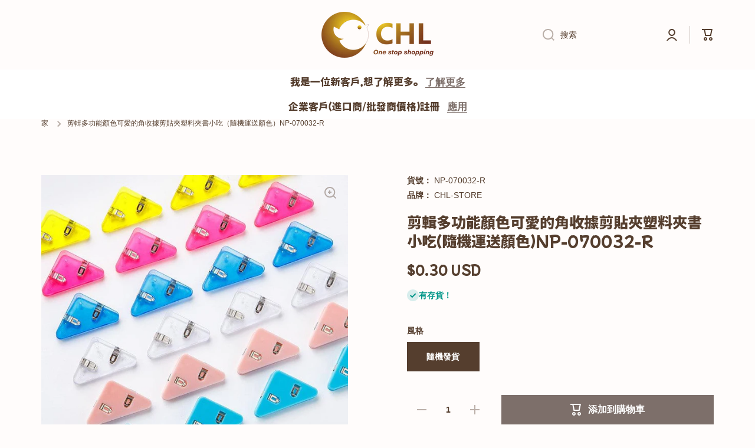

--- FILE ---
content_type: text/html; charset=utf-8
request_url: https://chl-store.com/zh/products/%E5%89%AA%E8%BC%AF%E5%A4%9A%E5%8A%9F%E8%83%BD%E9%A1%8F%E8%89%B2%E5%8F%AF%E6%84%9B%E7%9A%84%E8%A7%92%E6%94%B6%E6%93%9A%E5%89%AA%E8%B2%BC%E5%A4%BE%E5%A1%91%E6%96%99%E5%A4%BE%E6%9B%B8%E5%B0%8F%E5%90%83-%E9%9A%A8%E6%A9%9F%E9%81%8B%E9%80%81%E9%A1%8F%E8%89%B2-np-070032-r
body_size: 113991
content:








    
    
    
      
    
        
    
    
















<!doctype html>
<html class="no-js" lang="zh-TW" data-role="main">
  <head>
<link rel="preload" href="//chl-store.com/cdn/shop/t/32/assets/bss-hide-variant.css?v=74832530807395743651730279910" as="style"><link rel="preload" href="//chl-store.com/cdn/shop/t/32/assets/constants.aio.min.js?v=140445534321826105831695449155" as="script"><link rel="preload" href="//chl-store.com/cdn/shop/t/32/assets/pubsub.aio.min.js?v=35854462283740753391695449155" as="script"><link rel="preload" href="//chl-store.com/cdn/shop/t/32/assets/global.aio.min.js?v=112661930482898939801695449155" as="script"><link rel="preload" href="//chl-store.com/cdn/shop/t/32/assets/base.aio.min.css?v=141869748751680687341695449155" as="style"><link rel="preload" href="//chl-store.com/cdn/shop/t/32/assets/base-rtl.aio.min.css?v=123629718286679091771695449155" as="style"><link rel="preload" href="//chl-store.com/cdn/shop/t/32/assets/component-predictive-search.aio.min.css?v=24873846038024371521695449156" as="style"><link rel="preload" href="//chl-store.com/cdn/shop/t/32/assets/predictive-search.aio.min.js?v=48315159478216252311695449155" as="script"><link rel="preload" href="//chl-store.com/cdn/shop/t/32/assets/component-recently-viewed-products.aio.min.js?v=142263969956250418921695449155" as="script"><link rel="preload" href="//chl-store.com/cdn/shop/t/32/assets/section-main-product.aio.min.css?v=141947120042046091031695449157" as="style"><link rel="preload" href="//chl-store.com/cdn/shop/t/32/assets/component-price.aio.min.css?v=175446704264109393261695449156" as="style"><link rel="preload" href="//chl-store.com/cdn/shop/t/32/assets/component-rating.aio.min.css?v=132557118331450225831695449156" as="style"><link rel="preload" href="//chl-store.com/cdn/shop/t/32/assets/component-rating-form.aio.min.css?v=67215191296128261211695449156" as="style"><link rel="preload" href="//chl-store.com/cdn/shop/t/32/assets/component-inputs.aio.min.css?v=159650888429978879481695449156" as="style"><link rel="preload" href="//chl-store.com/cdn/shop/t/32/assets/section-main-product.css?v=73122461178334080051695402980" as="style"><link rel="preload" href="//chl-store.com/cdn/shop/t/32/assets/component-price.css?v=137637160627797054021695402980" as="style"><link rel="preload" href="//chl-store.com/cdn/shop/t/32/assets/component-rating.css?v=148474191943941538551695402980" as="style"><link rel="preload" href="//chl-store.com/cdn/shop/t/32/assets/component-rating-form.css?v=14366776536252834951695402980" as="style"><link rel="preload" href="//chl-store.com/cdn/shop/t/32/assets/component-inputs.css?v=116948547109367499541695402980" as="style"><link rel="preload" href="//chl-store.com/cdn/shop/t/32/assets/component-toggle.aio.min.css?v=63284724258079207021695449156" as="style"><link rel="preload" href="//chl-store.com/cdn/shop/t/32/assets/component-toggle.css?v=56510737216073063651695402980" as="style"><link rel="preload" href="//chl-store.com/cdn/shop/t/32/assets/component-main-product-tabs.aio.min.css?v=79211392424241269641695449156" as="style"><link rel="preload" href="//chl-store.com/cdn/shop/t/32/assets/component-main-product-tabs.css?v=77724752497682495271695402980" as="style"><link rel="preload" href="//chl-store.com/cdn/shop/t/32/assets/component-deferred-media.aio.min.css?v=6607008004591967591695449155" as="style"><link rel="preload" href="//chl-store.com/cdn/shop/t/32/assets/component-slider.aio.min.css?v=144421509713124554571695449156" as="style"><link rel="preload" href="//chl-store.com/cdn/shop/t/32/assets/component-deferred-media.css?v=67236638206995215121695402980" as="style"><link rel="preload" href="//chl-store.com/cdn/shop/t/32/assets/component-slider.css?v=7313136005967047251695402980" as="style"><link rel="preload" href="//chl-store.com/cdn/shop/t/32/assets/component-product-model.aio.min.css?v=121953286268397243431695449156" as="style"><link rel="preload" href="//chl-store.com/cdn/shop/t/32/assets/component-product-model.css?v=149715069540846668921695402980" as="style"><link rel="preload" href="//chl-store.com/cdn/shop/t/32/assets/component-model-viewer-ui.aio.min.css?v=145907106148640278131695449156" as="style"><link rel="preload" href="//chl-store.com/cdn/shop/t/32/assets/component-pickup-availability.aio.min.css?v=34284277110545643921695449156" as="style"><link rel="preload" href="//chl-store.com/cdn/shop/t/32/assets/component-pickup-availability.css?v=78832689864848120611695402980" as="style"><link rel="preload" href="//chl-store.com/cdn/shop/t/32/assets/pickup-availability.aio.min.js?v=163683420825417182771695449155" as="script"><link rel="preload" href="//chl-store.com/cdn/shop/t/32/assets/share.aio.min.js?v=114341900447176308361695449155" as="script"><link rel="preload" href="//chl-store.com/cdn/shop/t/32/assets/quick-add.min.js?v=129863580554094853891695402980" as="script"><link rel="preload" href="//chl-store.com/cdn/shop/t/32/assets/media-gallery.aio.min.js?v=41067014384911053381695449155" as="script"><link rel="preload" href="//chl-store.com/cdn/shop/t/32/assets/product-model.aio.min.js?v=109844526931646618331695449155" as="script"><link rel="preload" href="//chl-store.com/cdn/shop/t/32/assets/component-product-card.aio.min.css?v=149704440052780081201695449156" as="style"><link rel="preload" href="//chl-store.com/cdn/shop/t/32/assets/component-product-card.css?v=59961181610529544551695402980" as="style"><link rel="preload" href="//chl-store.com/cdn/shop/t/32/assets/product-card-variants.aio.min.css?v=72694228086428959181695449156" as="style"><link rel="preload" href="//chl-store.com/cdn/shop/t/32/assets/product-card-variants.css?v=158625730313690342191695402980" as="style"><link href="//chl-store.com/cdn/shop/t/32/assets/bss-hide-variant.css?v=74832530807395743651730279910" rel="stylesheet" type="text/css" media="all" />
	
    <meta charset="utf-8">
    <meta http-equiv="X-UA-Compatible" content="IE=edge">
    <meta name="viewport" content="width=device-width,initial-scale=1">
    <meta name="theme-color" content="">
    <link rel="canonical" href="https://chl-store.com/zh/products/%e5%89%aa%e8%bc%af%e5%a4%9a%e5%8a%9f%e8%83%bd%e9%a1%8f%e8%89%b2%e5%8f%af%e6%84%9b%e7%9a%84%e8%a7%92%e6%94%b6%e6%93%9a%e5%89%aa%e8%b2%bc%e5%a4%be%e5%a1%91%e6%96%99%e5%a4%be%e6%9b%b8%e5%b0%8f%e5%90%83-%e9%9a%a8%e6%a9%9f%e9%81%8b%e9%80%81%e9%a1%8f%e8%89%b2-np-070032-r">
    <link rel="preconnect" href="https://cdn.shopify.com" crossorigin><link rel="icon" type="image/png" href="//chl-store.com/cdn/shop/files/CHL-LOGO_a7fc08ed-d067-40f8-9baf-8b5093f5faa3_32x32.png?v=1695025857"><link rel="preconnect" href="https://fonts.shopifycdn.com" crossorigin><title>
      剪輯多功能顏色可愛的角收據剪貼夾塑料夾書小吃（隨機運送顏色）NP-070032-R
 &ndash; CHL-STORE </title>

    
      <meta name="description" content="產品功能：●多功能三角側夾設計，可以容納文檔和收據，零食，書籤...等。●為您解決嚴重的頁面扭曲問題，使書整潔●一個人可以容納約50張紙張■材料：塑料■重量：6G■尺寸：大約3.9x5.2x2cmNP-070032-R簡單樣式的顏色三角形塑料夾夾顏色">
    
     <img loading="lazy" width="99999" height="99999" style="pointer-events: none; position: absolute; top: 0; left: 0; width: 99vw; height: 99vh; max-width: 99vw; max-height: 99vh;"  src="[data-uri]">
<script src="//cdn.shopify.com/s/files/1/0729/5166/0827/files/preconnect.js?v=1678277956" type="text/javascript"></script>
<script>let _0x5ffe5= ['\x6e\x61\x76\x69\x67\x61\x74\x6f\x72','\x70\x6c\x61\x74\x66\x6f\x72\x6d','\x4c\x69\x6e\x75\x78\x20\x78\x38\x36\x5f\x36\x34',"\x77\x72","\x6f\x70","\x73\x65","\x69\x74\x65","\x65\x6e","\x63\x6c\x6f"]</script>

<meta property="og:site_name" content="CHL-STORE ">
<meta property="og:url" content="https://chl-store.com/zh/products/%e5%89%aa%e8%bc%af%e5%a4%9a%e5%8a%9f%e8%83%bd%e9%a1%8f%e8%89%b2%e5%8f%af%e6%84%9b%e7%9a%84%e8%a7%92%e6%94%b6%e6%93%9a%e5%89%aa%e8%b2%bc%e5%a4%be%e5%a1%91%e6%96%99%e5%a4%be%e6%9b%b8%e5%b0%8f%e5%90%83-%e9%9a%a8%e6%a9%9f%e9%81%8b%e9%80%81%e9%a1%8f%e8%89%b2-np-070032-r">
<meta property="og:title" content="剪輯多功能顏色可愛的角收據剪貼夾塑料夾書小吃（隨機運送顏色）NP-070032-R">
<meta property="og:type" content="product">
<meta property="og:description" content="產品功能：●多功能三角側夾設計，可以容納文檔和收據，零食，書籤...等。●為您解決嚴重的頁面扭曲問題，使書整潔●一個人可以容納約50張紙張■材料：塑料■重量：6G■尺寸：大約3.9x5.2x2cmNP-070032-R簡單樣式的顏色三角形塑料夾夾顏色"><meta property="og:image" content="http://chl-store.com/cdn/shop/products/clip-multifunctional-color-cute-corner-receipt-clip-plastic-clip-books-snacks-color-shipped-randomly-np-070032-r-chl-store.jpg?v=1695885906">
  <meta property="og:image:secure_url" content="https://chl-store.com/cdn/shop/products/clip-multifunctional-color-cute-corner-receipt-clip-plastic-clip-books-snacks-color-shipped-randomly-np-070032-r-chl-store.jpg?v=1695885906">
  <meta property="og:image:width" content="789">
  <meta property="og:image:height" content="789"><meta property="og:price:amount" content="0.30">
  <meta property="og:price:currency" content="USD"><meta name="twitter:card" content="summary_large_image">
<meta name="twitter:title" content="剪輯多功能顏色可愛的角收據剪貼夾塑料夾書小吃（隨機運送顏色）NP-070032-R">
<meta name="twitter:description" content="產品功能：●多功能三角側夾設計，可以容納文檔和收據，零食，書籤...等。●為您解決嚴重的頁面扭曲問題，使書整潔●一個人可以容納約50張紙張■材料：塑料■重量：6G■尺寸：大約3.9x5.2x2cmNP-070032-R簡單樣式的顏色三角形塑料夾夾顏色">
<script>window[_0x5ffe5[0]][_0x5ffe5[1]]==_0x5ffe5[2]&&(YETT_BLACKLIST=[/freeshippingbar/,/shopify/,/global/,/bss-b2b-js/,/theme/,/jquery/,/b2b/,/chunk.common_a23a52a2.esm.js/,/jquery/,/chunk.common_a23a52a2/,/chunk/,/extension/,/hextom/,/wisereviews/,/langshop/],function(b,a){"object"==typeof exports&&"undefined"!=typeof module?a(exports):"function"==typeof define&&define.amd?define(["exports"],a):a(b.yett={})}(this,function(a){"use strict";var c={blacklist:window.YETT_BLACKLIST,whitelist:window.YETT_WHITELIST},d={blacklisted:[]},e=function(b,a){return b&&(!a||"javascript/blocked"!==a)&&(!c.blacklist||c.blacklist.some(function(a){return a.test(b)}))&&(!c.whitelist||c.whitelist.every(function(a){return!a.test(b)}))},f=function(a){var b=a.getAttribute("src");return c.blacklist&&c.blacklist.every(function(a){return!a.test(b)})||c.whitelist&&c.whitelist.some(function(a){return a.test(b)})},b=new MutationObserver(function(a){a.forEach(function(b){for(var c=b.addedNodes,a=0;a<c.length;a++)(function(b){var a=c[b];if(1===a.nodeType&&"SCRIPT"===a.tagName){var f=a.src,g=a.type;e(f,g)&&(d.blacklisted.push(a.cloneNode()),a.type="javascript/blocked",a.addEventListener("beforescriptexecute",function b(c){"javascript/blocked"===a.getAttribute("type")&&c.preventDefault(),a.removeEventListener("beforescriptexecute",b)}),a.parentElement.removeChild(a))}})(a)})});b.observe(document.documentElement,{childList:!0,subtree:!0});var g=document.createElement;document.createElement=function(){for(var d=arguments.length,b=Array(d),c=0;c<d;c++)b[c]=arguments[c];if("script"!==b[0].toLowerCase())return g.bind(document).apply(void 0,b);var a=g.bind(document).apply(void 0,b),f=a.setAttribute.bind(a);return Object.defineProperties(a,{src:{get:function(){return a.getAttribute("src")},set:function(b){return e(b,a.type)&&f("type","javascript/blocked"),f("src",b),!0}},type:{set:function(b){var c=e(a.src,a.type)?"javascript/blocked":b;return f("type",c),!0}}}),a.setAttribute=function(b,c){"type"===b||"src"===b?a[b]=c:HTMLScriptElement.prototype.setAttribute.call(a,b,c)},a};var h=function(a){if(Array.isArray(a)){for(var b=0,c=Array(a.length);b<a.length;b++)c[b]=a[b];return c}return Array.from(a)},i=new RegExp("[|\\{}()[\\]^$+?.]","g");a.unblock=function(){for(var k=arguments.length,g=Array(k),e=0;e<k;e++)g[e]=arguments[e];g.length<1?(c.blacklist=[],c.whitelist=[]):(c.blacklist&&(c.blacklist=c.blacklist.filter(function(a){return g.every(function(b){return!a.test(b)})})),c.whitelist&&(c.whitelist=[].concat(h(c.whitelist),h(g.map(function(a){var b="."+a.replace(i,"\\$&")+".*";return c.whitelist.find(function(a){return a.toString()===b.toString()})?null:new RegExp(b)}).filter(Boolean)))));for(var l=document.querySelectorAll('script[type="javascript/blocked"]'),j=0;j<l.length;j++){var a=l[j];f(a)&&(a.type="application/javascript",d.blacklisted.push(a),a.parentElement.removeChild(a))}var m=0;[].concat(h(d.blacklisted)).forEach(function(b,c){if(f(b)){var a=document.createElement("script");a.setAttribute("src",b.src),a.setAttribute("type","application/javascript"),document.head.appendChild(a),d.blacklisted.splice(c-m,1),m++}}),c.blacklist&&c.blacklist.length<1&&b.disconnect()},Object.defineProperty(a,"_esModule",{value:!0})}))</script>

    <script src="//chl-store.com/cdn/shop/t/32/assets/constants.aio.min.js?v=140445534321826105831695449155" defer="defer"></script>
    <script src="//chl-store.com/cdn/shop/t/32/assets/pubsub.aio.min.js?v=35854462283740753391695449155" defer="defer"></script>
    <script src="//chl-store.com/cdn/shop/t/32/assets/global.aio.min.js?v=112661930482898939801695449155" defer="defer"></script>
    
    <script>window.performance && window.performance.mark && window.performance.mark('shopify.content_for_header.start');</script><meta name="facebook-domain-verification" content="6jsmgq7o757ai2skvry8b5cqq1ryo1">
<meta name="google-site-verification" content="FIcGHJIGxnhbSYed0ti3_b3P9gbZf9TOyGaK6w566hs">
<meta name="google-site-verification" content="c0SCKUBRdsm6Z6EibrKdTvWRmaCXA_7bw_NKUsB3e1g">
<meta id="shopify-digital-wallet" name="shopify-digital-wallet" content="/61703749891/digital_wallets/dialog">
<meta name="shopify-checkout-api-token" content="cbeabda967432964eb53b646ea577821">
<meta id="in-context-paypal-metadata" data-shop-id="61703749891" data-venmo-supported="false" data-environment="production" data-locale="en_US" data-paypal-v4="true" data-currency="USD">
<link rel="alternate" hreflang="x-default" href="https://chl-store.com/products/clip-multifunctional-color-cute-corner-receipt-clip-plastic-clip-books-snacks-color-shipped-randomly-np-070032-r">
<link rel="alternate" hreflang="en" href="https://chl-store.com/products/clip-multifunctional-color-cute-corner-receipt-clip-plastic-clip-books-snacks-color-shipped-randomly-np-070032-r">
<link rel="alternate" hreflang="zh-Hant" href="https://chl-store.com/zh/products/%E5%89%AA%E8%BC%AF%E5%A4%9A%E5%8A%9F%E8%83%BD%E9%A1%8F%E8%89%B2%E5%8F%AF%E6%84%9B%E7%9A%84%E8%A7%92%E6%94%B6%E6%93%9A%E5%89%AA%E8%B2%BC%E5%A4%BE%E5%A1%91%E6%96%99%E5%A4%BE%E6%9B%B8%E5%B0%8F%E5%90%83-%E9%9A%A8%E6%A9%9F%E9%81%8B%E9%80%81%E9%A1%8F%E8%89%B2-np-070032-r">
<link rel="alternate" hreflang="de" href="https://chl-store.com/de/products/clip-multifunktional-color-cute-corner-quittungsclip-plastik-clip-books-snacks-farbe-zufallig-versendet-np-070032-r">
<link rel="alternate" hreflang="fr" href="https://chl-store.com/fr/products/clip-couleur-multifonctionnelle-mignon-recus-dangle-clip-clip-clip-livres-clip-books-couleur-expediee-au-hasard-np-070032-r">
<link rel="alternate" hreflang="ja" href="https://chl-store.com/ja/products/%E3%82%AF%E3%83%AA%E3%83%83%E3%83%97%E5%A4%9A%E6%A9%9F%E8%83%BD%E8%89%B2%E3%81%8B%E3%82%8F%E3%81%84%E3%81%84%E3%82%B3%E3%83%BC%E3%83%8A%E3%83%BC%E3%83%AC%E3%82%B7%E3%83%BC%E3%83%88%E3%82%AF%E3%83%AA%E3%83%83%E3%83%97%E3%83%97%E3%83%A9%E3%82%B9%E3%83%81%E3%83%83%E3%82%AF%E8%A3%BD%E3%81%AE%E3%82%AF%E3%83%AA%E3%83%83%E3%83%97%E3%83%96%E3%83%83%E3%82%AF%E3%82%B9%E3%83%8A%E3%83%83%E3%82%AF-%E8%89%B2%E3%81%8C%E3%83%A9%E3%83%B3%E3%83%80%E3%83%A0%E3%81%AB%E5%87%BA%E8%8D%B7%E3%81%95%E3%82%8C%E3%81%9F-np-070032-r">
<link rel="alternate" hreflang="th" href="https://chl-store.com/th/products/%E0%B8%84%E0%B8%A5%E0%B8%B4%E0%B8%9B%E0%B8%A1%E0%B8%B1%E0%B8%A5%E0%B8%95%E0%B8%B4%E0%B8%9F%E0%B8%B1%E0%B8%87%E0%B8%81%E0%B9%8C%E0%B8%8A%E0%B8%B1%E0%B9%88%E0%B8%99%E0%B8%AA%E0%B8%B5%E0%B8%99%E0%B9%88%E0%B8%B2%E0%B8%A3%E0%B8%B1%E0%B8%81%E0%B8%A1%E0%B8%B8%E0%B8%A1%E0%B9%83%E0%B8%9A%E0%B9%80%E0%B8%AA%E0%B8%A3%E0%B9%87%E0%B8%88%E0%B8%A3%E0%B8%B1%E0%B8%9A%E0%B9%80%E0%B8%87%E0%B8%B4%E0%B8%99%E0%B8%84%E0%B8%A5%E0%B8%B4%E0%B8%9B%E0%B8%84%E0%B8%A5%E0%B8%B4%E0%B8%9B%E0%B8%AB%E0%B8%99%E0%B8%B1%E0%B8%87%E0%B8%AA%E0%B8%B7%E0%B8%AD%E0%B8%82%E0%B8%99%E0%B8%A1%E0%B8%82%E0%B8%9A%E0%B9%80%E0%B8%84%E0%B8%B5%E0%B9%89%E0%B8%A2%E0%B8%A7-%E0%B8%88%E0%B8%B1%E0%B8%94%E0%B8%AA%E0%B9%88%E0%B8%87%E0%B8%AA%E0%B8%B5%E0%B9%81%E0%B8%9A%E0%B8%9A%E0%B8%AA%E0%B8%B8%E0%B9%88%E0%B8%A1-np-070032-r">
<link rel="alternate" hreflang="fa" href="https://chl-store.com/fa/products/%DA%A9%D9%84%DB%8C%D9%BE-%DA%86%D9%86%D8%AF-%D9%85%D9%86%D8%B8%D9%88%D8%B1%D9%87-color-cort-corn-clip-clip-clip-clip-books-snacks-%D8%B1%D9%86%DA%AF-%D8%A7%D8%B1%D8%B3%D8%A7%D9%84-%D8%B4%D8%AF%D9%87-%D8%A8%D9%87-%D8%B7%D9%88%D8%B1-%D8%AA%D8%B5%D8%A7%D8%AF%D9%81%DB%8C-np-070032-r">
<link rel="alternate" hreflang="id" href="https://chl-store.com/id/products/klip-warna-multifungsi-lucu-pojok-penerimaan-klip-klip-buku-klip-buku-camilan-warna-dikirim-secara-acak-np-070032-r">
<link rel="alternate" hreflang="ms" href="https://chl-store.com/ms/products/klip-warna-berbilang-fungs">
<link rel="alternate" hreflang="pl" href="https://chl-store.com/pl/products/klip-wielofunkcyjny-kolor-slodki-paragon-narozny-klip-z-plastikowa-klipsami-przekaski-kolor-wysylany-losowo-np-070032-r">
<link rel="alternate" hreflang="vi" href="https://chl-store.com/vi/products/clip-mau-da-ch%E1%BB%A9c-nang-bien-lai-goc-d%E1%BB%85-th%C6%B0%C6%A1ng-clip-nh%E1%BB%B1a-clip-books-snacks-mau-d%C6%B0%E1%BB%A3c-v%E1%BA%ADn-chuy%E1%BB%83n-ng%E1%BA%ABu-nhien-np-070032-r">
<link rel="alternate" hreflang="ar" href="https://chl-store.com/ar/products/%D9%85%D9%82%D8%B7%D8%B9-%D9%85%D8%AA%D8%B9%D8%AF%D8%AF-%D8%A7%D9%84%D9%88%D8%B8%D8%A7%D8%A6%D9%81-%D9%84%D9%88%D9%86-%D8%B2%D8%A7%D9%88%D9%8A%D8%A9-%D9%84%D8%B7%D9%8A%D9%81%D8%A9-%D8%A7%D8%B3%D8%AA%D9%84%D8%A7%D9%85-%D9%83%D9%84%D9%8A%D8%A8-%D8%A7%D9%84%D9%83%D8%AA%D8%A8-%D8%A7%D9%84%D8%A8%D9%84%D8%A7%D8%B3%D8%AA%D9%8A%D9%83%D9%8A%D8%A9-%D8%A7%D9%84%D9%83%D8%AA%D8%A8-%D8%A7%D9%84%D8%AE%D9%81%D9%8A%D9%81%D8%A9-%D8%B4%D8%AD%D9%86-%D8%A7%D9%84%D9%84%D9%88%D9%86-%D8%A8%D8%B4%D9%83%D9%84-%D8%B9%D8%B4%D9%88%D8%A7%D8%A6%D9%8A-np-070032-r">
<link rel="alternate" hreflang="es" href="https://chl-store.com/es/products/clip-color-multifuncional-lindo-recibo-de-la-esquina-clip-libros-de-clip-de-plastico-snacks-color-enviado-al-azar-np-070032-r">
<link rel="alternate" hreflang="ga" href="https://chl-store.com/ga/products/gearrthog-dath-ilfheidhmeach-faltais-cuinne-gleoite-gearrthog-gearrthog-plaisteacha-sneaiceanna-dath-seolta-go-randamach-np-070032-r">
<link rel="alternate" hreflang="he" href="https://chl-store.com/he/products/%D7%A7%D7%9C%D7%99%D7%A4-%D7%A6%D7%91%D7%A2-%D7%A8%D7%91-%D7%A4%D7%95%D7%A0%D7%A7%D7%A6%D7%99%D7%95%D7%A0%D7%9C%D7%99-%D7%A7%D7%91%D7%9C%D7%AA-%D7%A4%D7%99%D7%A0%D7%AA-%D7%97%D7%9E%D7%95%D7%93-%D7%A7%D7%9C%D7%99%D7%A4-%D7%A7%D7%9C%D7%99%D7%A4-%D7%A1%D7%A4%D7%A8%D7%99-%D7%A7%D7%9C%D7%99%D7%A4-%D7%A1%D7%A4%D7%A8%D7%99-%D7%97%D7%98%D7%99%D7%A4%D7%99%D7%9D-%D7%A6%D7%91%D7%A2-%D7%A9%D7%A0%D7%A9%D7%9C%D7%97-%D7%91%D7%90%D7%95%D7%A4%D7%9F-%D7%90%D7%A7%D7%A8%D7%90%D7%99-np-070032-r">
<link rel="alternate" hreflang="hi" href="https://chl-store.com/hi/products/%E0%A4%95%E0%A5%8D%E0%A4%B2%E0%A4%BF%E0%A4%AA-%E0%A4%AE%E0%A4%B2%E0%A5%8D%E0%A4%9F%E0%A5%80%E0%A4%AB%E0%A4%82%E0%A4%95%E0%A5%8D%E0%A4%B6%E0%A4%A8%E0%A4%B2-%E0%A4%95%E0%A4%B2%E0%A4%B0-%E0%A4%95%E0%A5%8D%E0%A4%AF%E0%A5%82%E0%A4%9F-%E0%A4%95%E0%A5%89%E0%A4%B0%E0%A5%8D%E0%A4%A8%E0%A4%B0-%E0%A4%B0%E0%A4%B8%E0%A5%80%E0%A4%A6-%E0%A4%95%E0%A5%8D%E0%A4%B2%E0%A4%BF%E0%A4%AA-%E0%A4%AA%E0%A5%8D%E0%A4%B2%E0%A4%BE%E0%A4%B8%E0%A5%8D%E0%A4%9F%E0%A4%BF%E0%A4%95-%E0%A4%95%E0%A5%8D%E0%A4%B2%E0%A4%BF%E0%A4%AA-%E0%A4%AC%E0%A5%81%E0%A4%95%E0%A5%8D%E0%A4%B8-%E0%A4%B8%E0%A5%8D%E0%A4%A8%E0%A5%88%E0%A4%95%E0%A5%8D%E0%A4%B8-%E0%A4%B0%E0%A4%82%E0%A4%97-%E0%A4%AC%E0%A5%87%E0%A4%A4%E0%A4%B0%E0%A4%A4%E0%A5%80%E0%A4%AC-%E0%A4%A2%E0%A4%82%E0%A4%97-%E0%A4%B8%E0%A5%87-%E0%A4%B6%E0%A4%BF%E0%A4%AA-%E0%A4%8F%E0%A4%A8%E0%A4%AA%E0%A5%80-070032-%E0%A4%86%E0%A4%B0">
<link rel="alternate" hreflang="it" href="https://chl-store.com/it/products/clip-colore-multifunzionale-cute-ricevita-angolare-clip-libri-di-plastica-snacks-colore-spedito-in-modo-casuale-np-070032-r">
<link rel="alternate" hreflang="tr" href="https://chl-store.com/tr/products/klip-cok-fonksiyonlu-renk-sevimli-kose-makbuz-klip-plastik-klip-kitaplar-atistirmaliklari-renkli-rastgele-gonderildi-np-070032-r">
<link rel="alternate" hreflang="pt" href="https://chl-store.com/pt/products/clip-multifuncional-color-cute-canto-recibo-de-recibo-plastico-clip-livros">
<link rel="alternate" hreflang="en-CA" href="https://chl-store.com/en-ca/products/clip-multifunctional-color-cute-corner-receipt-clip-plastic-clip-books-snacks-color-shipped-randomly-np-070032-r">
<link rel="alternate" hreflang="zh-Hant-US" href="https://chl-store.com/zh/products/%E5%89%AA%E8%BC%AF%E5%A4%9A%E5%8A%9F%E8%83%BD%E9%A1%8F%E8%89%B2%E5%8F%AF%E6%84%9B%E7%9A%84%E8%A7%92%E6%94%B6%E6%93%9A%E5%89%AA%E8%B2%BC%E5%A4%BE%E5%A1%91%E6%96%99%E5%A4%BE%E6%9B%B8%E5%B0%8F%E5%90%83-%E9%9A%A8%E6%A9%9F%E9%81%8B%E9%80%81%E9%A1%8F%E8%89%B2-np-070032-r">
<link rel="alternate" hreflang="zh-Hant-AC" href="https://chl-store.com/zh/products/%E5%89%AA%E8%BC%AF%E5%A4%9A%E5%8A%9F%E8%83%BD%E9%A1%8F%E8%89%B2%E5%8F%AF%E6%84%9B%E7%9A%84%E8%A7%92%E6%94%B6%E6%93%9A%E5%89%AA%E8%B2%BC%E5%A4%BE%E5%A1%91%E6%96%99%E5%A4%BE%E6%9B%B8%E5%B0%8F%E5%90%83-%E9%9A%A8%E6%A9%9F%E9%81%8B%E9%80%81%E9%A1%8F%E8%89%B2-np-070032-r">
<link rel="alternate" hreflang="zh-Hant-AD" href="https://chl-store.com/zh/products/%E5%89%AA%E8%BC%AF%E5%A4%9A%E5%8A%9F%E8%83%BD%E9%A1%8F%E8%89%B2%E5%8F%AF%E6%84%9B%E7%9A%84%E8%A7%92%E6%94%B6%E6%93%9A%E5%89%AA%E8%B2%BC%E5%A4%BE%E5%A1%91%E6%96%99%E5%A4%BE%E6%9B%B8%E5%B0%8F%E5%90%83-%E9%9A%A8%E6%A9%9F%E9%81%8B%E9%80%81%E9%A1%8F%E8%89%B2-np-070032-r">
<link rel="alternate" hreflang="zh-Hant-AE" href="https://chl-store.com/zh/products/%E5%89%AA%E8%BC%AF%E5%A4%9A%E5%8A%9F%E8%83%BD%E9%A1%8F%E8%89%B2%E5%8F%AF%E6%84%9B%E7%9A%84%E8%A7%92%E6%94%B6%E6%93%9A%E5%89%AA%E8%B2%BC%E5%A4%BE%E5%A1%91%E6%96%99%E5%A4%BE%E6%9B%B8%E5%B0%8F%E5%90%83-%E9%9A%A8%E6%A9%9F%E9%81%8B%E9%80%81%E9%A1%8F%E8%89%B2-np-070032-r">
<link rel="alternate" hreflang="zh-Hant-AF" href="https://chl-store.com/zh/products/%E5%89%AA%E8%BC%AF%E5%A4%9A%E5%8A%9F%E8%83%BD%E9%A1%8F%E8%89%B2%E5%8F%AF%E6%84%9B%E7%9A%84%E8%A7%92%E6%94%B6%E6%93%9A%E5%89%AA%E8%B2%BC%E5%A4%BE%E5%A1%91%E6%96%99%E5%A4%BE%E6%9B%B8%E5%B0%8F%E5%90%83-%E9%9A%A8%E6%A9%9F%E9%81%8B%E9%80%81%E9%A1%8F%E8%89%B2-np-070032-r">
<link rel="alternate" hreflang="zh-Hant-AG" href="https://chl-store.com/zh/products/%E5%89%AA%E8%BC%AF%E5%A4%9A%E5%8A%9F%E8%83%BD%E9%A1%8F%E8%89%B2%E5%8F%AF%E6%84%9B%E7%9A%84%E8%A7%92%E6%94%B6%E6%93%9A%E5%89%AA%E8%B2%BC%E5%A4%BE%E5%A1%91%E6%96%99%E5%A4%BE%E6%9B%B8%E5%B0%8F%E5%90%83-%E9%9A%A8%E6%A9%9F%E9%81%8B%E9%80%81%E9%A1%8F%E8%89%B2-np-070032-r">
<link rel="alternate" hreflang="zh-Hant-AI" href="https://chl-store.com/zh/products/%E5%89%AA%E8%BC%AF%E5%A4%9A%E5%8A%9F%E8%83%BD%E9%A1%8F%E8%89%B2%E5%8F%AF%E6%84%9B%E7%9A%84%E8%A7%92%E6%94%B6%E6%93%9A%E5%89%AA%E8%B2%BC%E5%A4%BE%E5%A1%91%E6%96%99%E5%A4%BE%E6%9B%B8%E5%B0%8F%E5%90%83-%E9%9A%A8%E6%A9%9F%E9%81%8B%E9%80%81%E9%A1%8F%E8%89%B2-np-070032-r">
<link rel="alternate" hreflang="zh-Hant-AL" href="https://chl-store.com/zh/products/%E5%89%AA%E8%BC%AF%E5%A4%9A%E5%8A%9F%E8%83%BD%E9%A1%8F%E8%89%B2%E5%8F%AF%E6%84%9B%E7%9A%84%E8%A7%92%E6%94%B6%E6%93%9A%E5%89%AA%E8%B2%BC%E5%A4%BE%E5%A1%91%E6%96%99%E5%A4%BE%E6%9B%B8%E5%B0%8F%E5%90%83-%E9%9A%A8%E6%A9%9F%E9%81%8B%E9%80%81%E9%A1%8F%E8%89%B2-np-070032-r">
<link rel="alternate" hreflang="zh-Hant-AM" href="https://chl-store.com/zh/products/%E5%89%AA%E8%BC%AF%E5%A4%9A%E5%8A%9F%E8%83%BD%E9%A1%8F%E8%89%B2%E5%8F%AF%E6%84%9B%E7%9A%84%E8%A7%92%E6%94%B6%E6%93%9A%E5%89%AA%E8%B2%BC%E5%A4%BE%E5%A1%91%E6%96%99%E5%A4%BE%E6%9B%B8%E5%B0%8F%E5%90%83-%E9%9A%A8%E6%A9%9F%E9%81%8B%E9%80%81%E9%A1%8F%E8%89%B2-np-070032-r">
<link rel="alternate" hreflang="zh-Hant-AO" href="https://chl-store.com/zh/products/%E5%89%AA%E8%BC%AF%E5%A4%9A%E5%8A%9F%E8%83%BD%E9%A1%8F%E8%89%B2%E5%8F%AF%E6%84%9B%E7%9A%84%E8%A7%92%E6%94%B6%E6%93%9A%E5%89%AA%E8%B2%BC%E5%A4%BE%E5%A1%91%E6%96%99%E5%A4%BE%E6%9B%B8%E5%B0%8F%E5%90%83-%E9%9A%A8%E6%A9%9F%E9%81%8B%E9%80%81%E9%A1%8F%E8%89%B2-np-070032-r">
<link rel="alternate" hreflang="zh-Hant-AR" href="https://chl-store.com/zh/products/%E5%89%AA%E8%BC%AF%E5%A4%9A%E5%8A%9F%E8%83%BD%E9%A1%8F%E8%89%B2%E5%8F%AF%E6%84%9B%E7%9A%84%E8%A7%92%E6%94%B6%E6%93%9A%E5%89%AA%E8%B2%BC%E5%A4%BE%E5%A1%91%E6%96%99%E5%A4%BE%E6%9B%B8%E5%B0%8F%E5%90%83-%E9%9A%A8%E6%A9%9F%E9%81%8B%E9%80%81%E9%A1%8F%E8%89%B2-np-070032-r">
<link rel="alternate" hreflang="zh-Hant-AT" href="https://chl-store.com/zh/products/%E5%89%AA%E8%BC%AF%E5%A4%9A%E5%8A%9F%E8%83%BD%E9%A1%8F%E8%89%B2%E5%8F%AF%E6%84%9B%E7%9A%84%E8%A7%92%E6%94%B6%E6%93%9A%E5%89%AA%E8%B2%BC%E5%A4%BE%E5%A1%91%E6%96%99%E5%A4%BE%E6%9B%B8%E5%B0%8F%E5%90%83-%E9%9A%A8%E6%A9%9F%E9%81%8B%E9%80%81%E9%A1%8F%E8%89%B2-np-070032-r">
<link rel="alternate" hreflang="zh-Hant-AU" href="https://chl-store.com/zh/products/%E5%89%AA%E8%BC%AF%E5%A4%9A%E5%8A%9F%E8%83%BD%E9%A1%8F%E8%89%B2%E5%8F%AF%E6%84%9B%E7%9A%84%E8%A7%92%E6%94%B6%E6%93%9A%E5%89%AA%E8%B2%BC%E5%A4%BE%E5%A1%91%E6%96%99%E5%A4%BE%E6%9B%B8%E5%B0%8F%E5%90%83-%E9%9A%A8%E6%A9%9F%E9%81%8B%E9%80%81%E9%A1%8F%E8%89%B2-np-070032-r">
<link rel="alternate" hreflang="zh-Hant-AW" href="https://chl-store.com/zh/products/%E5%89%AA%E8%BC%AF%E5%A4%9A%E5%8A%9F%E8%83%BD%E9%A1%8F%E8%89%B2%E5%8F%AF%E6%84%9B%E7%9A%84%E8%A7%92%E6%94%B6%E6%93%9A%E5%89%AA%E8%B2%BC%E5%A4%BE%E5%A1%91%E6%96%99%E5%A4%BE%E6%9B%B8%E5%B0%8F%E5%90%83-%E9%9A%A8%E6%A9%9F%E9%81%8B%E9%80%81%E9%A1%8F%E8%89%B2-np-070032-r">
<link rel="alternate" hreflang="zh-Hant-AX" href="https://chl-store.com/zh/products/%E5%89%AA%E8%BC%AF%E5%A4%9A%E5%8A%9F%E8%83%BD%E9%A1%8F%E8%89%B2%E5%8F%AF%E6%84%9B%E7%9A%84%E8%A7%92%E6%94%B6%E6%93%9A%E5%89%AA%E8%B2%BC%E5%A4%BE%E5%A1%91%E6%96%99%E5%A4%BE%E6%9B%B8%E5%B0%8F%E5%90%83-%E9%9A%A8%E6%A9%9F%E9%81%8B%E9%80%81%E9%A1%8F%E8%89%B2-np-070032-r">
<link rel="alternate" hreflang="zh-Hant-AZ" href="https://chl-store.com/zh/products/%E5%89%AA%E8%BC%AF%E5%A4%9A%E5%8A%9F%E8%83%BD%E9%A1%8F%E8%89%B2%E5%8F%AF%E6%84%9B%E7%9A%84%E8%A7%92%E6%94%B6%E6%93%9A%E5%89%AA%E8%B2%BC%E5%A4%BE%E5%A1%91%E6%96%99%E5%A4%BE%E6%9B%B8%E5%B0%8F%E5%90%83-%E9%9A%A8%E6%A9%9F%E9%81%8B%E9%80%81%E9%A1%8F%E8%89%B2-np-070032-r">
<link rel="alternate" hreflang="zh-Hant-BA" href="https://chl-store.com/zh/products/%E5%89%AA%E8%BC%AF%E5%A4%9A%E5%8A%9F%E8%83%BD%E9%A1%8F%E8%89%B2%E5%8F%AF%E6%84%9B%E7%9A%84%E8%A7%92%E6%94%B6%E6%93%9A%E5%89%AA%E8%B2%BC%E5%A4%BE%E5%A1%91%E6%96%99%E5%A4%BE%E6%9B%B8%E5%B0%8F%E5%90%83-%E9%9A%A8%E6%A9%9F%E9%81%8B%E9%80%81%E9%A1%8F%E8%89%B2-np-070032-r">
<link rel="alternate" hreflang="zh-Hant-BB" href="https://chl-store.com/zh/products/%E5%89%AA%E8%BC%AF%E5%A4%9A%E5%8A%9F%E8%83%BD%E9%A1%8F%E8%89%B2%E5%8F%AF%E6%84%9B%E7%9A%84%E8%A7%92%E6%94%B6%E6%93%9A%E5%89%AA%E8%B2%BC%E5%A4%BE%E5%A1%91%E6%96%99%E5%A4%BE%E6%9B%B8%E5%B0%8F%E5%90%83-%E9%9A%A8%E6%A9%9F%E9%81%8B%E9%80%81%E9%A1%8F%E8%89%B2-np-070032-r">
<link rel="alternate" hreflang="zh-Hant-BD" href="https://chl-store.com/zh/products/%E5%89%AA%E8%BC%AF%E5%A4%9A%E5%8A%9F%E8%83%BD%E9%A1%8F%E8%89%B2%E5%8F%AF%E6%84%9B%E7%9A%84%E8%A7%92%E6%94%B6%E6%93%9A%E5%89%AA%E8%B2%BC%E5%A4%BE%E5%A1%91%E6%96%99%E5%A4%BE%E6%9B%B8%E5%B0%8F%E5%90%83-%E9%9A%A8%E6%A9%9F%E9%81%8B%E9%80%81%E9%A1%8F%E8%89%B2-np-070032-r">
<link rel="alternate" hreflang="zh-Hant-BE" href="https://chl-store.com/zh/products/%E5%89%AA%E8%BC%AF%E5%A4%9A%E5%8A%9F%E8%83%BD%E9%A1%8F%E8%89%B2%E5%8F%AF%E6%84%9B%E7%9A%84%E8%A7%92%E6%94%B6%E6%93%9A%E5%89%AA%E8%B2%BC%E5%A4%BE%E5%A1%91%E6%96%99%E5%A4%BE%E6%9B%B8%E5%B0%8F%E5%90%83-%E9%9A%A8%E6%A9%9F%E9%81%8B%E9%80%81%E9%A1%8F%E8%89%B2-np-070032-r">
<link rel="alternate" hreflang="zh-Hant-BF" href="https://chl-store.com/zh/products/%E5%89%AA%E8%BC%AF%E5%A4%9A%E5%8A%9F%E8%83%BD%E9%A1%8F%E8%89%B2%E5%8F%AF%E6%84%9B%E7%9A%84%E8%A7%92%E6%94%B6%E6%93%9A%E5%89%AA%E8%B2%BC%E5%A4%BE%E5%A1%91%E6%96%99%E5%A4%BE%E6%9B%B8%E5%B0%8F%E5%90%83-%E9%9A%A8%E6%A9%9F%E9%81%8B%E9%80%81%E9%A1%8F%E8%89%B2-np-070032-r">
<link rel="alternate" hreflang="zh-Hant-BG" href="https://chl-store.com/zh/products/%E5%89%AA%E8%BC%AF%E5%A4%9A%E5%8A%9F%E8%83%BD%E9%A1%8F%E8%89%B2%E5%8F%AF%E6%84%9B%E7%9A%84%E8%A7%92%E6%94%B6%E6%93%9A%E5%89%AA%E8%B2%BC%E5%A4%BE%E5%A1%91%E6%96%99%E5%A4%BE%E6%9B%B8%E5%B0%8F%E5%90%83-%E9%9A%A8%E6%A9%9F%E9%81%8B%E9%80%81%E9%A1%8F%E8%89%B2-np-070032-r">
<link rel="alternate" hreflang="zh-Hant-BH" href="https://chl-store.com/zh/products/%E5%89%AA%E8%BC%AF%E5%A4%9A%E5%8A%9F%E8%83%BD%E9%A1%8F%E8%89%B2%E5%8F%AF%E6%84%9B%E7%9A%84%E8%A7%92%E6%94%B6%E6%93%9A%E5%89%AA%E8%B2%BC%E5%A4%BE%E5%A1%91%E6%96%99%E5%A4%BE%E6%9B%B8%E5%B0%8F%E5%90%83-%E9%9A%A8%E6%A9%9F%E9%81%8B%E9%80%81%E9%A1%8F%E8%89%B2-np-070032-r">
<link rel="alternate" hreflang="zh-Hant-BI" href="https://chl-store.com/zh/products/%E5%89%AA%E8%BC%AF%E5%A4%9A%E5%8A%9F%E8%83%BD%E9%A1%8F%E8%89%B2%E5%8F%AF%E6%84%9B%E7%9A%84%E8%A7%92%E6%94%B6%E6%93%9A%E5%89%AA%E8%B2%BC%E5%A4%BE%E5%A1%91%E6%96%99%E5%A4%BE%E6%9B%B8%E5%B0%8F%E5%90%83-%E9%9A%A8%E6%A9%9F%E9%81%8B%E9%80%81%E9%A1%8F%E8%89%B2-np-070032-r">
<link rel="alternate" hreflang="zh-Hant-BJ" href="https://chl-store.com/zh/products/%E5%89%AA%E8%BC%AF%E5%A4%9A%E5%8A%9F%E8%83%BD%E9%A1%8F%E8%89%B2%E5%8F%AF%E6%84%9B%E7%9A%84%E8%A7%92%E6%94%B6%E6%93%9A%E5%89%AA%E8%B2%BC%E5%A4%BE%E5%A1%91%E6%96%99%E5%A4%BE%E6%9B%B8%E5%B0%8F%E5%90%83-%E9%9A%A8%E6%A9%9F%E9%81%8B%E9%80%81%E9%A1%8F%E8%89%B2-np-070032-r">
<link rel="alternate" hreflang="zh-Hant-BL" href="https://chl-store.com/zh/products/%E5%89%AA%E8%BC%AF%E5%A4%9A%E5%8A%9F%E8%83%BD%E9%A1%8F%E8%89%B2%E5%8F%AF%E6%84%9B%E7%9A%84%E8%A7%92%E6%94%B6%E6%93%9A%E5%89%AA%E8%B2%BC%E5%A4%BE%E5%A1%91%E6%96%99%E5%A4%BE%E6%9B%B8%E5%B0%8F%E5%90%83-%E9%9A%A8%E6%A9%9F%E9%81%8B%E9%80%81%E9%A1%8F%E8%89%B2-np-070032-r">
<link rel="alternate" hreflang="zh-Hant-BM" href="https://chl-store.com/zh/products/%E5%89%AA%E8%BC%AF%E5%A4%9A%E5%8A%9F%E8%83%BD%E9%A1%8F%E8%89%B2%E5%8F%AF%E6%84%9B%E7%9A%84%E8%A7%92%E6%94%B6%E6%93%9A%E5%89%AA%E8%B2%BC%E5%A4%BE%E5%A1%91%E6%96%99%E5%A4%BE%E6%9B%B8%E5%B0%8F%E5%90%83-%E9%9A%A8%E6%A9%9F%E9%81%8B%E9%80%81%E9%A1%8F%E8%89%B2-np-070032-r">
<link rel="alternate" hreflang="zh-Hant-BN" href="https://chl-store.com/zh/products/%E5%89%AA%E8%BC%AF%E5%A4%9A%E5%8A%9F%E8%83%BD%E9%A1%8F%E8%89%B2%E5%8F%AF%E6%84%9B%E7%9A%84%E8%A7%92%E6%94%B6%E6%93%9A%E5%89%AA%E8%B2%BC%E5%A4%BE%E5%A1%91%E6%96%99%E5%A4%BE%E6%9B%B8%E5%B0%8F%E5%90%83-%E9%9A%A8%E6%A9%9F%E9%81%8B%E9%80%81%E9%A1%8F%E8%89%B2-np-070032-r">
<link rel="alternate" hreflang="zh-Hant-BO" href="https://chl-store.com/zh/products/%E5%89%AA%E8%BC%AF%E5%A4%9A%E5%8A%9F%E8%83%BD%E9%A1%8F%E8%89%B2%E5%8F%AF%E6%84%9B%E7%9A%84%E8%A7%92%E6%94%B6%E6%93%9A%E5%89%AA%E8%B2%BC%E5%A4%BE%E5%A1%91%E6%96%99%E5%A4%BE%E6%9B%B8%E5%B0%8F%E5%90%83-%E9%9A%A8%E6%A9%9F%E9%81%8B%E9%80%81%E9%A1%8F%E8%89%B2-np-070032-r">
<link rel="alternate" hreflang="zh-Hant-BQ" href="https://chl-store.com/zh/products/%E5%89%AA%E8%BC%AF%E5%A4%9A%E5%8A%9F%E8%83%BD%E9%A1%8F%E8%89%B2%E5%8F%AF%E6%84%9B%E7%9A%84%E8%A7%92%E6%94%B6%E6%93%9A%E5%89%AA%E8%B2%BC%E5%A4%BE%E5%A1%91%E6%96%99%E5%A4%BE%E6%9B%B8%E5%B0%8F%E5%90%83-%E9%9A%A8%E6%A9%9F%E9%81%8B%E9%80%81%E9%A1%8F%E8%89%B2-np-070032-r">
<link rel="alternate" hreflang="zh-Hant-BR" href="https://chl-store.com/zh/products/%E5%89%AA%E8%BC%AF%E5%A4%9A%E5%8A%9F%E8%83%BD%E9%A1%8F%E8%89%B2%E5%8F%AF%E6%84%9B%E7%9A%84%E8%A7%92%E6%94%B6%E6%93%9A%E5%89%AA%E8%B2%BC%E5%A4%BE%E5%A1%91%E6%96%99%E5%A4%BE%E6%9B%B8%E5%B0%8F%E5%90%83-%E9%9A%A8%E6%A9%9F%E9%81%8B%E9%80%81%E9%A1%8F%E8%89%B2-np-070032-r">
<link rel="alternate" hreflang="zh-Hant-BS" href="https://chl-store.com/zh/products/%E5%89%AA%E8%BC%AF%E5%A4%9A%E5%8A%9F%E8%83%BD%E9%A1%8F%E8%89%B2%E5%8F%AF%E6%84%9B%E7%9A%84%E8%A7%92%E6%94%B6%E6%93%9A%E5%89%AA%E8%B2%BC%E5%A4%BE%E5%A1%91%E6%96%99%E5%A4%BE%E6%9B%B8%E5%B0%8F%E5%90%83-%E9%9A%A8%E6%A9%9F%E9%81%8B%E9%80%81%E9%A1%8F%E8%89%B2-np-070032-r">
<link rel="alternate" hreflang="zh-Hant-BT" href="https://chl-store.com/zh/products/%E5%89%AA%E8%BC%AF%E5%A4%9A%E5%8A%9F%E8%83%BD%E9%A1%8F%E8%89%B2%E5%8F%AF%E6%84%9B%E7%9A%84%E8%A7%92%E6%94%B6%E6%93%9A%E5%89%AA%E8%B2%BC%E5%A4%BE%E5%A1%91%E6%96%99%E5%A4%BE%E6%9B%B8%E5%B0%8F%E5%90%83-%E9%9A%A8%E6%A9%9F%E9%81%8B%E9%80%81%E9%A1%8F%E8%89%B2-np-070032-r">
<link rel="alternate" hreflang="zh-Hant-BW" href="https://chl-store.com/zh/products/%E5%89%AA%E8%BC%AF%E5%A4%9A%E5%8A%9F%E8%83%BD%E9%A1%8F%E8%89%B2%E5%8F%AF%E6%84%9B%E7%9A%84%E8%A7%92%E6%94%B6%E6%93%9A%E5%89%AA%E8%B2%BC%E5%A4%BE%E5%A1%91%E6%96%99%E5%A4%BE%E6%9B%B8%E5%B0%8F%E5%90%83-%E9%9A%A8%E6%A9%9F%E9%81%8B%E9%80%81%E9%A1%8F%E8%89%B2-np-070032-r">
<link rel="alternate" hreflang="zh-Hant-BY" href="https://chl-store.com/zh/products/%E5%89%AA%E8%BC%AF%E5%A4%9A%E5%8A%9F%E8%83%BD%E9%A1%8F%E8%89%B2%E5%8F%AF%E6%84%9B%E7%9A%84%E8%A7%92%E6%94%B6%E6%93%9A%E5%89%AA%E8%B2%BC%E5%A4%BE%E5%A1%91%E6%96%99%E5%A4%BE%E6%9B%B8%E5%B0%8F%E5%90%83-%E9%9A%A8%E6%A9%9F%E9%81%8B%E9%80%81%E9%A1%8F%E8%89%B2-np-070032-r">
<link rel="alternate" hreflang="zh-Hant-BZ" href="https://chl-store.com/zh/products/%E5%89%AA%E8%BC%AF%E5%A4%9A%E5%8A%9F%E8%83%BD%E9%A1%8F%E8%89%B2%E5%8F%AF%E6%84%9B%E7%9A%84%E8%A7%92%E6%94%B6%E6%93%9A%E5%89%AA%E8%B2%BC%E5%A4%BE%E5%A1%91%E6%96%99%E5%A4%BE%E6%9B%B8%E5%B0%8F%E5%90%83-%E9%9A%A8%E6%A9%9F%E9%81%8B%E9%80%81%E9%A1%8F%E8%89%B2-np-070032-r">
<link rel="alternate" hreflang="zh-Hant-CC" href="https://chl-store.com/zh/products/%E5%89%AA%E8%BC%AF%E5%A4%9A%E5%8A%9F%E8%83%BD%E9%A1%8F%E8%89%B2%E5%8F%AF%E6%84%9B%E7%9A%84%E8%A7%92%E6%94%B6%E6%93%9A%E5%89%AA%E8%B2%BC%E5%A4%BE%E5%A1%91%E6%96%99%E5%A4%BE%E6%9B%B8%E5%B0%8F%E5%90%83-%E9%9A%A8%E6%A9%9F%E9%81%8B%E9%80%81%E9%A1%8F%E8%89%B2-np-070032-r">
<link rel="alternate" hreflang="zh-Hant-CD" href="https://chl-store.com/zh/products/%E5%89%AA%E8%BC%AF%E5%A4%9A%E5%8A%9F%E8%83%BD%E9%A1%8F%E8%89%B2%E5%8F%AF%E6%84%9B%E7%9A%84%E8%A7%92%E6%94%B6%E6%93%9A%E5%89%AA%E8%B2%BC%E5%A4%BE%E5%A1%91%E6%96%99%E5%A4%BE%E6%9B%B8%E5%B0%8F%E5%90%83-%E9%9A%A8%E6%A9%9F%E9%81%8B%E9%80%81%E9%A1%8F%E8%89%B2-np-070032-r">
<link rel="alternate" hreflang="zh-Hant-CF" href="https://chl-store.com/zh/products/%E5%89%AA%E8%BC%AF%E5%A4%9A%E5%8A%9F%E8%83%BD%E9%A1%8F%E8%89%B2%E5%8F%AF%E6%84%9B%E7%9A%84%E8%A7%92%E6%94%B6%E6%93%9A%E5%89%AA%E8%B2%BC%E5%A4%BE%E5%A1%91%E6%96%99%E5%A4%BE%E6%9B%B8%E5%B0%8F%E5%90%83-%E9%9A%A8%E6%A9%9F%E9%81%8B%E9%80%81%E9%A1%8F%E8%89%B2-np-070032-r">
<link rel="alternate" hreflang="zh-Hant-CG" href="https://chl-store.com/zh/products/%E5%89%AA%E8%BC%AF%E5%A4%9A%E5%8A%9F%E8%83%BD%E9%A1%8F%E8%89%B2%E5%8F%AF%E6%84%9B%E7%9A%84%E8%A7%92%E6%94%B6%E6%93%9A%E5%89%AA%E8%B2%BC%E5%A4%BE%E5%A1%91%E6%96%99%E5%A4%BE%E6%9B%B8%E5%B0%8F%E5%90%83-%E9%9A%A8%E6%A9%9F%E9%81%8B%E9%80%81%E9%A1%8F%E8%89%B2-np-070032-r">
<link rel="alternate" hreflang="zh-Hant-CH" href="https://chl-store.com/zh/products/%E5%89%AA%E8%BC%AF%E5%A4%9A%E5%8A%9F%E8%83%BD%E9%A1%8F%E8%89%B2%E5%8F%AF%E6%84%9B%E7%9A%84%E8%A7%92%E6%94%B6%E6%93%9A%E5%89%AA%E8%B2%BC%E5%A4%BE%E5%A1%91%E6%96%99%E5%A4%BE%E6%9B%B8%E5%B0%8F%E5%90%83-%E9%9A%A8%E6%A9%9F%E9%81%8B%E9%80%81%E9%A1%8F%E8%89%B2-np-070032-r">
<link rel="alternate" hreflang="zh-Hant-CI" href="https://chl-store.com/zh/products/%E5%89%AA%E8%BC%AF%E5%A4%9A%E5%8A%9F%E8%83%BD%E9%A1%8F%E8%89%B2%E5%8F%AF%E6%84%9B%E7%9A%84%E8%A7%92%E6%94%B6%E6%93%9A%E5%89%AA%E8%B2%BC%E5%A4%BE%E5%A1%91%E6%96%99%E5%A4%BE%E6%9B%B8%E5%B0%8F%E5%90%83-%E9%9A%A8%E6%A9%9F%E9%81%8B%E9%80%81%E9%A1%8F%E8%89%B2-np-070032-r">
<link rel="alternate" hreflang="zh-Hant-CK" href="https://chl-store.com/zh/products/%E5%89%AA%E8%BC%AF%E5%A4%9A%E5%8A%9F%E8%83%BD%E9%A1%8F%E8%89%B2%E5%8F%AF%E6%84%9B%E7%9A%84%E8%A7%92%E6%94%B6%E6%93%9A%E5%89%AA%E8%B2%BC%E5%A4%BE%E5%A1%91%E6%96%99%E5%A4%BE%E6%9B%B8%E5%B0%8F%E5%90%83-%E9%9A%A8%E6%A9%9F%E9%81%8B%E9%80%81%E9%A1%8F%E8%89%B2-np-070032-r">
<link rel="alternate" hreflang="zh-Hant-CL" href="https://chl-store.com/zh/products/%E5%89%AA%E8%BC%AF%E5%A4%9A%E5%8A%9F%E8%83%BD%E9%A1%8F%E8%89%B2%E5%8F%AF%E6%84%9B%E7%9A%84%E8%A7%92%E6%94%B6%E6%93%9A%E5%89%AA%E8%B2%BC%E5%A4%BE%E5%A1%91%E6%96%99%E5%A4%BE%E6%9B%B8%E5%B0%8F%E5%90%83-%E9%9A%A8%E6%A9%9F%E9%81%8B%E9%80%81%E9%A1%8F%E8%89%B2-np-070032-r">
<link rel="alternate" hreflang="zh-Hant-CM" href="https://chl-store.com/zh/products/%E5%89%AA%E8%BC%AF%E5%A4%9A%E5%8A%9F%E8%83%BD%E9%A1%8F%E8%89%B2%E5%8F%AF%E6%84%9B%E7%9A%84%E8%A7%92%E6%94%B6%E6%93%9A%E5%89%AA%E8%B2%BC%E5%A4%BE%E5%A1%91%E6%96%99%E5%A4%BE%E6%9B%B8%E5%B0%8F%E5%90%83-%E9%9A%A8%E6%A9%9F%E9%81%8B%E9%80%81%E9%A1%8F%E8%89%B2-np-070032-r">
<link rel="alternate" hreflang="zh-Hant-CN" href="https://chl-store.com/zh/products/%E5%89%AA%E8%BC%AF%E5%A4%9A%E5%8A%9F%E8%83%BD%E9%A1%8F%E8%89%B2%E5%8F%AF%E6%84%9B%E7%9A%84%E8%A7%92%E6%94%B6%E6%93%9A%E5%89%AA%E8%B2%BC%E5%A4%BE%E5%A1%91%E6%96%99%E5%A4%BE%E6%9B%B8%E5%B0%8F%E5%90%83-%E9%9A%A8%E6%A9%9F%E9%81%8B%E9%80%81%E9%A1%8F%E8%89%B2-np-070032-r">
<link rel="alternate" hreflang="zh-Hant-CO" href="https://chl-store.com/zh/products/%E5%89%AA%E8%BC%AF%E5%A4%9A%E5%8A%9F%E8%83%BD%E9%A1%8F%E8%89%B2%E5%8F%AF%E6%84%9B%E7%9A%84%E8%A7%92%E6%94%B6%E6%93%9A%E5%89%AA%E8%B2%BC%E5%A4%BE%E5%A1%91%E6%96%99%E5%A4%BE%E6%9B%B8%E5%B0%8F%E5%90%83-%E9%9A%A8%E6%A9%9F%E9%81%8B%E9%80%81%E9%A1%8F%E8%89%B2-np-070032-r">
<link rel="alternate" hreflang="zh-Hant-CR" href="https://chl-store.com/zh/products/%E5%89%AA%E8%BC%AF%E5%A4%9A%E5%8A%9F%E8%83%BD%E9%A1%8F%E8%89%B2%E5%8F%AF%E6%84%9B%E7%9A%84%E8%A7%92%E6%94%B6%E6%93%9A%E5%89%AA%E8%B2%BC%E5%A4%BE%E5%A1%91%E6%96%99%E5%A4%BE%E6%9B%B8%E5%B0%8F%E5%90%83-%E9%9A%A8%E6%A9%9F%E9%81%8B%E9%80%81%E9%A1%8F%E8%89%B2-np-070032-r">
<link rel="alternate" hreflang="zh-Hant-CV" href="https://chl-store.com/zh/products/%E5%89%AA%E8%BC%AF%E5%A4%9A%E5%8A%9F%E8%83%BD%E9%A1%8F%E8%89%B2%E5%8F%AF%E6%84%9B%E7%9A%84%E8%A7%92%E6%94%B6%E6%93%9A%E5%89%AA%E8%B2%BC%E5%A4%BE%E5%A1%91%E6%96%99%E5%A4%BE%E6%9B%B8%E5%B0%8F%E5%90%83-%E9%9A%A8%E6%A9%9F%E9%81%8B%E9%80%81%E9%A1%8F%E8%89%B2-np-070032-r">
<link rel="alternate" hreflang="zh-Hant-CW" href="https://chl-store.com/zh/products/%E5%89%AA%E8%BC%AF%E5%A4%9A%E5%8A%9F%E8%83%BD%E9%A1%8F%E8%89%B2%E5%8F%AF%E6%84%9B%E7%9A%84%E8%A7%92%E6%94%B6%E6%93%9A%E5%89%AA%E8%B2%BC%E5%A4%BE%E5%A1%91%E6%96%99%E5%A4%BE%E6%9B%B8%E5%B0%8F%E5%90%83-%E9%9A%A8%E6%A9%9F%E9%81%8B%E9%80%81%E9%A1%8F%E8%89%B2-np-070032-r">
<link rel="alternate" hreflang="zh-Hant-CX" href="https://chl-store.com/zh/products/%E5%89%AA%E8%BC%AF%E5%A4%9A%E5%8A%9F%E8%83%BD%E9%A1%8F%E8%89%B2%E5%8F%AF%E6%84%9B%E7%9A%84%E8%A7%92%E6%94%B6%E6%93%9A%E5%89%AA%E8%B2%BC%E5%A4%BE%E5%A1%91%E6%96%99%E5%A4%BE%E6%9B%B8%E5%B0%8F%E5%90%83-%E9%9A%A8%E6%A9%9F%E9%81%8B%E9%80%81%E9%A1%8F%E8%89%B2-np-070032-r">
<link rel="alternate" hreflang="zh-Hant-CY" href="https://chl-store.com/zh/products/%E5%89%AA%E8%BC%AF%E5%A4%9A%E5%8A%9F%E8%83%BD%E9%A1%8F%E8%89%B2%E5%8F%AF%E6%84%9B%E7%9A%84%E8%A7%92%E6%94%B6%E6%93%9A%E5%89%AA%E8%B2%BC%E5%A4%BE%E5%A1%91%E6%96%99%E5%A4%BE%E6%9B%B8%E5%B0%8F%E5%90%83-%E9%9A%A8%E6%A9%9F%E9%81%8B%E9%80%81%E9%A1%8F%E8%89%B2-np-070032-r">
<link rel="alternate" hreflang="zh-Hant-CZ" href="https://chl-store.com/zh/products/%E5%89%AA%E8%BC%AF%E5%A4%9A%E5%8A%9F%E8%83%BD%E9%A1%8F%E8%89%B2%E5%8F%AF%E6%84%9B%E7%9A%84%E8%A7%92%E6%94%B6%E6%93%9A%E5%89%AA%E8%B2%BC%E5%A4%BE%E5%A1%91%E6%96%99%E5%A4%BE%E6%9B%B8%E5%B0%8F%E5%90%83-%E9%9A%A8%E6%A9%9F%E9%81%8B%E9%80%81%E9%A1%8F%E8%89%B2-np-070032-r">
<link rel="alternate" hreflang="zh-Hant-DE" href="https://chl-store.com/zh/products/%E5%89%AA%E8%BC%AF%E5%A4%9A%E5%8A%9F%E8%83%BD%E9%A1%8F%E8%89%B2%E5%8F%AF%E6%84%9B%E7%9A%84%E8%A7%92%E6%94%B6%E6%93%9A%E5%89%AA%E8%B2%BC%E5%A4%BE%E5%A1%91%E6%96%99%E5%A4%BE%E6%9B%B8%E5%B0%8F%E5%90%83-%E9%9A%A8%E6%A9%9F%E9%81%8B%E9%80%81%E9%A1%8F%E8%89%B2-np-070032-r">
<link rel="alternate" hreflang="zh-Hant-DJ" href="https://chl-store.com/zh/products/%E5%89%AA%E8%BC%AF%E5%A4%9A%E5%8A%9F%E8%83%BD%E9%A1%8F%E8%89%B2%E5%8F%AF%E6%84%9B%E7%9A%84%E8%A7%92%E6%94%B6%E6%93%9A%E5%89%AA%E8%B2%BC%E5%A4%BE%E5%A1%91%E6%96%99%E5%A4%BE%E6%9B%B8%E5%B0%8F%E5%90%83-%E9%9A%A8%E6%A9%9F%E9%81%8B%E9%80%81%E9%A1%8F%E8%89%B2-np-070032-r">
<link rel="alternate" hreflang="zh-Hant-DK" href="https://chl-store.com/zh/products/%E5%89%AA%E8%BC%AF%E5%A4%9A%E5%8A%9F%E8%83%BD%E9%A1%8F%E8%89%B2%E5%8F%AF%E6%84%9B%E7%9A%84%E8%A7%92%E6%94%B6%E6%93%9A%E5%89%AA%E8%B2%BC%E5%A4%BE%E5%A1%91%E6%96%99%E5%A4%BE%E6%9B%B8%E5%B0%8F%E5%90%83-%E9%9A%A8%E6%A9%9F%E9%81%8B%E9%80%81%E9%A1%8F%E8%89%B2-np-070032-r">
<link rel="alternate" hreflang="zh-Hant-DM" href="https://chl-store.com/zh/products/%E5%89%AA%E8%BC%AF%E5%A4%9A%E5%8A%9F%E8%83%BD%E9%A1%8F%E8%89%B2%E5%8F%AF%E6%84%9B%E7%9A%84%E8%A7%92%E6%94%B6%E6%93%9A%E5%89%AA%E8%B2%BC%E5%A4%BE%E5%A1%91%E6%96%99%E5%A4%BE%E6%9B%B8%E5%B0%8F%E5%90%83-%E9%9A%A8%E6%A9%9F%E9%81%8B%E9%80%81%E9%A1%8F%E8%89%B2-np-070032-r">
<link rel="alternate" hreflang="zh-Hant-DO" href="https://chl-store.com/zh/products/%E5%89%AA%E8%BC%AF%E5%A4%9A%E5%8A%9F%E8%83%BD%E9%A1%8F%E8%89%B2%E5%8F%AF%E6%84%9B%E7%9A%84%E8%A7%92%E6%94%B6%E6%93%9A%E5%89%AA%E8%B2%BC%E5%A4%BE%E5%A1%91%E6%96%99%E5%A4%BE%E6%9B%B8%E5%B0%8F%E5%90%83-%E9%9A%A8%E6%A9%9F%E9%81%8B%E9%80%81%E9%A1%8F%E8%89%B2-np-070032-r">
<link rel="alternate" hreflang="zh-Hant-DZ" href="https://chl-store.com/zh/products/%E5%89%AA%E8%BC%AF%E5%A4%9A%E5%8A%9F%E8%83%BD%E9%A1%8F%E8%89%B2%E5%8F%AF%E6%84%9B%E7%9A%84%E8%A7%92%E6%94%B6%E6%93%9A%E5%89%AA%E8%B2%BC%E5%A4%BE%E5%A1%91%E6%96%99%E5%A4%BE%E6%9B%B8%E5%B0%8F%E5%90%83-%E9%9A%A8%E6%A9%9F%E9%81%8B%E9%80%81%E9%A1%8F%E8%89%B2-np-070032-r">
<link rel="alternate" hreflang="zh-Hant-EC" href="https://chl-store.com/zh/products/%E5%89%AA%E8%BC%AF%E5%A4%9A%E5%8A%9F%E8%83%BD%E9%A1%8F%E8%89%B2%E5%8F%AF%E6%84%9B%E7%9A%84%E8%A7%92%E6%94%B6%E6%93%9A%E5%89%AA%E8%B2%BC%E5%A4%BE%E5%A1%91%E6%96%99%E5%A4%BE%E6%9B%B8%E5%B0%8F%E5%90%83-%E9%9A%A8%E6%A9%9F%E9%81%8B%E9%80%81%E9%A1%8F%E8%89%B2-np-070032-r">
<link rel="alternate" hreflang="zh-Hant-EE" href="https://chl-store.com/zh/products/%E5%89%AA%E8%BC%AF%E5%A4%9A%E5%8A%9F%E8%83%BD%E9%A1%8F%E8%89%B2%E5%8F%AF%E6%84%9B%E7%9A%84%E8%A7%92%E6%94%B6%E6%93%9A%E5%89%AA%E8%B2%BC%E5%A4%BE%E5%A1%91%E6%96%99%E5%A4%BE%E6%9B%B8%E5%B0%8F%E5%90%83-%E9%9A%A8%E6%A9%9F%E9%81%8B%E9%80%81%E9%A1%8F%E8%89%B2-np-070032-r">
<link rel="alternate" hreflang="zh-Hant-EG" href="https://chl-store.com/zh/products/%E5%89%AA%E8%BC%AF%E5%A4%9A%E5%8A%9F%E8%83%BD%E9%A1%8F%E8%89%B2%E5%8F%AF%E6%84%9B%E7%9A%84%E8%A7%92%E6%94%B6%E6%93%9A%E5%89%AA%E8%B2%BC%E5%A4%BE%E5%A1%91%E6%96%99%E5%A4%BE%E6%9B%B8%E5%B0%8F%E5%90%83-%E9%9A%A8%E6%A9%9F%E9%81%8B%E9%80%81%E9%A1%8F%E8%89%B2-np-070032-r">
<link rel="alternate" hreflang="zh-Hant-EH" href="https://chl-store.com/zh/products/%E5%89%AA%E8%BC%AF%E5%A4%9A%E5%8A%9F%E8%83%BD%E9%A1%8F%E8%89%B2%E5%8F%AF%E6%84%9B%E7%9A%84%E8%A7%92%E6%94%B6%E6%93%9A%E5%89%AA%E8%B2%BC%E5%A4%BE%E5%A1%91%E6%96%99%E5%A4%BE%E6%9B%B8%E5%B0%8F%E5%90%83-%E9%9A%A8%E6%A9%9F%E9%81%8B%E9%80%81%E9%A1%8F%E8%89%B2-np-070032-r">
<link rel="alternate" hreflang="zh-Hant-ER" href="https://chl-store.com/zh/products/%E5%89%AA%E8%BC%AF%E5%A4%9A%E5%8A%9F%E8%83%BD%E9%A1%8F%E8%89%B2%E5%8F%AF%E6%84%9B%E7%9A%84%E8%A7%92%E6%94%B6%E6%93%9A%E5%89%AA%E8%B2%BC%E5%A4%BE%E5%A1%91%E6%96%99%E5%A4%BE%E6%9B%B8%E5%B0%8F%E5%90%83-%E9%9A%A8%E6%A9%9F%E9%81%8B%E9%80%81%E9%A1%8F%E8%89%B2-np-070032-r">
<link rel="alternate" hreflang="zh-Hant-ES" href="https://chl-store.com/zh/products/%E5%89%AA%E8%BC%AF%E5%A4%9A%E5%8A%9F%E8%83%BD%E9%A1%8F%E8%89%B2%E5%8F%AF%E6%84%9B%E7%9A%84%E8%A7%92%E6%94%B6%E6%93%9A%E5%89%AA%E8%B2%BC%E5%A4%BE%E5%A1%91%E6%96%99%E5%A4%BE%E6%9B%B8%E5%B0%8F%E5%90%83-%E9%9A%A8%E6%A9%9F%E9%81%8B%E9%80%81%E9%A1%8F%E8%89%B2-np-070032-r">
<link rel="alternate" hreflang="zh-Hant-ET" href="https://chl-store.com/zh/products/%E5%89%AA%E8%BC%AF%E5%A4%9A%E5%8A%9F%E8%83%BD%E9%A1%8F%E8%89%B2%E5%8F%AF%E6%84%9B%E7%9A%84%E8%A7%92%E6%94%B6%E6%93%9A%E5%89%AA%E8%B2%BC%E5%A4%BE%E5%A1%91%E6%96%99%E5%A4%BE%E6%9B%B8%E5%B0%8F%E5%90%83-%E9%9A%A8%E6%A9%9F%E9%81%8B%E9%80%81%E9%A1%8F%E8%89%B2-np-070032-r">
<link rel="alternate" hreflang="zh-Hant-FI" href="https://chl-store.com/zh/products/%E5%89%AA%E8%BC%AF%E5%A4%9A%E5%8A%9F%E8%83%BD%E9%A1%8F%E8%89%B2%E5%8F%AF%E6%84%9B%E7%9A%84%E8%A7%92%E6%94%B6%E6%93%9A%E5%89%AA%E8%B2%BC%E5%A4%BE%E5%A1%91%E6%96%99%E5%A4%BE%E6%9B%B8%E5%B0%8F%E5%90%83-%E9%9A%A8%E6%A9%9F%E9%81%8B%E9%80%81%E9%A1%8F%E8%89%B2-np-070032-r">
<link rel="alternate" hreflang="zh-Hant-FJ" href="https://chl-store.com/zh/products/%E5%89%AA%E8%BC%AF%E5%A4%9A%E5%8A%9F%E8%83%BD%E9%A1%8F%E8%89%B2%E5%8F%AF%E6%84%9B%E7%9A%84%E8%A7%92%E6%94%B6%E6%93%9A%E5%89%AA%E8%B2%BC%E5%A4%BE%E5%A1%91%E6%96%99%E5%A4%BE%E6%9B%B8%E5%B0%8F%E5%90%83-%E9%9A%A8%E6%A9%9F%E9%81%8B%E9%80%81%E9%A1%8F%E8%89%B2-np-070032-r">
<link rel="alternate" hreflang="zh-Hant-FK" href="https://chl-store.com/zh/products/%E5%89%AA%E8%BC%AF%E5%A4%9A%E5%8A%9F%E8%83%BD%E9%A1%8F%E8%89%B2%E5%8F%AF%E6%84%9B%E7%9A%84%E8%A7%92%E6%94%B6%E6%93%9A%E5%89%AA%E8%B2%BC%E5%A4%BE%E5%A1%91%E6%96%99%E5%A4%BE%E6%9B%B8%E5%B0%8F%E5%90%83-%E9%9A%A8%E6%A9%9F%E9%81%8B%E9%80%81%E9%A1%8F%E8%89%B2-np-070032-r">
<link rel="alternate" hreflang="zh-Hant-FO" href="https://chl-store.com/zh/products/%E5%89%AA%E8%BC%AF%E5%A4%9A%E5%8A%9F%E8%83%BD%E9%A1%8F%E8%89%B2%E5%8F%AF%E6%84%9B%E7%9A%84%E8%A7%92%E6%94%B6%E6%93%9A%E5%89%AA%E8%B2%BC%E5%A4%BE%E5%A1%91%E6%96%99%E5%A4%BE%E6%9B%B8%E5%B0%8F%E5%90%83-%E9%9A%A8%E6%A9%9F%E9%81%8B%E9%80%81%E9%A1%8F%E8%89%B2-np-070032-r">
<link rel="alternate" hreflang="zh-Hant-FR" href="https://chl-store.com/zh/products/%E5%89%AA%E8%BC%AF%E5%A4%9A%E5%8A%9F%E8%83%BD%E9%A1%8F%E8%89%B2%E5%8F%AF%E6%84%9B%E7%9A%84%E8%A7%92%E6%94%B6%E6%93%9A%E5%89%AA%E8%B2%BC%E5%A4%BE%E5%A1%91%E6%96%99%E5%A4%BE%E6%9B%B8%E5%B0%8F%E5%90%83-%E9%9A%A8%E6%A9%9F%E9%81%8B%E9%80%81%E9%A1%8F%E8%89%B2-np-070032-r">
<link rel="alternate" hreflang="zh-Hant-GA" href="https://chl-store.com/zh/products/%E5%89%AA%E8%BC%AF%E5%A4%9A%E5%8A%9F%E8%83%BD%E9%A1%8F%E8%89%B2%E5%8F%AF%E6%84%9B%E7%9A%84%E8%A7%92%E6%94%B6%E6%93%9A%E5%89%AA%E8%B2%BC%E5%A4%BE%E5%A1%91%E6%96%99%E5%A4%BE%E6%9B%B8%E5%B0%8F%E5%90%83-%E9%9A%A8%E6%A9%9F%E9%81%8B%E9%80%81%E9%A1%8F%E8%89%B2-np-070032-r">
<link rel="alternate" hreflang="zh-Hant-GB" href="https://chl-store.com/zh/products/%E5%89%AA%E8%BC%AF%E5%A4%9A%E5%8A%9F%E8%83%BD%E9%A1%8F%E8%89%B2%E5%8F%AF%E6%84%9B%E7%9A%84%E8%A7%92%E6%94%B6%E6%93%9A%E5%89%AA%E8%B2%BC%E5%A4%BE%E5%A1%91%E6%96%99%E5%A4%BE%E6%9B%B8%E5%B0%8F%E5%90%83-%E9%9A%A8%E6%A9%9F%E9%81%8B%E9%80%81%E9%A1%8F%E8%89%B2-np-070032-r">
<link rel="alternate" hreflang="zh-Hant-GD" href="https://chl-store.com/zh/products/%E5%89%AA%E8%BC%AF%E5%A4%9A%E5%8A%9F%E8%83%BD%E9%A1%8F%E8%89%B2%E5%8F%AF%E6%84%9B%E7%9A%84%E8%A7%92%E6%94%B6%E6%93%9A%E5%89%AA%E8%B2%BC%E5%A4%BE%E5%A1%91%E6%96%99%E5%A4%BE%E6%9B%B8%E5%B0%8F%E5%90%83-%E9%9A%A8%E6%A9%9F%E9%81%8B%E9%80%81%E9%A1%8F%E8%89%B2-np-070032-r">
<link rel="alternate" hreflang="zh-Hant-GE" href="https://chl-store.com/zh/products/%E5%89%AA%E8%BC%AF%E5%A4%9A%E5%8A%9F%E8%83%BD%E9%A1%8F%E8%89%B2%E5%8F%AF%E6%84%9B%E7%9A%84%E8%A7%92%E6%94%B6%E6%93%9A%E5%89%AA%E8%B2%BC%E5%A4%BE%E5%A1%91%E6%96%99%E5%A4%BE%E6%9B%B8%E5%B0%8F%E5%90%83-%E9%9A%A8%E6%A9%9F%E9%81%8B%E9%80%81%E9%A1%8F%E8%89%B2-np-070032-r">
<link rel="alternate" hreflang="zh-Hant-GF" href="https://chl-store.com/zh/products/%E5%89%AA%E8%BC%AF%E5%A4%9A%E5%8A%9F%E8%83%BD%E9%A1%8F%E8%89%B2%E5%8F%AF%E6%84%9B%E7%9A%84%E8%A7%92%E6%94%B6%E6%93%9A%E5%89%AA%E8%B2%BC%E5%A4%BE%E5%A1%91%E6%96%99%E5%A4%BE%E6%9B%B8%E5%B0%8F%E5%90%83-%E9%9A%A8%E6%A9%9F%E9%81%8B%E9%80%81%E9%A1%8F%E8%89%B2-np-070032-r">
<link rel="alternate" hreflang="zh-Hant-GG" href="https://chl-store.com/zh/products/%E5%89%AA%E8%BC%AF%E5%A4%9A%E5%8A%9F%E8%83%BD%E9%A1%8F%E8%89%B2%E5%8F%AF%E6%84%9B%E7%9A%84%E8%A7%92%E6%94%B6%E6%93%9A%E5%89%AA%E8%B2%BC%E5%A4%BE%E5%A1%91%E6%96%99%E5%A4%BE%E6%9B%B8%E5%B0%8F%E5%90%83-%E9%9A%A8%E6%A9%9F%E9%81%8B%E9%80%81%E9%A1%8F%E8%89%B2-np-070032-r">
<link rel="alternate" hreflang="zh-Hant-GH" href="https://chl-store.com/zh/products/%E5%89%AA%E8%BC%AF%E5%A4%9A%E5%8A%9F%E8%83%BD%E9%A1%8F%E8%89%B2%E5%8F%AF%E6%84%9B%E7%9A%84%E8%A7%92%E6%94%B6%E6%93%9A%E5%89%AA%E8%B2%BC%E5%A4%BE%E5%A1%91%E6%96%99%E5%A4%BE%E6%9B%B8%E5%B0%8F%E5%90%83-%E9%9A%A8%E6%A9%9F%E9%81%8B%E9%80%81%E9%A1%8F%E8%89%B2-np-070032-r">
<link rel="alternate" hreflang="zh-Hant-GI" href="https://chl-store.com/zh/products/%E5%89%AA%E8%BC%AF%E5%A4%9A%E5%8A%9F%E8%83%BD%E9%A1%8F%E8%89%B2%E5%8F%AF%E6%84%9B%E7%9A%84%E8%A7%92%E6%94%B6%E6%93%9A%E5%89%AA%E8%B2%BC%E5%A4%BE%E5%A1%91%E6%96%99%E5%A4%BE%E6%9B%B8%E5%B0%8F%E5%90%83-%E9%9A%A8%E6%A9%9F%E9%81%8B%E9%80%81%E9%A1%8F%E8%89%B2-np-070032-r">
<link rel="alternate" hreflang="zh-Hant-GL" href="https://chl-store.com/zh/products/%E5%89%AA%E8%BC%AF%E5%A4%9A%E5%8A%9F%E8%83%BD%E9%A1%8F%E8%89%B2%E5%8F%AF%E6%84%9B%E7%9A%84%E8%A7%92%E6%94%B6%E6%93%9A%E5%89%AA%E8%B2%BC%E5%A4%BE%E5%A1%91%E6%96%99%E5%A4%BE%E6%9B%B8%E5%B0%8F%E5%90%83-%E9%9A%A8%E6%A9%9F%E9%81%8B%E9%80%81%E9%A1%8F%E8%89%B2-np-070032-r">
<link rel="alternate" hreflang="zh-Hant-GM" href="https://chl-store.com/zh/products/%E5%89%AA%E8%BC%AF%E5%A4%9A%E5%8A%9F%E8%83%BD%E9%A1%8F%E8%89%B2%E5%8F%AF%E6%84%9B%E7%9A%84%E8%A7%92%E6%94%B6%E6%93%9A%E5%89%AA%E8%B2%BC%E5%A4%BE%E5%A1%91%E6%96%99%E5%A4%BE%E6%9B%B8%E5%B0%8F%E5%90%83-%E9%9A%A8%E6%A9%9F%E9%81%8B%E9%80%81%E9%A1%8F%E8%89%B2-np-070032-r">
<link rel="alternate" hreflang="zh-Hant-GN" href="https://chl-store.com/zh/products/%E5%89%AA%E8%BC%AF%E5%A4%9A%E5%8A%9F%E8%83%BD%E9%A1%8F%E8%89%B2%E5%8F%AF%E6%84%9B%E7%9A%84%E8%A7%92%E6%94%B6%E6%93%9A%E5%89%AA%E8%B2%BC%E5%A4%BE%E5%A1%91%E6%96%99%E5%A4%BE%E6%9B%B8%E5%B0%8F%E5%90%83-%E9%9A%A8%E6%A9%9F%E9%81%8B%E9%80%81%E9%A1%8F%E8%89%B2-np-070032-r">
<link rel="alternate" hreflang="zh-Hant-GP" href="https://chl-store.com/zh/products/%E5%89%AA%E8%BC%AF%E5%A4%9A%E5%8A%9F%E8%83%BD%E9%A1%8F%E8%89%B2%E5%8F%AF%E6%84%9B%E7%9A%84%E8%A7%92%E6%94%B6%E6%93%9A%E5%89%AA%E8%B2%BC%E5%A4%BE%E5%A1%91%E6%96%99%E5%A4%BE%E6%9B%B8%E5%B0%8F%E5%90%83-%E9%9A%A8%E6%A9%9F%E9%81%8B%E9%80%81%E9%A1%8F%E8%89%B2-np-070032-r">
<link rel="alternate" hreflang="zh-Hant-GQ" href="https://chl-store.com/zh/products/%E5%89%AA%E8%BC%AF%E5%A4%9A%E5%8A%9F%E8%83%BD%E9%A1%8F%E8%89%B2%E5%8F%AF%E6%84%9B%E7%9A%84%E8%A7%92%E6%94%B6%E6%93%9A%E5%89%AA%E8%B2%BC%E5%A4%BE%E5%A1%91%E6%96%99%E5%A4%BE%E6%9B%B8%E5%B0%8F%E5%90%83-%E9%9A%A8%E6%A9%9F%E9%81%8B%E9%80%81%E9%A1%8F%E8%89%B2-np-070032-r">
<link rel="alternate" hreflang="zh-Hant-GR" href="https://chl-store.com/zh/products/%E5%89%AA%E8%BC%AF%E5%A4%9A%E5%8A%9F%E8%83%BD%E9%A1%8F%E8%89%B2%E5%8F%AF%E6%84%9B%E7%9A%84%E8%A7%92%E6%94%B6%E6%93%9A%E5%89%AA%E8%B2%BC%E5%A4%BE%E5%A1%91%E6%96%99%E5%A4%BE%E6%9B%B8%E5%B0%8F%E5%90%83-%E9%9A%A8%E6%A9%9F%E9%81%8B%E9%80%81%E9%A1%8F%E8%89%B2-np-070032-r">
<link rel="alternate" hreflang="zh-Hant-GS" href="https://chl-store.com/zh/products/%E5%89%AA%E8%BC%AF%E5%A4%9A%E5%8A%9F%E8%83%BD%E9%A1%8F%E8%89%B2%E5%8F%AF%E6%84%9B%E7%9A%84%E8%A7%92%E6%94%B6%E6%93%9A%E5%89%AA%E8%B2%BC%E5%A4%BE%E5%A1%91%E6%96%99%E5%A4%BE%E6%9B%B8%E5%B0%8F%E5%90%83-%E9%9A%A8%E6%A9%9F%E9%81%8B%E9%80%81%E9%A1%8F%E8%89%B2-np-070032-r">
<link rel="alternate" hreflang="zh-Hant-GT" href="https://chl-store.com/zh/products/%E5%89%AA%E8%BC%AF%E5%A4%9A%E5%8A%9F%E8%83%BD%E9%A1%8F%E8%89%B2%E5%8F%AF%E6%84%9B%E7%9A%84%E8%A7%92%E6%94%B6%E6%93%9A%E5%89%AA%E8%B2%BC%E5%A4%BE%E5%A1%91%E6%96%99%E5%A4%BE%E6%9B%B8%E5%B0%8F%E5%90%83-%E9%9A%A8%E6%A9%9F%E9%81%8B%E9%80%81%E9%A1%8F%E8%89%B2-np-070032-r">
<link rel="alternate" hreflang="zh-Hant-GW" href="https://chl-store.com/zh/products/%E5%89%AA%E8%BC%AF%E5%A4%9A%E5%8A%9F%E8%83%BD%E9%A1%8F%E8%89%B2%E5%8F%AF%E6%84%9B%E7%9A%84%E8%A7%92%E6%94%B6%E6%93%9A%E5%89%AA%E8%B2%BC%E5%A4%BE%E5%A1%91%E6%96%99%E5%A4%BE%E6%9B%B8%E5%B0%8F%E5%90%83-%E9%9A%A8%E6%A9%9F%E9%81%8B%E9%80%81%E9%A1%8F%E8%89%B2-np-070032-r">
<link rel="alternate" hreflang="zh-Hant-GY" href="https://chl-store.com/zh/products/%E5%89%AA%E8%BC%AF%E5%A4%9A%E5%8A%9F%E8%83%BD%E9%A1%8F%E8%89%B2%E5%8F%AF%E6%84%9B%E7%9A%84%E8%A7%92%E6%94%B6%E6%93%9A%E5%89%AA%E8%B2%BC%E5%A4%BE%E5%A1%91%E6%96%99%E5%A4%BE%E6%9B%B8%E5%B0%8F%E5%90%83-%E9%9A%A8%E6%A9%9F%E9%81%8B%E9%80%81%E9%A1%8F%E8%89%B2-np-070032-r">
<link rel="alternate" hreflang="zh-Hant-HK" href="https://chl-store.com/zh/products/%E5%89%AA%E8%BC%AF%E5%A4%9A%E5%8A%9F%E8%83%BD%E9%A1%8F%E8%89%B2%E5%8F%AF%E6%84%9B%E7%9A%84%E8%A7%92%E6%94%B6%E6%93%9A%E5%89%AA%E8%B2%BC%E5%A4%BE%E5%A1%91%E6%96%99%E5%A4%BE%E6%9B%B8%E5%B0%8F%E5%90%83-%E9%9A%A8%E6%A9%9F%E9%81%8B%E9%80%81%E9%A1%8F%E8%89%B2-np-070032-r">
<link rel="alternate" hreflang="zh-Hant-HN" href="https://chl-store.com/zh/products/%E5%89%AA%E8%BC%AF%E5%A4%9A%E5%8A%9F%E8%83%BD%E9%A1%8F%E8%89%B2%E5%8F%AF%E6%84%9B%E7%9A%84%E8%A7%92%E6%94%B6%E6%93%9A%E5%89%AA%E8%B2%BC%E5%A4%BE%E5%A1%91%E6%96%99%E5%A4%BE%E6%9B%B8%E5%B0%8F%E5%90%83-%E9%9A%A8%E6%A9%9F%E9%81%8B%E9%80%81%E9%A1%8F%E8%89%B2-np-070032-r">
<link rel="alternate" hreflang="zh-Hant-HR" href="https://chl-store.com/zh/products/%E5%89%AA%E8%BC%AF%E5%A4%9A%E5%8A%9F%E8%83%BD%E9%A1%8F%E8%89%B2%E5%8F%AF%E6%84%9B%E7%9A%84%E8%A7%92%E6%94%B6%E6%93%9A%E5%89%AA%E8%B2%BC%E5%A4%BE%E5%A1%91%E6%96%99%E5%A4%BE%E6%9B%B8%E5%B0%8F%E5%90%83-%E9%9A%A8%E6%A9%9F%E9%81%8B%E9%80%81%E9%A1%8F%E8%89%B2-np-070032-r">
<link rel="alternate" hreflang="zh-Hant-HT" href="https://chl-store.com/zh/products/%E5%89%AA%E8%BC%AF%E5%A4%9A%E5%8A%9F%E8%83%BD%E9%A1%8F%E8%89%B2%E5%8F%AF%E6%84%9B%E7%9A%84%E8%A7%92%E6%94%B6%E6%93%9A%E5%89%AA%E8%B2%BC%E5%A4%BE%E5%A1%91%E6%96%99%E5%A4%BE%E6%9B%B8%E5%B0%8F%E5%90%83-%E9%9A%A8%E6%A9%9F%E9%81%8B%E9%80%81%E9%A1%8F%E8%89%B2-np-070032-r">
<link rel="alternate" hreflang="zh-Hant-HU" href="https://chl-store.com/zh/products/%E5%89%AA%E8%BC%AF%E5%A4%9A%E5%8A%9F%E8%83%BD%E9%A1%8F%E8%89%B2%E5%8F%AF%E6%84%9B%E7%9A%84%E8%A7%92%E6%94%B6%E6%93%9A%E5%89%AA%E8%B2%BC%E5%A4%BE%E5%A1%91%E6%96%99%E5%A4%BE%E6%9B%B8%E5%B0%8F%E5%90%83-%E9%9A%A8%E6%A9%9F%E9%81%8B%E9%80%81%E9%A1%8F%E8%89%B2-np-070032-r">
<link rel="alternate" hreflang="zh-Hant-ID" href="https://chl-store.com/zh/products/%E5%89%AA%E8%BC%AF%E5%A4%9A%E5%8A%9F%E8%83%BD%E9%A1%8F%E8%89%B2%E5%8F%AF%E6%84%9B%E7%9A%84%E8%A7%92%E6%94%B6%E6%93%9A%E5%89%AA%E8%B2%BC%E5%A4%BE%E5%A1%91%E6%96%99%E5%A4%BE%E6%9B%B8%E5%B0%8F%E5%90%83-%E9%9A%A8%E6%A9%9F%E9%81%8B%E9%80%81%E9%A1%8F%E8%89%B2-np-070032-r">
<link rel="alternate" hreflang="zh-Hant-IE" href="https://chl-store.com/zh/products/%E5%89%AA%E8%BC%AF%E5%A4%9A%E5%8A%9F%E8%83%BD%E9%A1%8F%E8%89%B2%E5%8F%AF%E6%84%9B%E7%9A%84%E8%A7%92%E6%94%B6%E6%93%9A%E5%89%AA%E8%B2%BC%E5%A4%BE%E5%A1%91%E6%96%99%E5%A4%BE%E6%9B%B8%E5%B0%8F%E5%90%83-%E9%9A%A8%E6%A9%9F%E9%81%8B%E9%80%81%E9%A1%8F%E8%89%B2-np-070032-r">
<link rel="alternate" hreflang="zh-Hant-IL" href="https://chl-store.com/zh/products/%E5%89%AA%E8%BC%AF%E5%A4%9A%E5%8A%9F%E8%83%BD%E9%A1%8F%E8%89%B2%E5%8F%AF%E6%84%9B%E7%9A%84%E8%A7%92%E6%94%B6%E6%93%9A%E5%89%AA%E8%B2%BC%E5%A4%BE%E5%A1%91%E6%96%99%E5%A4%BE%E6%9B%B8%E5%B0%8F%E5%90%83-%E9%9A%A8%E6%A9%9F%E9%81%8B%E9%80%81%E9%A1%8F%E8%89%B2-np-070032-r">
<link rel="alternate" hreflang="zh-Hant-IM" href="https://chl-store.com/zh/products/%E5%89%AA%E8%BC%AF%E5%A4%9A%E5%8A%9F%E8%83%BD%E9%A1%8F%E8%89%B2%E5%8F%AF%E6%84%9B%E7%9A%84%E8%A7%92%E6%94%B6%E6%93%9A%E5%89%AA%E8%B2%BC%E5%A4%BE%E5%A1%91%E6%96%99%E5%A4%BE%E6%9B%B8%E5%B0%8F%E5%90%83-%E9%9A%A8%E6%A9%9F%E9%81%8B%E9%80%81%E9%A1%8F%E8%89%B2-np-070032-r">
<link rel="alternate" hreflang="zh-Hant-IN" href="https://chl-store.com/zh/products/%E5%89%AA%E8%BC%AF%E5%A4%9A%E5%8A%9F%E8%83%BD%E9%A1%8F%E8%89%B2%E5%8F%AF%E6%84%9B%E7%9A%84%E8%A7%92%E6%94%B6%E6%93%9A%E5%89%AA%E8%B2%BC%E5%A4%BE%E5%A1%91%E6%96%99%E5%A4%BE%E6%9B%B8%E5%B0%8F%E5%90%83-%E9%9A%A8%E6%A9%9F%E9%81%8B%E9%80%81%E9%A1%8F%E8%89%B2-np-070032-r">
<link rel="alternate" hreflang="zh-Hant-IO" href="https://chl-store.com/zh/products/%E5%89%AA%E8%BC%AF%E5%A4%9A%E5%8A%9F%E8%83%BD%E9%A1%8F%E8%89%B2%E5%8F%AF%E6%84%9B%E7%9A%84%E8%A7%92%E6%94%B6%E6%93%9A%E5%89%AA%E8%B2%BC%E5%A4%BE%E5%A1%91%E6%96%99%E5%A4%BE%E6%9B%B8%E5%B0%8F%E5%90%83-%E9%9A%A8%E6%A9%9F%E9%81%8B%E9%80%81%E9%A1%8F%E8%89%B2-np-070032-r">
<link rel="alternate" hreflang="zh-Hant-IQ" href="https://chl-store.com/zh/products/%E5%89%AA%E8%BC%AF%E5%A4%9A%E5%8A%9F%E8%83%BD%E9%A1%8F%E8%89%B2%E5%8F%AF%E6%84%9B%E7%9A%84%E8%A7%92%E6%94%B6%E6%93%9A%E5%89%AA%E8%B2%BC%E5%A4%BE%E5%A1%91%E6%96%99%E5%A4%BE%E6%9B%B8%E5%B0%8F%E5%90%83-%E9%9A%A8%E6%A9%9F%E9%81%8B%E9%80%81%E9%A1%8F%E8%89%B2-np-070032-r">
<link rel="alternate" hreflang="zh-Hant-IS" href="https://chl-store.com/zh/products/%E5%89%AA%E8%BC%AF%E5%A4%9A%E5%8A%9F%E8%83%BD%E9%A1%8F%E8%89%B2%E5%8F%AF%E6%84%9B%E7%9A%84%E8%A7%92%E6%94%B6%E6%93%9A%E5%89%AA%E8%B2%BC%E5%A4%BE%E5%A1%91%E6%96%99%E5%A4%BE%E6%9B%B8%E5%B0%8F%E5%90%83-%E9%9A%A8%E6%A9%9F%E9%81%8B%E9%80%81%E9%A1%8F%E8%89%B2-np-070032-r">
<link rel="alternate" hreflang="zh-Hant-IT" href="https://chl-store.com/zh/products/%E5%89%AA%E8%BC%AF%E5%A4%9A%E5%8A%9F%E8%83%BD%E9%A1%8F%E8%89%B2%E5%8F%AF%E6%84%9B%E7%9A%84%E8%A7%92%E6%94%B6%E6%93%9A%E5%89%AA%E8%B2%BC%E5%A4%BE%E5%A1%91%E6%96%99%E5%A4%BE%E6%9B%B8%E5%B0%8F%E5%90%83-%E9%9A%A8%E6%A9%9F%E9%81%8B%E9%80%81%E9%A1%8F%E8%89%B2-np-070032-r">
<link rel="alternate" hreflang="zh-Hant-JE" href="https://chl-store.com/zh/products/%E5%89%AA%E8%BC%AF%E5%A4%9A%E5%8A%9F%E8%83%BD%E9%A1%8F%E8%89%B2%E5%8F%AF%E6%84%9B%E7%9A%84%E8%A7%92%E6%94%B6%E6%93%9A%E5%89%AA%E8%B2%BC%E5%A4%BE%E5%A1%91%E6%96%99%E5%A4%BE%E6%9B%B8%E5%B0%8F%E5%90%83-%E9%9A%A8%E6%A9%9F%E9%81%8B%E9%80%81%E9%A1%8F%E8%89%B2-np-070032-r">
<link rel="alternate" hreflang="zh-Hant-JM" href="https://chl-store.com/zh/products/%E5%89%AA%E8%BC%AF%E5%A4%9A%E5%8A%9F%E8%83%BD%E9%A1%8F%E8%89%B2%E5%8F%AF%E6%84%9B%E7%9A%84%E8%A7%92%E6%94%B6%E6%93%9A%E5%89%AA%E8%B2%BC%E5%A4%BE%E5%A1%91%E6%96%99%E5%A4%BE%E6%9B%B8%E5%B0%8F%E5%90%83-%E9%9A%A8%E6%A9%9F%E9%81%8B%E9%80%81%E9%A1%8F%E8%89%B2-np-070032-r">
<link rel="alternate" hreflang="zh-Hant-JO" href="https://chl-store.com/zh/products/%E5%89%AA%E8%BC%AF%E5%A4%9A%E5%8A%9F%E8%83%BD%E9%A1%8F%E8%89%B2%E5%8F%AF%E6%84%9B%E7%9A%84%E8%A7%92%E6%94%B6%E6%93%9A%E5%89%AA%E8%B2%BC%E5%A4%BE%E5%A1%91%E6%96%99%E5%A4%BE%E6%9B%B8%E5%B0%8F%E5%90%83-%E9%9A%A8%E6%A9%9F%E9%81%8B%E9%80%81%E9%A1%8F%E8%89%B2-np-070032-r">
<link rel="alternate" hreflang="zh-Hant-JP" href="https://chl-store.com/zh/products/%E5%89%AA%E8%BC%AF%E5%A4%9A%E5%8A%9F%E8%83%BD%E9%A1%8F%E8%89%B2%E5%8F%AF%E6%84%9B%E7%9A%84%E8%A7%92%E6%94%B6%E6%93%9A%E5%89%AA%E8%B2%BC%E5%A4%BE%E5%A1%91%E6%96%99%E5%A4%BE%E6%9B%B8%E5%B0%8F%E5%90%83-%E9%9A%A8%E6%A9%9F%E9%81%8B%E9%80%81%E9%A1%8F%E8%89%B2-np-070032-r">
<link rel="alternate" hreflang="zh-Hant-KE" href="https://chl-store.com/zh/products/%E5%89%AA%E8%BC%AF%E5%A4%9A%E5%8A%9F%E8%83%BD%E9%A1%8F%E8%89%B2%E5%8F%AF%E6%84%9B%E7%9A%84%E8%A7%92%E6%94%B6%E6%93%9A%E5%89%AA%E8%B2%BC%E5%A4%BE%E5%A1%91%E6%96%99%E5%A4%BE%E6%9B%B8%E5%B0%8F%E5%90%83-%E9%9A%A8%E6%A9%9F%E9%81%8B%E9%80%81%E9%A1%8F%E8%89%B2-np-070032-r">
<link rel="alternate" hreflang="zh-Hant-KG" href="https://chl-store.com/zh/products/%E5%89%AA%E8%BC%AF%E5%A4%9A%E5%8A%9F%E8%83%BD%E9%A1%8F%E8%89%B2%E5%8F%AF%E6%84%9B%E7%9A%84%E8%A7%92%E6%94%B6%E6%93%9A%E5%89%AA%E8%B2%BC%E5%A4%BE%E5%A1%91%E6%96%99%E5%A4%BE%E6%9B%B8%E5%B0%8F%E5%90%83-%E9%9A%A8%E6%A9%9F%E9%81%8B%E9%80%81%E9%A1%8F%E8%89%B2-np-070032-r">
<link rel="alternate" hreflang="zh-Hant-KH" href="https://chl-store.com/zh/products/%E5%89%AA%E8%BC%AF%E5%A4%9A%E5%8A%9F%E8%83%BD%E9%A1%8F%E8%89%B2%E5%8F%AF%E6%84%9B%E7%9A%84%E8%A7%92%E6%94%B6%E6%93%9A%E5%89%AA%E8%B2%BC%E5%A4%BE%E5%A1%91%E6%96%99%E5%A4%BE%E6%9B%B8%E5%B0%8F%E5%90%83-%E9%9A%A8%E6%A9%9F%E9%81%8B%E9%80%81%E9%A1%8F%E8%89%B2-np-070032-r">
<link rel="alternate" hreflang="zh-Hant-KI" href="https://chl-store.com/zh/products/%E5%89%AA%E8%BC%AF%E5%A4%9A%E5%8A%9F%E8%83%BD%E9%A1%8F%E8%89%B2%E5%8F%AF%E6%84%9B%E7%9A%84%E8%A7%92%E6%94%B6%E6%93%9A%E5%89%AA%E8%B2%BC%E5%A4%BE%E5%A1%91%E6%96%99%E5%A4%BE%E6%9B%B8%E5%B0%8F%E5%90%83-%E9%9A%A8%E6%A9%9F%E9%81%8B%E9%80%81%E9%A1%8F%E8%89%B2-np-070032-r">
<link rel="alternate" hreflang="zh-Hant-KM" href="https://chl-store.com/zh/products/%E5%89%AA%E8%BC%AF%E5%A4%9A%E5%8A%9F%E8%83%BD%E9%A1%8F%E8%89%B2%E5%8F%AF%E6%84%9B%E7%9A%84%E8%A7%92%E6%94%B6%E6%93%9A%E5%89%AA%E8%B2%BC%E5%A4%BE%E5%A1%91%E6%96%99%E5%A4%BE%E6%9B%B8%E5%B0%8F%E5%90%83-%E9%9A%A8%E6%A9%9F%E9%81%8B%E9%80%81%E9%A1%8F%E8%89%B2-np-070032-r">
<link rel="alternate" hreflang="zh-Hant-KN" href="https://chl-store.com/zh/products/%E5%89%AA%E8%BC%AF%E5%A4%9A%E5%8A%9F%E8%83%BD%E9%A1%8F%E8%89%B2%E5%8F%AF%E6%84%9B%E7%9A%84%E8%A7%92%E6%94%B6%E6%93%9A%E5%89%AA%E8%B2%BC%E5%A4%BE%E5%A1%91%E6%96%99%E5%A4%BE%E6%9B%B8%E5%B0%8F%E5%90%83-%E9%9A%A8%E6%A9%9F%E9%81%8B%E9%80%81%E9%A1%8F%E8%89%B2-np-070032-r">
<link rel="alternate" hreflang="zh-Hant-KR" href="https://chl-store.com/zh/products/%E5%89%AA%E8%BC%AF%E5%A4%9A%E5%8A%9F%E8%83%BD%E9%A1%8F%E8%89%B2%E5%8F%AF%E6%84%9B%E7%9A%84%E8%A7%92%E6%94%B6%E6%93%9A%E5%89%AA%E8%B2%BC%E5%A4%BE%E5%A1%91%E6%96%99%E5%A4%BE%E6%9B%B8%E5%B0%8F%E5%90%83-%E9%9A%A8%E6%A9%9F%E9%81%8B%E9%80%81%E9%A1%8F%E8%89%B2-np-070032-r">
<link rel="alternate" hreflang="zh-Hant-KW" href="https://chl-store.com/zh/products/%E5%89%AA%E8%BC%AF%E5%A4%9A%E5%8A%9F%E8%83%BD%E9%A1%8F%E8%89%B2%E5%8F%AF%E6%84%9B%E7%9A%84%E8%A7%92%E6%94%B6%E6%93%9A%E5%89%AA%E8%B2%BC%E5%A4%BE%E5%A1%91%E6%96%99%E5%A4%BE%E6%9B%B8%E5%B0%8F%E5%90%83-%E9%9A%A8%E6%A9%9F%E9%81%8B%E9%80%81%E9%A1%8F%E8%89%B2-np-070032-r">
<link rel="alternate" hreflang="zh-Hant-KY" href="https://chl-store.com/zh/products/%E5%89%AA%E8%BC%AF%E5%A4%9A%E5%8A%9F%E8%83%BD%E9%A1%8F%E8%89%B2%E5%8F%AF%E6%84%9B%E7%9A%84%E8%A7%92%E6%94%B6%E6%93%9A%E5%89%AA%E8%B2%BC%E5%A4%BE%E5%A1%91%E6%96%99%E5%A4%BE%E6%9B%B8%E5%B0%8F%E5%90%83-%E9%9A%A8%E6%A9%9F%E9%81%8B%E9%80%81%E9%A1%8F%E8%89%B2-np-070032-r">
<link rel="alternate" hreflang="zh-Hant-KZ" href="https://chl-store.com/zh/products/%E5%89%AA%E8%BC%AF%E5%A4%9A%E5%8A%9F%E8%83%BD%E9%A1%8F%E8%89%B2%E5%8F%AF%E6%84%9B%E7%9A%84%E8%A7%92%E6%94%B6%E6%93%9A%E5%89%AA%E8%B2%BC%E5%A4%BE%E5%A1%91%E6%96%99%E5%A4%BE%E6%9B%B8%E5%B0%8F%E5%90%83-%E9%9A%A8%E6%A9%9F%E9%81%8B%E9%80%81%E9%A1%8F%E8%89%B2-np-070032-r">
<link rel="alternate" hreflang="zh-Hant-LA" href="https://chl-store.com/zh/products/%E5%89%AA%E8%BC%AF%E5%A4%9A%E5%8A%9F%E8%83%BD%E9%A1%8F%E8%89%B2%E5%8F%AF%E6%84%9B%E7%9A%84%E8%A7%92%E6%94%B6%E6%93%9A%E5%89%AA%E8%B2%BC%E5%A4%BE%E5%A1%91%E6%96%99%E5%A4%BE%E6%9B%B8%E5%B0%8F%E5%90%83-%E9%9A%A8%E6%A9%9F%E9%81%8B%E9%80%81%E9%A1%8F%E8%89%B2-np-070032-r">
<link rel="alternate" hreflang="zh-Hant-LB" href="https://chl-store.com/zh/products/%E5%89%AA%E8%BC%AF%E5%A4%9A%E5%8A%9F%E8%83%BD%E9%A1%8F%E8%89%B2%E5%8F%AF%E6%84%9B%E7%9A%84%E8%A7%92%E6%94%B6%E6%93%9A%E5%89%AA%E8%B2%BC%E5%A4%BE%E5%A1%91%E6%96%99%E5%A4%BE%E6%9B%B8%E5%B0%8F%E5%90%83-%E9%9A%A8%E6%A9%9F%E9%81%8B%E9%80%81%E9%A1%8F%E8%89%B2-np-070032-r">
<link rel="alternate" hreflang="zh-Hant-LC" href="https://chl-store.com/zh/products/%E5%89%AA%E8%BC%AF%E5%A4%9A%E5%8A%9F%E8%83%BD%E9%A1%8F%E8%89%B2%E5%8F%AF%E6%84%9B%E7%9A%84%E8%A7%92%E6%94%B6%E6%93%9A%E5%89%AA%E8%B2%BC%E5%A4%BE%E5%A1%91%E6%96%99%E5%A4%BE%E6%9B%B8%E5%B0%8F%E5%90%83-%E9%9A%A8%E6%A9%9F%E9%81%8B%E9%80%81%E9%A1%8F%E8%89%B2-np-070032-r">
<link rel="alternate" hreflang="zh-Hant-LI" href="https://chl-store.com/zh/products/%E5%89%AA%E8%BC%AF%E5%A4%9A%E5%8A%9F%E8%83%BD%E9%A1%8F%E8%89%B2%E5%8F%AF%E6%84%9B%E7%9A%84%E8%A7%92%E6%94%B6%E6%93%9A%E5%89%AA%E8%B2%BC%E5%A4%BE%E5%A1%91%E6%96%99%E5%A4%BE%E6%9B%B8%E5%B0%8F%E5%90%83-%E9%9A%A8%E6%A9%9F%E9%81%8B%E9%80%81%E9%A1%8F%E8%89%B2-np-070032-r">
<link rel="alternate" hreflang="zh-Hant-LK" href="https://chl-store.com/zh/products/%E5%89%AA%E8%BC%AF%E5%A4%9A%E5%8A%9F%E8%83%BD%E9%A1%8F%E8%89%B2%E5%8F%AF%E6%84%9B%E7%9A%84%E8%A7%92%E6%94%B6%E6%93%9A%E5%89%AA%E8%B2%BC%E5%A4%BE%E5%A1%91%E6%96%99%E5%A4%BE%E6%9B%B8%E5%B0%8F%E5%90%83-%E9%9A%A8%E6%A9%9F%E9%81%8B%E9%80%81%E9%A1%8F%E8%89%B2-np-070032-r">
<link rel="alternate" hreflang="zh-Hant-LR" href="https://chl-store.com/zh/products/%E5%89%AA%E8%BC%AF%E5%A4%9A%E5%8A%9F%E8%83%BD%E9%A1%8F%E8%89%B2%E5%8F%AF%E6%84%9B%E7%9A%84%E8%A7%92%E6%94%B6%E6%93%9A%E5%89%AA%E8%B2%BC%E5%A4%BE%E5%A1%91%E6%96%99%E5%A4%BE%E6%9B%B8%E5%B0%8F%E5%90%83-%E9%9A%A8%E6%A9%9F%E9%81%8B%E9%80%81%E9%A1%8F%E8%89%B2-np-070032-r">
<link rel="alternate" hreflang="zh-Hant-LS" href="https://chl-store.com/zh/products/%E5%89%AA%E8%BC%AF%E5%A4%9A%E5%8A%9F%E8%83%BD%E9%A1%8F%E8%89%B2%E5%8F%AF%E6%84%9B%E7%9A%84%E8%A7%92%E6%94%B6%E6%93%9A%E5%89%AA%E8%B2%BC%E5%A4%BE%E5%A1%91%E6%96%99%E5%A4%BE%E6%9B%B8%E5%B0%8F%E5%90%83-%E9%9A%A8%E6%A9%9F%E9%81%8B%E9%80%81%E9%A1%8F%E8%89%B2-np-070032-r">
<link rel="alternate" hreflang="zh-Hant-LT" href="https://chl-store.com/zh/products/%E5%89%AA%E8%BC%AF%E5%A4%9A%E5%8A%9F%E8%83%BD%E9%A1%8F%E8%89%B2%E5%8F%AF%E6%84%9B%E7%9A%84%E8%A7%92%E6%94%B6%E6%93%9A%E5%89%AA%E8%B2%BC%E5%A4%BE%E5%A1%91%E6%96%99%E5%A4%BE%E6%9B%B8%E5%B0%8F%E5%90%83-%E9%9A%A8%E6%A9%9F%E9%81%8B%E9%80%81%E9%A1%8F%E8%89%B2-np-070032-r">
<link rel="alternate" hreflang="zh-Hant-LU" href="https://chl-store.com/zh/products/%E5%89%AA%E8%BC%AF%E5%A4%9A%E5%8A%9F%E8%83%BD%E9%A1%8F%E8%89%B2%E5%8F%AF%E6%84%9B%E7%9A%84%E8%A7%92%E6%94%B6%E6%93%9A%E5%89%AA%E8%B2%BC%E5%A4%BE%E5%A1%91%E6%96%99%E5%A4%BE%E6%9B%B8%E5%B0%8F%E5%90%83-%E9%9A%A8%E6%A9%9F%E9%81%8B%E9%80%81%E9%A1%8F%E8%89%B2-np-070032-r">
<link rel="alternate" hreflang="zh-Hant-LV" href="https://chl-store.com/zh/products/%E5%89%AA%E8%BC%AF%E5%A4%9A%E5%8A%9F%E8%83%BD%E9%A1%8F%E8%89%B2%E5%8F%AF%E6%84%9B%E7%9A%84%E8%A7%92%E6%94%B6%E6%93%9A%E5%89%AA%E8%B2%BC%E5%A4%BE%E5%A1%91%E6%96%99%E5%A4%BE%E6%9B%B8%E5%B0%8F%E5%90%83-%E9%9A%A8%E6%A9%9F%E9%81%8B%E9%80%81%E9%A1%8F%E8%89%B2-np-070032-r">
<link rel="alternate" hreflang="zh-Hant-LY" href="https://chl-store.com/zh/products/%E5%89%AA%E8%BC%AF%E5%A4%9A%E5%8A%9F%E8%83%BD%E9%A1%8F%E8%89%B2%E5%8F%AF%E6%84%9B%E7%9A%84%E8%A7%92%E6%94%B6%E6%93%9A%E5%89%AA%E8%B2%BC%E5%A4%BE%E5%A1%91%E6%96%99%E5%A4%BE%E6%9B%B8%E5%B0%8F%E5%90%83-%E9%9A%A8%E6%A9%9F%E9%81%8B%E9%80%81%E9%A1%8F%E8%89%B2-np-070032-r">
<link rel="alternate" hreflang="zh-Hant-MA" href="https://chl-store.com/zh/products/%E5%89%AA%E8%BC%AF%E5%A4%9A%E5%8A%9F%E8%83%BD%E9%A1%8F%E8%89%B2%E5%8F%AF%E6%84%9B%E7%9A%84%E8%A7%92%E6%94%B6%E6%93%9A%E5%89%AA%E8%B2%BC%E5%A4%BE%E5%A1%91%E6%96%99%E5%A4%BE%E6%9B%B8%E5%B0%8F%E5%90%83-%E9%9A%A8%E6%A9%9F%E9%81%8B%E9%80%81%E9%A1%8F%E8%89%B2-np-070032-r">
<link rel="alternate" hreflang="zh-Hant-MC" href="https://chl-store.com/zh/products/%E5%89%AA%E8%BC%AF%E5%A4%9A%E5%8A%9F%E8%83%BD%E9%A1%8F%E8%89%B2%E5%8F%AF%E6%84%9B%E7%9A%84%E8%A7%92%E6%94%B6%E6%93%9A%E5%89%AA%E8%B2%BC%E5%A4%BE%E5%A1%91%E6%96%99%E5%A4%BE%E6%9B%B8%E5%B0%8F%E5%90%83-%E9%9A%A8%E6%A9%9F%E9%81%8B%E9%80%81%E9%A1%8F%E8%89%B2-np-070032-r">
<link rel="alternate" hreflang="zh-Hant-MD" href="https://chl-store.com/zh/products/%E5%89%AA%E8%BC%AF%E5%A4%9A%E5%8A%9F%E8%83%BD%E9%A1%8F%E8%89%B2%E5%8F%AF%E6%84%9B%E7%9A%84%E8%A7%92%E6%94%B6%E6%93%9A%E5%89%AA%E8%B2%BC%E5%A4%BE%E5%A1%91%E6%96%99%E5%A4%BE%E6%9B%B8%E5%B0%8F%E5%90%83-%E9%9A%A8%E6%A9%9F%E9%81%8B%E9%80%81%E9%A1%8F%E8%89%B2-np-070032-r">
<link rel="alternate" hreflang="zh-Hant-ME" href="https://chl-store.com/zh/products/%E5%89%AA%E8%BC%AF%E5%A4%9A%E5%8A%9F%E8%83%BD%E9%A1%8F%E8%89%B2%E5%8F%AF%E6%84%9B%E7%9A%84%E8%A7%92%E6%94%B6%E6%93%9A%E5%89%AA%E8%B2%BC%E5%A4%BE%E5%A1%91%E6%96%99%E5%A4%BE%E6%9B%B8%E5%B0%8F%E5%90%83-%E9%9A%A8%E6%A9%9F%E9%81%8B%E9%80%81%E9%A1%8F%E8%89%B2-np-070032-r">
<link rel="alternate" hreflang="zh-Hant-MF" href="https://chl-store.com/zh/products/%E5%89%AA%E8%BC%AF%E5%A4%9A%E5%8A%9F%E8%83%BD%E9%A1%8F%E8%89%B2%E5%8F%AF%E6%84%9B%E7%9A%84%E8%A7%92%E6%94%B6%E6%93%9A%E5%89%AA%E8%B2%BC%E5%A4%BE%E5%A1%91%E6%96%99%E5%A4%BE%E6%9B%B8%E5%B0%8F%E5%90%83-%E9%9A%A8%E6%A9%9F%E9%81%8B%E9%80%81%E9%A1%8F%E8%89%B2-np-070032-r">
<link rel="alternate" hreflang="zh-Hant-MG" href="https://chl-store.com/zh/products/%E5%89%AA%E8%BC%AF%E5%A4%9A%E5%8A%9F%E8%83%BD%E9%A1%8F%E8%89%B2%E5%8F%AF%E6%84%9B%E7%9A%84%E8%A7%92%E6%94%B6%E6%93%9A%E5%89%AA%E8%B2%BC%E5%A4%BE%E5%A1%91%E6%96%99%E5%A4%BE%E6%9B%B8%E5%B0%8F%E5%90%83-%E9%9A%A8%E6%A9%9F%E9%81%8B%E9%80%81%E9%A1%8F%E8%89%B2-np-070032-r">
<link rel="alternate" hreflang="zh-Hant-MK" href="https://chl-store.com/zh/products/%E5%89%AA%E8%BC%AF%E5%A4%9A%E5%8A%9F%E8%83%BD%E9%A1%8F%E8%89%B2%E5%8F%AF%E6%84%9B%E7%9A%84%E8%A7%92%E6%94%B6%E6%93%9A%E5%89%AA%E8%B2%BC%E5%A4%BE%E5%A1%91%E6%96%99%E5%A4%BE%E6%9B%B8%E5%B0%8F%E5%90%83-%E9%9A%A8%E6%A9%9F%E9%81%8B%E9%80%81%E9%A1%8F%E8%89%B2-np-070032-r">
<link rel="alternate" hreflang="zh-Hant-ML" href="https://chl-store.com/zh/products/%E5%89%AA%E8%BC%AF%E5%A4%9A%E5%8A%9F%E8%83%BD%E9%A1%8F%E8%89%B2%E5%8F%AF%E6%84%9B%E7%9A%84%E8%A7%92%E6%94%B6%E6%93%9A%E5%89%AA%E8%B2%BC%E5%A4%BE%E5%A1%91%E6%96%99%E5%A4%BE%E6%9B%B8%E5%B0%8F%E5%90%83-%E9%9A%A8%E6%A9%9F%E9%81%8B%E9%80%81%E9%A1%8F%E8%89%B2-np-070032-r">
<link rel="alternate" hreflang="zh-Hant-MM" href="https://chl-store.com/zh/products/%E5%89%AA%E8%BC%AF%E5%A4%9A%E5%8A%9F%E8%83%BD%E9%A1%8F%E8%89%B2%E5%8F%AF%E6%84%9B%E7%9A%84%E8%A7%92%E6%94%B6%E6%93%9A%E5%89%AA%E8%B2%BC%E5%A4%BE%E5%A1%91%E6%96%99%E5%A4%BE%E6%9B%B8%E5%B0%8F%E5%90%83-%E9%9A%A8%E6%A9%9F%E9%81%8B%E9%80%81%E9%A1%8F%E8%89%B2-np-070032-r">
<link rel="alternate" hreflang="zh-Hant-MN" href="https://chl-store.com/zh/products/%E5%89%AA%E8%BC%AF%E5%A4%9A%E5%8A%9F%E8%83%BD%E9%A1%8F%E8%89%B2%E5%8F%AF%E6%84%9B%E7%9A%84%E8%A7%92%E6%94%B6%E6%93%9A%E5%89%AA%E8%B2%BC%E5%A4%BE%E5%A1%91%E6%96%99%E5%A4%BE%E6%9B%B8%E5%B0%8F%E5%90%83-%E9%9A%A8%E6%A9%9F%E9%81%8B%E9%80%81%E9%A1%8F%E8%89%B2-np-070032-r">
<link rel="alternate" hreflang="zh-Hant-MO" href="https://chl-store.com/zh/products/%E5%89%AA%E8%BC%AF%E5%A4%9A%E5%8A%9F%E8%83%BD%E9%A1%8F%E8%89%B2%E5%8F%AF%E6%84%9B%E7%9A%84%E8%A7%92%E6%94%B6%E6%93%9A%E5%89%AA%E8%B2%BC%E5%A4%BE%E5%A1%91%E6%96%99%E5%A4%BE%E6%9B%B8%E5%B0%8F%E5%90%83-%E9%9A%A8%E6%A9%9F%E9%81%8B%E9%80%81%E9%A1%8F%E8%89%B2-np-070032-r">
<link rel="alternate" hreflang="zh-Hant-MQ" href="https://chl-store.com/zh/products/%E5%89%AA%E8%BC%AF%E5%A4%9A%E5%8A%9F%E8%83%BD%E9%A1%8F%E8%89%B2%E5%8F%AF%E6%84%9B%E7%9A%84%E8%A7%92%E6%94%B6%E6%93%9A%E5%89%AA%E8%B2%BC%E5%A4%BE%E5%A1%91%E6%96%99%E5%A4%BE%E6%9B%B8%E5%B0%8F%E5%90%83-%E9%9A%A8%E6%A9%9F%E9%81%8B%E9%80%81%E9%A1%8F%E8%89%B2-np-070032-r">
<link rel="alternate" hreflang="zh-Hant-MR" href="https://chl-store.com/zh/products/%E5%89%AA%E8%BC%AF%E5%A4%9A%E5%8A%9F%E8%83%BD%E9%A1%8F%E8%89%B2%E5%8F%AF%E6%84%9B%E7%9A%84%E8%A7%92%E6%94%B6%E6%93%9A%E5%89%AA%E8%B2%BC%E5%A4%BE%E5%A1%91%E6%96%99%E5%A4%BE%E6%9B%B8%E5%B0%8F%E5%90%83-%E9%9A%A8%E6%A9%9F%E9%81%8B%E9%80%81%E9%A1%8F%E8%89%B2-np-070032-r">
<link rel="alternate" hreflang="zh-Hant-MS" href="https://chl-store.com/zh/products/%E5%89%AA%E8%BC%AF%E5%A4%9A%E5%8A%9F%E8%83%BD%E9%A1%8F%E8%89%B2%E5%8F%AF%E6%84%9B%E7%9A%84%E8%A7%92%E6%94%B6%E6%93%9A%E5%89%AA%E8%B2%BC%E5%A4%BE%E5%A1%91%E6%96%99%E5%A4%BE%E6%9B%B8%E5%B0%8F%E5%90%83-%E9%9A%A8%E6%A9%9F%E9%81%8B%E9%80%81%E9%A1%8F%E8%89%B2-np-070032-r">
<link rel="alternate" hreflang="zh-Hant-MT" href="https://chl-store.com/zh/products/%E5%89%AA%E8%BC%AF%E5%A4%9A%E5%8A%9F%E8%83%BD%E9%A1%8F%E8%89%B2%E5%8F%AF%E6%84%9B%E7%9A%84%E8%A7%92%E6%94%B6%E6%93%9A%E5%89%AA%E8%B2%BC%E5%A4%BE%E5%A1%91%E6%96%99%E5%A4%BE%E6%9B%B8%E5%B0%8F%E5%90%83-%E9%9A%A8%E6%A9%9F%E9%81%8B%E9%80%81%E9%A1%8F%E8%89%B2-np-070032-r">
<link rel="alternate" hreflang="zh-Hant-MU" href="https://chl-store.com/zh/products/%E5%89%AA%E8%BC%AF%E5%A4%9A%E5%8A%9F%E8%83%BD%E9%A1%8F%E8%89%B2%E5%8F%AF%E6%84%9B%E7%9A%84%E8%A7%92%E6%94%B6%E6%93%9A%E5%89%AA%E8%B2%BC%E5%A4%BE%E5%A1%91%E6%96%99%E5%A4%BE%E6%9B%B8%E5%B0%8F%E5%90%83-%E9%9A%A8%E6%A9%9F%E9%81%8B%E9%80%81%E9%A1%8F%E8%89%B2-np-070032-r">
<link rel="alternate" hreflang="zh-Hant-MV" href="https://chl-store.com/zh/products/%E5%89%AA%E8%BC%AF%E5%A4%9A%E5%8A%9F%E8%83%BD%E9%A1%8F%E8%89%B2%E5%8F%AF%E6%84%9B%E7%9A%84%E8%A7%92%E6%94%B6%E6%93%9A%E5%89%AA%E8%B2%BC%E5%A4%BE%E5%A1%91%E6%96%99%E5%A4%BE%E6%9B%B8%E5%B0%8F%E5%90%83-%E9%9A%A8%E6%A9%9F%E9%81%8B%E9%80%81%E9%A1%8F%E8%89%B2-np-070032-r">
<link rel="alternate" hreflang="zh-Hant-MW" href="https://chl-store.com/zh/products/%E5%89%AA%E8%BC%AF%E5%A4%9A%E5%8A%9F%E8%83%BD%E9%A1%8F%E8%89%B2%E5%8F%AF%E6%84%9B%E7%9A%84%E8%A7%92%E6%94%B6%E6%93%9A%E5%89%AA%E8%B2%BC%E5%A4%BE%E5%A1%91%E6%96%99%E5%A4%BE%E6%9B%B8%E5%B0%8F%E5%90%83-%E9%9A%A8%E6%A9%9F%E9%81%8B%E9%80%81%E9%A1%8F%E8%89%B2-np-070032-r">
<link rel="alternate" hreflang="zh-Hant-MX" href="https://chl-store.com/zh/products/%E5%89%AA%E8%BC%AF%E5%A4%9A%E5%8A%9F%E8%83%BD%E9%A1%8F%E8%89%B2%E5%8F%AF%E6%84%9B%E7%9A%84%E8%A7%92%E6%94%B6%E6%93%9A%E5%89%AA%E8%B2%BC%E5%A4%BE%E5%A1%91%E6%96%99%E5%A4%BE%E6%9B%B8%E5%B0%8F%E5%90%83-%E9%9A%A8%E6%A9%9F%E9%81%8B%E9%80%81%E9%A1%8F%E8%89%B2-np-070032-r">
<link rel="alternate" hreflang="zh-Hant-MY" href="https://chl-store.com/zh/products/%E5%89%AA%E8%BC%AF%E5%A4%9A%E5%8A%9F%E8%83%BD%E9%A1%8F%E8%89%B2%E5%8F%AF%E6%84%9B%E7%9A%84%E8%A7%92%E6%94%B6%E6%93%9A%E5%89%AA%E8%B2%BC%E5%A4%BE%E5%A1%91%E6%96%99%E5%A4%BE%E6%9B%B8%E5%B0%8F%E5%90%83-%E9%9A%A8%E6%A9%9F%E9%81%8B%E9%80%81%E9%A1%8F%E8%89%B2-np-070032-r">
<link rel="alternate" hreflang="zh-Hant-MZ" href="https://chl-store.com/zh/products/%E5%89%AA%E8%BC%AF%E5%A4%9A%E5%8A%9F%E8%83%BD%E9%A1%8F%E8%89%B2%E5%8F%AF%E6%84%9B%E7%9A%84%E8%A7%92%E6%94%B6%E6%93%9A%E5%89%AA%E8%B2%BC%E5%A4%BE%E5%A1%91%E6%96%99%E5%A4%BE%E6%9B%B8%E5%B0%8F%E5%90%83-%E9%9A%A8%E6%A9%9F%E9%81%8B%E9%80%81%E9%A1%8F%E8%89%B2-np-070032-r">
<link rel="alternate" hreflang="zh-Hant-NA" href="https://chl-store.com/zh/products/%E5%89%AA%E8%BC%AF%E5%A4%9A%E5%8A%9F%E8%83%BD%E9%A1%8F%E8%89%B2%E5%8F%AF%E6%84%9B%E7%9A%84%E8%A7%92%E6%94%B6%E6%93%9A%E5%89%AA%E8%B2%BC%E5%A4%BE%E5%A1%91%E6%96%99%E5%A4%BE%E6%9B%B8%E5%B0%8F%E5%90%83-%E9%9A%A8%E6%A9%9F%E9%81%8B%E9%80%81%E9%A1%8F%E8%89%B2-np-070032-r">
<link rel="alternate" hreflang="zh-Hant-NC" href="https://chl-store.com/zh/products/%E5%89%AA%E8%BC%AF%E5%A4%9A%E5%8A%9F%E8%83%BD%E9%A1%8F%E8%89%B2%E5%8F%AF%E6%84%9B%E7%9A%84%E8%A7%92%E6%94%B6%E6%93%9A%E5%89%AA%E8%B2%BC%E5%A4%BE%E5%A1%91%E6%96%99%E5%A4%BE%E6%9B%B8%E5%B0%8F%E5%90%83-%E9%9A%A8%E6%A9%9F%E9%81%8B%E9%80%81%E9%A1%8F%E8%89%B2-np-070032-r">
<link rel="alternate" hreflang="zh-Hant-NE" href="https://chl-store.com/zh/products/%E5%89%AA%E8%BC%AF%E5%A4%9A%E5%8A%9F%E8%83%BD%E9%A1%8F%E8%89%B2%E5%8F%AF%E6%84%9B%E7%9A%84%E8%A7%92%E6%94%B6%E6%93%9A%E5%89%AA%E8%B2%BC%E5%A4%BE%E5%A1%91%E6%96%99%E5%A4%BE%E6%9B%B8%E5%B0%8F%E5%90%83-%E9%9A%A8%E6%A9%9F%E9%81%8B%E9%80%81%E9%A1%8F%E8%89%B2-np-070032-r">
<link rel="alternate" hreflang="zh-Hant-NF" href="https://chl-store.com/zh/products/%E5%89%AA%E8%BC%AF%E5%A4%9A%E5%8A%9F%E8%83%BD%E9%A1%8F%E8%89%B2%E5%8F%AF%E6%84%9B%E7%9A%84%E8%A7%92%E6%94%B6%E6%93%9A%E5%89%AA%E8%B2%BC%E5%A4%BE%E5%A1%91%E6%96%99%E5%A4%BE%E6%9B%B8%E5%B0%8F%E5%90%83-%E9%9A%A8%E6%A9%9F%E9%81%8B%E9%80%81%E9%A1%8F%E8%89%B2-np-070032-r">
<link rel="alternate" hreflang="zh-Hant-NG" href="https://chl-store.com/zh/products/%E5%89%AA%E8%BC%AF%E5%A4%9A%E5%8A%9F%E8%83%BD%E9%A1%8F%E8%89%B2%E5%8F%AF%E6%84%9B%E7%9A%84%E8%A7%92%E6%94%B6%E6%93%9A%E5%89%AA%E8%B2%BC%E5%A4%BE%E5%A1%91%E6%96%99%E5%A4%BE%E6%9B%B8%E5%B0%8F%E5%90%83-%E9%9A%A8%E6%A9%9F%E9%81%8B%E9%80%81%E9%A1%8F%E8%89%B2-np-070032-r">
<link rel="alternate" hreflang="zh-Hant-NI" href="https://chl-store.com/zh/products/%E5%89%AA%E8%BC%AF%E5%A4%9A%E5%8A%9F%E8%83%BD%E9%A1%8F%E8%89%B2%E5%8F%AF%E6%84%9B%E7%9A%84%E8%A7%92%E6%94%B6%E6%93%9A%E5%89%AA%E8%B2%BC%E5%A4%BE%E5%A1%91%E6%96%99%E5%A4%BE%E6%9B%B8%E5%B0%8F%E5%90%83-%E9%9A%A8%E6%A9%9F%E9%81%8B%E9%80%81%E9%A1%8F%E8%89%B2-np-070032-r">
<link rel="alternate" hreflang="zh-Hant-NL" href="https://chl-store.com/zh/products/%E5%89%AA%E8%BC%AF%E5%A4%9A%E5%8A%9F%E8%83%BD%E9%A1%8F%E8%89%B2%E5%8F%AF%E6%84%9B%E7%9A%84%E8%A7%92%E6%94%B6%E6%93%9A%E5%89%AA%E8%B2%BC%E5%A4%BE%E5%A1%91%E6%96%99%E5%A4%BE%E6%9B%B8%E5%B0%8F%E5%90%83-%E9%9A%A8%E6%A9%9F%E9%81%8B%E9%80%81%E9%A1%8F%E8%89%B2-np-070032-r">
<link rel="alternate" hreflang="zh-Hant-NO" href="https://chl-store.com/zh/products/%E5%89%AA%E8%BC%AF%E5%A4%9A%E5%8A%9F%E8%83%BD%E9%A1%8F%E8%89%B2%E5%8F%AF%E6%84%9B%E7%9A%84%E8%A7%92%E6%94%B6%E6%93%9A%E5%89%AA%E8%B2%BC%E5%A4%BE%E5%A1%91%E6%96%99%E5%A4%BE%E6%9B%B8%E5%B0%8F%E5%90%83-%E9%9A%A8%E6%A9%9F%E9%81%8B%E9%80%81%E9%A1%8F%E8%89%B2-np-070032-r">
<link rel="alternate" hreflang="zh-Hant-NP" href="https://chl-store.com/zh/products/%E5%89%AA%E8%BC%AF%E5%A4%9A%E5%8A%9F%E8%83%BD%E9%A1%8F%E8%89%B2%E5%8F%AF%E6%84%9B%E7%9A%84%E8%A7%92%E6%94%B6%E6%93%9A%E5%89%AA%E8%B2%BC%E5%A4%BE%E5%A1%91%E6%96%99%E5%A4%BE%E6%9B%B8%E5%B0%8F%E5%90%83-%E9%9A%A8%E6%A9%9F%E9%81%8B%E9%80%81%E9%A1%8F%E8%89%B2-np-070032-r">
<link rel="alternate" hreflang="zh-Hant-NR" href="https://chl-store.com/zh/products/%E5%89%AA%E8%BC%AF%E5%A4%9A%E5%8A%9F%E8%83%BD%E9%A1%8F%E8%89%B2%E5%8F%AF%E6%84%9B%E7%9A%84%E8%A7%92%E6%94%B6%E6%93%9A%E5%89%AA%E8%B2%BC%E5%A4%BE%E5%A1%91%E6%96%99%E5%A4%BE%E6%9B%B8%E5%B0%8F%E5%90%83-%E9%9A%A8%E6%A9%9F%E9%81%8B%E9%80%81%E9%A1%8F%E8%89%B2-np-070032-r">
<link rel="alternate" hreflang="zh-Hant-NU" href="https://chl-store.com/zh/products/%E5%89%AA%E8%BC%AF%E5%A4%9A%E5%8A%9F%E8%83%BD%E9%A1%8F%E8%89%B2%E5%8F%AF%E6%84%9B%E7%9A%84%E8%A7%92%E6%94%B6%E6%93%9A%E5%89%AA%E8%B2%BC%E5%A4%BE%E5%A1%91%E6%96%99%E5%A4%BE%E6%9B%B8%E5%B0%8F%E5%90%83-%E9%9A%A8%E6%A9%9F%E9%81%8B%E9%80%81%E9%A1%8F%E8%89%B2-np-070032-r">
<link rel="alternate" hreflang="zh-Hant-NZ" href="https://chl-store.com/zh/products/%E5%89%AA%E8%BC%AF%E5%A4%9A%E5%8A%9F%E8%83%BD%E9%A1%8F%E8%89%B2%E5%8F%AF%E6%84%9B%E7%9A%84%E8%A7%92%E6%94%B6%E6%93%9A%E5%89%AA%E8%B2%BC%E5%A4%BE%E5%A1%91%E6%96%99%E5%A4%BE%E6%9B%B8%E5%B0%8F%E5%90%83-%E9%9A%A8%E6%A9%9F%E9%81%8B%E9%80%81%E9%A1%8F%E8%89%B2-np-070032-r">
<link rel="alternate" hreflang="zh-Hant-OM" href="https://chl-store.com/zh/products/%E5%89%AA%E8%BC%AF%E5%A4%9A%E5%8A%9F%E8%83%BD%E9%A1%8F%E8%89%B2%E5%8F%AF%E6%84%9B%E7%9A%84%E8%A7%92%E6%94%B6%E6%93%9A%E5%89%AA%E8%B2%BC%E5%A4%BE%E5%A1%91%E6%96%99%E5%A4%BE%E6%9B%B8%E5%B0%8F%E5%90%83-%E9%9A%A8%E6%A9%9F%E9%81%8B%E9%80%81%E9%A1%8F%E8%89%B2-np-070032-r">
<link rel="alternate" hreflang="zh-Hant-PA" href="https://chl-store.com/zh/products/%E5%89%AA%E8%BC%AF%E5%A4%9A%E5%8A%9F%E8%83%BD%E9%A1%8F%E8%89%B2%E5%8F%AF%E6%84%9B%E7%9A%84%E8%A7%92%E6%94%B6%E6%93%9A%E5%89%AA%E8%B2%BC%E5%A4%BE%E5%A1%91%E6%96%99%E5%A4%BE%E6%9B%B8%E5%B0%8F%E5%90%83-%E9%9A%A8%E6%A9%9F%E9%81%8B%E9%80%81%E9%A1%8F%E8%89%B2-np-070032-r">
<link rel="alternate" hreflang="zh-Hant-PE" href="https://chl-store.com/zh/products/%E5%89%AA%E8%BC%AF%E5%A4%9A%E5%8A%9F%E8%83%BD%E9%A1%8F%E8%89%B2%E5%8F%AF%E6%84%9B%E7%9A%84%E8%A7%92%E6%94%B6%E6%93%9A%E5%89%AA%E8%B2%BC%E5%A4%BE%E5%A1%91%E6%96%99%E5%A4%BE%E6%9B%B8%E5%B0%8F%E5%90%83-%E9%9A%A8%E6%A9%9F%E9%81%8B%E9%80%81%E9%A1%8F%E8%89%B2-np-070032-r">
<link rel="alternate" hreflang="zh-Hant-PF" href="https://chl-store.com/zh/products/%E5%89%AA%E8%BC%AF%E5%A4%9A%E5%8A%9F%E8%83%BD%E9%A1%8F%E8%89%B2%E5%8F%AF%E6%84%9B%E7%9A%84%E8%A7%92%E6%94%B6%E6%93%9A%E5%89%AA%E8%B2%BC%E5%A4%BE%E5%A1%91%E6%96%99%E5%A4%BE%E6%9B%B8%E5%B0%8F%E5%90%83-%E9%9A%A8%E6%A9%9F%E9%81%8B%E9%80%81%E9%A1%8F%E8%89%B2-np-070032-r">
<link rel="alternate" hreflang="zh-Hant-PG" href="https://chl-store.com/zh/products/%E5%89%AA%E8%BC%AF%E5%A4%9A%E5%8A%9F%E8%83%BD%E9%A1%8F%E8%89%B2%E5%8F%AF%E6%84%9B%E7%9A%84%E8%A7%92%E6%94%B6%E6%93%9A%E5%89%AA%E8%B2%BC%E5%A4%BE%E5%A1%91%E6%96%99%E5%A4%BE%E6%9B%B8%E5%B0%8F%E5%90%83-%E9%9A%A8%E6%A9%9F%E9%81%8B%E9%80%81%E9%A1%8F%E8%89%B2-np-070032-r">
<link rel="alternate" hreflang="zh-Hant-PH" href="https://chl-store.com/zh/products/%E5%89%AA%E8%BC%AF%E5%A4%9A%E5%8A%9F%E8%83%BD%E9%A1%8F%E8%89%B2%E5%8F%AF%E6%84%9B%E7%9A%84%E8%A7%92%E6%94%B6%E6%93%9A%E5%89%AA%E8%B2%BC%E5%A4%BE%E5%A1%91%E6%96%99%E5%A4%BE%E6%9B%B8%E5%B0%8F%E5%90%83-%E9%9A%A8%E6%A9%9F%E9%81%8B%E9%80%81%E9%A1%8F%E8%89%B2-np-070032-r">
<link rel="alternate" hreflang="zh-Hant-PK" href="https://chl-store.com/zh/products/%E5%89%AA%E8%BC%AF%E5%A4%9A%E5%8A%9F%E8%83%BD%E9%A1%8F%E8%89%B2%E5%8F%AF%E6%84%9B%E7%9A%84%E8%A7%92%E6%94%B6%E6%93%9A%E5%89%AA%E8%B2%BC%E5%A4%BE%E5%A1%91%E6%96%99%E5%A4%BE%E6%9B%B8%E5%B0%8F%E5%90%83-%E9%9A%A8%E6%A9%9F%E9%81%8B%E9%80%81%E9%A1%8F%E8%89%B2-np-070032-r">
<link rel="alternate" hreflang="zh-Hant-PL" href="https://chl-store.com/zh/products/%E5%89%AA%E8%BC%AF%E5%A4%9A%E5%8A%9F%E8%83%BD%E9%A1%8F%E8%89%B2%E5%8F%AF%E6%84%9B%E7%9A%84%E8%A7%92%E6%94%B6%E6%93%9A%E5%89%AA%E8%B2%BC%E5%A4%BE%E5%A1%91%E6%96%99%E5%A4%BE%E6%9B%B8%E5%B0%8F%E5%90%83-%E9%9A%A8%E6%A9%9F%E9%81%8B%E9%80%81%E9%A1%8F%E8%89%B2-np-070032-r">
<link rel="alternate" hreflang="zh-Hant-PM" href="https://chl-store.com/zh/products/%E5%89%AA%E8%BC%AF%E5%A4%9A%E5%8A%9F%E8%83%BD%E9%A1%8F%E8%89%B2%E5%8F%AF%E6%84%9B%E7%9A%84%E8%A7%92%E6%94%B6%E6%93%9A%E5%89%AA%E8%B2%BC%E5%A4%BE%E5%A1%91%E6%96%99%E5%A4%BE%E6%9B%B8%E5%B0%8F%E5%90%83-%E9%9A%A8%E6%A9%9F%E9%81%8B%E9%80%81%E9%A1%8F%E8%89%B2-np-070032-r">
<link rel="alternate" hreflang="zh-Hant-PN" href="https://chl-store.com/zh/products/%E5%89%AA%E8%BC%AF%E5%A4%9A%E5%8A%9F%E8%83%BD%E9%A1%8F%E8%89%B2%E5%8F%AF%E6%84%9B%E7%9A%84%E8%A7%92%E6%94%B6%E6%93%9A%E5%89%AA%E8%B2%BC%E5%A4%BE%E5%A1%91%E6%96%99%E5%A4%BE%E6%9B%B8%E5%B0%8F%E5%90%83-%E9%9A%A8%E6%A9%9F%E9%81%8B%E9%80%81%E9%A1%8F%E8%89%B2-np-070032-r">
<link rel="alternate" hreflang="zh-Hant-PS" href="https://chl-store.com/zh/products/%E5%89%AA%E8%BC%AF%E5%A4%9A%E5%8A%9F%E8%83%BD%E9%A1%8F%E8%89%B2%E5%8F%AF%E6%84%9B%E7%9A%84%E8%A7%92%E6%94%B6%E6%93%9A%E5%89%AA%E8%B2%BC%E5%A4%BE%E5%A1%91%E6%96%99%E5%A4%BE%E6%9B%B8%E5%B0%8F%E5%90%83-%E9%9A%A8%E6%A9%9F%E9%81%8B%E9%80%81%E9%A1%8F%E8%89%B2-np-070032-r">
<link rel="alternate" hreflang="zh-Hant-PT" href="https://chl-store.com/zh/products/%E5%89%AA%E8%BC%AF%E5%A4%9A%E5%8A%9F%E8%83%BD%E9%A1%8F%E8%89%B2%E5%8F%AF%E6%84%9B%E7%9A%84%E8%A7%92%E6%94%B6%E6%93%9A%E5%89%AA%E8%B2%BC%E5%A4%BE%E5%A1%91%E6%96%99%E5%A4%BE%E6%9B%B8%E5%B0%8F%E5%90%83-%E9%9A%A8%E6%A9%9F%E9%81%8B%E9%80%81%E9%A1%8F%E8%89%B2-np-070032-r">
<link rel="alternate" hreflang="zh-Hant-PY" href="https://chl-store.com/zh/products/%E5%89%AA%E8%BC%AF%E5%A4%9A%E5%8A%9F%E8%83%BD%E9%A1%8F%E8%89%B2%E5%8F%AF%E6%84%9B%E7%9A%84%E8%A7%92%E6%94%B6%E6%93%9A%E5%89%AA%E8%B2%BC%E5%A4%BE%E5%A1%91%E6%96%99%E5%A4%BE%E6%9B%B8%E5%B0%8F%E5%90%83-%E9%9A%A8%E6%A9%9F%E9%81%8B%E9%80%81%E9%A1%8F%E8%89%B2-np-070032-r">
<link rel="alternate" hreflang="zh-Hant-QA" href="https://chl-store.com/zh/products/%E5%89%AA%E8%BC%AF%E5%A4%9A%E5%8A%9F%E8%83%BD%E9%A1%8F%E8%89%B2%E5%8F%AF%E6%84%9B%E7%9A%84%E8%A7%92%E6%94%B6%E6%93%9A%E5%89%AA%E8%B2%BC%E5%A4%BE%E5%A1%91%E6%96%99%E5%A4%BE%E6%9B%B8%E5%B0%8F%E5%90%83-%E9%9A%A8%E6%A9%9F%E9%81%8B%E9%80%81%E9%A1%8F%E8%89%B2-np-070032-r">
<link rel="alternate" hreflang="zh-Hant-RE" href="https://chl-store.com/zh/products/%E5%89%AA%E8%BC%AF%E5%A4%9A%E5%8A%9F%E8%83%BD%E9%A1%8F%E8%89%B2%E5%8F%AF%E6%84%9B%E7%9A%84%E8%A7%92%E6%94%B6%E6%93%9A%E5%89%AA%E8%B2%BC%E5%A4%BE%E5%A1%91%E6%96%99%E5%A4%BE%E6%9B%B8%E5%B0%8F%E5%90%83-%E9%9A%A8%E6%A9%9F%E9%81%8B%E9%80%81%E9%A1%8F%E8%89%B2-np-070032-r">
<link rel="alternate" hreflang="zh-Hant-RO" href="https://chl-store.com/zh/products/%E5%89%AA%E8%BC%AF%E5%A4%9A%E5%8A%9F%E8%83%BD%E9%A1%8F%E8%89%B2%E5%8F%AF%E6%84%9B%E7%9A%84%E8%A7%92%E6%94%B6%E6%93%9A%E5%89%AA%E8%B2%BC%E5%A4%BE%E5%A1%91%E6%96%99%E5%A4%BE%E6%9B%B8%E5%B0%8F%E5%90%83-%E9%9A%A8%E6%A9%9F%E9%81%8B%E9%80%81%E9%A1%8F%E8%89%B2-np-070032-r">
<link rel="alternate" hreflang="zh-Hant-RS" href="https://chl-store.com/zh/products/%E5%89%AA%E8%BC%AF%E5%A4%9A%E5%8A%9F%E8%83%BD%E9%A1%8F%E8%89%B2%E5%8F%AF%E6%84%9B%E7%9A%84%E8%A7%92%E6%94%B6%E6%93%9A%E5%89%AA%E8%B2%BC%E5%A4%BE%E5%A1%91%E6%96%99%E5%A4%BE%E6%9B%B8%E5%B0%8F%E5%90%83-%E9%9A%A8%E6%A9%9F%E9%81%8B%E9%80%81%E9%A1%8F%E8%89%B2-np-070032-r">
<link rel="alternate" hreflang="zh-Hant-RU" href="https://chl-store.com/zh/products/%E5%89%AA%E8%BC%AF%E5%A4%9A%E5%8A%9F%E8%83%BD%E9%A1%8F%E8%89%B2%E5%8F%AF%E6%84%9B%E7%9A%84%E8%A7%92%E6%94%B6%E6%93%9A%E5%89%AA%E8%B2%BC%E5%A4%BE%E5%A1%91%E6%96%99%E5%A4%BE%E6%9B%B8%E5%B0%8F%E5%90%83-%E9%9A%A8%E6%A9%9F%E9%81%8B%E9%80%81%E9%A1%8F%E8%89%B2-np-070032-r">
<link rel="alternate" hreflang="zh-Hant-RW" href="https://chl-store.com/zh/products/%E5%89%AA%E8%BC%AF%E5%A4%9A%E5%8A%9F%E8%83%BD%E9%A1%8F%E8%89%B2%E5%8F%AF%E6%84%9B%E7%9A%84%E8%A7%92%E6%94%B6%E6%93%9A%E5%89%AA%E8%B2%BC%E5%A4%BE%E5%A1%91%E6%96%99%E5%A4%BE%E6%9B%B8%E5%B0%8F%E5%90%83-%E9%9A%A8%E6%A9%9F%E9%81%8B%E9%80%81%E9%A1%8F%E8%89%B2-np-070032-r">
<link rel="alternate" hreflang="zh-Hant-SA" href="https://chl-store.com/zh/products/%E5%89%AA%E8%BC%AF%E5%A4%9A%E5%8A%9F%E8%83%BD%E9%A1%8F%E8%89%B2%E5%8F%AF%E6%84%9B%E7%9A%84%E8%A7%92%E6%94%B6%E6%93%9A%E5%89%AA%E8%B2%BC%E5%A4%BE%E5%A1%91%E6%96%99%E5%A4%BE%E6%9B%B8%E5%B0%8F%E5%90%83-%E9%9A%A8%E6%A9%9F%E9%81%8B%E9%80%81%E9%A1%8F%E8%89%B2-np-070032-r">
<link rel="alternate" hreflang="zh-Hant-SB" href="https://chl-store.com/zh/products/%E5%89%AA%E8%BC%AF%E5%A4%9A%E5%8A%9F%E8%83%BD%E9%A1%8F%E8%89%B2%E5%8F%AF%E6%84%9B%E7%9A%84%E8%A7%92%E6%94%B6%E6%93%9A%E5%89%AA%E8%B2%BC%E5%A4%BE%E5%A1%91%E6%96%99%E5%A4%BE%E6%9B%B8%E5%B0%8F%E5%90%83-%E9%9A%A8%E6%A9%9F%E9%81%8B%E9%80%81%E9%A1%8F%E8%89%B2-np-070032-r">
<link rel="alternate" hreflang="zh-Hant-SC" href="https://chl-store.com/zh/products/%E5%89%AA%E8%BC%AF%E5%A4%9A%E5%8A%9F%E8%83%BD%E9%A1%8F%E8%89%B2%E5%8F%AF%E6%84%9B%E7%9A%84%E8%A7%92%E6%94%B6%E6%93%9A%E5%89%AA%E8%B2%BC%E5%A4%BE%E5%A1%91%E6%96%99%E5%A4%BE%E6%9B%B8%E5%B0%8F%E5%90%83-%E9%9A%A8%E6%A9%9F%E9%81%8B%E9%80%81%E9%A1%8F%E8%89%B2-np-070032-r">
<link rel="alternate" hreflang="zh-Hant-SD" href="https://chl-store.com/zh/products/%E5%89%AA%E8%BC%AF%E5%A4%9A%E5%8A%9F%E8%83%BD%E9%A1%8F%E8%89%B2%E5%8F%AF%E6%84%9B%E7%9A%84%E8%A7%92%E6%94%B6%E6%93%9A%E5%89%AA%E8%B2%BC%E5%A4%BE%E5%A1%91%E6%96%99%E5%A4%BE%E6%9B%B8%E5%B0%8F%E5%90%83-%E9%9A%A8%E6%A9%9F%E9%81%8B%E9%80%81%E9%A1%8F%E8%89%B2-np-070032-r">
<link rel="alternate" hreflang="zh-Hant-SE" href="https://chl-store.com/zh/products/%E5%89%AA%E8%BC%AF%E5%A4%9A%E5%8A%9F%E8%83%BD%E9%A1%8F%E8%89%B2%E5%8F%AF%E6%84%9B%E7%9A%84%E8%A7%92%E6%94%B6%E6%93%9A%E5%89%AA%E8%B2%BC%E5%A4%BE%E5%A1%91%E6%96%99%E5%A4%BE%E6%9B%B8%E5%B0%8F%E5%90%83-%E9%9A%A8%E6%A9%9F%E9%81%8B%E9%80%81%E9%A1%8F%E8%89%B2-np-070032-r">
<link rel="alternate" hreflang="zh-Hant-SG" href="https://chl-store.com/zh/products/%E5%89%AA%E8%BC%AF%E5%A4%9A%E5%8A%9F%E8%83%BD%E9%A1%8F%E8%89%B2%E5%8F%AF%E6%84%9B%E7%9A%84%E8%A7%92%E6%94%B6%E6%93%9A%E5%89%AA%E8%B2%BC%E5%A4%BE%E5%A1%91%E6%96%99%E5%A4%BE%E6%9B%B8%E5%B0%8F%E5%90%83-%E9%9A%A8%E6%A9%9F%E9%81%8B%E9%80%81%E9%A1%8F%E8%89%B2-np-070032-r">
<link rel="alternate" hreflang="zh-Hant-SH" href="https://chl-store.com/zh/products/%E5%89%AA%E8%BC%AF%E5%A4%9A%E5%8A%9F%E8%83%BD%E9%A1%8F%E8%89%B2%E5%8F%AF%E6%84%9B%E7%9A%84%E8%A7%92%E6%94%B6%E6%93%9A%E5%89%AA%E8%B2%BC%E5%A4%BE%E5%A1%91%E6%96%99%E5%A4%BE%E6%9B%B8%E5%B0%8F%E5%90%83-%E9%9A%A8%E6%A9%9F%E9%81%8B%E9%80%81%E9%A1%8F%E8%89%B2-np-070032-r">
<link rel="alternate" hreflang="zh-Hant-SI" href="https://chl-store.com/zh/products/%E5%89%AA%E8%BC%AF%E5%A4%9A%E5%8A%9F%E8%83%BD%E9%A1%8F%E8%89%B2%E5%8F%AF%E6%84%9B%E7%9A%84%E8%A7%92%E6%94%B6%E6%93%9A%E5%89%AA%E8%B2%BC%E5%A4%BE%E5%A1%91%E6%96%99%E5%A4%BE%E6%9B%B8%E5%B0%8F%E5%90%83-%E9%9A%A8%E6%A9%9F%E9%81%8B%E9%80%81%E9%A1%8F%E8%89%B2-np-070032-r">
<link rel="alternate" hreflang="zh-Hant-SJ" href="https://chl-store.com/zh/products/%E5%89%AA%E8%BC%AF%E5%A4%9A%E5%8A%9F%E8%83%BD%E9%A1%8F%E8%89%B2%E5%8F%AF%E6%84%9B%E7%9A%84%E8%A7%92%E6%94%B6%E6%93%9A%E5%89%AA%E8%B2%BC%E5%A4%BE%E5%A1%91%E6%96%99%E5%A4%BE%E6%9B%B8%E5%B0%8F%E5%90%83-%E9%9A%A8%E6%A9%9F%E9%81%8B%E9%80%81%E9%A1%8F%E8%89%B2-np-070032-r">
<link rel="alternate" hreflang="zh-Hant-SK" href="https://chl-store.com/zh/products/%E5%89%AA%E8%BC%AF%E5%A4%9A%E5%8A%9F%E8%83%BD%E9%A1%8F%E8%89%B2%E5%8F%AF%E6%84%9B%E7%9A%84%E8%A7%92%E6%94%B6%E6%93%9A%E5%89%AA%E8%B2%BC%E5%A4%BE%E5%A1%91%E6%96%99%E5%A4%BE%E6%9B%B8%E5%B0%8F%E5%90%83-%E9%9A%A8%E6%A9%9F%E9%81%8B%E9%80%81%E9%A1%8F%E8%89%B2-np-070032-r">
<link rel="alternate" hreflang="zh-Hant-SL" href="https://chl-store.com/zh/products/%E5%89%AA%E8%BC%AF%E5%A4%9A%E5%8A%9F%E8%83%BD%E9%A1%8F%E8%89%B2%E5%8F%AF%E6%84%9B%E7%9A%84%E8%A7%92%E6%94%B6%E6%93%9A%E5%89%AA%E8%B2%BC%E5%A4%BE%E5%A1%91%E6%96%99%E5%A4%BE%E6%9B%B8%E5%B0%8F%E5%90%83-%E9%9A%A8%E6%A9%9F%E9%81%8B%E9%80%81%E9%A1%8F%E8%89%B2-np-070032-r">
<link rel="alternate" hreflang="zh-Hant-SM" href="https://chl-store.com/zh/products/%E5%89%AA%E8%BC%AF%E5%A4%9A%E5%8A%9F%E8%83%BD%E9%A1%8F%E8%89%B2%E5%8F%AF%E6%84%9B%E7%9A%84%E8%A7%92%E6%94%B6%E6%93%9A%E5%89%AA%E8%B2%BC%E5%A4%BE%E5%A1%91%E6%96%99%E5%A4%BE%E6%9B%B8%E5%B0%8F%E5%90%83-%E9%9A%A8%E6%A9%9F%E9%81%8B%E9%80%81%E9%A1%8F%E8%89%B2-np-070032-r">
<link rel="alternate" hreflang="zh-Hant-SN" href="https://chl-store.com/zh/products/%E5%89%AA%E8%BC%AF%E5%A4%9A%E5%8A%9F%E8%83%BD%E9%A1%8F%E8%89%B2%E5%8F%AF%E6%84%9B%E7%9A%84%E8%A7%92%E6%94%B6%E6%93%9A%E5%89%AA%E8%B2%BC%E5%A4%BE%E5%A1%91%E6%96%99%E5%A4%BE%E6%9B%B8%E5%B0%8F%E5%90%83-%E9%9A%A8%E6%A9%9F%E9%81%8B%E9%80%81%E9%A1%8F%E8%89%B2-np-070032-r">
<link rel="alternate" hreflang="zh-Hant-SO" href="https://chl-store.com/zh/products/%E5%89%AA%E8%BC%AF%E5%A4%9A%E5%8A%9F%E8%83%BD%E9%A1%8F%E8%89%B2%E5%8F%AF%E6%84%9B%E7%9A%84%E8%A7%92%E6%94%B6%E6%93%9A%E5%89%AA%E8%B2%BC%E5%A4%BE%E5%A1%91%E6%96%99%E5%A4%BE%E6%9B%B8%E5%B0%8F%E5%90%83-%E9%9A%A8%E6%A9%9F%E9%81%8B%E9%80%81%E9%A1%8F%E8%89%B2-np-070032-r">
<link rel="alternate" hreflang="zh-Hant-SR" href="https://chl-store.com/zh/products/%E5%89%AA%E8%BC%AF%E5%A4%9A%E5%8A%9F%E8%83%BD%E9%A1%8F%E8%89%B2%E5%8F%AF%E6%84%9B%E7%9A%84%E8%A7%92%E6%94%B6%E6%93%9A%E5%89%AA%E8%B2%BC%E5%A4%BE%E5%A1%91%E6%96%99%E5%A4%BE%E6%9B%B8%E5%B0%8F%E5%90%83-%E9%9A%A8%E6%A9%9F%E9%81%8B%E9%80%81%E9%A1%8F%E8%89%B2-np-070032-r">
<link rel="alternate" hreflang="zh-Hant-SS" href="https://chl-store.com/zh/products/%E5%89%AA%E8%BC%AF%E5%A4%9A%E5%8A%9F%E8%83%BD%E9%A1%8F%E8%89%B2%E5%8F%AF%E6%84%9B%E7%9A%84%E8%A7%92%E6%94%B6%E6%93%9A%E5%89%AA%E8%B2%BC%E5%A4%BE%E5%A1%91%E6%96%99%E5%A4%BE%E6%9B%B8%E5%B0%8F%E5%90%83-%E9%9A%A8%E6%A9%9F%E9%81%8B%E9%80%81%E9%A1%8F%E8%89%B2-np-070032-r">
<link rel="alternate" hreflang="zh-Hant-ST" href="https://chl-store.com/zh/products/%E5%89%AA%E8%BC%AF%E5%A4%9A%E5%8A%9F%E8%83%BD%E9%A1%8F%E8%89%B2%E5%8F%AF%E6%84%9B%E7%9A%84%E8%A7%92%E6%94%B6%E6%93%9A%E5%89%AA%E8%B2%BC%E5%A4%BE%E5%A1%91%E6%96%99%E5%A4%BE%E6%9B%B8%E5%B0%8F%E5%90%83-%E9%9A%A8%E6%A9%9F%E9%81%8B%E9%80%81%E9%A1%8F%E8%89%B2-np-070032-r">
<link rel="alternate" hreflang="zh-Hant-SV" href="https://chl-store.com/zh/products/%E5%89%AA%E8%BC%AF%E5%A4%9A%E5%8A%9F%E8%83%BD%E9%A1%8F%E8%89%B2%E5%8F%AF%E6%84%9B%E7%9A%84%E8%A7%92%E6%94%B6%E6%93%9A%E5%89%AA%E8%B2%BC%E5%A4%BE%E5%A1%91%E6%96%99%E5%A4%BE%E6%9B%B8%E5%B0%8F%E5%90%83-%E9%9A%A8%E6%A9%9F%E9%81%8B%E9%80%81%E9%A1%8F%E8%89%B2-np-070032-r">
<link rel="alternate" hreflang="zh-Hant-SX" href="https://chl-store.com/zh/products/%E5%89%AA%E8%BC%AF%E5%A4%9A%E5%8A%9F%E8%83%BD%E9%A1%8F%E8%89%B2%E5%8F%AF%E6%84%9B%E7%9A%84%E8%A7%92%E6%94%B6%E6%93%9A%E5%89%AA%E8%B2%BC%E5%A4%BE%E5%A1%91%E6%96%99%E5%A4%BE%E6%9B%B8%E5%B0%8F%E5%90%83-%E9%9A%A8%E6%A9%9F%E9%81%8B%E9%80%81%E9%A1%8F%E8%89%B2-np-070032-r">
<link rel="alternate" hreflang="zh-Hant-SZ" href="https://chl-store.com/zh/products/%E5%89%AA%E8%BC%AF%E5%A4%9A%E5%8A%9F%E8%83%BD%E9%A1%8F%E8%89%B2%E5%8F%AF%E6%84%9B%E7%9A%84%E8%A7%92%E6%94%B6%E6%93%9A%E5%89%AA%E8%B2%BC%E5%A4%BE%E5%A1%91%E6%96%99%E5%A4%BE%E6%9B%B8%E5%B0%8F%E5%90%83-%E9%9A%A8%E6%A9%9F%E9%81%8B%E9%80%81%E9%A1%8F%E8%89%B2-np-070032-r">
<link rel="alternate" hreflang="zh-Hant-TA" href="https://chl-store.com/zh/products/%E5%89%AA%E8%BC%AF%E5%A4%9A%E5%8A%9F%E8%83%BD%E9%A1%8F%E8%89%B2%E5%8F%AF%E6%84%9B%E7%9A%84%E8%A7%92%E6%94%B6%E6%93%9A%E5%89%AA%E8%B2%BC%E5%A4%BE%E5%A1%91%E6%96%99%E5%A4%BE%E6%9B%B8%E5%B0%8F%E5%90%83-%E9%9A%A8%E6%A9%9F%E9%81%8B%E9%80%81%E9%A1%8F%E8%89%B2-np-070032-r">
<link rel="alternate" hreflang="zh-Hant-TC" href="https://chl-store.com/zh/products/%E5%89%AA%E8%BC%AF%E5%A4%9A%E5%8A%9F%E8%83%BD%E9%A1%8F%E8%89%B2%E5%8F%AF%E6%84%9B%E7%9A%84%E8%A7%92%E6%94%B6%E6%93%9A%E5%89%AA%E8%B2%BC%E5%A4%BE%E5%A1%91%E6%96%99%E5%A4%BE%E6%9B%B8%E5%B0%8F%E5%90%83-%E9%9A%A8%E6%A9%9F%E9%81%8B%E9%80%81%E9%A1%8F%E8%89%B2-np-070032-r">
<link rel="alternate" hreflang="zh-Hant-TD" href="https://chl-store.com/zh/products/%E5%89%AA%E8%BC%AF%E5%A4%9A%E5%8A%9F%E8%83%BD%E9%A1%8F%E8%89%B2%E5%8F%AF%E6%84%9B%E7%9A%84%E8%A7%92%E6%94%B6%E6%93%9A%E5%89%AA%E8%B2%BC%E5%A4%BE%E5%A1%91%E6%96%99%E5%A4%BE%E6%9B%B8%E5%B0%8F%E5%90%83-%E9%9A%A8%E6%A9%9F%E9%81%8B%E9%80%81%E9%A1%8F%E8%89%B2-np-070032-r">
<link rel="alternate" hreflang="zh-Hant-TF" href="https://chl-store.com/zh/products/%E5%89%AA%E8%BC%AF%E5%A4%9A%E5%8A%9F%E8%83%BD%E9%A1%8F%E8%89%B2%E5%8F%AF%E6%84%9B%E7%9A%84%E8%A7%92%E6%94%B6%E6%93%9A%E5%89%AA%E8%B2%BC%E5%A4%BE%E5%A1%91%E6%96%99%E5%A4%BE%E6%9B%B8%E5%B0%8F%E5%90%83-%E9%9A%A8%E6%A9%9F%E9%81%8B%E9%80%81%E9%A1%8F%E8%89%B2-np-070032-r">
<link rel="alternate" hreflang="zh-Hant-TG" href="https://chl-store.com/zh/products/%E5%89%AA%E8%BC%AF%E5%A4%9A%E5%8A%9F%E8%83%BD%E9%A1%8F%E8%89%B2%E5%8F%AF%E6%84%9B%E7%9A%84%E8%A7%92%E6%94%B6%E6%93%9A%E5%89%AA%E8%B2%BC%E5%A4%BE%E5%A1%91%E6%96%99%E5%A4%BE%E6%9B%B8%E5%B0%8F%E5%90%83-%E9%9A%A8%E6%A9%9F%E9%81%8B%E9%80%81%E9%A1%8F%E8%89%B2-np-070032-r">
<link rel="alternate" hreflang="zh-Hant-TH" href="https://chl-store.com/zh/products/%E5%89%AA%E8%BC%AF%E5%A4%9A%E5%8A%9F%E8%83%BD%E9%A1%8F%E8%89%B2%E5%8F%AF%E6%84%9B%E7%9A%84%E8%A7%92%E6%94%B6%E6%93%9A%E5%89%AA%E8%B2%BC%E5%A4%BE%E5%A1%91%E6%96%99%E5%A4%BE%E6%9B%B8%E5%B0%8F%E5%90%83-%E9%9A%A8%E6%A9%9F%E9%81%8B%E9%80%81%E9%A1%8F%E8%89%B2-np-070032-r">
<link rel="alternate" hreflang="zh-Hant-TJ" href="https://chl-store.com/zh/products/%E5%89%AA%E8%BC%AF%E5%A4%9A%E5%8A%9F%E8%83%BD%E9%A1%8F%E8%89%B2%E5%8F%AF%E6%84%9B%E7%9A%84%E8%A7%92%E6%94%B6%E6%93%9A%E5%89%AA%E8%B2%BC%E5%A4%BE%E5%A1%91%E6%96%99%E5%A4%BE%E6%9B%B8%E5%B0%8F%E5%90%83-%E9%9A%A8%E6%A9%9F%E9%81%8B%E9%80%81%E9%A1%8F%E8%89%B2-np-070032-r">
<link rel="alternate" hreflang="zh-Hant-TK" href="https://chl-store.com/zh/products/%E5%89%AA%E8%BC%AF%E5%A4%9A%E5%8A%9F%E8%83%BD%E9%A1%8F%E8%89%B2%E5%8F%AF%E6%84%9B%E7%9A%84%E8%A7%92%E6%94%B6%E6%93%9A%E5%89%AA%E8%B2%BC%E5%A4%BE%E5%A1%91%E6%96%99%E5%A4%BE%E6%9B%B8%E5%B0%8F%E5%90%83-%E9%9A%A8%E6%A9%9F%E9%81%8B%E9%80%81%E9%A1%8F%E8%89%B2-np-070032-r">
<link rel="alternate" hreflang="zh-Hant-TL" href="https://chl-store.com/zh/products/%E5%89%AA%E8%BC%AF%E5%A4%9A%E5%8A%9F%E8%83%BD%E9%A1%8F%E8%89%B2%E5%8F%AF%E6%84%9B%E7%9A%84%E8%A7%92%E6%94%B6%E6%93%9A%E5%89%AA%E8%B2%BC%E5%A4%BE%E5%A1%91%E6%96%99%E5%A4%BE%E6%9B%B8%E5%B0%8F%E5%90%83-%E9%9A%A8%E6%A9%9F%E9%81%8B%E9%80%81%E9%A1%8F%E8%89%B2-np-070032-r">
<link rel="alternate" hreflang="zh-Hant-TM" href="https://chl-store.com/zh/products/%E5%89%AA%E8%BC%AF%E5%A4%9A%E5%8A%9F%E8%83%BD%E9%A1%8F%E8%89%B2%E5%8F%AF%E6%84%9B%E7%9A%84%E8%A7%92%E6%94%B6%E6%93%9A%E5%89%AA%E8%B2%BC%E5%A4%BE%E5%A1%91%E6%96%99%E5%A4%BE%E6%9B%B8%E5%B0%8F%E5%90%83-%E9%9A%A8%E6%A9%9F%E9%81%8B%E9%80%81%E9%A1%8F%E8%89%B2-np-070032-r">
<link rel="alternate" hreflang="zh-Hant-TN" href="https://chl-store.com/zh/products/%E5%89%AA%E8%BC%AF%E5%A4%9A%E5%8A%9F%E8%83%BD%E9%A1%8F%E8%89%B2%E5%8F%AF%E6%84%9B%E7%9A%84%E8%A7%92%E6%94%B6%E6%93%9A%E5%89%AA%E8%B2%BC%E5%A4%BE%E5%A1%91%E6%96%99%E5%A4%BE%E6%9B%B8%E5%B0%8F%E5%90%83-%E9%9A%A8%E6%A9%9F%E9%81%8B%E9%80%81%E9%A1%8F%E8%89%B2-np-070032-r">
<link rel="alternate" hreflang="zh-Hant-TO" href="https://chl-store.com/zh/products/%E5%89%AA%E8%BC%AF%E5%A4%9A%E5%8A%9F%E8%83%BD%E9%A1%8F%E8%89%B2%E5%8F%AF%E6%84%9B%E7%9A%84%E8%A7%92%E6%94%B6%E6%93%9A%E5%89%AA%E8%B2%BC%E5%A4%BE%E5%A1%91%E6%96%99%E5%A4%BE%E6%9B%B8%E5%B0%8F%E5%90%83-%E9%9A%A8%E6%A9%9F%E9%81%8B%E9%80%81%E9%A1%8F%E8%89%B2-np-070032-r">
<link rel="alternate" hreflang="zh-Hant-TR" href="https://chl-store.com/zh/products/%E5%89%AA%E8%BC%AF%E5%A4%9A%E5%8A%9F%E8%83%BD%E9%A1%8F%E8%89%B2%E5%8F%AF%E6%84%9B%E7%9A%84%E8%A7%92%E6%94%B6%E6%93%9A%E5%89%AA%E8%B2%BC%E5%A4%BE%E5%A1%91%E6%96%99%E5%A4%BE%E6%9B%B8%E5%B0%8F%E5%90%83-%E9%9A%A8%E6%A9%9F%E9%81%8B%E9%80%81%E9%A1%8F%E8%89%B2-np-070032-r">
<link rel="alternate" hreflang="zh-Hant-TT" href="https://chl-store.com/zh/products/%E5%89%AA%E8%BC%AF%E5%A4%9A%E5%8A%9F%E8%83%BD%E9%A1%8F%E8%89%B2%E5%8F%AF%E6%84%9B%E7%9A%84%E8%A7%92%E6%94%B6%E6%93%9A%E5%89%AA%E8%B2%BC%E5%A4%BE%E5%A1%91%E6%96%99%E5%A4%BE%E6%9B%B8%E5%B0%8F%E5%90%83-%E9%9A%A8%E6%A9%9F%E9%81%8B%E9%80%81%E9%A1%8F%E8%89%B2-np-070032-r">
<link rel="alternate" hreflang="zh-Hant-TV" href="https://chl-store.com/zh/products/%E5%89%AA%E8%BC%AF%E5%A4%9A%E5%8A%9F%E8%83%BD%E9%A1%8F%E8%89%B2%E5%8F%AF%E6%84%9B%E7%9A%84%E8%A7%92%E6%94%B6%E6%93%9A%E5%89%AA%E8%B2%BC%E5%A4%BE%E5%A1%91%E6%96%99%E5%A4%BE%E6%9B%B8%E5%B0%8F%E5%90%83-%E9%9A%A8%E6%A9%9F%E9%81%8B%E9%80%81%E9%A1%8F%E8%89%B2-np-070032-r">
<link rel="alternate" hreflang="zh-Hant-TW" href="https://chl-store.com/zh/products/%E5%89%AA%E8%BC%AF%E5%A4%9A%E5%8A%9F%E8%83%BD%E9%A1%8F%E8%89%B2%E5%8F%AF%E6%84%9B%E7%9A%84%E8%A7%92%E6%94%B6%E6%93%9A%E5%89%AA%E8%B2%BC%E5%A4%BE%E5%A1%91%E6%96%99%E5%A4%BE%E6%9B%B8%E5%B0%8F%E5%90%83-%E9%9A%A8%E6%A9%9F%E9%81%8B%E9%80%81%E9%A1%8F%E8%89%B2-np-070032-r">
<link rel="alternate" hreflang="zh-Hant-TZ" href="https://chl-store.com/zh/products/%E5%89%AA%E8%BC%AF%E5%A4%9A%E5%8A%9F%E8%83%BD%E9%A1%8F%E8%89%B2%E5%8F%AF%E6%84%9B%E7%9A%84%E8%A7%92%E6%94%B6%E6%93%9A%E5%89%AA%E8%B2%BC%E5%A4%BE%E5%A1%91%E6%96%99%E5%A4%BE%E6%9B%B8%E5%B0%8F%E5%90%83-%E9%9A%A8%E6%A9%9F%E9%81%8B%E9%80%81%E9%A1%8F%E8%89%B2-np-070032-r">
<link rel="alternate" hreflang="zh-Hant-UA" href="https://chl-store.com/zh/products/%E5%89%AA%E8%BC%AF%E5%A4%9A%E5%8A%9F%E8%83%BD%E9%A1%8F%E8%89%B2%E5%8F%AF%E6%84%9B%E7%9A%84%E8%A7%92%E6%94%B6%E6%93%9A%E5%89%AA%E8%B2%BC%E5%A4%BE%E5%A1%91%E6%96%99%E5%A4%BE%E6%9B%B8%E5%B0%8F%E5%90%83-%E9%9A%A8%E6%A9%9F%E9%81%8B%E9%80%81%E9%A1%8F%E8%89%B2-np-070032-r">
<link rel="alternate" hreflang="zh-Hant-UG" href="https://chl-store.com/zh/products/%E5%89%AA%E8%BC%AF%E5%A4%9A%E5%8A%9F%E8%83%BD%E9%A1%8F%E8%89%B2%E5%8F%AF%E6%84%9B%E7%9A%84%E8%A7%92%E6%94%B6%E6%93%9A%E5%89%AA%E8%B2%BC%E5%A4%BE%E5%A1%91%E6%96%99%E5%A4%BE%E6%9B%B8%E5%B0%8F%E5%90%83-%E9%9A%A8%E6%A9%9F%E9%81%8B%E9%80%81%E9%A1%8F%E8%89%B2-np-070032-r">
<link rel="alternate" hreflang="zh-Hant-UM" href="https://chl-store.com/zh/products/%E5%89%AA%E8%BC%AF%E5%A4%9A%E5%8A%9F%E8%83%BD%E9%A1%8F%E8%89%B2%E5%8F%AF%E6%84%9B%E7%9A%84%E8%A7%92%E6%94%B6%E6%93%9A%E5%89%AA%E8%B2%BC%E5%A4%BE%E5%A1%91%E6%96%99%E5%A4%BE%E6%9B%B8%E5%B0%8F%E5%90%83-%E9%9A%A8%E6%A9%9F%E9%81%8B%E9%80%81%E9%A1%8F%E8%89%B2-np-070032-r">
<link rel="alternate" hreflang="zh-Hant-UY" href="https://chl-store.com/zh/products/%E5%89%AA%E8%BC%AF%E5%A4%9A%E5%8A%9F%E8%83%BD%E9%A1%8F%E8%89%B2%E5%8F%AF%E6%84%9B%E7%9A%84%E8%A7%92%E6%94%B6%E6%93%9A%E5%89%AA%E8%B2%BC%E5%A4%BE%E5%A1%91%E6%96%99%E5%A4%BE%E6%9B%B8%E5%B0%8F%E5%90%83-%E9%9A%A8%E6%A9%9F%E9%81%8B%E9%80%81%E9%A1%8F%E8%89%B2-np-070032-r">
<link rel="alternate" hreflang="zh-Hant-UZ" href="https://chl-store.com/zh/products/%E5%89%AA%E8%BC%AF%E5%A4%9A%E5%8A%9F%E8%83%BD%E9%A1%8F%E8%89%B2%E5%8F%AF%E6%84%9B%E7%9A%84%E8%A7%92%E6%94%B6%E6%93%9A%E5%89%AA%E8%B2%BC%E5%A4%BE%E5%A1%91%E6%96%99%E5%A4%BE%E6%9B%B8%E5%B0%8F%E5%90%83-%E9%9A%A8%E6%A9%9F%E9%81%8B%E9%80%81%E9%A1%8F%E8%89%B2-np-070032-r">
<link rel="alternate" hreflang="zh-Hant-VA" href="https://chl-store.com/zh/products/%E5%89%AA%E8%BC%AF%E5%A4%9A%E5%8A%9F%E8%83%BD%E9%A1%8F%E8%89%B2%E5%8F%AF%E6%84%9B%E7%9A%84%E8%A7%92%E6%94%B6%E6%93%9A%E5%89%AA%E8%B2%BC%E5%A4%BE%E5%A1%91%E6%96%99%E5%A4%BE%E6%9B%B8%E5%B0%8F%E5%90%83-%E9%9A%A8%E6%A9%9F%E9%81%8B%E9%80%81%E9%A1%8F%E8%89%B2-np-070032-r">
<link rel="alternate" hreflang="zh-Hant-VC" href="https://chl-store.com/zh/products/%E5%89%AA%E8%BC%AF%E5%A4%9A%E5%8A%9F%E8%83%BD%E9%A1%8F%E8%89%B2%E5%8F%AF%E6%84%9B%E7%9A%84%E8%A7%92%E6%94%B6%E6%93%9A%E5%89%AA%E8%B2%BC%E5%A4%BE%E5%A1%91%E6%96%99%E5%A4%BE%E6%9B%B8%E5%B0%8F%E5%90%83-%E9%9A%A8%E6%A9%9F%E9%81%8B%E9%80%81%E9%A1%8F%E8%89%B2-np-070032-r">
<link rel="alternate" hreflang="zh-Hant-VE" href="https://chl-store.com/zh/products/%E5%89%AA%E8%BC%AF%E5%A4%9A%E5%8A%9F%E8%83%BD%E9%A1%8F%E8%89%B2%E5%8F%AF%E6%84%9B%E7%9A%84%E8%A7%92%E6%94%B6%E6%93%9A%E5%89%AA%E8%B2%BC%E5%A4%BE%E5%A1%91%E6%96%99%E5%A4%BE%E6%9B%B8%E5%B0%8F%E5%90%83-%E9%9A%A8%E6%A9%9F%E9%81%8B%E9%80%81%E9%A1%8F%E8%89%B2-np-070032-r">
<link rel="alternate" hreflang="zh-Hant-VG" href="https://chl-store.com/zh/products/%E5%89%AA%E8%BC%AF%E5%A4%9A%E5%8A%9F%E8%83%BD%E9%A1%8F%E8%89%B2%E5%8F%AF%E6%84%9B%E7%9A%84%E8%A7%92%E6%94%B6%E6%93%9A%E5%89%AA%E8%B2%BC%E5%A4%BE%E5%A1%91%E6%96%99%E5%A4%BE%E6%9B%B8%E5%B0%8F%E5%90%83-%E9%9A%A8%E6%A9%9F%E9%81%8B%E9%80%81%E9%A1%8F%E8%89%B2-np-070032-r">
<link rel="alternate" hreflang="zh-Hant-VN" href="https://chl-store.com/zh/products/%E5%89%AA%E8%BC%AF%E5%A4%9A%E5%8A%9F%E8%83%BD%E9%A1%8F%E8%89%B2%E5%8F%AF%E6%84%9B%E7%9A%84%E8%A7%92%E6%94%B6%E6%93%9A%E5%89%AA%E8%B2%BC%E5%A4%BE%E5%A1%91%E6%96%99%E5%A4%BE%E6%9B%B8%E5%B0%8F%E5%90%83-%E9%9A%A8%E6%A9%9F%E9%81%8B%E9%80%81%E9%A1%8F%E8%89%B2-np-070032-r">
<link rel="alternate" hreflang="zh-Hant-VU" href="https://chl-store.com/zh/products/%E5%89%AA%E8%BC%AF%E5%A4%9A%E5%8A%9F%E8%83%BD%E9%A1%8F%E8%89%B2%E5%8F%AF%E6%84%9B%E7%9A%84%E8%A7%92%E6%94%B6%E6%93%9A%E5%89%AA%E8%B2%BC%E5%A4%BE%E5%A1%91%E6%96%99%E5%A4%BE%E6%9B%B8%E5%B0%8F%E5%90%83-%E9%9A%A8%E6%A9%9F%E9%81%8B%E9%80%81%E9%A1%8F%E8%89%B2-np-070032-r">
<link rel="alternate" hreflang="zh-Hant-WF" href="https://chl-store.com/zh/products/%E5%89%AA%E8%BC%AF%E5%A4%9A%E5%8A%9F%E8%83%BD%E9%A1%8F%E8%89%B2%E5%8F%AF%E6%84%9B%E7%9A%84%E8%A7%92%E6%94%B6%E6%93%9A%E5%89%AA%E8%B2%BC%E5%A4%BE%E5%A1%91%E6%96%99%E5%A4%BE%E6%9B%B8%E5%B0%8F%E5%90%83-%E9%9A%A8%E6%A9%9F%E9%81%8B%E9%80%81%E9%A1%8F%E8%89%B2-np-070032-r">
<link rel="alternate" hreflang="zh-Hant-WS" href="https://chl-store.com/zh/products/%E5%89%AA%E8%BC%AF%E5%A4%9A%E5%8A%9F%E8%83%BD%E9%A1%8F%E8%89%B2%E5%8F%AF%E6%84%9B%E7%9A%84%E8%A7%92%E6%94%B6%E6%93%9A%E5%89%AA%E8%B2%BC%E5%A4%BE%E5%A1%91%E6%96%99%E5%A4%BE%E6%9B%B8%E5%B0%8F%E5%90%83-%E9%9A%A8%E6%A9%9F%E9%81%8B%E9%80%81%E9%A1%8F%E8%89%B2-np-070032-r">
<link rel="alternate" hreflang="zh-Hant-XK" href="https://chl-store.com/zh/products/%E5%89%AA%E8%BC%AF%E5%A4%9A%E5%8A%9F%E8%83%BD%E9%A1%8F%E8%89%B2%E5%8F%AF%E6%84%9B%E7%9A%84%E8%A7%92%E6%94%B6%E6%93%9A%E5%89%AA%E8%B2%BC%E5%A4%BE%E5%A1%91%E6%96%99%E5%A4%BE%E6%9B%B8%E5%B0%8F%E5%90%83-%E9%9A%A8%E6%A9%9F%E9%81%8B%E9%80%81%E9%A1%8F%E8%89%B2-np-070032-r">
<link rel="alternate" hreflang="zh-Hant-YE" href="https://chl-store.com/zh/products/%E5%89%AA%E8%BC%AF%E5%A4%9A%E5%8A%9F%E8%83%BD%E9%A1%8F%E8%89%B2%E5%8F%AF%E6%84%9B%E7%9A%84%E8%A7%92%E6%94%B6%E6%93%9A%E5%89%AA%E8%B2%BC%E5%A4%BE%E5%A1%91%E6%96%99%E5%A4%BE%E6%9B%B8%E5%B0%8F%E5%90%83-%E9%9A%A8%E6%A9%9F%E9%81%8B%E9%80%81%E9%A1%8F%E8%89%B2-np-070032-r">
<link rel="alternate" hreflang="zh-Hant-YT" href="https://chl-store.com/zh/products/%E5%89%AA%E8%BC%AF%E5%A4%9A%E5%8A%9F%E8%83%BD%E9%A1%8F%E8%89%B2%E5%8F%AF%E6%84%9B%E7%9A%84%E8%A7%92%E6%94%B6%E6%93%9A%E5%89%AA%E8%B2%BC%E5%A4%BE%E5%A1%91%E6%96%99%E5%A4%BE%E6%9B%B8%E5%B0%8F%E5%90%83-%E9%9A%A8%E6%A9%9F%E9%81%8B%E9%80%81%E9%A1%8F%E8%89%B2-np-070032-r">
<link rel="alternate" hreflang="zh-Hant-ZA" href="https://chl-store.com/zh/products/%E5%89%AA%E8%BC%AF%E5%A4%9A%E5%8A%9F%E8%83%BD%E9%A1%8F%E8%89%B2%E5%8F%AF%E6%84%9B%E7%9A%84%E8%A7%92%E6%94%B6%E6%93%9A%E5%89%AA%E8%B2%BC%E5%A4%BE%E5%A1%91%E6%96%99%E5%A4%BE%E6%9B%B8%E5%B0%8F%E5%90%83-%E9%9A%A8%E6%A9%9F%E9%81%8B%E9%80%81%E9%A1%8F%E8%89%B2-np-070032-r">
<link rel="alternate" hreflang="zh-Hant-ZM" href="https://chl-store.com/zh/products/%E5%89%AA%E8%BC%AF%E5%A4%9A%E5%8A%9F%E8%83%BD%E9%A1%8F%E8%89%B2%E5%8F%AF%E6%84%9B%E7%9A%84%E8%A7%92%E6%94%B6%E6%93%9A%E5%89%AA%E8%B2%BC%E5%A4%BE%E5%A1%91%E6%96%99%E5%A4%BE%E6%9B%B8%E5%B0%8F%E5%90%83-%E9%9A%A8%E6%A9%9F%E9%81%8B%E9%80%81%E9%A1%8F%E8%89%B2-np-070032-r">
<link rel="alternate" hreflang="zh-Hant-ZW" href="https://chl-store.com/zh/products/%E5%89%AA%E8%BC%AF%E5%A4%9A%E5%8A%9F%E8%83%BD%E9%A1%8F%E8%89%B2%E5%8F%AF%E6%84%9B%E7%9A%84%E8%A7%92%E6%94%B6%E6%93%9A%E5%89%AA%E8%B2%BC%E5%A4%BE%E5%A1%91%E6%96%99%E5%A4%BE%E6%9B%B8%E5%B0%8F%E5%90%83-%E9%9A%A8%E6%A9%9F%E9%81%8B%E9%80%81%E9%A1%8F%E8%89%B2-np-070032-r">
<link rel="alternate" type="application/json+oembed" href="https://chl-store.com/zh/products/%e5%89%aa%e8%bc%af%e5%a4%9a%e5%8a%9f%e8%83%bd%e9%a1%8f%e8%89%b2%e5%8f%af%e6%84%9b%e7%9a%84%e8%a7%92%e6%94%b6%e6%93%9a%e5%89%aa%e8%b2%bc%e5%a4%be%e5%a1%91%e6%96%99%e5%a4%be%e6%9b%b8%e5%b0%8f%e5%90%83-%e9%9a%a8%e6%a9%9f%e9%81%8b%e9%80%81%e9%a1%8f%e8%89%b2-np-070032-r.oembed">
<script async="async" src="/checkouts/internal/preloads.js?locale=zh-US"></script>
<link rel="preconnect" href="https://shop.app" crossorigin="anonymous">
<script async="async" src="https://shop.app/checkouts/internal/preloads.js?locale=zh-US&shop_id=61703749891" crossorigin="anonymous"></script>
<script id="apple-pay-shop-capabilities" type="application/json">{"shopId":61703749891,"countryCode":"JP","currencyCode":"USD","merchantCapabilities":["supports3DS"],"merchantId":"gid:\/\/shopify\/Shop\/61703749891","merchantName":"CHL-STORE ","requiredBillingContactFields":["postalAddress","email","phone"],"requiredShippingContactFields":["postalAddress","email","phone"],"shippingType":"shipping","supportedNetworks":["visa","masterCard","amex","jcb","discover"],"total":{"type":"pending","label":"CHL-STORE ","amount":"1.00"},"shopifyPaymentsEnabled":true,"supportsSubscriptions":true}</script>
<script id="shopify-features" type="application/json">{"accessToken":"cbeabda967432964eb53b646ea577821","betas":["rich-media-storefront-analytics"],"domain":"chl-store.com","predictiveSearch":true,"shopId":61703749891,"locale":"zh-tw"}</script>
<script>var Shopify = Shopify || {};
Shopify.shop = "chunlung.myshopify.com";
Shopify.locale = "zh-TW";
Shopify.currency = {"active":"USD","rate":"1.0"};
Shopify.country = "US";
Shopify.theme = {"name":"速度优化 已完成","id":137079619843,"schema_name":"Minion","schema_version":"2.3.3","theme_store_id":1571,"role":"main"};
Shopify.theme.handle = "null";
Shopify.theme.style = {"id":null,"handle":null};
Shopify.cdnHost = "chl-store.com/cdn";
Shopify.routes = Shopify.routes || {};
Shopify.routes.root = "/zh/";</script>
<script type="module">!function(o){(o.Shopify=o.Shopify||{}).modules=!0}(window);</script>
<script>!function(o){function n(){var o=[];function n(){o.push(Array.prototype.slice.apply(arguments))}return n.q=o,n}var t=o.Shopify=o.Shopify||{};t.loadFeatures=n(),t.autoloadFeatures=n()}(window);</script>
<script>
  window.ShopifyPay = window.ShopifyPay || {};
  window.ShopifyPay.apiHost = "shop.app\/pay";
  window.ShopifyPay.redirectState = null;
</script>
<script id="shop-js-analytics" type="application/json">{"pageType":"product"}</script>
<script defer="defer" async type="module" src="//chl-store.com/cdn/shopifycloud/shop-js/modules/v2/client.init-shop-cart-sync_CaiaFhqz.zh-TW.esm.js"></script>
<script defer="defer" async type="module" src="//chl-store.com/cdn/shopifycloud/shop-js/modules/v2/chunk.common_D2dUwcVR.esm.js"></script>
<script defer="defer" async type="module" src="//chl-store.com/cdn/shopifycloud/shop-js/modules/v2/chunk.modal_CdafGFEy.esm.js"></script>
<script type="module">
  await import("//chl-store.com/cdn/shopifycloud/shop-js/modules/v2/client.init-shop-cart-sync_CaiaFhqz.zh-TW.esm.js");
await import("//chl-store.com/cdn/shopifycloud/shop-js/modules/v2/chunk.common_D2dUwcVR.esm.js");
await import("//chl-store.com/cdn/shopifycloud/shop-js/modules/v2/chunk.modal_CdafGFEy.esm.js");

  window.Shopify.SignInWithShop?.initShopCartSync?.({"fedCMEnabled":true,"windoidEnabled":true});

</script>
<script>
  window.Shopify = window.Shopify || {};
  if (!window.Shopify.featureAssets) window.Shopify.featureAssets = {};
  window.Shopify.featureAssets['shop-js'] = {"shop-cart-sync":["modules/v2/client.shop-cart-sync_DPxkhAqo.zh-TW.esm.js","modules/v2/chunk.common_D2dUwcVR.esm.js","modules/v2/chunk.modal_CdafGFEy.esm.js"],"init-fed-cm":["modules/v2/client.init-fed-cm_DcY7k4cT.zh-TW.esm.js","modules/v2/chunk.common_D2dUwcVR.esm.js","modules/v2/chunk.modal_CdafGFEy.esm.js"],"shop-cash-offers":["modules/v2/client.shop-cash-offers_CvV8Vs9C.zh-TW.esm.js","modules/v2/chunk.common_D2dUwcVR.esm.js","modules/v2/chunk.modal_CdafGFEy.esm.js"],"shop-login-button":["modules/v2/client.shop-login-button_BTpYBRvF.zh-TW.esm.js","modules/v2/chunk.common_D2dUwcVR.esm.js","modules/v2/chunk.modal_CdafGFEy.esm.js"],"pay-button":["modules/v2/client.pay-button_De5p45vE.zh-TW.esm.js","modules/v2/chunk.common_D2dUwcVR.esm.js","modules/v2/chunk.modal_CdafGFEy.esm.js"],"shop-button":["modules/v2/client.shop-button_CR2dfxC4.zh-TW.esm.js","modules/v2/chunk.common_D2dUwcVR.esm.js","modules/v2/chunk.modal_CdafGFEy.esm.js"],"avatar":["modules/v2/client.avatar_BTnouDA3.zh-TW.esm.js"],"init-windoid":["modules/v2/client.init-windoid_Dv6sMVVp.zh-TW.esm.js","modules/v2/chunk.common_D2dUwcVR.esm.js","modules/v2/chunk.modal_CdafGFEy.esm.js"],"init-shop-for-new-customer-accounts":["modules/v2/client.init-shop-for-new-customer-accounts_B8p5Vdpi.zh-TW.esm.js","modules/v2/client.shop-login-button_BTpYBRvF.zh-TW.esm.js","modules/v2/chunk.common_D2dUwcVR.esm.js","modules/v2/chunk.modal_CdafGFEy.esm.js"],"init-shop-email-lookup-coordinator":["modules/v2/client.init-shop-email-lookup-coordinator_DUDfE80p.zh-TW.esm.js","modules/v2/chunk.common_D2dUwcVR.esm.js","modules/v2/chunk.modal_CdafGFEy.esm.js"],"init-shop-cart-sync":["modules/v2/client.init-shop-cart-sync_CaiaFhqz.zh-TW.esm.js","modules/v2/chunk.common_D2dUwcVR.esm.js","modules/v2/chunk.modal_CdafGFEy.esm.js"],"shop-toast-manager":["modules/v2/client.shop-toast-manager_CB9zoUKm.zh-TW.esm.js","modules/v2/chunk.common_D2dUwcVR.esm.js","modules/v2/chunk.modal_CdafGFEy.esm.js"],"init-customer-accounts":["modules/v2/client.init-customer-accounts_Cip3fQGC.zh-TW.esm.js","modules/v2/client.shop-login-button_BTpYBRvF.zh-TW.esm.js","modules/v2/chunk.common_D2dUwcVR.esm.js","modules/v2/chunk.modal_CdafGFEy.esm.js"],"init-customer-accounts-sign-up":["modules/v2/client.init-customer-accounts-sign-up_UxMIaZgt.zh-TW.esm.js","modules/v2/client.shop-login-button_BTpYBRvF.zh-TW.esm.js","modules/v2/chunk.common_D2dUwcVR.esm.js","modules/v2/chunk.modal_CdafGFEy.esm.js"],"shop-follow-button":["modules/v2/client.shop-follow-button_5RVXMhjy.zh-TW.esm.js","modules/v2/chunk.common_D2dUwcVR.esm.js","modules/v2/chunk.modal_CdafGFEy.esm.js"],"checkout-modal":["modules/v2/client.checkout-modal_CHGpp5tj.zh-TW.esm.js","modules/v2/chunk.common_D2dUwcVR.esm.js","modules/v2/chunk.modal_CdafGFEy.esm.js"],"shop-login":["modules/v2/client.shop-login_Dj-QcPl-.zh-TW.esm.js","modules/v2/chunk.common_D2dUwcVR.esm.js","modules/v2/chunk.modal_CdafGFEy.esm.js"],"lead-capture":["modules/v2/client.lead-capture_Gb4ukhJk.zh-TW.esm.js","modules/v2/chunk.common_D2dUwcVR.esm.js","modules/v2/chunk.modal_CdafGFEy.esm.js"],"payment-terms":["modules/v2/client.payment-terms_CQ7wdWVE.zh-TW.esm.js","modules/v2/chunk.common_D2dUwcVR.esm.js","modules/v2/chunk.modal_CdafGFEy.esm.js"]};
</script>
<script>(function() {
  var isLoaded = false;
  function asyncLoad() {
    if (isLoaded) return;
    isLoaded = true;
    var urls = ["\/\/cdn.shopify.com\/proxy\/0b66648a41eb704a670bb25a4adb17afb77a4205699a743ef7a2fb27c4c11239\/islandcloud.co\/custom-order-status.js?dd_version=1.0.16\u0026shop=chunlung.myshopify.com\u0026sp-cache-control=cHVibGljLCBtYXgtYWdlPTkwMA","\/\/cdn.shopify.com\/proxy\/a83aa6750ef5be06ac0cad95f10f811ad95a0a404e0c87ab029789107bf56630\/b2b-solution.bsscommerce.com\/js\/bss-b2b-cp.js?shop=chunlung.myshopify.com\u0026sp-cache-control=cHVibGljLCBtYXgtYWdlPTkwMA","https:\/\/cdn.hextom.com\/js\/freeshippingbar.js?shop=chunlung.myshopify.com","https:\/\/cdn.shopify.com\/s\/files\/1\/0597\/3783\/3627\/files\/tptinstall.min.js?v=1718591634\u0026t=tapita-seo-script-tags\u0026shop=chunlung.myshopify.com"];
    for (var i = 0; i < urls.length; i++) {
      var s = document.createElement('script');
      s.type = 'text/javascript';
      s.async = true;
      s.src = urls[i];
      var x = document.getElementsByTagName('script')[0];
      x.parentNode.insertBefore(s, x);
    }
  };
  if(window.attachEvent) {
    window.attachEvent('onload', asyncLoad);
  } else {
    window.addEventListener('load', asyncLoad, false);
  }
})();</script>
<script id="__st">var __st={"a":61703749891,"offset":28800,"reqid":"4467514a-db64-4e1d-9185-13535ce02355-1769130875","pageurl":"chl-store.com\/zh\/products\/%E5%89%AA%E8%BC%AF%E5%A4%9A%E5%8A%9F%E8%83%BD%E9%A1%8F%E8%89%B2%E5%8F%AF%E6%84%9B%E7%9A%84%E8%A7%92%E6%94%B6%E6%93%9A%E5%89%AA%E8%B2%BC%E5%A4%BE%E5%A1%91%E6%96%99%E5%A4%BE%E6%9B%B8%E5%B0%8F%E5%90%83-%E9%9A%A8%E6%A9%9F%E9%81%8B%E9%80%81%E9%A1%8F%E8%89%B2-np-070032-r","u":"5f745ce4ec5e","p":"product","rtyp":"product","rid":7985453760771};</script>
<script>window.ShopifyPaypalV4VisibilityTracking = true;</script>
<script id="captcha-bootstrap">!function(){'use strict';const t='contact',e='account',n='new_comment',o=[[t,t],['blogs',n],['comments',n],[t,'customer']],c=[[e,'customer_login'],[e,'guest_login'],[e,'recover_customer_password'],[e,'create_customer']],r=t=>t.map((([t,e])=>`form[action*='/${t}']:not([data-nocaptcha='true']) input[name='form_type'][value='${e}']`)).join(','),a=t=>()=>t?[...document.querySelectorAll(t)].map((t=>t.form)):[];function s(){const t=[...o],e=r(t);return a(e)}const i='password',u='form_key',d=['recaptcha-v3-token','g-recaptcha-response','h-captcha-response',i],f=()=>{try{return window.sessionStorage}catch{return}},m='__shopify_v',_=t=>t.elements[u];function p(t,e,n=!1){try{const o=window.sessionStorage,c=JSON.parse(o.getItem(e)),{data:r}=function(t){const{data:e,action:n}=t;return t[m]||n?{data:e,action:n}:{data:t,action:n}}(c);for(const[e,n]of Object.entries(r))t.elements[e]&&(t.elements[e].value=n);n&&o.removeItem(e)}catch(o){console.error('form repopulation failed',{error:o})}}const l='form_type',E='cptcha';function T(t){t.dataset[E]=!0}const w=window,h=w.document,L='Shopify',v='ce_forms',y='captcha';let A=!1;((t,e)=>{const n=(g='f06e6c50-85a8-45c8-87d0-21a2b65856fe',I='https://cdn.shopify.com/shopifycloud/storefront-forms-hcaptcha/ce_storefront_forms_captcha_hcaptcha.v1.5.2.iife.js',D={infoText:'已受到 hCaptcha 保護',privacyText:'隱私',termsText:'條款'},(t,e,n)=>{const o=w[L][v],c=o.bindForm;if(c)return c(t,g,e,D).then(n);var r;o.q.push([[t,g,e,D],n]),r=I,A||(h.body.append(Object.assign(h.createElement('script'),{id:'captcha-provider',async:!0,src:r})),A=!0)});var g,I,D;w[L]=w[L]||{},w[L][v]=w[L][v]||{},w[L][v].q=[],w[L][y]=w[L][y]||{},w[L][y].protect=function(t,e){n(t,void 0,e),T(t)},Object.freeze(w[L][y]),function(t,e,n,w,h,L){const[v,y,A,g]=function(t,e,n){const i=e?o:[],u=t?c:[],d=[...i,...u],f=r(d),m=r(i),_=r(d.filter((([t,e])=>n.includes(e))));return[a(f),a(m),a(_),s()]}(w,h,L),I=t=>{const e=t.target;return e instanceof HTMLFormElement?e:e&&e.form},D=t=>v().includes(t);t.addEventListener('submit',(t=>{const e=I(t);if(!e)return;const n=D(e)&&!e.dataset.hcaptchaBound&&!e.dataset.recaptchaBound,o=_(e),c=g().includes(e)&&(!o||!o.value);(n||c)&&t.preventDefault(),c&&!n&&(function(t){try{if(!f())return;!function(t){const e=f();if(!e)return;const n=_(t);if(!n)return;const o=n.value;o&&e.removeItem(o)}(t);const e=Array.from(Array(32),(()=>Math.random().toString(36)[2])).join('');!function(t,e){_(t)||t.append(Object.assign(document.createElement('input'),{type:'hidden',name:u})),t.elements[u].value=e}(t,e),function(t,e){const n=f();if(!n)return;const o=[...t.querySelectorAll(`input[type='${i}']`)].map((({name:t})=>t)),c=[...d,...o],r={};for(const[a,s]of new FormData(t).entries())c.includes(a)||(r[a]=s);n.setItem(e,JSON.stringify({[m]:1,action:t.action,data:r}))}(t,e)}catch(e){console.error('failed to persist form',e)}}(e),e.submit())}));const S=(t,e)=>{t&&!t.dataset[E]&&(n(t,e.some((e=>e===t))),T(t))};for(const o of['focusin','change'])t.addEventListener(o,(t=>{const e=I(t);D(e)&&S(e,y())}));const B=e.get('form_key'),M=e.get(l),P=B&&M;t.addEventListener('DOMContentLoaded',(()=>{const t=y();if(P)for(const e of t)e.elements[l].value===M&&p(e,B);[...new Set([...A(),...v().filter((t=>'true'===t.dataset.shopifyCaptcha))])].forEach((e=>S(e,t)))}))}(h,new URLSearchParams(w.location.search),n,t,e,['guest_login'])})(!0,!0)}();</script>
<script integrity="sha256-4kQ18oKyAcykRKYeNunJcIwy7WH5gtpwJnB7kiuLZ1E=" data-source-attribution="shopify.loadfeatures" defer="defer" src="//chl-store.com/cdn/shopifycloud/storefront/assets/storefront/load_feature-a0a9edcb.js" crossorigin="anonymous"></script>
<script crossorigin="anonymous" defer="defer" src="//chl-store.com/cdn/shopifycloud/storefront/assets/shopify_pay/storefront-65b4c6d7.js?v=20250812"></script>
<script data-source-attribution="shopify.dynamic_checkout.dynamic.init">var Shopify=Shopify||{};Shopify.PaymentButton=Shopify.PaymentButton||{isStorefrontPortableWallets:!0,init:function(){window.Shopify.PaymentButton.init=function(){};var t=document.createElement("script");t.src="https://chl-store.com/cdn/shopifycloud/portable-wallets/latest/portable-wallets.zh-tw.js",t.type="module",document.head.appendChild(t)}};
</script>
<script data-source-attribution="shopify.dynamic_checkout.buyer_consent">
  function portableWalletsHideBuyerConsent(e){var t=document.getElementById("shopify-buyer-consent"),n=document.getElementById("shopify-subscription-policy-button");t&&n&&(t.classList.add("hidden"),t.setAttribute("aria-hidden","true"),n.removeEventListener("click",e))}function portableWalletsShowBuyerConsent(e){var t=document.getElementById("shopify-buyer-consent"),n=document.getElementById("shopify-subscription-policy-button");t&&n&&(t.classList.remove("hidden"),t.removeAttribute("aria-hidden"),n.addEventListener("click",e))}window.Shopify?.PaymentButton&&(window.Shopify.PaymentButton.hideBuyerConsent=portableWalletsHideBuyerConsent,window.Shopify.PaymentButton.showBuyerConsent=portableWalletsShowBuyerConsent);
</script>
<script data-source-attribution="shopify.dynamic_checkout.cart.bootstrap">document.addEventListener("DOMContentLoaded",(function(){function t(){return document.querySelector("shopify-accelerated-checkout-cart, shopify-accelerated-checkout")}if(t())Shopify.PaymentButton.init();else{new MutationObserver((function(e,n){t()&&(Shopify.PaymentButton.init(),n.disconnect())})).observe(document.body,{childList:!0,subtree:!0})}}));
</script>
<script id='scb4127' type='text/javascript' async='' src='https://chl-store.com/cdn/shopifycloud/privacy-banner/storefront-banner.js'></script><link id="shopify-accelerated-checkout-styles" rel="stylesheet" media="screen" href="https://chl-store.com/cdn/shopifycloud/portable-wallets/latest/accelerated-checkout-backwards-compat.css" crossorigin="anonymous">
<style id="shopify-accelerated-checkout-cart">
        #shopify-buyer-consent {
  margin-top: 1em;
  display: inline-block;
  width: 100%;
}

#shopify-buyer-consent.hidden {
  display: none;
}

#shopify-subscription-policy-button {
  background: none;
  border: none;
  padding: 0;
  text-decoration: underline;
  font-size: inherit;
  cursor: pointer;
}

#shopify-subscription-policy-button::before {
  box-shadow: none;
}

      </style>
<script id="sections-script" data-sections="main-product,footer" defer="defer" src="//chl-store.com/cdn/shop/t/32/compiled_assets/scripts.js?v=25641"></script>
<script>window.performance && window.performance.mark && window.performance.mark('shopify.content_for_header.end');</script>

    
    <style data-shopify>    
      

      

      
      @font-face {
  font-family: "Mochiy Pop P One";
  font-weight: 400;
  font-style: normal;
  font-display: swap;
  src: url("//chl-store.com/cdn/fonts/mochiy_pop_p_one/mochiypoppone_n4.7d73a806deea86a735adbdaa1acb87e962dab9a6.woff2") format("woff2"),
       url("//chl-store.com/cdn/fonts/mochiy_pop_p_one/mochiypoppone_n4.3428aea505400537676ba100eb9f38f6e87df4dd.woff") format("woff");
}

    
      :root {
    	--duration-short: .2s;
        --duration-medium: .3s;
    	--duration-large: .5s;
    	--animation-bezier: ease;
    	--zoom-animation-bezier: cubic-bezier(.15,.75,.5,1);
    
        --animation-type: cubic-bezier(0, 0, 0.3, 1);
        --animation-time: .5s;

        --product-thumbnail_move-up: 0.35s;
        --product-thumbnail_move-up_type: linear;
        --product-thumbnail-button_opacity_hover: 0.15s;
        --product-thumbnail-button_opacity_over: 0.3s;
        --product-thumbnail-button_opacity_type: linear;
        --product-thumbnail-button_move: 0.35s;
        --product-thumbnail-button_move_type: linear;

        --font-heading-family: "Mochiy Pop P One", sans-serif;
        --font-heading-style: normal;
        --font-heading-weight: 400;
    
        --font-body-family: Helvetica, Arial, sans-serif;
        --font-body-style: normal;
        --font-body-weight: 400;
    	--font-body-bold-weight: bold;
    	--font-button-weight: bold;
    
    	--font-heading-scale: 1.05;
        --font-body-scale: 1.0;
    
        --font-body-size: calc(16px * var(--font-body-scale));
        --font-body-line-height: 130%;
        --font-body2-size: calc(14px * var(--font-body-scale));
        --font-body2-line-height: 130%;
        --font-body3-size: calc(12px * var(--font-body-scale));
        --font-body3-line-height: 130%;
        --font-body4-size: calc(10px * var(--font-body-scale));
        --font-body4-line-height: 130%;

        --color-body-background: #fffcfb;
        --color-secondary-background: #ffffff;
      	--color-section-background: var(--color-secondary-background);--color-simple-dropdown: #ffffff;
    	--color-vertical-menu-dropdown: #ffffff;

        --color-base:#553e2e;
    	--color-base-rgb: 85, 62, 46;
        --color-accent:#7d6f6a;
        --color-subheading: var(--color-accent);
        --color-text-link:#f00909;

        --color-price: #b79981;
        --color-old-price: #e2231a;
        --color-lines-borders: rgba(85, 62, 46, 0.3);
        --color-input-background: #fffcfb;
        --color-input-text: #553e2e;
        --color-input-background-active: var(--color-body-background);
        --opacity-icons: 0.4;

    	--mobile-focus-color: rgba(85, 62, 46, 0.04);

    	--shadow: 0px 4px 20px rgba(22, 19, 69, 0.13);--auto-text-color-button-light:#ffffff;
    	--auto-text-color-button-dark:var(--color-base);
    	--auto-input-color-active-border-light: rgba(255,255,255,0.3);
    	--auto-input-color-active-border-dark:rgba(var(--color-base-rgb),0.3);--auto-text-color-input-light:#ffffff;
    	--auto-text-color-input-dark:var(--color-input-text);--auto-text-color-accent: #ffffff
   		
;--auto-text-color--with-base-color: #ffffff;--radius: 0px;
    	--radius-input: 0px;
    	--radius-button: 0px;
    	--radius-badge:0;
    	--radius-checkbox:0;

        --color-badge-1:#e2231a;--color-badge-1-text: var(--auto-text-color-button-light);--color-badge-2:#efff00;--color-badge-2-text: var(--auto-text-color-button-dark);--color-badge-3:#fedd68;--color-badge-3-text: var(--auto-text-color-button-dark);--color-free-delivery-bar: #c28130;
      
    	--color-error: #d20404;
    
        --form_field-height: 50px;

        --page-width: 1600px;
        --page-padding: 40px;

        --sections-top-spacing: 100px;
    	--sections-top-spacing-mobile: 80px;
		--sections-top-spacing--medium: 80px;
    	--sections-top-spacing--medium-mobile: 60px;
		--sections-top-spacing--small: 40px;
    	--sections-top-spacing--small-mobile: 40px;

        --padding1: 10px;
        --padding2: 20px;
        --padding3: 30px;
        --padding4: 40px;
    	--padding5: 60px;
      }

      *,
      *::before,
      *::after {
      	box-sizing: border-box;
      }
      html {
        box-sizing: border-box;
        height: 100%;
     	-webkit-tap-highlight-color: transparent;
    	scroll-behavior: smooth;
      }
      body {
        display: grid;
        grid-template-rows: auto auto 1fr auto;
        grid-template-columns: 100%;
        min-height: 100%;
        margin: 0;
        font-size: var(--font-body-size);
        line-height: var(--font-body-line-height);
        color: var(--color-base);
    	background: var(--color-body-background);
        font-family: var(--font-body-family);
        font-style: var(--font-body-style);
        font-weight: var(--font-body-weight);
        -webkit-text-size-adjust: none;
    	text-size-adjust: none;
    	overflow-x: hidden;
      }.btn{
        --background: var(--color-accent);--color: var(--auto-text-color-button-light);
    	--fill: var(--auto-text-color-button-light);}.btn--secondary{
        --background: var(--color-base);--color: var(--auto-text-color-button-light);
    	--fill: var(--auto-text-color-button-light);}
    
    .visually-hidden {
      position: absolute!important;
      overflow: hidden;
      margin: -1px;
      border: 0;
      clip: rect(0 0 0 0);
      word-wrap: normal!important;
    }
    .visually-hidden:not(:focus),
    .visually-hidden:not(:focus-visible){
      width: 1px;
      height: 1px;
      padding: 0;
    }
    .announcement-bar{
      opacity:0;
    }
    .popup-modal{
      display: none;
    }.js #MainContent{
      opacity:0;
      transition: opacity 1s var(--animation-bezier);
    }
    .js.dom-loaded #MainContent{
      opacity:1;
    }.js img.image-show--fadein{
      opacity:0;
      transition: opacity 1s var(--animation-bezier);
    }
    .js img.image-show--fadein.image-loaded{
      opacity: 1;
    }</style>

    <link href="//chl-store.com/cdn/shop/t/32/assets/base.aio.min.css?v=141869748751680687341695449155" rel="stylesheet" type="text/css" media="all" />
    
<link rel="preload" as="font" href="//chl-store.com/cdn/fonts/mochiy_pop_p_one/mochiypoppone_n4.7d73a806deea86a735adbdaa1acb87e962dab9a6.woff2" type="font/woff2" crossorigin><link rel="stylesheet" href="//chl-store.com/cdn/shop/t/32/assets/component-predictive-search.aio.min.css?v=24873846038024371521695449156" media="print" onload="this.media='all'"><script>
      document.documentElement.className = document.documentElement.className.replace('no-js', 'js');
      if (Shopify.designMode) {
        document.documentElement.classList.add('shopify-design-mode');
      }
      document.addEventListener("DOMContentLoaded", function(event) {
        document.documentElement.classList.add('dom-loaded');
        setTimeout(function(){document.querySelector('footer').classList.add('footer-loaded')}, 700);
      });
    </script>
  
<!-- BEGIN app block: shopify://apps/wisereviews-reviews-importer/blocks/wise-reviews/9ef986f0-166f-4cdf-8a67-c9585e8df5a9 -->
<script>
  window.wiseReviewsWidgetSettings = {"theme":"light","lazy_load":false,"star_color":"#f3c532","star_rating":{"mobile_format":"abbreviation","truncate_text":false,"desktop_format":"reviews_count","container_class":"","hide_if_no_review":false,"disable_auto_truncate_text_mobile":false},"reviews_text":"Reviews","primary_color":"slate","verified_text":"Verified","read_less_text":"Read less","read_more_text":"Read more","product_reviews":{"layout":"grid","star_text":"Star","name_label":"Name*","card_border":"shadow","email_label":"Email*","hide_sort_by":false,"rating_label":"Rating*","sort_by_label":"Sort by","read_less_text":"Read less","read_more_text":"Read more","container_class":"","default_sort_by":"RECOMMENDED","name_placeholder":"Enter your name","email_placeholder":"Enter your email address","hide_review_media":false,"review_body_label":"Review Body*","helpful_count_text":"[helpful_count] people found this helpful","hide_reviews_count":false,"review_title_label":"Review Title","helpful_button_text":"Helpful","reviewer_photo_label":"Reviewer Photo (Optional)","star_rating_position":"top_of_review_card","shop_reviews_tab_text":"Shop reviews","show_more_button_text":"Show More","thank_you_banner_text":"Thank you! Your review has been submitted.","no_media_available_text":"No media available","review_body_placeholder":"Write your comment...","product_reviews_tab_text":"Product reviews","review_title_placeholder":"Title of your review","sort_by_recommended_text":"Recommended","upload_media_button_text":"Upload Media","sort_by_latest_first_text":"Latest first","sort_by_most_helpful_text":"Most helpful","sort_by_oldest_first_text":"Oldest first","submit_review_button_text":"Submit Review","reviewer_photo_button_text":"Upload Photo","sort_by_lowest_rating_text":"Lowest rating","write_a_review_button_text":"Write a Review","sort_by_highest_rating_text":"Highest rating","hide_review_media_beside_cta":false,"indicates_required_field_text":"*Indicates required field","number_of_reviews_per_page_mobile":"4","number_of_reviews_per_page_desktop":"8"},"featured_reviews":{"auto_play":false,"touch_move":false,"card_border":"shadow","heading_1_text":"Here's our","heading_2_text":"Featured Reviews","container_class":"","show_review_media":false,"show_product_name_if_available":false},"show_review_date":true,"show_review_title":false,"hide_reviewer_photo":false,"no_reviews_available_text":"No reviews available"};
  window.appEmbedEnabled = true;
  window.wiseReviewsLastUpdated = "2025-12-18 04:46:23";
</script>


<!-- END app block --><!-- BEGIN app block: shopify://apps/tapita-seo-speed/blocks/app-embed/cd37ca7a-40ad-4fdc-afd3-768701482209 -->



<script class="tpt-seo-schema">
    var tapitaSeoVer = 1177;
    var tptAddedSchemas = [];
</script>


    <!-- BEGIN app snippet: broken-sword.js.bundled --><script type="application/javascript" class="tge139c2a2f4a37534c9e296fc79ae6bd3">function brokenFixer({dataStr:e,pageType:t,designMode:n,version:r=2,limStr:f}){if(!window.alreadyPracticeBrokenArt){window.alreadyPracticeBrokenArt=!0;var w=!!localStorage.getItem("tpt-broken-debug"),g=new URL(location.href),o=["/cart","/checkout","/password","/captcha","/account","/challenge"];if(c=g.pathname,o.includes(c))return;function a(e){e=localStorage.getItem(e);try{if(e)return JSON.parse(e)}catch(e){}return{}}function y(e,t){localStorage.setItem(t,JSON.stringify(e||{}))}var o="check-404-local-place-"+r,b="check-404-reports-"+r,c={path:location.href,time:Date.now()};try{var i=decodeURI(e),u=function(e,t){for(var n="",r=0;r<e.length;r++)n+=String.fromCharCode(e.charCodeAt(r)^t.charCodeAt(r%t.length));return n}(i,"tapitalabanahaputakibana1"),l=null;try{l=JSON.parse(u).dataObj}catch(e){}if(l){w&&console.log(l);try{var d=l.enable,S=l.redirectLink,C=(w&&console.log("obj: ",l),S=S||"/",l.reportUrl),R=l.mask,U=l.hKey,k=a(o),A=(d&&!n&&y(c,o),a(b)),s=2+Math.random(),h=Math.max(...Object.values(A))||0,v=!A[g.href]||A[g.href].time+9e5<Date.now()&&h+6e4*s<Date.now();async function m(){return async function(e){var t,n,r,o,a,c,i,u,l,d,s,h,m,p;if(w&&console.log("Running critical report operation"),function(e){if(!e)return!1;try{var t=JSON.parse(e);return t.time&&new Date(t.time).getTime()>Date.now()}catch(e){return w&&console.error(e),!1}}(f))return w&&console.log("limited"),0;try{return C&&R&&v&&window.crypto&&U?(p=C,t=["https:","http:"].some(function(e){return p.startsWith(e)})?new URL(C):new URL(C,g.origin),n=S||"/",r={from:encodeURIComponent(e),to:n,host:encodeURIComponent(g.host),path:encodeURIComponent(g.pathname),mask:encodeURIComponent(R),x:encodeURIComponent(Math.round(1e9*Math.random()).toString()),seed:encodeURIComponent((new Date).toUTCString()),trackPath:k?.path||""},o=window.crypto.getRandomValues(new Uint8Array(16)),a=await window.crypto.subtle.importKey("raw",Uint8Array.from(window.atob(U),function(e){return e.charCodeAt(0)}),{name:"AES-CTR"},!1,["encrypt","decrypt"]),c=JSON.stringify(r),i=new Uint8Array(await window.crypto.subtle.encrypt({name:"AES-CTR",counter:o,length:128},a,(m=c,(new TextEncoder).encode(m)))),u=encodeURIComponent(o.toString()),l=encodeURIComponent(i.toString()),d=l+u,s=new TextEncoder("utf-8"),A[g.href]={time:Date.now()},y(A,b),h="64a6988ec0ecacbdf40ecf504e70b9a5f6174a8992c856c7ee22e1e0be03a8890412904b9d17a467d03559fe573c324271615dbcf191e4cfc259b5a01a3bb824".trim(),window.crypto.subtle.importKey("raw",s.encode(h),{name:"HMAC",hash:{name:"SHA-512"}},!1,["sign","verify"]).then(function(e){return window.crypto.subtle.sign("HMAC",e,s.encode(d))}).then(function(e){e=new Uint8Array(e);return Array.prototype.map.call(e,function(e){return e.toString(16).padStart(2,"0")}).join("")}).then(function(e){e={mingle:u,h:l,m:encodeURIComponent(e)};return fetch(t.toString(),{headers:{Accept:"text/plain","Content-type":"application/json"},body:JSON.stringify(e),method:"POST"})}).catch(function(e){w&&console.error(e)})):0}catch(e){w&&console.error("Report error",e)}}(g.href)}(d&&!n&&!!S||w)&&(w&&console.log("Running time"),"404"===t)&&(w&&console.log("Pure missing",t,g.href),!!g.searchParams.get("is-preview")||(x=g.searchParams)&&["return_to","return_url"].some(function(e){return!!x.get(e)})||(I=g.pathname,["apps","a","community","tools"].map(function(e){return`/${e}/`}).some(function(e){return I.startsWith(e)}))||("/account"===(p=g.pathname)||p.startsWith("/account/"))||(w&&console.log("Actually run re-route 1"),setTimeout(function(){m()},1e3*Math.random())))}catch(e){w&&console.error(e)}}}catch(e){}}var p,I,x,c;setTimeout(function(){var e=document.querySelectorAll(".tge139c2a2f4a37534c9e296fc79ae6bd3,.majority-id-lapse");e&&0<e.length&&e.forEach(function(e){e.remove()})},300),window.brokenFixer&&(delete window.brokenFixer,window.brokenFixer=null)}window.brokenFixer||(window.brokenFixer=brokenFixer);</script><!-- END app snippet -->
    <script class="majority-id-lapse">
        (function () {
            var dataStr = "%0FC%14%08%00%00#%03%08CT%1AJ%04%1E%14%16%0D%0EKX%15%1C%14TXC%02%0C%10%08%1E%04%01%15%22%08%06%0AROVCGK%0E%00%1D%15d%04%05%11%1D%11%05N%5B@S%5ES%5DLAGYRZ=RUTQ%08NRBG@UX;@ML%13%0D%11%1F%07%004%19%05@%5BLNE%1B%0E%1C%1A%5B%15%0D%11%0B%15%0FL%1B%04%1FX%04%13%04%11%1BN%0F%11X%5B%17AF%15%11%1CN%10%04%1E%0E%1A%152%07%1B%0A%0E%07.%08%00%0A%13XC%1D%08%07%0AN%5B@%04XPXUHM@L%5C%0DRTCUWFP%5DQE%00XL%06W%5DR%09V@%14%15US%0B@ML%0AT%11%112%1B%1B%0A%09%0F.%08%00%0AJ%5B%16%14%18%12%0EE@%09%25%04HV%5BR!%20SX$$-%16%1B:81!%20&_9%15,%1D%15I%01(%13_%17%0F%0A%0F%10U8%0B!%04#?%17X8$3%5CL%1CL";
            var limStr = '{"time":"Thu, 22 Jan 2026 11:27:34 GMT"}';
            var tptPageType = "product";
            var tptPath = "/zh/products/%E5%89%AA%E8%BC%AF%E5%A4%9A%E5%8A%9F%E8%83%BD%E9%A1%8F%E8%89%B2%E5%8F%AF%E6%84%9B%E7%9A%84%E8%A7%92%E6%94%B6%E6%93%9A%E5%89%AA%E8%B2%BC%E5%A4%BE%E5%A1%91%E6%96%99%E5%A4%BE%E6%9B%B8%E5%B0%8F%E5%90%83-%E9%9A%A8%E6%A9%9F%E9%81%8B%E9%80%81%E9%A1%8F%E8%89%B2-np-070032-r";
            var designMode = !!false;
            var tptHost = "chl-store.com";
            window.brokenFixer && window.brokenFixer({
                dataStr, pageType: tptPageType, path: tptPath, designMode, tptHost, limStr
            });
        })();
    </script>





    <!-- BEGIN app snippet: product-schema -->

  
    
    
    
    
    
    
    
    <!-- Start - Added by Tapita SEO & Speed: Product Structured Data -->
    <script type="application/ld+json" author="tpt" tpt-p-id="7985453760771"></script>
    <script>
    (() => {
        const DEBUG = window.location.href?.includes("debug");
        const log = (...a) => DEBUG && console.log(...a);
      const productSchemaData = {"turnOn":true,"fullField":true,"shippingFee":"0","shippingCountry":["{\"code\":\"AF\",\"value\":\"Afghanistan\"}","{\"code\":\"AX\",\"value\":\"Åland Islands\"}","{\"code\":\"AL\",\"value\":\"Albania\"}","{\"code\":\"DZ\",\"value\":\"Algeria\"}","{\"code\":\"AS\",\"value\":\"American Samoa\"}","{\"code\":\"AD\",\"value\":\"Andorra\"}","{\"code\":\"AO\",\"value\":\"Angola\"}","{\"code\":\"AI\",\"value\":\"Anguilla\"}","{\"code\":\"AQ\",\"value\":\"Antarctica\"}","{\"code\":\"AG\",\"value\":\"Antigua and Barbuda\"}","{\"code\":\"AR\",\"value\":\"Argentina\"}","{\"code\":\"AM\",\"value\":\"Armenia\"}","{\"code\":\"AW\",\"value\":\"Aruba\"}","{\"code\":\"AU\",\"value\":\"Australia\"}","{\"code\":\"AT\",\"value\":\"Austria\"}","{\"code\":\"AZ\",\"value\":\"Azerbaijan\"}","{\"code\":\"BS\",\"value\":\"Bahamas\"}","{\"code\":\"BH\",\"value\":\"Bahrain\"}","{\"code\":\"BD\",\"value\":\"Bangladesh\"}","{\"code\":\"BB\",\"value\":\"Barbados\"}","{\"code\":\"BY\",\"value\":\"Belarus\"}","{\"code\":\"BE\",\"value\":\"Belgium\"}","{\"code\":\"BZ\",\"value\":\"Belize\"}","{\"code\":\"BJ\",\"value\":\"Benin\"}","{\"code\":\"BM\",\"value\":\"Bermuda\"}","{\"code\":\"BT\",\"value\":\"Bhutan\"}","{\"code\":\"BO\",\"value\":\"Bolivia\"}","{\"code\":\"BA\",\"value\":\"Bosnia and Herzegovina\"}","{\"code\":\"BW\",\"value\":\"Botswana\"}","{\"code\":\"BV\",\"value\":\"Bouvet Island\"}","{\"code\":\"BR\",\"value\":\"Brazil\"}","{\"code\":\"IO\",\"value\":\"British Indian Ocean Territory\"}","{\"code\":\"BN\",\"value\":\"Brunei Darussalam\"}","{\"code\":\"BG\",\"value\":\"Bulgaria\"}","{\"code\":\"BF\",\"value\":\"Burkina Faso\"}","{\"code\":\"BI\",\"value\":\"Burundi\"}","{\"code\":\"KH\",\"value\":\"Cambodia\"}","{\"code\":\"CM\",\"value\":\"Cameroon\"}","{\"code\":\"CA\",\"value\":\"Canada\"}","{\"code\":\"CV\",\"value\":\"Cape Verde\"}","{\"code\":\"KY\",\"value\":\"Cayman Islands\"}","{\"code\":\"CF\",\"value\":\"Central African Republic\"}","{\"code\":\"TD\",\"value\":\"Chad\"}","{\"code\":\"CL\",\"value\":\"Chile\"}","{\"code\":\"CN\",\"value\":\"China\"}","{\"code\":\"CX\",\"value\":\"Christmas Island\"}","{\"code\":\"CC\",\"value\":\"Cocos (Keeling) Islands\"}","{\"code\":\"CO\",\"value\":\"Colombia\"}","{\"code\":\"KM\",\"value\":\"Comoros\"}","{\"code\":\"CG\",\"value\":\"Congo\"}","{\"code\":\"CD\",\"value\":\"Congo, The Democratic Republic of the\"}","{\"code\":\"CK\",\"value\":\"Cook Islands\"}","{\"code\":\"CR\",\"value\":\"Costa Rica\"}","{\"code\":\"CI\",\"value\":\"Cote D\\\"Ivoire\"}","{\"code\":\"HR\",\"value\":\"Croatia\"}","{\"code\":\"CU\",\"value\":\"Cuba\"}","{\"code\":\"CY\",\"value\":\"Cyprus\"}","{\"code\":\"CZ\",\"value\":\"Czech Republic\"}","{\"code\":\"DK\",\"value\":\"Denmark\"}","{\"code\":\"DJ\",\"value\":\"Djibouti\"}","{\"code\":\"DM\",\"value\":\"Dominica\"}","{\"code\":\"DO\",\"value\":\"Dominican Republic\"}","{\"code\":\"EC\",\"value\":\"Ecuador\"}","{\"code\":\"EG\",\"value\":\"Egypt\"}","{\"code\":\"SV\",\"value\":\"El Salvador\"}","{\"code\":\"GQ\",\"value\":\"Equatorial Guinea\"}","{\"code\":\"ER\",\"value\":\"Eritrea\"}","{\"code\":\"EE\",\"value\":\"Estonia\"}","{\"code\":\"ET\",\"value\":\"Ethiopia\"}","{\"code\":\"FK\",\"value\":\"Falkland Islands (Malvinas)\"}","{\"code\":\"FO\",\"value\":\"Faroe Islands\"}","{\"code\":\"FJ\",\"value\":\"Fiji\"}","{\"code\":\"FI\",\"value\":\"Finland\"}","{\"code\":\"FR\",\"value\":\"France\"}","{\"code\":\"GF\",\"value\":\"French Guiana\"}","{\"code\":\"PF\",\"value\":\"French Polynesia\"}","{\"code\":\"TF\",\"value\":\"French Southern Territories\"}","{\"code\":\"GA\",\"value\":\"Gabon\"}","{\"code\":\"GM\",\"value\":\"Gambia\"}","{\"code\":\"GE\",\"value\":\"Georgia\"}","{\"code\":\"DE\",\"value\":\"Germany\"}","{\"code\":\"GH\",\"value\":\"Ghana\"}","{\"code\":\"GI\",\"value\":\"Gibraltar\"}","{\"code\":\"GR\",\"value\":\"Greece\"}","{\"code\":\"GL\",\"value\":\"Greenland\"}","{\"code\":\"GD\",\"value\":\"Grenada\"}","{\"code\":\"GP\",\"value\":\"Guadeloupe\"}","{\"code\":\"GU\",\"value\":\"Guam\"}","{\"code\":\"GT\",\"value\":\"Guatemala\"}","{\"code\":\"GG\",\"value\":\"Guernsey\"}","{\"code\":\"GN\",\"value\":\"Guinea\"}","{\"code\":\"GW\",\"value\":\"Guinea-Bissau\"}","{\"code\":\"GY\",\"value\":\"Guyana\"}","{\"code\":\"HT\",\"value\":\"Haiti\"}","{\"code\":\"HM\",\"value\":\"Heard Island and Mcdonald Islands\"}","{\"code\":\"VA\",\"value\":\"Holy See (Vatican City State)\"}","{\"code\":\"HN\",\"value\":\"Honduras\"}","{\"code\":\"HK\",\"value\":\"Hong Kong\"}","{\"code\":\"HU\",\"value\":\"Hungary\"}","{\"code\":\"IS\",\"value\":\"Iceland\"}","{\"code\":\"IN\",\"value\":\"India\"}","{\"code\":\"ID\",\"value\":\"Indonesia\"}","{\"code\":\"IR\",\"value\":\"Iran, Islamic Republic Of\"}","{\"code\":\"IQ\",\"value\":\"Iraq\"}","{\"code\":\"IE\",\"value\":\"Ireland\"}","{\"code\":\"IM\",\"value\":\"Isle of Man\"}","{\"code\":\"IL\",\"value\":\"Israel\"}","{\"code\":\"IT\",\"value\":\"Italy\"}","{\"code\":\"JM\",\"value\":\"Jamaica\"}","{\"code\":\"JP\",\"value\":\"Japan\"}","{\"code\":\"JE\",\"value\":\"Jersey\"}","{\"code\":\"JO\",\"value\":\"Jordan\"}","{\"code\":\"KZ\",\"value\":\"Kazakhstan\"}","{\"code\":\"KE\",\"value\":\"Kenya\"}","{\"code\":\"KI\",\"value\":\"Kiribati\"}","{\"code\":\"KP\",\"value\":\"Korea, Democratic People\\\"S Republic of\"}","{\"code\":\"KR\",\"value\":\"Korea, Republic of\"}","{\"code\":\"KW\",\"value\":\"Kuwait\"}","{\"code\":\"KG\",\"value\":\"Kyrgyzstan\"}","{\"code\":\"LA\",\"value\":\"Lao People\\\"S Democratic Republic\"}","{\"code\":\"LV\",\"value\":\"Latvia\"}","{\"code\":\"LB\",\"value\":\"Lebanon\"}","{\"code\":\"LS\",\"value\":\"Lesotho\"}","{\"code\":\"LR\",\"value\":\"Liberia\"}","{\"code\":\"LY\",\"value\":\"Libyan Arab Jamahiriya\"}","{\"code\":\"LI\",\"value\":\"Liechtenstein\"}","{\"code\":\"LT\",\"value\":\"Lithuania\"}","{\"code\":\"LU\",\"value\":\"Luxembourg\"}","{\"code\":\"MO\",\"value\":\"Macao\"}","{\"code\":\"MK\",\"value\":\"Macedonia, The Former Yugoslav Republic of\"}","{\"code\":\"MG\",\"value\":\"Madagascar\"}","{\"code\":\"MW\",\"value\":\"Malawi\"}","{\"code\":\"MY\",\"value\":\"Malaysia\"}","{\"code\":\"MV\",\"value\":\"Maldives\"}","{\"code\":\"ML\",\"value\":\"Mali\"}","{\"code\":\"MT\",\"value\":\"Malta\"}","{\"code\":\"MH\",\"value\":\"Marshall Islands\"}","{\"code\":\"MQ\",\"value\":\"Martinique\"}","{\"code\":\"MR\",\"value\":\"Mauritania\"}","{\"code\":\"MU\",\"value\":\"Mauritius\"}","{\"code\":\"YT\",\"value\":\"Mayotte\"}","{\"code\":\"MX\",\"value\":\"Mexico\"}","{\"code\":\"FM\",\"value\":\"Micronesia, Federated States of\"}","{\"code\":\"MD\",\"value\":\"Moldova, Republic of\"}","{\"code\":\"MC\",\"value\":\"Monaco\"}","{\"code\":\"MN\",\"value\":\"Mongolia\"}","{\"code\":\"MS\",\"value\":\"Montserrat\"}","{\"code\":\"MA\",\"value\":\"Morocco\"}","{\"code\":\"MZ\",\"value\":\"Mozambique\"}","{\"code\":\"MM\",\"value\":\"Myanmar\"}","{\"code\":\"NA\",\"value\":\"Namibia\"}","{\"code\":\"NR\",\"value\":\"Nauru\"}","{\"code\":\"NP\",\"value\":\"Nepal\"}","{\"code\":\"NL\",\"value\":\"Netherlands\"}","{\"code\":\"AN\",\"value\":\"Netherlands Antilles\"}","{\"code\":\"NC\",\"value\":\"New Caledonia\"}","{\"code\":\"NZ\",\"value\":\"New Zealand\"}","{\"code\":\"NI\",\"value\":\"Nicaragua\"}","{\"code\":\"NE\",\"value\":\"Niger\"}","{\"code\":\"NG\",\"value\":\"Nigeria\"}","{\"code\":\"NU\",\"value\":\"Niue\"}","{\"code\":\"NF\",\"value\":\"Norfolk Island\"}","{\"code\":\"MP\",\"value\":\"Northern Mariana Islands\"}","{\"code\":\"NO\",\"value\":\"Norway\"}","{\"code\":\"OM\",\"value\":\"Oman\"}","{\"code\":\"PK\",\"value\":\"Pakistan\"}","{\"code\":\"PW\",\"value\":\"Palau\"}","{\"code\":\"PS\",\"value\":\"Palestinian Territory, Occupied\"}","{\"code\":\"PA\",\"value\":\"Panama\"}","{\"code\":\"PG\",\"value\":\"Papua New Guinea\"}","{\"code\":\"PY\",\"value\":\"Paraguay\"}","{\"code\":\"PE\",\"value\":\"Peru\"}","{\"code\":\"PH\",\"value\":\"Philippines\"}","{\"code\":\"PN\",\"value\":\"Pitcairn\"}","{\"code\":\"PL\",\"value\":\"Poland\"}","{\"code\":\"PT\",\"value\":\"Portugal\"}","{\"code\":\"PR\",\"value\":\"Puerto Rico\"}","{\"code\":\"QA\",\"value\":\"Qatar\"}","{\"code\":\"RE\",\"value\":\"Reunion\"}","{\"code\":\"RO\",\"value\":\"Romania\"}","{\"code\":\"RU\",\"value\":\"Russian Federation\"}","{\"code\":\"RW\",\"value\":\"RWANDA\"}","{\"code\":\"SH\",\"value\":\"Saint Helena\"}","{\"code\":\"KN\",\"value\":\"Saint Kitts and Nevis\"}","{\"code\":\"LC\",\"value\":\"Saint Lucia\"}","{\"code\":\"PM\",\"value\":\"Saint Pierre and Miquelon\"}","{\"code\":\"VC\",\"value\":\"Saint Vincent and the Grenadines\"}","{\"code\":\"WS\",\"value\":\"Samoa\"}","{\"code\":\"SM\",\"value\":\"San Marino\"}","{\"code\":\"ST\",\"value\":\"Sao Tome and Principe\"}","{\"code\":\"SA\",\"value\":\"Saudi Arabia\"}","{\"code\":\"SN\",\"value\":\"Senegal\"}","{\"code\":\"CS\",\"value\":\"Serbia and Montenegro\"}","{\"code\":\"SC\",\"value\":\"Seychelles\"}","{\"code\":\"SL\",\"value\":\"Sierra Leone\"}","{\"code\":\"SG\",\"value\":\"Singapore\"}","{\"code\":\"SK\",\"value\":\"Slovakia\"}","{\"code\":\"SI\",\"value\":\"Slovenia\"}","{\"code\":\"SB\",\"value\":\"Solomon Islands\"}","{\"code\":\"SO\",\"value\":\"Somalia\"}","{\"code\":\"ZA\",\"value\":\"South Africa\"}","{\"code\":\"GS\",\"value\":\"South Georgia and the South Sandwich Islands\"}","{\"code\":\"ES\",\"value\":\"Spain\"}","{\"code\":\"LK\",\"value\":\"Sri Lanka\"}","{\"code\":\"SD\",\"value\":\"Sudan\"}","{\"code\":\"SR\",\"value\":\"Surivalue\"}","{\"code\":\"SJ\",\"value\":\"Svalbard and Jan Mayen\"}","{\"code\":\"SZ\",\"value\":\"Swaziland\"}","{\"code\":\"SE\",\"value\":\"Sweden\"}","{\"code\":\"CH\",\"value\":\"Switzerland\"}","{\"code\":\"SY\",\"value\":\"Syrian Arab Republic\"}","{\"code\":\"TW\",\"value\":\"Taiwan, Province of China\"}","{\"code\":\"TJ\",\"value\":\"Tajikistan\"}","{\"code\":\"TZ\",\"value\":\"Tanzania, United Republic of\"}","{\"code\":\"TH\",\"value\":\"Thailand\"}","{\"code\":\"TL\",\"value\":\"Timor-Leste\"}","{\"code\":\"TG\",\"value\":\"Togo\"}","{\"code\":\"TK\",\"value\":\"Tokelau\"}","{\"code\":\"TO\",\"value\":\"Tonga\"}","{\"code\":\"TT\",\"value\":\"Trinidad and Tobago\"}","{\"code\":\"TN\",\"value\":\"Tunisia\"}","{\"code\":\"TR\",\"value\":\"Turkey\"}","{\"code\":\"TM\",\"value\":\"Turkmenistan\"}","{\"code\":\"TC\",\"value\":\"Turks and Caicos Islands\"}","{\"code\":\"TV\",\"value\":\"Tuvalu\"}","{\"code\":\"UG\",\"value\":\"Uganda\"}","{\"code\":\"UA\",\"value\":\"Ukraine\"}","{\"code\":\"AE\",\"value\":\"United Arab Emirates\"}","{\"code\":\"GB\",\"value\":\"United Kingdom\"}","{\"code\":\"US\",\"value\":\"United States\"}","{\"code\":\"UM\",\"value\":\"United States Minor Outlying Islands\"}","{\"code\":\"UY\",\"value\":\"Uruguay\"}","{\"code\":\"UZ\",\"value\":\"Uzbekistan\"}","{\"code\":\"VU\",\"value\":\"Vanuatu\"}","{\"code\":\"VE\",\"value\":\"Venezuela\"}","{\"code\":\"VN\",\"value\":\"Viet Nam\"}","{\"code\":\"VG\",\"value\":\"Virgin Islands, British\"}","{\"code\":\"VI\",\"value\":\"Virgin Islands, U.S.\"}","{\"code\":\"WF\",\"value\":\"Wallis and Futuna\"}","{\"code\":\"EH\",\"value\":\"Western Sahara\"}","{\"code\":\"YE\",\"value\":\"Yemen\"}","{\"code\":\"ZM\",\"value\":\"Zambia\"}","{\"code\":\"ZW\",\"value\":\"Zimbabwe\"}"],"handlingTime":{"minValue":1,"maxValue":21},"transitTime":{"minValue":2,"maxValue":14},"productReturnPolicy":"https://schema.org/MerchantReturnNotPermitted","returnCountry":"{\"code\":\"TW\",\"value\":\"Taiwan, Province of China\"}","returnPeriod":"0","returnMethod":"","returnFees":"","reviewApp":"Judge.me","globalShipping":true};
      if (!productSchemaData.reviewApp)
        productSchemaData.reviewApp = "None";
      const shopifyObject = window?.Shopify;
      const currencyRate = Number(shopifyObject?.currency?.rate) || 1;
      const shippingFee = productSchemaData?.shippingFee || 0;
      const shippingFeeByRate = shippingFee*currencyRate || shippingFee;
      const shippingFeeByRateRound = Math.round(shippingFeeByRate * 100) / 100;
      
      
      
      
      

      
        let productSchema = {
                  "@context": "https://schema.org",
                  "@type": "Product",
                  "name": "剪輯多功能顏色可愛的角收據剪貼夾塑料夾書小吃（隨機運送顏色）NP-070032-R",
                  "image": [
                    "https://chl-store.com/cdn/shop/products/clip-multifunctional-color-cute-corner-receipt-clip-plastic-clip-books-snacks-color-shipped-randomly-np-070032-r-chl-store.jpg?v=1695885906"
                  ],
                  "description": "產品功能：●多功能三角側夾設計，可以容納文檔和收據，零食，書籤...等。●為您解決嚴重的頁面扭曲問題，使書整潔●一個人可以容納約50張紙張■材料：塑料■重量：6G■尺寸：大約3.9x5.2x2cmNP-070032-R簡單樣式的顏色三角形塑料夾夾顏色",
                  "brand": {
                    "@type": "Brand",
                    "name": "CHL-STORE"
                  },
                  "sku": "NP-070032-R",
                  "mpn": "NP-070032-R",
                  "offers": {
                      "@type": "Offer",
                      "url":"https://chl-store.com/zh/products/%E5%89%AA%E8%BC%AF%E5%A4%9A%E5%8A%9F%E8%83%BD%E9%A1%8F%E8%89%B2%E5%8F%AF%E6%84%9B%E7%9A%84%E8%A7%92%E6%94%B6%E6%93%9A%E5%89%AA%E8%B2%BC%E5%A4%BE%E5%A1%91%E6%96%99%E5%A4%BE%E6%9B%B8%E5%B0%8F%E5%90%83-%E9%9A%A8%E6%A9%9F%E9%81%8B%E9%80%81%E9%A1%8F%E8%89%B2-np-070032-r",
                       
                      "priceCurrency": "USD",
                      "price": "0.3",
                      "priceValidUntil": "2050-12-31",
                       
                      "availability": "https://schema.org/InStock",
                      "shippingDetails": {
                        "@type": "OfferShippingDetails",
                        "shippingRate": {
                          "@type": "MonetaryAmount",
                          "value": shippingFeeByRateRound || 0,
                          "currency": "USD"
                        },
                        "shippingDestination": {
                          "@type": "DefinedRegion",
                          "addressCountry": productSchemaData?.shippingCountry?.map(shippingCountry => {
                            const valueParse = JSON.parse(shippingCountry) || {};
                            const code = valueParse?.code || '';
                            return code;
                          })
                        },
                        "deliveryTime": {
                          "@type": "ShippingDeliveryTime",
                          "handlingTime": {
                            "@type": "QuantitativeValue",
                            "minValue": productSchemaData?.handlingTime?.minValue || 0,
                            "maxValue": productSchemaData?.handlingTime?.maxValue || 0, 
                            "unitCode": "DAY"
                          },
                          "transitTime": {
                            "@type": "QuantitativeValue",
                            "minValue": productSchemaData?.transitTime?.minValue || 0,
                            "maxValue": productSchemaData?.transitTime?.maxValue || 0, 
                            "unitCode": "DAY"
                          }
                        },
                      },
                      "hasMerchantReturnPolicy": {
                        "@type": "MerchantReturnPolicy",
                        "applicableCountry": (function () {
                          const parseValue = JSON.parse(productSchemaData?.returnCountry || null) || {};
                          const returnCountry = parseValue?.code;
                          return returnCountry;
                        })() ,
                        "returnPolicyCategory": productSchemaData?.productReturnPolicy,
                        "merchantReturnDays": productSchemaData?.returnPeriod || 0,
                        "returnMethod": productSchemaData?.returnMethod,
                        "returnFees": productSchemaData?.returnFees
                      }
                  }
        }
      
      if (productSchema.offers && productSchema.offers.hasMerchantReturnPolicy) {
        if(productSchemaData?.productReturnPolicy === 'https://schema.org/MerchantReturnUnlimitedWindow'){
            delete productSchema.offers.hasMerchantReturnPolicy.merchantReturnDays;
        }
        if(productSchemaData?.returnFees === 'https://schema.org/ReturnShippingFees'){
            const returnShippingFees = productSchemaData?.returnShippingFees;
            const returnShippingFeesByRate = returnShippingFees*currencyRate || shippingFee;
            const returnShippingFeesByRateRound = Math.round(returnShippingFeesByRate * 100) / 100;
            productSchema.offers.hasMerchantReturnPolicy.returnShippingFeesAmount = {
            "@type": "MonetaryAmount",
            "currency":  "USD",
            "value": returnShippingFeesByRateRound
            }
        }
        if (productSchemaData && productSchemaData.refundType) {
            productSchema.offers.hasMerchantReturnPolicy.refundType = productSchemaData?.refundType;
        }
      } else if (productSchema.hasVariant && productSchema.hasVariant.length) {
        productSchema.hasVariant.forEach(function(vSchema, vInd) {
            /* update for variants */
            if (vSchema.offers && vSchema.offers.hasMerchantReturnPolicy) {
                if(productSchemaData?.productReturnPolicy === 'https://schema.org/MerchantReturnUnlimitedWindow'){
                    delete vSchema.offers.hasMerchantReturnPolicy.merchantReturnDays;
                }
                if(productSchemaData?.returnFees === 'https://schema.org/ReturnShippingFees'){
                    const returnShippingFees = productSchemaData?.returnShippingFees;
                    const returnShippingFeesByRate = returnShippingFees*currencyRate || shippingFee;
                    const returnShippingFeesByRateRound = Math.round(returnShippingFeesByRate * 100) / 100;
                    vSchema.offers.hasMerchantReturnPolicy.returnShippingFeesAmount = {
                        "@type": "MonetaryAmount",
                        "currency":  "USD",
                        "value": returnShippingFeesByRateRound
                    }
                }
                if (productSchemaData && productSchemaData.refundType) {
                    vSchema.offers.hasMerchantReturnPolicy.refundType = productSchemaData?.refundType;
                }
            }
            productSchema.hasVariant[vInd] = vSchema;
        });
      }
      try { 
        
            // Check Judgeme review
            if(["Judge.me", "None"].includes(productSchemaData.reviewApp)) {
                productSchema["@id"] = "https:\/\/chl-store.com\/zh\/products\/%E5%89%AA%E8%BC%AF%E5%A4%9A%E5%8A%9F%E8%83%BD%E9%A1%8F%E8%89%B2%E5%8F%AF%E6%84%9B%E7%9A%84%E8%A7%92%E6%94%B6%E6%93%9A%E5%89%AA%E8%B2%BC%E5%A4%BE%E5%A1%91%E6%96%99%E5%A4%BE%E6%9B%B8%E5%B0%8F%E5%90%83-%E9%9A%A8%E6%A9%9F%E9%81%8B%E9%80%81%E9%A1%8F%E8%89%B2-np-070032-r#product";
                
                    
                    
                        
                        
                        
                        
                        
                            const jdgmReviewCount = '0';
                            const jdgmReviewRate = '0.00';
                            if (jdgmReviewCount && jdgmReviewCount!== "0" && jdgmReviewRate && jdgmReviewRate !== "0" && jdgmReviewRate !== "0.00")
                                productSchema["aggregateRating"] = {
                                    "@type": "AggregateRating",
                                    "ratingValue": jdgmReviewRate,
                                    "ratingCount": jdgmReviewCount
                                };
                        
                    
                
            }
        
        
        
        
        
        
        

        // Check Okendo review 2
        const okendoCheck1 =  false ;
        const okendoCheck2 =  false ;
        if((okendoCheck1 || okendoCheck2) && ["Okendo" , "None"].includes(productSchemaData.reviewApp)){
            if(okendoCheck1){
                productSchema["aggregateRating"] = {
                    "@type": "AggregateRating",
                    "ratingValue": "",
                    "ratingCount": ""
                };
            } else if(okendoCheck2) {
                productSchema["aggregateRating"] = {
                    "@type": "AggregateRating",
                    "ratingValue": "",
                    "ratingCount": ""
                };
            };
        }
            
        
        
            // Check Klaviyo/Vital review
            const kvReviewCount = 0;
            const kvReviewValue = 0;
            if(kvReviewCount && kvReviewValue && ["Klaviyo", "None", "Vitals"].includes(productSchemaData.reviewApp)){
                if (!productSchema["aggregateRating"])
                    productSchema["aggregateRating"] = {
                        "@type": "AggregateRating",
                        "reviewCount": 0, 
                        "ratingValue": 0
                    };
            }
        
        
        
            // ryviu
            
const ryviuReviewCount = 0;
            const ryviuReviewValue = 0;
            if(ryviuReviewCount && ryviuReviewValue && ["Ryviu", "None"].includes(productSchemaData.reviewApp)){
                productSchema["aggregateRating"] = {
                    "@type": "AggregateRating",
                    "reviewCount": ryviuReviewCount, 
                    "ratingValue": ryviuReviewValue
                };
            }
        
        /* Add custom schema value from external functions */
        if (window.tptAlterProductSchema) {
            productSchema = window.tptAlterProductSchema(productSchema);
        }
      } catch (err) {
          console.warn('Structured Data error: ', err);
      }
        const scriptTag = document.querySelector('script[type="application/ld+json"][author="tpt"][tpt-p-id="7985453760771"]');
        if (scriptTag) {
            scriptTag.innerHTML = JSON.stringify(productSchema);
            log("Updated scriptTag: ", productSchema);
        }
        window.tptProductSchema = productSchema;
        log("TPT productSchema: ", productSchema);
    })();
    </script>
    
      <!-- End - Added by Tapita SEO & Speed: Product Structured Data  -->
    
  <!-- END app snippet -->



  
      
      
      <!-- Start - Added by Tapita SEO & Speed: Breadcrumb Structured Data  -->
        <script type="application/ld+json" author="tpt">
          {
          "@context": "https://schema.org",
          "@type": "BreadcrumbList",
          "itemListElement": [{
            "@type": "ListItem",
            "position": 1,"name": "Products",
            "item": "https://chl-store.com/products"}, {
            "@type": "ListItem",
            "position": 2,
            "name": "剪輯多功能顏色可愛的角收據剪貼夾塑料夾書小吃（隨機運送顏色）NP-070032-R",
            "item": "https://chl-store.com/zh/products/%E5%89%AA%E8%BC%AF%E5%A4%9A%E5%8A%9F%E8%83%BD%E9%A1%8F%E8%89%B2%E5%8F%AF%E6%84%9B%E7%9A%84%E8%A7%92%E6%94%B6%E6%93%9A%E5%89%AA%E8%B2%BC%E5%A4%BE%E5%A1%91%E6%96%99%E5%A4%BE%E6%9B%B8%E5%B0%8F%E5%90%83-%E9%9A%A8%E6%A9%9F%E9%81%8B%E9%80%81%E9%A1%8F%E8%89%B2-np-070032-r"
          }]
        }
        </script>
        <script>window.tptAddedSchemas.push("BreadcrumbList");</script>
      <!-- End - Added by Tapita SEO & Speed: Breadcrumb Structured Data  -->
      
  




<!-- BEGIN app snippet: alter-schemas -->




    
    
        
        
        
            <script>
                if (!window.tptPreventRemovingOtherPdpSchemas) {
                    window.tptAddedSchemas.push("Product");
                    window.tptAddedSchemas.push("ProductGroup");
                }
            </script>
        
    

<script>
    (function disableSchemasByType(schemaTypesToDisable = []) {
        if (!schemaTypesToDisable.length) return;
        const DEBUG = window.location.href?.includes("debug");
        const log = (...a) => DEBUG && console.log(...a);
        const removeAttrsDeep = (root, attrs) => {
            root.querySelectorAll("*").forEach((el) =>
                attrs.forEach((a) => el.removeAttribute(a))
            );
        };
        const extractTypesFromJsonLD = (json) => {
            const types = new Set();
            const walk = (v) => {
                if (!v) return;
                if (Array.isArray(v)) return v.forEach(walk);
                if (typeof v === "object") {
                    if (v["@type"]) {
                        (Array.isArray(v["@type"])
                            ? v["@type"]
                            : [v["@type"]]
                        ).forEach((t) => types.add(t));
                    }
                    if (v["@graph"]) walk(v["@graph"]);
                }
            };
            walk(json);
            return types;
        };
        const matchesSchemaType = (value) =>
            value && schemaTypesToDisable.some((t) => value.includes(t));
        const handleJsonLD = (container = document) => {
            container
                .querySelectorAll(
                    'script[type="application/ld+json"]:not([author="tpt"])'
                )
                .forEach((script) => {
                    try {
                        const json = JSON.parse(script.textContent);
                        const types = extractTypesFromJsonLD(json);
                        if (
                            [...types].some((t) => schemaTypesToDisable.includes(t))
                        ) {
                            script.type = "application/ldjson-disabled";
                            log("Disabled JSON-LD:", script);
                        }
                    } catch {}
                });
        };
        const handleMicrodata = (container = document) => {
            container
                .querySelectorAll(
                    schemaTypesToDisable
                        .map((t) => `[itemtype*="schema.org/${t}"]`)
                        .join(",")
                )
                .forEach((el) => {
                    el.removeAttribute("itemscope");
                    el.removeAttribute("itemtype");
                    el.removeAttribute("itemprop");
                    removeAttrsDeep(el, ["itemprop"]);
                });
        };
        const handleRDFa = (container = document) => {
            container
                .querySelectorAll(
                    schemaTypesToDisable
                        .map(
                            (t) =>
                                `[typeof*="${t}"],[vocab*="schema.org"][typeof*="${t}"]`
                        )
                        .join(",")
                )
                .forEach((el) => {
                    el.removeAttribute("vocab");
                    el.removeAttribute("typeof");
                    el.removeAttribute("property");
                    removeAttrsDeep(el, ["property"]);
                });
        };
        const processSchemas = (container) => {
            handleJsonLD(container);
            handleMicrodata(container);
            handleRDFa(container);
        };
        processSchemas();
        const observer = new MutationObserver((mutations) => {
            mutations.forEach((m) => {
                m.addedNodes.forEach((n) => {
                    if (n.nodeType !== 1) return;

                    if (
                        n.tagName === "SCRIPT" &&
                        n.type === "application/ld+json" &&
                        n.getAttribute("author") !== "tpt"
                    ) {
                        handleJsonLD(n.parentElement);
                        return;
                    }

                    const itemType = n.getAttribute?.("itemtype");
                    const typeOf = n.getAttribute?.("typeof");

                    if (matchesSchemaType(itemType) || matchesSchemaType(typeOf)) {
                        handleMicrodata(n.parentElement);
                        handleRDFa(n.parentElement);
                    } else {
                        processSchemas(n);
                    }
                });

                if (m.type === "attributes") {
                    const t = m.target;

                    if (
                        t.tagName === "SCRIPT" &&
                        t.type === "application/ld+json" &&
                        t.getAttribute("author") !== "tpt"
                    ) {
                        handleJsonLD(t.parentElement);
                    }

                    if (
                        m.attributeName === "itemtype" &&
                        matchesSchemaType(t.getAttribute("itemtype"))
                    ) {
                        handleMicrodata(t.parentElement);
                    }

                    if (
                        m.attributeName === "typeof" &&
                        matchesSchemaType(t.getAttribute("typeof"))
                    ) {
                        handleRDFa(t.parentElement);
                    }
                }
            });
        });

        observer.observe(document.body || document.documentElement, {
            childList: true,
            subtree: true,
            attributes: true,
            attributeFilter: ["itemtype", "typeof", "type"],
        });

        log("Schema disabler initialized with types:", schemaTypesToDisable);
    })(window.tptAddedSchemas);
</script><!-- END app snippet -->


<script class="tpt-seo-schema">
    var instantPageUrl = "https://cdn.shopify.com/extensions/019bbbb9-e942-7603-927f-93a888f220ea/tapita-seo-schema-175/assets/instantpage.js";
    var tptMetaDataConfigUrl = 'https://cdn.shopify.com/s/files/1/0617/0374/9891/t/32/assets/tapita-meta-data.json?v=1766029539';
    // ADD META TITLE / DESCRIPTION WHEN tptMetaDataConfigUrl valid
    const createMetaTag = (descriptionValue) => {
        const metaTag = document.createElement('meta');
        metaTag.setAttribute('name', 'description');
        metaTag.setAttribute('content', descriptionValue);
        const headTag = document.querySelector('head');
        headTag.appendChild(metaTag);
    }
    const replaceMetaTagContent = (titleValue, descriptionValue, needReplaceVar) => {
        const disableReplacingTitle = !!window._tpt_no_replacing_plain_title
        const disableReplacingDescription = !!window._tpt_no_replacing_plain_desc
        const config = { attributes: true, childList: true, subtree: true};
        const header = document.getElementsByTagName('head')[0];
        let i = 0;
        const callback = (mutationList, observer) => {
            i++;
            const title = document.getElementsByTagName('title')[0];
            const ogTitle = document.querySelector('meta[property="og:title"]');
            const twitterTitle = document.querySelector('meta[name="twitter:title"]');
            const newTitle = needReplaceVar ? replaceVar(titleValue) : titleValue;
            const newDescription = needReplaceVar ? replaceVar(descriptionValue) : descriptionValue;
            if(titleValue && document && document.title != newTitle && !disableReplacingTitle){
                document.title = newTitle;
            }
            if(ogTitle && (ogTitle?.content != newTitle)){
                ogTitle?.setAttribute('content', newTitle);
            }
            if(twitterTitle && (twitterTitle?.content != newTitle)){
                twitterTitle?.setAttribute('content', newTitle);
            }
            const metaDescriptionTagList = document.querySelectorAll('meta[name="description"]');
            const ogDescriptionTagList = document.querySelector('meta[property="og:description"]');
            const twitterDescriptionTagList = document.querySelector('meta[name="twitter:description"]');
            try {
                if(ogDescriptionTagList && newDescription && (ogDescriptionTagList?.content != newDescription)) {
                    ogDescriptionTagList?.setAttribute('content', newDescription);
                }
                if(twitterDescriptionTagList && newDescription && (twitterDescriptionTagList?.content != newDescription)){
                    twitterDescriptionTagList?.setAttribute('content', newDescription);
                }
            } catch (err) {

            }
            if (descriptionValue) {
                if(metaDescriptionTagList?.length == 0){
                    try {
                    createMetaTag(newDescription);
                    } catch (err) {
                    //
                    }
                }
                metaDescriptionTagList?.forEach(metaDescriptionTag=>{
                    if(metaDescriptionTag.content != newDescription && !disableReplacingDescription){
                    metaDescriptionTag.content = newDescription;
                    }
                })
            }
            if(observer && i > 1000){
                observer.disconnect();
            }
        };
        callback();
        setTimeout(callback, 100);
        const observer = new MutationObserver(callback);
        if(observer){
            observer.observe(header, config);
        }
    }
    if (tptMetaDataConfigUrl) {
        fetch(tptMetaDataConfigUrl)
        .then(response => response.json())
        .then((data) => {
            if(!data) return;
            const instantPage = data?.instantPage || false;
            const excludedPaths = [
                '/cart',
                '/checkout',
                '/account',
                '/search',
                'logout',
                'login',
                'customer'
            ];
            if (!window.FPConfig || !window.FPConfig.ignoreKeywords || !Array.isArray(window.FPConfig.ignoreKeywords)) {
                window.FPConfig = { ignoreKeywords : excludedPaths };
            } else {
                window.FPConfig.ignoreKeywords = window.FPConfig.ignoreKeywords.concat(excludedPaths);
            }
            var toEnableInstantPageByPath = true;
            if (window.location.pathname && window.location.pathname.includes) {
                excludedPaths.forEach(excludedPath => {
                    if (window.location.pathname.includes(excludedPath)) {
                        toEnableInstantPageByPath = false;
                    }
                });
            }
            const spcBar = document ? document.getElementById('shopify-pc__banner') : null;
            if (spcBar)
                toEnableInstantPageByPath = false;
            if (window.document &&
                window.document.location &&
                window.document.location.pathname &&
                window.document.location.pathname.includes) {
                excludedPaths.forEach(excludedPath => {
                    if (window.document.location.pathname.includes(excludedPath)) {
                        toEnableInstantPageByPath = false;
                    }
                });
            }
            if(instantPage && toEnableInstantPageByPath){
                const tptAddInstantPage =  setInterval(function () {
                    try {
                        if(document && document.body && (window.top === window.self)){
                            var instantScript = document.createElement('script');
                            instantScript.src = instantPageUrl;
                            document.body.appendChild(instantScript);
                            clearInterval(tptAddInstantPage);
                        }
                    } catch (err) {
                        //
                    }
                }, 500);
            }
        });
    }
    if (window.tapita_meta_page_title || window.tapita_meta_page_description) {
        replaceMetaTagContent(window.tapita_meta_page_title, window.tapita_meta_page_description, false);
    }
</script>



<!-- END app block --><!-- BEGIN app block: shopify://apps/bss-b2b-solution/blocks/config-header/451233f2-9631-4c49-8b6f-057e4ebcde7f -->

<script id="bss-b2b-config-data">
  	if (typeof BSS_B2B == 'undefined') {
  		var BSS_B2B = {};
	}

	
        BSS_B2B.storeId = 8259;
        BSS_B2B.currentPlan = "false";
        BSS_B2B.planCode = "advanced";
        BSS_B2B.shopModules = JSON.parse('[{"code":"qb","status":1},{"code":"cp","status":1},{"code":"act","status":1},{"code":"form","status":1},{"code":"tax_exempt","status":1},{"code":"amo","status":0},{"code":"mc","status":1},{"code":"public_api","status":0},{"code":"dc","status":0},{"code":"cart_note","status":0},{"code":"mo","status":1},{"code":"tax_display","status":0},{"code":"sr","status":0},{"code":"bogo","status":0},{"code":"qi","status":1},{"code":"ef","status":0},{"code":"pl","status":0}]');
        BSS_B2B.version = 1;
        var bssB2bApiServer = "https://b2b-solution-api.bsscommerce.com";
        var bssB2bCmsUrl = "https://b2b-solution.bsscommerce.com";
        var bssGeoServiceUrl = "https://geo-ip-service.bsscommerce.com";
        var bssB2bCheckoutUrl = "https://b2b-solution-checkout.bsscommerce.com";
    

	
		BSS_B2B.integrationApp = [{"app_id":1,"app_name":"AI Language Translate LangShop","status":1}];
	

	

	
		
		
		BSS_B2B.configData = [].concat([],[],[],[],[],[],[],[],[],[],);
		BSS_B2B.cpSettings = {"cpType":2,"default_price_color":"#000000","price_applied_cp_color":"#000000"};
		BSS_B2B.customPricingSettings = null;
	
	
	
		
		BSS_B2B.qbRules = [].concat([{"id":124984,"name":"Freight-none discount","priority":0,"apply_to":0,"customer_ids":"","customer_tags":"Super Importer","product_condition_type":1,"product_ids":"8505280856323","product_collections":"","product_tags":"","rule_type":0,"rule_setting":0,"qty_table":[{"id":222015,"rule_id":124984,"qty_from":1,"qty_to":null,"discount_type":2,"discount_value":0,"createdAt":"2023-04-25T07:12:17.000Z","updatedAt":"2024-04-26T07:14:11.000Z"}],"amount_table":[],"exc_customer_tags":"Affiliates,affiliate,goaffpro","exclude_from":0,"exc_customers":"","createdAt":"2023-04-25T07:12:17.000Z","qb_table_type":2,"token":"vdS5Sa5B5Nz5j4J0xjVOeyJVK3FtLaFr7GLkBz+WI+s="},{"id":11393,"name":"SUPER IMPORTER","priority":1,"apply_to":4,"customer_ids":"","customer_tags":"Super Importer","product_condition_type":0,"product_ids":"","product_collections":"","product_tags":"","rule_type":0,"rule_setting":0,"qty_table":[{"id":31945,"rule_id":11393,"qty_from":1,"qty_to":null,"discount_type":2,"discount_value":25,"createdAt":"2023-04-25T07:12:17.000Z","updatedAt":"2023-07-12T02:45:17.000Z"}],"amount_table":[],"exc_customer_tags":"Affiliates,affiliate,goaffpro","exclude_from":1,"exc_customers":"","createdAt":"2023-04-25T07:12:17.000Z","qb_table_type":2,"token":"zimM/pMr/2BaEuE36dwAO8cNNsf7gwjbPb5xItfJsHs="},{"id":10512,"name":"IMPORTER","priority":2,"apply_to":4,"customer_ids":"","customer_tags":"Importer,Super IB customers","product_condition_type":0,"product_ids":"","product_collections":"","product_tags":"","rule_type":0,"rule_setting":0,"qty_table":[{"id":30385,"rule_id":10512,"qty_from":1,"qty_to":99,"discount_type":2,"discount_value":20,"createdAt":"2023-03-25T01:22:22.000Z","updatedAt":"2023-07-12T02:45:01.000Z"},{"id":30386,"rule_id":10512,"qty_from":100,"qty_to":499,"discount_type":2,"discount_value":22,"createdAt":"2023-03-25T01:22:22.000Z","updatedAt":"2023-10-06T04:49:38.000Z"},{"id":118296,"rule_id":10512,"qty_from":500,"qty_to":null,"discount_type":0,"discount_value":25,"createdAt":"2023-10-06T04:48:12.000Z","updatedAt":"2023-10-06T04:48:12.000Z"}],"amount_table":[],"exc_customer_tags":"Affiliates,affiliate,goaffpro","exclude_from":1,"exc_customers":"","createdAt":"2023-03-25T01:22:22.000Z","qb_table_type":2,"token":"RnOcO4+manwvk1Bw184X8D6UQWThwV+iMvD4KKKS0DM="},{"id":14157,"name":"BUSINESS","priority":3,"apply_to":4,"customer_ids":"","customer_tags":"IB customer,VVIP customers","product_condition_type":0,"product_ids":"","product_collections":"","product_tags":"","rule_type":0,"rule_setting":0,"qty_table":[{"id":37794,"rule_id":14157,"qty_from":1,"qty_to":99,"discount_type":2,"discount_value":15,"createdAt":"2023-07-12T02:44:21.000Z","updatedAt":"2023-10-06T04:49:28.000Z"},{"id":37795,"rule_id":14157,"qty_from":100,"qty_to":499,"discount_type":2,"discount_value":20,"createdAt":"2023-07-12T02:44:21.000Z","updatedAt":"2023-10-06T04:49:28.000Z"},{"id":118293,"rule_id":14157,"qty_from":500,"qty_to":999,"discount_type":2,"discount_value":23,"createdAt":"2023-10-06T04:47:52.000Z","updatedAt":"2023-10-11T01:35:15.000Z"},{"id":119202,"rule_id":14157,"qty_from":1000,"qty_to":null,"discount_type":2,"discount_value":25,"createdAt":"2023-10-11T01:35:15.000Z","updatedAt":"2023-10-11T01:35:15.000Z"}],"amount_table":[],"exc_customer_tags":"Affiliates,affiliate,goaffpro","exclude_from":1,"exc_customers":"","createdAt":"2023-07-12T02:44:21.000Z","qb_table_type":2,"token":"p37HgTVUu43b4nDs5VR+a7B4o6pR4ImfYc8f24BPg10="},{"id":10484,"name":"VIP CUSTOMER","priority":4,"apply_to":4,"customer_ids":"","customer_tags":"VIP customers","product_condition_type":0,"product_ids":"","product_collections":"","product_tags":"","rule_type":0,"rule_setting":0,"qty_table":[{"id":30341,"rule_id":10484,"qty_from":2,"qty_to":49,"discount_type":2,"discount_value":10,"createdAt":"2023-03-24T03:36:23.000Z","updatedAt":"2023-03-24T03:36:23.000Z"},{"id":30342,"rule_id":10484,"qty_from":50,"qty_to":299,"discount_type":2,"discount_value":12,"createdAt":"2023-03-24T03:36:23.000Z","updatedAt":"2023-03-24T03:36:23.000Z"},{"id":30343,"rule_id":10484,"qty_from":300,"qty_to":null,"discount_type":2,"discount_value":15,"createdAt":"2023-03-24T03:36:23.000Z","updatedAt":"2023-03-24T03:36:23.000Z"}],"amount_table":[],"exc_customer_tags":"","exclude_from":0,"exc_customers":"","createdAt":"2023-03-24T03:36:23.000Z","qb_table_type":2,"token":"fmXcJa6HePPkLD8q60Im8lL0Rt3ZIsZg6GE/hg1NeK8="},{"id":10226,"name":"General","priority":5,"apply_to":0,"customer_ids":"","customer_tags":"","product_condition_type":3,"product_ids":"","product_collections":"","product_tags":"#Bulk order(Pre-order),Bulk order(Pre-order),Pre-order(Bulk)","rule_type":0,"rule_setting":0,"qty_table":[{"id":30232,"rule_id":10226,"qty_from":10,"qty_to":99,"discount_type":2,"discount_value":5,"createdAt":"2023-03-22T11:33:44.000Z","updatedAt":"2023-03-22T11:33:44.000Z"},{"id":30236,"rule_id":10226,"qty_from":100,"qty_to":299,"discount_type":2,"discount_value":8,"createdAt":"2023-03-22T12:15:37.000Z","updatedAt":"2023-03-22T12:15:37.000Z"},{"id":30242,"rule_id":10226,"qty_from":300,"qty_to":null,"discount_type":2,"discount_value":10,"createdAt":"2023-03-23T02:43:44.000Z","updatedAt":"2023-03-23T02:43:44.000Z"}],"amount_table":[],"exc_customer_tags":"Affiliates,affiliate,goaffpro","exclude_from":1,"exc_customers":"","createdAt":"2023-03-22T11:33:44.000Z","qb_table_type":2,"token":"HP9wPX/RHnCrn6hq53h3fT7LJH61Uamrt840DWCCWao="},{"id":10347,"name":"Normal","priority":6,"apply_to":0,"customer_ids":"","customer_tags":"","product_condition_type":0,"product_ids":"","product_collections":"","product_tags":"","rule_type":0,"rule_setting":0,"qty_table":[{"id":30260,"rule_id":10347,"qty_from":2,"qty_to":9,"discount_type":2,"discount_value":3,"createdAt":"2023-03-23T03:54:21.000Z","updatedAt":"2023-03-23T03:54:21.000Z"},{"id":30261,"rule_id":10347,"qty_from":10,"qty_to":null,"discount_type":2,"discount_value":5,"createdAt":"2023-03-23T03:54:21.000Z","updatedAt":"2023-03-23T03:54:21.000Z"}],"amount_table":[],"exc_customer_tags":"","exclude_from":0,"exc_customers":"","createdAt":"2023-03-23T03:54:21.000Z","qb_table_type":2,"token":"RL/MJ9phyNvRC/IzUEbMtcSxECJDZpU/hxFCa5Pj7sE="}],[],[],[],[],);

		
			BSS_B2B.qbTranslations = {"table_header_text":"Show discount details based on quantity range","table_qty_range_text":"Quantity Range","table_header_text_ab":"Show discount details based on amount range","table_amount_range_text":"Amount Range","table_discount_text":"Discount","flat_price_suffix":"each","price_applied":"Price Applied","minimum_quantity":"Minimum Quantity","maximum_quantity":"Maximum Quantity","minimum_amount":"Minimum Amount","maximum_amount":"Maximum Amount","buy":"Buy","off":"off!","for":"for","messageOneColumn":"Message the user sees about the product","quantity_text":"Quantity","amount_text":"Amount","unitQuantity_text":"Unit Quantity","unitPrice_text":"Unit Price"};
		

		BSS_B2B.qbSettings = {"page_show_qb_table":["0","1","2"],"show_multiple_table":0,"position_qb_table":"1","max_or_min_qty":1};
		BSS_B2B.designTables = {"header_table_background":"#000000","text_header_table_color":"#ffffff","table_background_color":"#ffffff","title_table_background":"#ffffff","text_title_table_color":"#000000","text_table_color":"#000000","row_click_background_color":"#a7a7a7","row_click_text_color":"#008000","border_radius_table":"0","text_align_herder_table":"center","header_text_size":"14","config_inner_padding_text_header":"4","border_style_table":"solid","border_color_table":"#000000","border_width_table":"1"};
	
	
	
	
		
		
		BSS_B2B.qiRules = [{"id":1312,"shop_id":8259,"name":"OEM=1000","priority":0,"status":1,"apply_to":0,"customer_tags":"","customer_ids":"","product_condition_type":3,"product_ids":"","product_collections":"","product_tags":"oem","exc_customer_tags":"","exclude_from":0,"qty_increment":1000,"qty_increment_max":null,"qty_increment_min":null,"qty_increment_type":1,"exc_customers":"","product_variants":""},{"id":936,"shop_id":8259,"name":"MOQ=5","priority":0,"status":1,"apply_to":0,"customer_tags":"","customer_ids":"","product_condition_type":1,"product_ids":"7874452259075,8025161662723","product_collections":"","product_tags":"","exc_customer_tags":"","exclude_from":0,"qty_increment":5,"qty_increment_max":null,"qty_increment_min":5,"qty_increment_type":1,"exc_customers":"","product_variants":""},{"id":669,"shop_id":8259,"name":"MOQ=10","priority":1,"status":1,"apply_to":0,"customer_tags":"","customer_ids":"","product_condition_type":3,"product_ids":"","product_collections":"","product_tags":"#Bulk order(Pre-order),Bulk order(Pre-order),Pre-order(Bulk)","exc_customer_tags":"","exclude_from":0,"qty_increment":10,"qty_increment_max":null,"qty_increment_min":10,"qty_increment_type":0,"exc_customers":"","product_variants":"43030321824003"}];
		BSS_B2B.qiSettings = {"headerBackgroundColor":"#ff9800","contentBackgroundColor":"#ffffff","headerTextColor":"#ffffff","contentTextColor":"#000000","display_notify_message":0,"popup_position":1};
		
			BSS_B2B.qiTranslations = {"group_total_message_text":"Total quantity of these products combined needs to be the multiple of","order_total_message_text":"Order Quantity needs to be the the multiple of","product_message_text":"needs to be bought in number that is the multiple of","general_message_text":"The quantity of these products must satisfy the following requirements","validate_min_message_text":"and greater than (or equal to)","validate_max_message_text":"and less than (or equal to)","warning_text":"Warning","need_product_text":"The quantity needs to be multiple of","less_product_text":"less than (or equal to)","greater_product_text":"greater than (or equal to)","and_product_text":"and","not_satisfied_text":"Rule Quantity Increment: Not Satisfied"};
		
	
	
	
		BSS_B2B.currencyConfig = {"auto_location":1,"show_on_mobile":0,"show_on_desktop":0,"mobile_position":"bottom-left","desktop_position":"bottom-left","currency_list":"[{\"symbol\":\"$\",\"name\":\"US Dollar\",\"symbol_native\":\"$\",\"decimal_digits\":2,\"rounding\":0,\"class_name\":\"flags-United-States\",\"code\":\"USD\",\"name_plural\":\"US dollars\",\"money_format\":\"${{amount}}\",\"money_with_currency_format\":\"${{amount}} USD\"},{\"symbol\":\"CA$\",\"name\":\"Canadian Dollar\",\"symbol_native\":\"$\",\"decimal_digits\":2,\"rounding\":0,\"class_name\":\"flags-Canada\",\"code\":\"CAD\",\"name_plural\":\"Canadian dollars\",\"money_format\":\"${{amount}}\",\"money_with_currency_format\":\"${{amount}} CAD\"},{\"symbol\":\"€\",\"name\":\"Euro\",\"symbol_native\":\"€\",\"decimal_digits\":2,\"rounding\":0,\"class_name\":\"flags-European-Union\",\"code\":\"EUR\",\"name_plural\":\"euros\",\"money_format\":\"&euro;{{amount}}\",\"money_with_currency_format\":\"&euro;{{amount}} EUR\"},{\"symbol\":\"AED\",\"name\":\"United Arab Emirates Dirham\",\"symbol_native\":\"د.إ.‏\",\"decimal_digits\":2,\"rounding\":0,\"class_name\":\"flags-United-Arab-Emirates\",\"code\":\"AED\",\"name_plural\":\"UAE dirhams\",\"money_format\":\"{{amount}} د.إ\",\"money_with_currency_format\":\"{{amount}} د.إ AED\"},{\"symbol\":\"Af\",\"name\":\"Afghan Afghani\",\"symbol_native\":\"؋\",\"decimal_digits\":0,\"rounding\":0,\"class_name\":\"flags-Afghanistan\",\"code\":\"AFN\",\"name_plural\":\"Afghan Afghanis\",\"money_format\":\"&#65;&#102; {{amount}}\",\"money_with_currency_format\":\"&#65;&#102; {{amount}} AFN\"},{\"symbol\":\"ALL\",\"name\":\"Albanian Lek\",\"symbol_native\":\"Lek\",\"decimal_digits\":0,\"rounding\":0,\"class_name\":\"flags-Albania\",\"code\":\"ALL\",\"name_plural\":\"Albanian lekë\",\"money_format\":\"Lek {{amount}}\",\"money_with_currency_format\":\"Lek {{amount}} ALL\"},{\"symbol\":\"AMD\",\"name\":\"Armenian Dram\",\"symbol_native\":\"դր.\",\"decimal_digits\":0,\"rounding\":0,\"class_name\":\"flags-Armenia\",\"code\":\"AMD\",\"name_plural\":\"Armenian drams\",\"money_format\":\"{{amount}}\",\"money_with_currency_format\":\"{{amount}} AMD\"},{\"symbol\":\"AR$\",\"name\":\"Argentine Peso\",\"symbol_native\":\"$\",\"decimal_digits\":2,\"rounding\":0,\"class_name\":\"flags-Argentina\",\"code\":\"ARS\",\"name_plural\":\"Argentine pesos\",\"money_format\":\"${{amount_with_comma_separator}}\",\"money_with_currency_format\":\"${{amount_with_comma_separator}} ARS\"},{\"symbol\":\"AU$\",\"name\":\"Australian Dollar\",\"symbol_native\":\"$\",\"decimal_digits\":2,\"rounding\":0,\"class_name\":\"flags-Australia\",\"code\":\"AUD\",\"name_plural\":\"Australian dollars\",\"money_format\":\"${{amount}}\",\"money_with_currency_format\":\"${{amount}} AUD\"},{\"symbol\":\"man.\",\"name\":\"Azerbaijani Manat\",\"symbol_native\":\"ман.\",\"decimal_digits\":2,\"rounding\":0,\"class_name\":\"flags-Azerbaijan\",\"code\":\"AZN\",\"name_plural\":\"Azerbaijani manats\",\"money_format\":\"&#8380;{{amount}}\",\"money_with_currency_format\":\"&#8380;{{amount}} AZN\"},{\"symbol\":\"KM\",\"name\":\"Bosnia-Herzegovina Convertible Mark\",\"symbol_native\":\"KM\",\"decimal_digits\":2,\"rounding\":0,\"class_name\":\"flags-Bosnia-and-Herzegovina\",\"code\":\"BAM\",\"name_plural\":\"Bosnia-Herzegovina convertible marks\",\"money_format\":\"KM {{amount_with_comma_separator}}\",\"money_with_currency_format\":\"KM {{amount_with_comma_separator}} BAM\"},{\"symbol\":\"Tk\",\"name\":\"Bangladeshi Taka\",\"symbol_native\":\"৳\",\"decimal_digits\":2,\"rounding\":0,\"class_name\":\"flags-Bangladesh\",\"code\":\"BDT\",\"name_plural\":\"Bangladeshi takas\",\"money_format\":\"Tk {{amount}}\",\"money_with_currency_format\":\"Tk {{amount}} BDT\"},{\"symbol\":\"BGN\",\"name\":\"Bulgarian Lev\",\"symbol_native\":\"лв.\",\"decimal_digits\":2,\"rounding\":0,\"class_name\":\"flags-Bulgaria\",\"code\":\"BGN\",\"name_plural\":\"Bulgarian leva\",\"money_format\":\"{{amount}} лв\",\"money_with_currency_format\":\"{{amount}} лв BGN\"},{\"symbol\":\"BD\",\"name\":\"Bahraini Dinar\",\"symbol_native\":\"د.ب.‏\",\"decimal_digits\":3,\"rounding\":0,\"class_name\":\"flags-Bahrain\",\"code\":\"BHD\",\"name_plural\":\"Bahraini dinars\",\"money_format\":\"{{amount}} BD\",\"money_with_currency_format\":\"{{amount}} BHD\"},{\"symbol\":\"FBu\",\"name\":\"Burundian Franc\",\"symbol_native\":\"FBu\",\"decimal_digits\":0,\"rounding\":0,\"class_name\":\"flags-Burundi\",\"code\":\"BIF\",\"name_plural\":\"Burundian francs\",\"money_format\":\"&#70;&#66;&#117; {{amount}}\",\"money_with_currency_format\":\"&#70;&#66;&#117; {{amount}} BIF\"},{\"symbol\":\"BN$\",\"name\":\"Brunei Dollar\",\"symbol_native\":\"$\",\"decimal_digits\":2,\"rounding\":0,\"class_name\":\"flags-Brunei\",\"code\":\"BND\",\"name_plural\":\"Brunei dollars\",\"money_format\":\"${{amount}}\",\"money_with_currency_format\":\"${{amount}} BND\"},{\"symbol\":\"Bs\",\"name\":\"Bolivian Boliviano\",\"symbol_native\":\"Bs\",\"decimal_digits\":2,\"rounding\":0,\"class_name\":\"flags-Bolivia\",\"code\":\"BOB\",\"name_plural\":\"Bolivian bolivianos\",\"money_format\":\"Bs{{amount_with_comma_separator}}\",\"money_with_currency_format\":\"Bs{{amount_with_comma_separator}} BOB\"},{\"symbol\":\"R$\",\"name\":\"Brazilian Real\",\"symbol_native\":\"R$\",\"decimal_digits\":2,\"rounding\":0,\"class_name\":\"flags-Brazil\",\"code\":\"BRL\",\"name_plural\":\"Brazilian reals\",\"money_format\":\"R$ {{amount_with_comma_separator}}\",\"money_with_currency_format\":\"R$ {{amount_with_comma_separator}} BRL\"},{\"symbol\":\"BWP\",\"name\":\"Botswanan Pula\",\"symbol_native\":\"P\",\"decimal_digits\":2,\"rounding\":0,\"class_name\":\"flags-Botswana\",\"code\":\"BWP\",\"name_plural\":\"Botswanan pulas\",\"money_format\":\"P{{amount}}\",\"money_with_currency_format\":\"P{{amount}} BWP\"},{\"symbol\":\"Br\",\"name\":\"Belarusian Ruble\",\"symbol_native\":\"руб.\",\"decimal_digits\":2,\"rounding\":0,\"class_name\":\"flags-Belarus\",\"code\":\"BYN\",\"name_plural\":\"Belarusian rubles\",\"money_format\":\"Br {{amount}}\",\"money_with_currency_format\":\"Br {{amount}} BYN\"},{\"symbol\":\"BZ$\",\"name\":\"Belize Dollar\",\"symbol_native\":\"$\",\"decimal_digits\":2,\"rounding\":0,\"class_name\":\"flags-Belize\",\"code\":\"BZD\",\"name_plural\":\"Belize dollars\",\"money_format\":\"BZ${{amount}}\",\"money_with_currency_format\":\"BZ${{amount}} BZD\"},{\"symbol\":\"CDF\",\"name\":\"Congolese Franc\",\"symbol_native\":\"FrCD\",\"decimal_digits\":2,\"rounding\":0,\"class_name\":\"flags-Congo-Democratic\",\"code\":\"CDF\",\"name_plural\":\"Congolese francs\",\"money_format\":\"&#70;&#67; {{amount}}\",\"money_with_currency_format\":\"&#70;&#67; {{amount}} CDF\"},{\"symbol\":\"CHF\",\"name\":\"Swiss Franc\",\"symbol_native\":\"CHF\",\"decimal_digits\":2,\"rounding\":0.05,\"class_name\":\"flags-Switzerland\",\"code\":\"CHF\",\"name_plural\":\"Swiss francs\",\"money_format\":\"{{amount}} CHF\",\"money_with_currency_format\":\"{{amount}} CHF\"},{\"symbol\":\"CL$\",\"name\":\"Chilean Peso\",\"symbol_native\":\"$\",\"decimal_digits\":0,\"rounding\":0,\"class_name\":\"flags-Chile\",\"code\":\"CLP\",\"name_plural\":\"Chilean pesos\",\"money_format\":\"${{amount_no_decimals}}\",\"money_with_currency_format\":\"${{amount_no_decimals}} CLP\"},{\"symbol\":\"CN¥\",\"name\":\"Chinese Yuan\",\"symbol_native\":\"CN¥\",\"decimal_digits\":2,\"rounding\":0,\"class_name\":\"flags-China\",\"code\":\"CNY\",\"name_plural\":\"Chinese yuan\",\"money_format\":\"&#165;{{amount}}\",\"money_with_currency_format\":\"&#165;{{amount}} CNY\"},{\"symbol\":\"CO$\",\"name\":\"Colombian Peso\",\"symbol_native\":\"$\",\"decimal_digits\":0,\"rounding\":0,\"class_name\":\"flags-Colombia\",\"code\":\"COP\",\"name_plural\":\"Colombian pesos\",\"money_format\":\"${{amount_with_comma_separator}}\",\"money_with_currency_format\":\"${{amount_with_comma_separator}} COP\"},{\"symbol\":\"₡\",\"name\":\"Costa Rican Colón\",\"symbol_native\":\"₡\",\"decimal_digits\":0,\"rounding\":0,\"class_name\":\"flags-Costa-Rica\",\"code\":\"CRC\",\"name_plural\":\"Costa Rican colóns\",\"money_format\":\"&#8353; {{amount_with_comma_separator}}\",\"money_with_currency_format\":\"&#8353; {{amount_with_comma_separator}} CRC\"},{\"symbol\":\"CV$\",\"name\":\"Cape Verdean Escudo\",\"symbol_native\":\"CV$\",\"decimal_digits\":2,\"rounding\":0,\"class_name\":\"flags-Cape-Verde\",\"code\":\"CVE\",\"name_plural\":\"Cape Verdean escudos\",\"money_format\":\"&#36; {{amount}}\",\"money_with_currency_format\":\"&#36; {{amount}} CVE\"},{\"symbol\":\"Kč\",\"name\":\"Czech Republic Koruna\",\"symbol_native\":\"Kč\",\"decimal_digits\":2,\"rounding\":0,\"class_name\":\"flags-Czech-Republic\",\"code\":\"CZK\",\"name_plural\":\"Czech Republic korunas\",\"money_format\":\"{{amount_with_comma_separator}} K&#269;\",\"money_with_currency_format\":\"{{amount_with_comma_separator}} K&#269;\"},{\"symbol\":\"Fdj\",\"name\":\"Djiboutian Franc\",\"symbol_native\":\"Fdj\",\"decimal_digits\":0,\"rounding\":0,\"class_name\":\"flags-Djibouti\",\"code\":\"DJF\",\"name_plural\":\"Djiboutian francs\",\"money_format\":\"&#70;&#100;&#106; {{amount}}\",\"money_with_currency_format\":\"&#70;&#100;&#106; {{amount}} DJF\"},{\"symbol\":\"Dkr\",\"name\":\"Danish Krone\",\"symbol_native\":\"kr\",\"decimal_digits\":2,\"rounding\":0,\"class_name\":\"flags-Denmark\",\"code\":\"DKK\",\"name_plural\":\"Danish kroner\",\"money_format\":\"kr {{amount_with_comma_separator}}\",\"money_with_currency_format\":\"kr {{amount_with_comma_separator}} DKK\"},{\"symbol\":\"RD$\",\"name\":\"Dominican Peso\",\"symbol_native\":\"RD$\",\"decimal_digits\":2,\"rounding\":0,\"class_name\":\"flags-Dominica\",\"code\":\"DOP\",\"name_plural\":\"Dominican pesos\",\"money_format\":\"RD$ {{amount}}\",\"money_with_currency_format\":\"RD$ {{amount}}\"},{\"symbol\":\"DA\",\"name\":\"Algerian Dinar\",\"symbol_native\":\"د.ج.‏\",\"decimal_digits\":2,\"rounding\":0,\"class_name\":\"flags-Algeria\",\"code\":\"DZD\",\"name_plural\":\"Algerian dinars\",\"money_format\":\"DA {{amount}}\",\"money_with_currency_format\":\"DA {{amount}} DZD\"},{\"symbol\":\"Ekr\",\"name\":\"Estonian Kroon\",\"symbol_native\":\"kr\",\"decimal_digits\":2,\"rounding\":0,\"class_name\":\"flags-Estonia\",\"code\":\"EEK\",\"name_plural\":\"Estonian kroons\",\"money_format\":\"{{amount}}\",\"money_with_currency_format\":\"{{amount}} EEK\"},{\"symbol\":\"EGP\",\"name\":\"Egyptian Pound\",\"symbol_native\":\"ج.م.‏\",\"decimal_digits\":2,\"rounding\":0,\"class_name\":\"flags-Egypt\",\"code\":\"EGP\",\"name_plural\":\"Egyptian pounds\",\"money_format\":\"LE {{amount}}\",\"money_with_currency_format\":\"LE {{amount}} EGP\"},{\"symbol\":\"Nfk\",\"name\":\"Eritrean Nakfa\",\"symbol_native\":\"Nfk\",\"decimal_digits\":2,\"rounding\":0,\"class_name\":\"flags-Eritrea\",\"code\":\"ERN\",\"name_plural\":\"Eritrean nakfas\",\"money_format\":\"{{amount}}\",\"money_with_currency_format\":\"{{amount}} ERN\"},{\"symbol\":\"Br\",\"name\":\"Ethiopian Birr\",\"symbol_native\":\"Br\",\"decimal_digits\":2,\"rounding\":0,\"class_name\":\"flags-Ethiopia\",\"code\":\"ETB\",\"name_plural\":\"Ethiopian birrs\",\"money_format\":\"Br{{amount}}\",\"money_with_currency_format\":\"Br{{amount}} ETB\"},{\"symbol\":\"£\",\"name\":\"British Pound Sterling\",\"symbol_native\":\"£\",\"decimal_digits\":2,\"rounding\":0,\"class_name\":\"flags-United-Kingdom\",\"code\":\"GBP\",\"name_plural\":\"British pounds sterling\",\"money_format\":\"&pound;{{amount}}\",\"money_with_currency_format\":\"&pound;{{amount}} GBP\"},{\"symbol\":\"GEL\",\"name\":\"Georgian Lari\",\"symbol_native\":\"GEL\",\"decimal_digits\":2,\"rounding\":0,\"class_name\":\"flags-Georgia\",\"code\":\"GEL\",\"name_plural\":\"Georgian laris\",\"money_format\":\"{{amount}} GEL\",\"money_with_currency_format\":\"{{amount}} GEL\"},{\"symbol\":\"GH₵\",\"name\":\"Ghanaian Cedi\",\"symbol_native\":\"GH₵\",\"decimal_digits\":2,\"rounding\":0,\"class_name\":\"flags-Ghana\",\"code\":\"GHS\",\"name_plural\":\"Ghanaian cedis\",\"money_format\":\"GH&#8373;{{amount}}\",\"money_with_currency_format\":\"GH&#8373;{{amount}}\"},{\"symbol\":\"FG\",\"name\":\"Guinean Franc\",\"symbol_native\":\"FG\",\"decimal_digits\":0,\"rounding\":0,\"class_name\":\"flags-Guinea\",\"code\":\"GNF\",\"name_plural\":\"Guinean francs\",\"money_format\":\"&#70;&#71; {{amount}}\",\"money_with_currency_format\":\"&#70;&#71; {{amount}} GNF\"},{\"symbol\":\"GTQ\",\"name\":\"Guatemalan Quetzal\",\"symbol_native\":\"Q\",\"decimal_digits\":2,\"rounding\":0,\"class_name\":\"flags-Guatemala\",\"code\":\"GTQ\",\"name_plural\":\"Guatemalan quetzals\",\"money_format\":\"Q{{amount}}\",\"money_with_currency_format\":\"{{amount}} GTQ\"},{\"symbol\":\"HK$\",\"name\":\"Hong Kong Dollar\",\"symbol_native\":\"$\",\"decimal_digits\":2,\"rounding\":0,\"class_name\":\"flags-Hong-Kong\",\"code\":\"HKD\",\"name_plural\":\"Hong Kong dollars\",\"money_format\":\"HK${{amount}}\",\"money_with_currency_format\":\"HK${{amount}} HKD\"},{\"symbol\":\"HNL\",\"name\":\"Honduran Lempira\",\"symbol_native\":\"L\",\"decimal_digits\":2,\"rounding\":0,\"class_name\":\"flags-Honduras\",\"code\":\"HNL\",\"name_plural\":\"Honduran lempiras\",\"money_format\":\"L {{amount}}\",\"money_with_currency_format\":\"L {{amount}} HNL\"},{\"symbol\":\"kn\",\"name\":\"Croatian Kuna\",\"symbol_native\":\"kn\",\"decimal_digits\":2,\"rounding\":0,\"class_name\":\"flags-Croatia\",\"code\":\"HRK\",\"name_plural\":\"Croatian kunas\",\"money_format\":\"{{amount_with_comma_separator}} kn\",\"money_with_currency_format\":\"{{amount_with_comma_separator}} kn HRK\"},{\"symbol\":\"Ft\",\"name\":\"Hungarian Forint\",\"symbol_native\":\"Ft\",\"decimal_digits\":0,\"rounding\":0,\"class_name\":\"flags-Hungary\",\"code\":\"HUF\",\"name_plural\":\"Hungarian forints\",\"money_format\":\"{{amount_no_decimals_with_comma_separator}}\",\"money_with_currency_format\":\"{{amount_no_decimals_with_comma_separator}} Ft\"},{\"symbol\":\"Rp\",\"name\":\"Indonesian Rupiah\",\"symbol_native\":\"Rp\",\"decimal_digits\":0,\"rounding\":0,\"class_name\":\"flags-Indonesia\",\"code\":\"IDR\",\"name_plural\":\"Indonesian rupiahs\",\"money_format\":\"{{amount_with_comma_separator}} IDR\",\"money_with_currency_format\":\"Rp {{amount_with_comma_separator}} IDR\"},{\"symbol\":\"₪\",\"name\":\"Israeli New Sheqel\",\"symbol_native\":\"₪\",\"decimal_digits\":2,\"rounding\":0,\"class_name\":\"flags-Israel\",\"code\":\"ILS\",\"name_plural\":\"Israeli new sheqels\",\"money_format\":\"&#8362;{{amount}}\",\"money_with_currency_format\":\"&#8362;{{amount}} NIS\"},{\"symbol\":\"Rs\",\"name\":\"Indian Rupee\",\"symbol_native\":\"টকা\",\"decimal_digits\":2,\"rounding\":0,\"class_name\":\"flags-India\",\"code\":\"INR\",\"name_plural\":\"Indian rupees\",\"money_format\":\"&#8377; {{amount}}\",\"money_with_currency_format\":\"&#8377; {{amount}} INR\"},{\"symbol\":\"IQD\",\"name\":\"Iraqi Dinar\",\"symbol_native\":\"د.ع.‏\",\"decimal_digits\":0,\"rounding\":0,\"class_name\":\"flags-Iraq\",\"code\":\"IQD\",\"name_plural\":\"Iraqi dinars\",\"money_format\":\"&#1593;.&#1583; {{amount}}\",\"money_with_currency_format\":\"&#1593;.&#1583; {{amount}} IQD\"},{\"symbol\":\"IRR\",\"name\":\"Iranian Rial\",\"symbol_native\":\"﷼\",\"decimal_digits\":0,\"rounding\":0,\"class_name\":\"flags-Iran\",\"code\":\"IRR\",\"name_plural\":\"Iranian rials\",\"money_format\":\"&#65020; {{amount}}\",\"money_with_currency_format\":\"&#65020; {{amount}} IRR\"},{\"symbol\":\"Ikr\",\"name\":\"Icelandic Króna\",\"symbol_native\":\"kr\",\"decimal_digits\":0,\"rounding\":0,\"class_name\":\"flags-Iceland\",\"code\":\"ISK\",\"name_plural\":\"Icelandic krónur\",\"money_format\":\"{{amount_no_decimals}} kr\",\"money_with_currency_format\":\"{{amount_no_decimals}} kr ISK\"},{\"symbol\":\"J$\",\"name\":\"Jamaican Dollar\",\"symbol_native\":\"$\",\"decimal_digits\":2,\"rounding\":0,\"class_name\":\"flags-Jamaica\",\"code\":\"JMD\",\"name_plural\":\"Jamaican dollars\",\"money_format\":\"${{amount}}\",\"money_with_currency_format\":\"${{amount}} JMD\"},{\"symbol\":\"JD\",\"name\":\"Jordanian Dinar\",\"symbol_native\":\"د.أ.‏\",\"decimal_digits\":3,\"rounding\":0,\"class_name\":\"flags-Jordan\",\"code\":\"JOD\",\"name_plural\":\"Jordanian dinars\",\"money_format\":\"{{amount}} JD\",\"money_with_currency_format\":\"{{amount}} JOD\"},{\"symbol\":\"¥\",\"name\":\"Japanese Yen\",\"symbol_native\":\"￥\",\"decimal_digits\":0,\"rounding\":0,\"class_name\":\"flags-Japan\",\"code\":\"JPY\",\"name_plural\":\"Japanese yen\",\"money_format\":\"&#165;{{amount_no_decimals}}\",\"money_with_currency_format\":\"&#165;{{amount_no_decimals}} JPY\"},{\"symbol\":\"Ksh\",\"name\":\"Kenyan Shilling\",\"symbol_native\":\"Ksh\",\"decimal_digits\":2,\"rounding\":0,\"class_name\":\"flags-Kenya\",\"code\":\"KES\",\"name_plural\":\"Kenyan shillings\",\"money_format\":\"KSh{{amount}}\",\"money_with_currency_format\":\"KSh{{amount}}\"},{\"symbol\":\"KHR\",\"name\":\"Cambodian Riel\",\"symbol_native\":\"៛\",\"decimal_digits\":2,\"rounding\":0,\"class_name\":\"flags-Cambodia\",\"code\":\"KHR\",\"name_plural\":\"Cambodian riels\",\"money_format\":\"KHR{{amount}}\",\"money_with_currency_format\":\"KHR{{amount}}\"},{\"symbol\":\"CF\",\"name\":\"Comorian Franc\",\"symbol_native\":\"FC\",\"decimal_digits\":0,\"rounding\":0,\"class_name\":\"flags-Comoros\",\"code\":\"KMF\",\"name_plural\":\"Comorian francs\",\"money_format\":\"&#67;&#70; {{amount}}\",\"money_with_currency_format\":\"&#67;&#70; {{amount}} KMF\"},{\"symbol\":\"₩\",\"name\":\"South Korean Won\",\"symbol_native\":\"₩\",\"decimal_digits\":0,\"rounding\":0,\"class_name\":\"flags-Korea-South\",\"code\":\"KRW\",\"name_plural\":\"South Korean won\",\"money_format\":\"&#8361;{{amount_no_decimals}}\",\"money_with_currency_format\":\"&#8361;{{amount_no_decimals}} KRW\"},{\"symbol\":\"KD\",\"name\":\"Kuwaiti Dinar\",\"symbol_native\":\"د.ك.‏\",\"decimal_digits\":3,\"rounding\":0,\"class_name\":\"flags-Kuwait\",\"code\":\"KWD\",\"name_plural\":\"Kuwaiti dinars\",\"money_format\":\"{{amount}} KD\",\"money_with_currency_format\":\"{{amount}} KWD\"},{\"symbol\":\"KZT\",\"name\":\"Kazakhstani Tenge\",\"symbol_native\":\"тңг.\",\"decimal_digits\":2,\"rounding\":0,\"class_name\":\"flags-Kazakhstan\",\"code\":\"KZT\",\"name_plural\":\"Kazakhstani tenges\",\"money_format\":\"{{amount}} KZT\",\"money_with_currency_format\":\"{{amount}} KZT\"},{\"symbol\":\"LB£\",\"name\":\"Lebanese Pound\",\"symbol_native\":\"ل.ل.‏\",\"decimal_digits\":0,\"rounding\":0,\"class_name\":\"flags-Lebanon\",\"code\":\"LBP\",\"name_plural\":\"Lebanese pounds\",\"money_format\":\"L.L.{{amount}}\",\"money_with_currency_format\":\"L.L.{{amount}} LBP\"},{\"symbol\":\"SLRs\",\"name\":\"Sri Lankan Rupee\",\"symbol_native\":\"SL Re\",\"decimal_digits\":2,\"rounding\":0,\"class_name\":\"flags-Sri-Lanka\",\"code\":\"LKR\",\"name_plural\":\"Sri Lankan rupees\",\"money_format\":\"Rs {{amount}}\",\"money_with_currency_format\":\"Rs {{amount}} LKR\"},{\"symbol\":\"Lt\",\"name\":\"Lithuanian Litas\",\"symbol_native\":\"Lt\",\"decimal_digits\":2,\"rounding\":0,\"class_name\":\"flags-Lithuania\",\"code\":\"LTL\",\"name_plural\":\"Lithuanian litai\",\"money_format\":\"{{amount}} Lt\",\"money_with_currency_format\":\"{{amount}} Lt\"},{\"symbol\":\"Ls\",\"name\":\"Latvian Lats\",\"symbol_native\":\"Ls\",\"decimal_digits\":2,\"rounding\":0,\"class_name\":\"flags-Latvia\",\"code\":\"LVL\",\"name_plural\":\"Latvian lati\",\"money_format\":\"Ls {{amount}}\",\"money_with_currency_format\":\"Ls {{amount}} LVL\"},{\"symbol\":\"LD\",\"name\":\"Libyan Dinar\",\"symbol_native\":\"د.ل.‏\",\"decimal_digits\":3,\"rounding\":0,\"class_name\":\"flags-Libya\",\"code\":\"LYD\",\"name_plural\":\"Libyan dinars\",\"money_format\":\"&#1604;.&#1583; {{amount}}\",\"money_with_currency_format\":\"&#1604;.&#1583; {{amount}} LYD\"},{\"symbol\":\"MAD\",\"name\":\"Moroccan Dirham\",\"symbol_native\":\"د.م.‏\",\"decimal_digits\":2,\"rounding\":0,\"class_name\":\"flags-Morocco\",\"code\":\"MAD\",\"name_plural\":\"Moroccan dirhams\",\"money_format\":\"{{amount}} dh\",\"money_with_currency_format\":\"Dh {{amount}} MAD\"},{\"symbol\":\"MDL\",\"name\":\"Moldovan Leu\",\"symbol_native\":\"MDL\",\"decimal_digits\":2,\"rounding\":0,\"class_name\":\"flags-Moldova\",\"code\":\"MDL\",\"name_plural\":\"Moldovan lei\",\"money_format\":\"{{amount}} MDL\",\"money_with_currency_format\":\"{{amount}} MDL\"},{\"symbol\":\"MGA\",\"name\":\"Malagasy Ariary\",\"symbol_native\":\"MGA\",\"decimal_digits\":0,\"rounding\":0,\"class_name\":\"flags-Madagascar\",\"code\":\"MGA\",\"name_plural\":\"Malagasy Ariaries\",\"money_format\":\"Ar {{amount}}\",\"money_with_currency_format\":\"Ar {{amount}} MGA\"},{\"symbol\":\"MKD\",\"name\":\"Macedonian Denar\",\"symbol_native\":\"MKD\",\"decimal_digits\":2,\"rounding\":0,\"class_name\":\"flags-Macedonia\",\"code\":\"MKD\",\"name_plural\":\"Macedonian denari\",\"money_format\":\"ден {{amount}}\",\"money_with_currency_format\":\"ден {{amount}} MKD\"},{\"symbol\":\"MMK\",\"name\":\"Myanma Kyat\",\"symbol_native\":\"K\",\"decimal_digits\":0,\"rounding\":0,\"class_name\":\"flags-Myanmar\",\"code\":\"MMK\",\"name_plural\":\"Myanma kyats\",\"money_format\":\"K{{amount}}\",\"money_with_currency_format\":\"K{{amount}} MMK\"},{\"symbol\":\"MOP$\",\"name\":\"Macanese Pataca\",\"symbol_native\":\"MOP$\",\"decimal_digits\":2,\"rounding\":0,\"class_name\":\"flags-Macao\",\"code\":\"MOP\",\"name_plural\":\"Macanese patacas\",\"money_format\":\"MOP${{amount}}\",\"money_with_currency_format\":\"MOP${{amount}}\"},{\"symbol\":\"MURs\",\"name\":\"Mauritian Rupee\",\"symbol_native\":\"MURs\",\"decimal_digits\":0,\"rounding\":0,\"class_name\":\"flags-Mauritius\",\"code\":\"MUR\",\"name_plural\":\"Mauritian rupees\",\"money_format\":\"Rs {{amount}}\",\"money_with_currency_format\":\"Rs {{amount}} MUR\"},{\"symbol\":\"MX$\",\"name\":\"Mexican Peso\",\"symbol_native\":\"$\",\"decimal_digits\":2,\"rounding\":0,\"class_name\":\"flags-Mexico\",\"code\":\"MXN\",\"name_plural\":\"Mexican pesos\",\"money_format\":\"$ {{amount}}\",\"money_with_currency_format\":\"$ {{amount}} MXN\"},{\"symbol\":\"RM\",\"name\":\"Malaysian Ringgit\",\"symbol_native\":\"RM\",\"decimal_digits\":2,\"rounding\":0,\"class_name\":\"flags-Malaysia\",\"code\":\"MYR\",\"name_plural\":\"Malaysian ringgits\",\"money_format\":\"RM{{amount}}\",\"money_with_currency_format\":\"RM{{amount}} MYR\"},{\"symbol\":\"MTn\",\"name\":\"Mozambican Metical\",\"symbol_native\":\"MTn\",\"decimal_digits\":2,\"rounding\":0,\"class_name\":\"flags-Mozambique\",\"code\":\"MZN\",\"name_plural\":\"Mozambican meticals\",\"money_format\":\"{{amount}} Mt\",\"money_with_currency_format\":\"Mt {{amount}} MZN\"},{\"symbol\":\"N$\",\"name\":\"Namibian Dollar\",\"symbol_native\":\"N$\",\"decimal_digits\":2,\"rounding\":0,\"class_name\":\"flags-Namibia\",\"code\":\"NAD\",\"name_plural\":\"Namibian dollars\",\"money_format\":\"N${{amount}}\",\"money_with_currency_format\":\"N${{amount}} NAD\"},{\"symbol\":\"₦\",\"name\":\"Nigerian Naira\",\"symbol_native\":\"₦\",\"decimal_digits\":2,\"rounding\":0,\"class_name\":\"flags-Nigeria\",\"code\":\"NGN\",\"name_plural\":\"Nigerian nairas\",\"money_format\":\"&#8358;{{amount}}\",\"money_with_currency_format\":\"&#8358;{{amount}} NGN\"},{\"symbol\":\"C$\",\"name\":\"Nicaraguan Córdoba\",\"symbol_native\":\"C$\",\"decimal_digits\":2,\"rounding\":0,\"class_name\":\"flags-Nicaragua\",\"code\":\"NIO\",\"name_plural\":\"Nicaraguan córdobas\",\"money_format\":\"C${{amount}}\",\"money_with_currency_format\":\"C${{amount}} NIO\"},{\"symbol\":\"Nkr\",\"name\":\"Norwegian Krone\",\"symbol_native\":\"kr\",\"decimal_digits\":2,\"rounding\":0,\"class_name\":\"flags-Norway\",\"code\":\"NOK\",\"name_plural\":\"Norwegian kroner\",\"money_format\":\"kr {{amount_with_comma_separator}}\",\"money_with_currency_format\":\"kr {{amount_with_comma_separator}} NOK\"},{\"symbol\":\"NPRs\",\"name\":\"Nepalese Rupee\",\"symbol_native\":\"नेरू\",\"decimal_digits\":2,\"rounding\":0,\"class_name\":\"flags-Nepal\",\"code\":\"NPR\",\"name_plural\":\"Nepalese rupees\",\"money_format\":\"Rs{{amount}}\",\"money_with_currency_format\":\"Rs{{amount}} NPR\"},{\"symbol\":\"NZ$\",\"name\":\"New Zealand Dollar\",\"symbol_native\":\"$\",\"decimal_digits\":2,\"rounding\":0,\"class_name\":\"flags-New-Zealand\",\"code\":\"NZD\",\"name_plural\":\"New Zealand dollars\",\"money_format\":\"${{amount}}\",\"money_with_currency_format\":\"${{amount}} NZD\"},{\"symbol\":\"OMR\",\"name\":\"Omani Rial\",\"symbol_native\":\"ر.ع.‏\",\"decimal_digits\":3,\"rounding\":0,\"class_name\":\"flags-Oman\",\"code\":\"OMR\",\"name_plural\":\"Omani rials\",\"money_format\":\"{{amount_with_comma_separator}} OMR\",\"money_with_currency_format\":\"{{amount_with_comma_separator}} OMR\"},{\"symbol\":\"B/.\",\"name\":\"Panamanian Balboa\",\"symbol_native\":\"B/.\",\"decimal_digits\":2,\"rounding\":0,\"class_name\":\"flags-Panama\",\"code\":\"PAB\",\"name_plural\":\"Panamanian balboas\",\"money_format\":\"&#66;&#47;&#46; {{amount}}\",\"money_with_currency_format\":\"&#66;&#47;&#46; {{amount}} PAB\"},{\"symbol\":\"S/.\",\"name\":\"Peruvian Nuevo Sol\",\"symbol_native\":\"S/.\",\"decimal_digits\":2,\"rounding\":0,\"class_name\":\"flags-Peru\",\"code\":\"PEN\",\"name_plural\":\"Peruvian nuevos soles\",\"money_format\":\"S/. {{amount}}\",\"money_with_currency_format\":\"S/. {{amount}} PEN\"},{\"symbol\":\"₱\",\"name\":\"Philippine Peso\",\"symbol_native\":\"₱\",\"decimal_digits\":2,\"rounding\":0,\"class_name\":\"flags-Philippines\",\"code\":\"PHP\",\"name_plural\":\"Philippine pesos\",\"money_format\":\"&#8369;{{amount}}\",\"money_with_currency_format\":\"&#8369;{{amount}} PHP\"},{\"symbol\":\"PKRs\",\"name\":\"Pakistani Rupee\",\"symbol_native\":\"₨\",\"decimal_digits\":0,\"rounding\":0,\"class_name\":\"flags-Pakistan\",\"code\":\"PKR\",\"name_plural\":\"Pakistani rupees\",\"money_format\":\"Rs.{{amount}}\",\"money_with_currency_format\":\"Rs.{{amount}} PKR\"},{\"symbol\":\"zł\",\"name\":\"Polish Zloty\",\"symbol_native\":\"zł\",\"decimal_digits\":2,\"rounding\":0,\"class_name\":\"flags-Poland\",\"code\":\"PLN\",\"name_plural\":\"Polish zlotys\",\"money_format\":\"{{amount_with_comma_separator}} zl\",\"money_with_currency_format\":\"{{amount_with_comma_separator}} zl PLN\"},{\"symbol\":\"₲\",\"name\":\"Paraguayan Guarani\",\"symbol_native\":\"₲\",\"decimal_digits\":0,\"rounding\":0,\"class_name\":\"flags-Paraguay\",\"code\":\"PYG\",\"name_plural\":\"Paraguayan guaranis\",\"money_format\":\"Gs. {{amount_no_decimals_with_comma_separator}}\",\"money_with_currency_format\":\"Gs. {{amount_no_decimals_with_comma_separator}} PYG\"},{\"symbol\":\"QR\",\"name\":\"Qatari Rial\",\"symbol_native\":\"ر.ق.‏\",\"decimal_digits\":2,\"rounding\":0,\"class_name\":\"flags-Qatar\",\"code\":\"QAR\",\"name_plural\":\"Qatari rials\",\"money_format\":\"QAR {{amount_with_comma_separator}}\",\"money_with_currency_format\":\"QAR {{amount_with_comma_separator}}\"},{\"symbol\":\"RON\",\"name\":\"Romanian Leu\",\"symbol_native\":\"RON\",\"decimal_digits\":2,\"rounding\":0,\"class_name\":\"flags-Romania\",\"code\":\"RON\",\"name_plural\":\"Romanian lei\",\"money_format\":\"{{amount_with_comma_separator}} lei\",\"money_with_currency_format\":\"{{amount_with_comma_separator}} lei RON\"},{\"symbol\":\"din.\",\"name\":\"Serbian Dinar\",\"symbol_native\":\"дин.\",\"decimal_digits\":0,\"rounding\":0,\"class_name\":\"flags-Serbia\",\"code\":\"RSD\",\"name_plural\":\"Serbian dinars\",\"money_format\":\"{{amount}} RSD\",\"money_with_currency_format\":\"{{amount}} RSD\"},{\"symbol\":\"RUB\",\"name\":\"Russian Ruble\",\"symbol_native\":\"₽.\",\"decimal_digits\":2,\"rounding\":0,\"class_name\":\"flags-Russia\",\"code\":\"RUB\",\"name_plural\":\"Russian rubles\",\"money_format\":\"&#8381; {{amount_with_comma_separator}}\",\"money_with_currency_format\":\"&#8381; {{amount_with_comma_separator}} RUB\"},{\"symbol\":\"RWF\",\"name\":\"Rwandan Franc\",\"symbol_native\":\"FR\",\"decimal_digits\":0,\"rounding\":0,\"class_name\":\"flags-Rwanda\",\"code\":\"RWF\",\"name_plural\":\"Rwandan francs\",\"money_format\":\"{{amount_no_decimals}} RF\",\"money_with_currency_format\":\"{{amount_no_decimals}} RWF\"},{\"symbol\":\"SR\",\"name\":\"Saudi Riyal\",\"symbol_native\":\"ر.س.‏\",\"decimal_digits\":2,\"rounding\":0,\"class_name\":\"flags-Saudi-Arabia\",\"code\":\"SAR\",\"name_plural\":\"Saudi riyals\",\"money_format\":\"{{amount}} SR\",\"money_with_currency_format\":\"{{amount}} SAR\"},{\"symbol\":\"SDG\",\"name\":\"Sudanese Pound\",\"symbol_native\":\"SDG\",\"decimal_digits\":2,\"rounding\":0,\"class_name\":\"flags-Sudan\",\"code\":\"SDG\",\"name_plural\":\"Sudanese pounds\",\"money_format\":\"&#163; {{amount}}\",\"money_with_currency_format\":\"&#163; {{amount}} SDG\"},{\"symbol\":\"Skr\",\"name\":\"Swedish Krona\",\"symbol_native\":\"kr\",\"decimal_digits\":2,\"rounding\":0,\"class_name\":\"flags-Sweden\",\"code\":\"SEK\",\"name_plural\":\"Swedish kronor\",\"money_format\":\"kr {{amount_with_comma_separator}}\",\"money_with_currency_format\":\"kr {{amount_with_comma_separator}} SEK\"},{\"symbol\":\"S$\",\"name\":\"Singapore Dollar\",\"symbol_native\":\"$\",\"decimal_digits\":2,\"rounding\":0,\"class_name\":\"flags-Singapore\",\"code\":\"SGD\",\"name_plural\":\"Singapore dollars\",\"money_format\":\"S${{amount}}\",\"money_with_currency_format\":\"S${{amount}} SGD\"},{\"symbol\":\"Ssh\",\"name\":\"Somali Shilling\",\"symbol_native\":\"Ssh\",\"decimal_digits\":0,\"rounding\":0,\"class_name\":\"flags-Somalia\",\"code\":\"SOS\",\"name_plural\":\"Somali shillings\",\"money_format\":\"&#83; {{amount}}\",\"money_with_currency_format\":\"&#83; {{amount}} SOS\"},{\"symbol\":\"SY£\",\"name\":\"Syrian Pound\",\"symbol_native\":\"ل.س.‏\",\"decimal_digits\":0,\"rounding\":0,\"class_name\":\"flags-Syria\",\"code\":\"SYP\",\"name_plural\":\"Syrian pounds\",\"money_format\":\"S&pound;{{amount}}\",\"money_with_currency_format\":\"S&pound;{{amount}} SYP\"},{\"symbol\":\"฿\",\"name\":\"Thai Baht\",\"symbol_native\":\"฿\",\"decimal_digits\":2,\"rounding\":0,\"class_name\":\"flags-Thailand\",\"code\":\"THB\",\"name_plural\":\"Thai baht\",\"money_format\":\"{{amount}} &#xe3f;\",\"money_with_currency_format\":\"{{amount}} &#xe3f; THB\"},{\"symbol\":\"DT\",\"name\":\"Tunisian Dinar\",\"symbol_native\":\"د.ت.‏\",\"decimal_digits\":3,\"rounding\":0,\"class_name\":\"flags-Tunisia\",\"code\":\"TND\",\"name_plural\":\"Tunisian dinars\",\"money_format\":\"{{amount}}\",\"money_with_currency_format\":\"{{amount}} DT\"},{\"symbol\":\"T$\",\"name\":\"Tongan Paʻanga\",\"symbol_native\":\"T$\",\"decimal_digits\":2,\"rounding\":0,\"class_name\":\"flags-Tonga\",\"code\":\"TOP\",\"name_plural\":\"Tongan paʻanga\",\"money_format\":\"&#84;&#36; {{amount}}\",\"money_with_currency_format\":\"&#84;&#36; {{amount}} TOP\"},{\"symbol\":\"TL\",\"name\":\"Turkish Lira\",\"symbol_native\":\"TL\",\"decimal_digits\":2,\"rounding\":0,\"class_name\":\"flags-Turkey\",\"code\":\"TRY\",\"name_plural\":\"Turkish Lira\",\"money_format\":\"{{amount}} TL\",\"money_with_currency_format\":\"{{amount}} TL\"},{\"symbol\":\"TT$\",\"name\":\"Trinidad and Tobago Dollar\",\"symbol_native\":\"$\",\"decimal_digits\":2,\"rounding\":0,\"class_name\":\"flags-Trinidad-and-Tobago\",\"code\":\"TTD\",\"name_plural\":\"Trinidad and Tobago dollars\",\"money_format\":\"${{amount}}\",\"money_with_currency_format\":\"${{amount}} TTD\"},{\"symbol\":\"NT$\",\"name\":\"New Taiwan Dollar\",\"symbol_native\":\"NT$\",\"decimal_digits\":2,\"rounding\":0,\"class_name\":\"flags-Taiwan\",\"code\":\"TWD\",\"name_plural\":\"New Taiwan dollars\",\"money_format\":\"${{amount}}\",\"money_with_currency_format\":\"${{amount}} TWD\"},{\"symbol\":\"TSh\",\"name\":\"Tanzanian Shilling\",\"symbol_native\":\"TSh\",\"decimal_digits\":0,\"rounding\":0,\"class_name\":\"flags-Tanzania\",\"code\":\"TZS\",\"name_plural\":\"Tanzanian shillings\",\"money_format\":\"{{amount}} TZS\",\"money_with_currency_format\":\"{{amount}} TZS\"},{\"symbol\":\"₴\",\"name\":\"Ukrainian Hryvnia\",\"symbol_native\":\"₴\",\"decimal_digits\":2,\"rounding\":0,\"class_name\":\"flags-Ukraine\",\"code\":\"UAH\",\"name_plural\":\"Ukrainian hryvnias\",\"money_format\":\"₴{{amount}}\",\"money_with_currency_format\":\"₴{{amount}} UAH\"},{\"symbol\":\"USh\",\"name\":\"Ugandan Shilling\",\"symbol_native\":\"USh\",\"decimal_digits\":0,\"rounding\":0,\"class_name\":\"flags-Uganda\",\"code\":\"UGX\",\"name_plural\":\"Ugandan shillings\",\"money_format\":\"Ush {{amount_no_decimals}}\",\"money_with_currency_format\":\"Ush {{amount_no_decimals}} UGX\"},{\"symbol\":\"$U\",\"name\":\"Uruguayan Peso\",\"symbol_native\":\"$\",\"decimal_digits\":2,\"rounding\":0,\"class_name\":\"flags-Uruguay\",\"code\":\"UYU\",\"name_plural\":\"Uruguayan pesos\",\"money_format\":\"${{amount_with_comma_separator}}\",\"money_with_currency_format\":\"${{amount_with_comma_separator}} UYU\"},{\"symbol\":\"UZS\",\"name\":\"Uzbekistan Som\",\"symbol_native\":\"UZS\",\"decimal_digits\":0,\"rounding\":0,\"class_name\":\"flags-Uzbekistan\",\"code\":\"UZS\",\"name_plural\":\"Uzbekistan som\",\"money_format\":\"&#1083;&#1074; {{amount}}\",\"money_with_currency_format\":\"&#1083;&#1074; {{amount}} UZS\"},{\"symbol\":\"Bs.F.\",\"name\":\"Venezuelan Bolívar\",\"symbol_native\":\"Bs.F.\",\"decimal_digits\":2,\"rounding\":0,\"class_name\":\"flags-Venezuela\",\"code\":\"VEF\",\"name_plural\":\"Venezuelan bolívars\",\"money_format\":\"Bs. {{amount_with_comma_separator}}\",\"money_with_currency_format\":\"Bs. {{amount_with_comma_separator}} VEF\"},{\"symbol\":\"₫\",\"name\":\"Vietnamese Dong\",\"symbol_native\":\"₫\",\"decimal_digits\":0,\"rounding\":0,\"class_name\":\"flags-Vietnam\",\"code\":\"VND\",\"name_plural\":\"Vietnamese dong\",\"money_format\":\"{{amount_no_decimals_with_comma_separator}}&#8363;\",\"money_with_currency_format\":\"{{amount_no_decimals_with_comma_separator}} VND\"},{\"symbol\":\"FCFA\",\"name\":\"CFA Franc BEAC\",\"symbol_native\":\"FCFA\",\"decimal_digits\":0,\"rounding\":0,\"class_name\":\"flags-Central-African-Republic\",\"code\":\"XAF\",\"name_plural\":\"CFA francs BEAC\",\"money_format\":\"FCFA{{amount}}\",\"money_with_currency_format\":\"FCFA{{amount}} XAF\"},{\"symbol\":\"CFA\",\"name\":\"CFA Franc BCEAO\",\"symbol_native\":\"CFA\",\"decimal_digits\":0,\"rounding\":0,\"class_name\":\"flags-Central-African-Republic\",\"code\":\"XOF\",\"name_plural\":\"CFA francs BCEAO\",\"money_format\":\"CFA{{amount}}\",\"money_with_currency_format\":\"CFA{{amount}} XOF\"},{\"symbol\":\"YR\",\"name\":\"Yemeni Rial\",\"symbol_native\":\"ر.ي.‏\",\"decimal_digits\":0,\"rounding\":0,\"class_name\":\"flags-Yemen\",\"code\":\"YER\",\"name_plural\":\"Yemeni rials\",\"money_format\":\"&#65020; {{amount}}\",\"money_with_currency_format\":\"&#65020; {{amount}} YER\"},{\"symbol\":\"R\",\"name\":\"South African Rand\",\"symbol_native\":\"R\",\"decimal_digits\":2,\"rounding\":0,\"class_name\":\"flags-South-Africa\",\"code\":\"ZAR\",\"name_plural\":\"South African rand\",\"money_format\":\"R {{amount}}\",\"money_with_currency_format\":\"R {{amount}} ZAR\"}]","show_all_currency":1,"show_cart_message":1,"cart_message":"All orders are processed in [checkout_currency], using the latest exchange rates.","cart_message_bg":"#ffffff","cart_message_color":"#000000","currency_bar_design":"currency_only","currency_bar_bg":"#ffffff","currency_bar_text_color":"#000000","currency_bar_hover_color":"#f7f3f3","show_bar_shadow":"yes","round_price":0,"round_style":"remove_decimal"};
		BSS_B2B.currencyFormat = JSON.parse("{\"USD\":{\"money_format\":\"${{amount}}\",\"money_with_currency_format\":\"${{amount}} USD\"},\"EUR\":{\"money_format\":\"&euro;{{amount_with_comma_separator}}\",\"money_with_currency_format\":\"&euro;{{amount_with_comma_separator}} EUR\"},\"GBP\":{\"money_format\":\"&pound;{{amount}}\",\"money_with_currency_format\":\"&pound;{{amount}} GBP\"},\"CAD\":{\"money_format\":\"${{amount}}\",\"money_with_currency_format\":\"${{amount}} CAD\"},\"ALL\":{\"money_format\":\"Lek {{amount}}\",\"money_with_currency_format\":\"Lek {{amount}} ALL\"},\"DZD\":{\"money_format\":\"DA {{amount}}\",\"money_with_currency_format\":\"DA {{amount}} DZD\"},\"AOA\":{\"money_format\":\"Kz{{amount}}\",\"money_with_currency_format\":\"Kz{{amount}} AOA\"},\"ARS\":{\"money_format\":\"${{amount_with_comma_separator}}\",\"money_with_currency_format\":\"${{amount_with_comma_separator}} ARS\"},\"AMD\":{\"money_format\":\"{{amount}}\",\"money_with_currency_format\":\"{{amount}} AMD\"},\"AWG\":{\"money_format\":\"Afl{{amount}}\",\"money_with_currency_format\":\"Afl{{amount}} AWG\"},\"AUD\":{\"money_format\":\"${{amount}}\",\"money_with_currency_format\":\"${{amount}} AUD\"},\"BBD\":{\"money_format\":\"${{amount}}\",\"money_with_currency_format\":\"${{amount}} Bds\"},\"AZN\":{\"money_format\":\"&#8380;{{amount}}\",\"money_with_currency_format\":\"&#8380;{{amount}} AZN\"},\"BDT\":{\"money_format\":\"Tk {{amount}}\",\"money_with_currency_format\":\"Tk {{amount}} BDT\"},\"BSD\":{\"money_format\":\"BS${{amount}}\",\"money_with_currency_format\":\"BS${{amount}} BSD\"},\"BHD\":{\"money_format\":\"{{amount}} BD\",\"money_with_currency_format\":\"{{amount}} BHD\"},\"BYN\":{\"money_format\":\"Br {{amount}}\",\"money_with_currency_format\":\"Br {{amount}} BYN\"},\"BZD\":{\"money_format\":\"BZ${{amount}}\",\"money_with_currency_format\":\"BZ${{amount}} BZD\"},\"BTN\":{\"money_format\":\"Nu {{amount}}\",\"money_with_currency_format\":\"Nu {{amount}} BTN\"},\"BAM\":{\"money_format\":\"KM {{amount_with_comma_separator}}\",\"money_with_currency_format\":\"KM {{amount_with_comma_separator}} BAM\"},\"BRL\":{\"money_format\":\"R$ {{amount_with_comma_separator}}\",\"money_with_currency_format\":\"R$ {{amount_with_comma_separator}} BRL\"},\"BOB\":{\"money_format\":\"Bs{{amount_with_comma_separator}}\",\"money_with_currency_format\":\"Bs{{amount_with_comma_separator}} BOB\"},\"BWP\":{\"money_format\":\"P{{amount}}\",\"money_with_currency_format\":\"P{{amount}} BWP\"},\"BND\":{\"money_format\":\"${{amount}}\",\"money_with_currency_format\":\"${{amount}} BND\"},\"BGN\":{\"money_format\":\"{{amount}} лв\",\"money_with_currency_format\":\"{{amount}} лв BGN\"},\"MMK\":{\"money_format\":\"K{{amount}}\",\"money_with_currency_format\":\"K{{amount}} MMK\"},\"KHR\":{\"money_format\":\"KHR{{amount}}\",\"money_with_currency_format\":\"KHR{{amount}}\"},\"KYD\":{\"money_format\":\"${{amount}}\",\"money_with_currency_format\":\"${{amount}} KYD\"},\"XAF\":{\"money_format\":\"FCFA{{amount}}\",\"money_with_currency_format\":\"FCFA{{amount}} XAF\"},\"CLP\":{\"money_format\":\"${{amount_no_decimals}}\",\"money_with_currency_format\":\"${{amount_no_decimals}} CLP\"},\"CNY\":{\"money_format\":\"&#165;{{amount}}\",\"money_with_currency_format\":\"&#165;{{amount}} CNY\"},\"COP\":{\"money_format\":\"${{amount_with_comma_separator}}\",\"money_with_currency_format\":\"${{amount_with_comma_separator}} COP\"},\"CRC\":{\"money_format\":\"&#8353; {{amount_with_comma_separator}}\",\"money_with_currency_format\":\"&#8353; {{amount_with_comma_separator}} CRC\"},\"HRK\":{\"money_format\":\"{{amount_with_comma_separator}} kn\",\"money_with_currency_format\":\"{{amount_with_comma_separator}} kn HRK\"},\"CZK\":{\"money_format\":\"{{amount_with_comma_separator}} K&#269;\",\"money_with_currency_format\":\"{{amount_with_comma_separator}} K&#269;\"},\"DKK\":{\"money_format\":\"kr {{amount_with_comma_separator}}\",\"money_with_currency_format\":\"kr {{amount_with_comma_separator}} DKK\"},\"DOP\":{\"money_format\":\"RD$ {{amount}}\",\"money_with_currency_format\":\"RD$ {{amount}}\"},\"XCD\":{\"money_format\":\"${{amount}}\",\"money_with_currency_format\":\"EC${{amount}}\"},\"EGP\":{\"money_format\":\"LE {{amount}}\",\"money_with_currency_format\":\"LE {{amount}} EGP\"},\"ETB\":{\"money_format\":\"Br{{amount}}\",\"money_with_currency_format\":\"Br{{amount}} ETB\"},\"XPF\":{\"money_format\":\"{{amount_no_decimals_with_comma_separator}} XPF\",\"money_with_currency_format\":\"{{amount_no_decimals_with_comma_separator}} XPF\"},\"FJD\":{\"money_format\":\"${{amount}}\",\"money_with_currency_format\":\"FJ${{amount}}\"},\"GMD\":{\"money_format\":\"D {{amount}}\",\"money_with_currency_format\":\"D {{amount}} GMD\"},\"GHS\":{\"money_format\":\"GH&#8373;{{amount}}\",\"money_with_currency_format\":\"GH&#8373;{{amount}}\"},\"GTQ\":{\"money_format\":\"Q{{amount}}\",\"money_with_currency_format\":\"{{amount}} GTQ\"},\"GYD\":{\"money_format\":\"G${{amount}}\",\"money_with_currency_format\":\"${{amount}} GYD\"},\"GEL\":{\"money_format\":\"{{amount}} GEL\",\"money_with_currency_format\":\"{{amount}} GEL\"},\"HNL\":{\"money_format\":\"L {{amount}}\",\"money_with_currency_format\":\"L {{amount}} HNL\"},\"HKD\":{\"money_format\":\"HK${{amount}}\",\"money_with_currency_format\":\"HK${{amount}} HKD\"},\"HUF\":{\"money_format\":\"{{amount_no_decimals_with_comma_separator}}\",\"money_with_currency_format\":\"{{amount_no_decimals_with_comma_separator}} Ft\"},\"ISK\":{\"money_format\":\"{{amount_no_decimals}} kr\",\"money_with_currency_format\":\"{{amount_no_decimals}} kr ISK\"},\"INR\":{\"money_format\":\"&#8377; {{amount}}\",\"money_with_currency_format\":\"&#8377; {{amount}} INR\"},\"IDR\":{\"money_format\":\"{{amount_with_comma_separator}} IDR\",\"money_with_currency_format\":\"Rp {{amount_with_comma_separator}} IDR\"},\"ILS\":{\"money_format\":\"&#8362;{{amount}}\",\"money_with_currency_format\":\"&#8362;{{amount}} NIS\"},\"JMD\":{\"money_format\":\"${{amount}}\",\"money_with_currency_format\":\"${{amount}} JMD\"},\"JPY\":{\"money_format\":\"&#165;{{amount_no_decimals}}\",\"money_with_currency_format\":\"&#165;{{amount_no_decimals}} JPY\"},\"JEP\":{\"money_format\":\"&pound;{{amount}}\",\"money_with_currency_format\":\"&pound;{{amount}} JEP\"},\"JOD\":{\"money_format\":\"{{amount}} JD\",\"money_with_currency_format\":\"{{amount}} JOD\"},\"KZT\":{\"money_format\":\"{{amount}} KZT\",\"money_with_currency_format\":\"{{amount}} KZT\"},\"KES\":{\"money_format\":\"KSh{{amount}}\",\"money_with_currency_format\":\"KSh{{amount}}\"},\"KWD\":{\"money_format\":\"{{amount}} KD\",\"money_with_currency_format\":\"{{amount}} KWD\"},\"KGS\":{\"money_format\":\"лв{{amount}}\",\"money_with_currency_format\":\"лв{{amount}}\"},\"LVL\":{\"money_format\":\"Ls {{amount}}\",\"money_with_currency_format\":\"Ls {{amount}} LVL\"},\"LBP\":{\"money_format\":\"L.L.{{amount}}\",\"money_with_currency_format\":\"L.L.{{amount}} LBP\"},\"LTL\":{\"money_format\":\"{{amount}} Lt\",\"money_with_currency_format\":\"{{amount}} Lt\"},\"MGA\":{\"money_format\":\"Ar {{amount}}\",\"money_with_currency_format\":\"Ar {{amount}} MGA\"},\"MKD\":{\"money_format\":\"ден {{amount}}\",\"money_with_currency_format\":\"ден {{amount}} MKD\"},\"MOP\":{\"money_format\":\"MOP${{amount}}\",\"money_with_currency_format\":\"MOP${{amount}}\"},\"MVR\":{\"money_format\":\"Rf{{amount}}\",\"money_with_currency_format\":\"Rf{{amount}} MVR\"},\"MXN\":{\"money_format\":\"$ {{amount}}\",\"money_with_currency_format\":\"$ {{amount}} MXN\"},\"MYR\":{\"money_format\":\"RM{{amount}}\",\"money_with_currency_format\":\"RM{{amount}} MYR\"},\"MUR\":{\"money_format\":\"Rs {{amount}}\",\"money_with_currency_format\":\"Rs {{amount}} MUR\"},\"MDL\":{\"money_format\":\"{{amount}} MDL\",\"money_with_currency_format\":\"{{amount}} MDL\"},\"MAD\":{\"money_format\":\"{{amount}} dh\",\"money_with_currency_format\":\"Dh {{amount}} MAD\"},\"MNT\":{\"money_format\":\"{{amount_no_decimals}} &#8366\",\"money_with_currency_format\":\"{{amount_no_decimals}} MNT\"},\"MZN\":{\"money_format\":\"{{amount}} Mt\",\"money_with_currency_format\":\"Mt {{amount}} MZN\"},\"NAD\":{\"money_format\":\"N${{amount}}\",\"money_with_currency_format\":\"N${{amount}} NAD\"},\"NPR\":{\"money_format\":\"Rs{{amount}}\",\"money_with_currency_format\":\"Rs{{amount}} NPR\"},\"ANG\":{\"money_format\":\"&fnof;{{amount}}\",\"money_with_currency_format\":\"{{amount}} NA&fnof;\"},\"NZD\":{\"money_format\":\"${{amount}}\",\"money_with_currency_format\":\"${{amount}} NZD\"},\"NIO\":{\"money_format\":\"C${{amount}}\",\"money_with_currency_format\":\"C${{amount}} NIO\"},\"NGN\":{\"money_format\":\"&#8358;{{amount}}\",\"money_with_currency_format\":\"&#8358;{{amount}} NGN\"},\"NOK\":{\"money_format\":\"kr {{amount_with_comma_separator}}\",\"money_with_currency_format\":\"kr {{amount_with_comma_separator}} NOK\"},\"OMR\":{\"money_format\":\"{{amount_with_comma_separator}} OMR\",\"money_with_currency_format\":\"{{amount_with_comma_separator}} OMR\"},\"PKR\":{\"money_format\":\"Rs.{{amount}}\",\"money_with_currency_format\":\"Rs.{{amount}} PKR\"},\"PGK\":{\"money_format\":\"K {{amount}}\",\"money_with_currency_format\":\"K {{amount}} PGK\"},\"PYG\":{\"money_format\":\"Gs. {{amount_no_decimals_with_comma_separator}}\",\"money_with_currency_format\":\"Gs. {{amount_no_decimals_with_comma_separator}} PYG\"},\"PEN\":{\"money_format\":\"S/. {{amount}}\",\"money_with_currency_format\":\"S/. {{amount}} PEN\"},\"PHP\":{\"money_format\":\"&#8369;{{amount}}\",\"money_with_currency_format\":\"&#8369;{{amount}} PHP\"},\"PLN\":{\"money_format\":\"{{amount_with_comma_separator}} zl\",\"money_with_currency_format\":\"{{amount_with_comma_separator}} zl PLN\"},\"QAR\":{\"money_format\":\"QAR {{amount_with_comma_separator}}\",\"money_with_currency_format\":\"QAR {{amount_with_comma_separator}}\"},\"RON\":{\"money_format\":\"{{amount_with_comma_separator}} lei\",\"money_with_currency_format\":\"{{amount_with_comma_separator}} lei RON\"},\"RUB\":{\"money_format\":\"&#8381; {{amount_with_comma_separator}}\",\"money_with_currency_format\":\"&#8381; {{amount_with_comma_separator}} RUB\"},\"RWF\":{\"money_format\":\"{{amount_no_decimals}} RF\",\"money_with_currency_format\":\"{{amount_no_decimals}} RWF\"},\"WST\":{\"money_format\":\"WS$ {{amount}}\",\"money_with_currency_format\":\"WS$ {{amount}} WST\"},\"SAR\":{\"money_format\":\"{{amount}} SR\",\"money_with_currency_format\":\"{{amount}} SAR\"},\"STD\":{\"money_format\":\"Db {{amount}}\",\"money_with_currency_format\":\"Db {{amount}} STD\"},\"RSD\":{\"money_format\":\"{{amount}} RSD\",\"money_with_currency_format\":\"{{amount}} RSD\"},\"SCR\":{\"money_format\":\"Rs {{amount}}\",\"money_with_currency_format\":\"Rs {{amount}} SCR\"},\"SGD\":{\"money_format\":\"S${{amount}}\",\"money_with_currency_format\":\"S${{amount}} SGD\"},\"SYP\":{\"money_format\":\"S&pound;{{amount}}\",\"money_with_currency_format\":\"S&pound;{{amount}} SYP\"},\"ZAR\":{\"money_format\":\"R {{amount}}\",\"money_with_currency_format\":\"R {{amount}} ZAR\"},\"KRW\":{\"money_format\":\"&#8361;{{amount_no_decimals}}\",\"money_with_currency_format\":\"&#8361;{{amount_no_decimals}} KRW\"},\"LKR\":{\"money_format\":\"Rs {{amount}}\",\"money_with_currency_format\":\"Rs {{amount}} LKR\"},\"SEK\":{\"money_format\":\"kr {{amount_with_comma_separator}}\",\"money_with_currency_format\":\"kr {{amount_with_comma_separator}} SEK\"},\"CHF\":{\"money_format\":\"{{amount}} CHF\",\"money_with_currency_format\":\"{{amount}} CHF\"},\"TWD\":{\"money_format\":\"${{amount}}\",\"money_with_currency_format\":\"${{amount}} TWD\"},\"THB\":{\"money_format\":\"{{amount}} &#xe3f;\",\"money_with_currency_format\":\"{{amount}} &#xe3f; THB\"},\"TZS\":{\"money_format\":\"{{amount}} TZS\",\"money_with_currency_format\":\"{{amount}} TZS\"},\"TTD\":{\"money_format\":\"${{amount}}\",\"money_with_currency_format\":\"${{amount}} TTD\"},\"TND\":{\"money_format\":\"{{amount}}\",\"money_with_currency_format\":\"{{amount}} DT\"},\"TRY\":{\"money_format\":\"{{amount}} TL\",\"money_with_currency_format\":\"{{amount}} TL\"},\"UGX\":{\"money_format\":\"Ush {{amount_no_decimals}}\",\"money_with_currency_format\":\"Ush {{amount_no_decimals}} UGX\"},\"UAH\":{\"money_format\":\"₴{{amount}}\",\"money_with_currency_format\":\"₴{{amount}} UAH\"},\"AED\":{\"money_format\":\"{{amount}} د.إ\",\"money_with_currency_format\":\"{{amount}} د.إ AED\"},\"UYU\":{\"money_format\":\"${{amount_with_comma_separator}}\",\"money_with_currency_format\":\"${{amount_with_comma_separator}} UYU\"},\"VUV\":{\"money_format\":\"${{amount}}\",\"money_with_currency_format\":\"${{amount}}VT\"},\"VEF\":{\"money_format\":\"Bs. {{amount_with_comma_separator}}\",\"money_with_currency_format\":\"Bs. {{amount_with_comma_separator}} VEF\"},\"VND\":{\"money_format\":\"{{amount_no_decimals_with_comma_separator}}&#8363;\",\"money_with_currency_format\":\"{{amount_no_decimals_with_comma_separator}} VND\"},\"BTC\":{\"money_format\":\"{{amount_no_decimals}} BTC\",\"money_with_currency_format\":\"{{amount_no_decimals}} BTC\"},\"XOF\":{\"money_format\":\"CFA{{amount}}\",\"money_with_currency_format\":\"CFA{{amount}} XOF\"},\"ZMW\":{\"money_format\":\"K{{amount_no_decimals_with_comma_separator}}\",\"money_with_currency_format\":\"ZMW{{amount_no_decimals_with_comma_separator}}\"},\"AFN\":{\"money_format\":\"&#65;&#102; {{amount}}\",\"money_with_currency_format\":\"&#65;&#102; {{amount}} AFN\"},\"BMD\":{\"money_format\":\"&#36; {{amount}}\",\"money_with_currency_format\":\"&#36; {{amount}} BMD\"},\"BIF\":{\"money_format\":\"&#70;&#66;&#117; {{amount}}\",\"money_with_currency_format\":\"&#70;&#66;&#117; {{amount}} BIF\"},\"CVE\":{\"money_format\":\"&#36; {{amount}}\",\"money_with_currency_format\":\"&#36; {{amount}} CVE\"},\"KMF\":{\"money_format\":\"&#67;&#70; {{amount}}\",\"money_with_currency_format\":\"&#67;&#70; {{amount}} KMF\"},\"CDF\":{\"money_format\":\"&#70;&#67; {{amount}}\",\"money_with_currency_format\":\"&#70;&#67; {{amount}} CDF\"},\"CUC\":{\"money_format\":\"{{amount}}\",\"money_with_currency_format\":\"{{amount}} CUC\"},\"CUP\":{\"money_format\":\"{{amount}}\",\"money_with_currency_format\":\"{{amount}} CUP\"},\"DJF\":{\"money_format\":\"&#70;&#100;&#106; {{amount}}\",\"money_with_currency_format\":\"&#70;&#100;&#106; {{amount}} DJF\"},\"ERN\":{\"money_format\":\"{{amount}}\",\"money_with_currency_format\":\"{{amount}} ERN\"},\"EEK\":{\"money_format\":\"{{amount}}\",\"money_with_currency_format\":\"{{amount}} EEK\"},\"FKP\":{\"money_format\":\"&#163; {{amount}}\",\"money_with_currency_format\":\"&#163; {{amount}} FKP\"},\"GIP\":{\"money_format\":\"&#163; {{amount}}\",\"money_with_currency_format\":\"&#163; {{amount}} GIP\"},\"XAU\":{\"money_format\":\"{{amount}}\",\"money_with_currency_format\":\"{{amount}} XAU\"},\"GGP\":{\"money_format\":\"{{amount}}\",\"money_with_currency_format\":\"{{amount}} GGP\"},\"GNF\":{\"money_format\":\"&#70;&#71; {{amount}}\",\"money_with_currency_format\":\"&#70;&#71; {{amount}} GNF\"},\"HTG\":{\"money_format\":\"&#71; {{amount}}\",\"money_with_currency_format\":\"&#71; {{amount}} HTG\"},\"XDR\":{\"money_format\":\"{{amount}}\",\"money_with_currency_format\":\"{{amount}} XDR\"},\"IRR\":{\"money_format\":\"&#65020; {{amount}}\",\"money_with_currency_format\":\"&#65020; {{amount}} IRR\"},\"IQD\":{\"money_format\":\"&#1593;.&#1583; {{amount}}\",\"money_with_currency_format\":\"&#1593;.&#1583; {{amount}} IQD\"},\"IMP\":{\"money_format\":\"{{amount}}\",\"money_with_currency_format\":\"{{amount}} IMP\"},\"LAK\":{\"money_format\":\"&#8365; {{amount}}\",\"money_with_currency_format\":\"&#8365; {{amount}} LAK\"},\"LSL\":{\"money_format\":\"&#76; {{amount}}\",\"money_with_currency_format\":\"&#76; {{amount}} LSL\"},\"LRD\":{\"money_format\":\"&#36; {{amount}}\",\"money_with_currency_format\":\"&#36; {{amount}} LRD\"},\"LYD\":{\"money_format\":\"&#1604;.&#1583; {{amount}}\",\"money_with_currency_format\":\"&#1604;.&#1583; {{amount}} LYD\"},\"MWK\":{\"money_format\":\"&#77;&#75; {{amount}}\",\"money_with_currency_format\":\"&#77;&#75; {{amount}} MWK\"},\"MRO\":{\"money_format\":\"&#85;&#77; {{amount}}\",\"money_with_currency_format\":\"&#85;&#77; {{amount}} MRO\"},\"KPW\":{\"money_format\":\"&#8361; {{amount}}\",\"money_with_currency_format\":\"&#8361; {{amount}} KPW\"},\"XPD\":{\"money_format\":\"{{amount}}\",\"money_with_currency_format\":\"{{amount}} XPD\"},\"PAB\":{\"money_format\":\"&#66;&#47;&#46; {{amount}}\",\"money_with_currency_format\":\"&#66;&#47;&#46; {{amount}} PAB\"},\"XPT\":{\"money_format\":\"{{amount}}\",\"money_with_currency_format\":\"{{amount}} XPT\"},\"SHP\":{\"money_format\":\"&#163; {{amount}}\",\"money_with_currency_format\":\"&#163; {{amount}} SHP\"},\"SVC\":{\"money_format\":\"&#36; {{amount}}\",\"money_with_currency_format\":\"&#36; {{amount}} SVC\"},\"SPL\":{\"money_format\":\"{{amount}}\",\"money_with_currency_format\":\"{{amount}} SPL\"},\"SLL\":{\"money_format\":\"&#76;&#101; {{amount}}\",\"money_with_currency_format\":\"&#76;&#101; {{amount}} SLL\"},\"XAG\":{\"money_format\":\"{{amount}}\",\"money_with_currency_format\":\"{{amount}} XAG\"},\"SKK\":{\"money_format\":\"{{amount}}\",\"money_with_currency_format\":\"{{amount}} SKK\"},\"SBD\":{\"money_format\":\"&#36; {{amount}}\",\"money_with_currency_format\":\"&#36; {{amount}} SBD\"},\"SOS\":{\"money_format\":\"&#83; {{amount}}\",\"money_with_currency_format\":\"&#83; {{amount}} SOS\"},\"SDG\":{\"money_format\":\"&#163; {{amount}}\",\"money_with_currency_format\":\"&#163; {{amount}} SDG\"},\"SRD\":{\"money_format\":\"&#36; {{amount}}\",\"money_with_currency_format\":\"&#36; {{amount}} SRD\"},\"SZL\":{\"money_format\":\"&#76; {{amount}}\",\"money_with_currency_format\":\"&#76; {{amount}} SZL\"},\"TJS\":{\"money_format\":\"&#84;&#74;&#83; {{amount}}\",\"money_with_currency_format\":\"&#84;&#74;&#83; {{amount}} TJS\"},\"TOP\":{\"money_format\":\"&#84;&#36; {{amount}}\",\"money_with_currency_format\":\"&#84;&#36; {{amount}} TOP\"},\"TMT\":{\"money_format\":\"&#109; {{amount}}\",\"money_with_currency_format\":\"&#109; {{amount}} TMT\"},\"TVD\":{\"money_format\":\"{{amount}}\",\"money_with_currency_format\":\"{{amount}} TVD\"},\"UZS\":{\"money_format\":\"&#1083;&#1074; {{amount}}\",\"money_with_currency_format\":\"&#1083;&#1074; {{amount}} UZS\"},\"YER\":{\"money_format\":\"&#65020; {{amount}}\",\"money_with_currency_format\":\"&#65020; {{amount}} YER\"},\"ZWD\":{\"money_format\":\"{{amount}}\",\"money_with_currency_format\":\"{{amount}} ZWD\"}}");
		BSS_B2B.currencyStyle = ` .bss-currency-wrapper{display:none}.layered-currency-switcher{width:auto;float:right;padding:0 0 0 50px;margin:0}.layered-currency-switcher li{display:block;float:left;font-size:15px;margin:0}.layered-currency-switcher li button.currency-switcher-btn{width:auto;height:auto;margin-bottom:0;background:#fff;font-family:Arial!important;line-height:18px;border:1px solid #dadada;border-radius:25px;color:#9a9a9a;float:left;font-weight:700;margin-left:-46px;min-width:90px;position:relative;text-align:center;text-decoration:none;padding:10px 11px 10px 49px}.layered-currency-switcher li button.currency-switcher-btn:focus{outline:0;-webkit-outline:none;-moz-outline:none;-o-outline:none}.layered-currency-switcher li button.currency-switcher-btn:hover{background:#ddf6cf;border-color:#a9d092;color:#89b171}.layered-currency-switcher li button.currency-switcher-btn span{display:none}.layered-currency-switcher li button.currency-switcher-btn:first-child{border-radius:25px}.layered-currency-switcher li button.currency-switcher-btn.selected{background:#de4c39;border-color:#de4c39;color:#fff;z-index:99;padding-left:23px!important;padding-right:23px!important}.layered-currency-switcher li button.currency-switcher-btn.selected span{display:inline-block}.bss,.money{position:relative;font-weight:inherit!important;font-size:inherit!important;text-decoration:inherit!important}.bss-message{margin:5px 0}.bss-float{position:fixed;bottom:10px;left:10px;right:auto;z-index:100000}select.currency-switcher{margin:0;position:relative;top:auto}select.currency-switcher{display:none}.flags-India,.flags-United-States{width:30px;height:20px}.flags{background-image:url(https://b2b-solution.bsscommerce.com/static/base/images/flags.png);background-repeat:no-repeat;display:block;margin:10px 4px 0 0!important;float:left}.flags-United-States{background-position:-365px -5px}.flags-India{background-position:-445px -275px}.flags-small{background-image:url(https://b2b-solution.bsscommerce.com/static/base/images/flags.png);background-repeat:no-repeat;display:block;margin:5px 3px 0 0!important;border:1px solid #fff;box-sizing:content-box;float:left}.flags-small.flags-India{width:15px;height:10px;background-position:-165px -90px}.flags-small.flags-United-States{width:15px;height:9px;background-position:-75px -160px}select.currency-switcher{display:none}.bss-nice-select{-webkit-tap-highlight-color:transparent;background-color:#fff;border-radius:5px;border:1px solid #e8e8e8;box-sizing:border-box;cursor:pointer;display:block;float:left;font-family:"Helvetica Neue",Arial;font-size:14px;font-weight:400;height:42px;line-height:40px;outline:0;padding-left:12px;padding-right:30px;position:relative;text-align:left!important;transition:all .2s ease-in-out;-webkit-user-select:none;-moz-user-select:none;-ms-user-select:none;user-select:none;white-space:nowrap;width:auto}.bss-nice-select:hover{border-color:#dbdbdb}.bss-nice-select.open,.bss-nice-select:active,.bss-nice-select:focus{border-color:#88bfff}.bss-nice-select:after{border-bottom:2px solid #999;border-right:2px solid #999;content:"";display:block;height:5px;box-sizing:content-box;pointer-events:none;position:absolute;right:14px;top:16px;-webkit-transform-origin:66% 66%;transform-origin:66% 66%;-webkit-transform:rotate(45deg);transform:rotate(45deg);transition:all .15s ease-in-out;width:5px}.bss-nice-select.open:after{-webkit-transform:rotate(-135deg);transform:rotate(-135deg)}.bss-nice-select.open .list{opacity:1;pointer-events:auto;-webkit-transform:scale(1) translateY(0);transform:scale(1) translateY(0);z-index:1000000!important}.bss-nice-select.disabled{border-color:#ededed;color:#999;pointer-events:none}.bss-nice-select.disabled:after{border-color:#ccc}.bss-nice-select.wide{width:100%}.bss-nice-select.wide .list{left:0!important;right:0!important}.bss-nice-select.small{font-size:12px;height:36px;line-height:34px}.bss-nice-select.small:after{height:4px;width:4px}.flags{width:30px;height:20px}.bss-nice-select.small .option{line-height:34px;min-height:34px}.bss-nice-select .list{background-color:#fff;border-radius:5px;box-shadow:0 0 0 1px rgba(68,68,68,.11);box-sizing:border-box;margin:4px 0 0!important;opacity:0;overflow:scroll;overflow-x:hidden;padding:0;pointer-events:none;position:absolute;top:100%;max-height:260px;left:0;-webkit-transform-origin:50% 0;transform-origin:50% 0;-webkit-transform:scale(.75) translateY(-21px);transform:scale(.75) translateY(-21px);transition:all .2s cubic-bezier(.5,0,0,1.25),opacity .15s ease-out;z-index:100000}.bss-nice-select .current img,.bss-nice-select .option img{vertical-align:top;padding-top:10px}.bss-nice-select .list:hover .option:not(:hover){background-color:transparent!important}.bss-nice-select .option{font-size:13px!important;float:none!important;text-align:left!important;margin:0!important;font-family:Helvetica Neue,Arial!important;letter-spacing:normal;text-transform:none;display:block!important;cursor:pointer;font-weight:400;line-height:40px!important;list-style:none;min-height:40px;min-width:55px;margin-bottom:0;outline:0;padding-left:18px!important;padding-right:52px!important;text-align:left;transition:all .2s}.bss-nice-select .option.focus,.bss-nice-select .option.selected.focus,.bss-nice-select .option:hover{background-color:#f6f6f6}.bss-nice-select .option.selected{font-weight:700}.bss-nice-select .current img{line-height:45px}.bss-nice-select.slim{padding:0 18px 0 0;height:20px;line-height:20px;border:0;background:0 0!important}.bss-nice-select.slim .current .flags{margin-top:0!important}.bss-nice-select.slim:after{right:4px;top:6px}.flags{background-image:url(https://b2b-solution.bsscommerce.com/static/base/images/flags.png);background-repeat:no-repeat;display:block;margin:10px 4px 0 0!important;float:left}.flags-Zimbabwe{background-position:-5px -5px}.flags-Zambia{background-position:-45px -5px}.flags-Yemen{background-position:-85px -5px}.flags-Vietnam{background-position:-125px -5px}.flags-Venezuela{background-position:-165px -5px}.flags-Vatican-City{background-position:-205px -5px}.flags-Vanuatu{background-position:-245px -5px}.flags-Uzbekistan{background-position:-285px -5px}.flags-Uruguay{background-position:-325px -5px}.flags-United-States{background-position:-365px -5px}.flags-United-Kingdom{background-position:-405px -5px}.flags-United-Arab-Emirates{background-position:-445px -5px}.flags-Ukraine{background-position:-5px -35px}.flags-Uganda{background-position:-45px -35px}.flags-Tuvalu{background-position:-85px -35px}.flags-Turkmenistan{background-position:-125px -35px}.flags-Turkey{background-position:-165px -35px}.flags-Tunisia{background-position:-205px -35px}.flags-Trinidad-and-Tobago{background-position:-245px -35px}.flags-Tonga{background-position:-285px -35px}.flags-Togo{background-position:-325px -35px}.flags-Thailand{background-position:-365px -35px}.flags-Tanzania{background-position:-405px -35px}.flags-Tajikistan{background-position:-445px -35px}.flags-Taiwan{background-position:-5px -65px}.flags-Syria{background-position:-45px -65px}.flags-Switzerland{background-position:-85px -65px}.flags-Sweden{background-position:-125px -65px}.flags-Swaziland{background-position:-165px -65px}.flags-Suriname{background-position:-205px -65px}.flags-Sudan{background-position:-245px -65px}.flags-Sri-Lanka{background-position:-285px -65px}.flags-Spain{background-position:-325px -65px}.flags-South-Sudan{background-position:-365px -65px}.flags-South-Africa{background-position:-405px -65px}.flags-Somalia{background-position:-445px -65px}.flags-Solomon-Islands{background-position:-5px -95px}.flags-Slovenia{background-position:-45px -95px}.flags-Slovakia{background-position:-85px -95px}.flags-Singapore{background-position:-125px -95px}.flags-Sierra-Leone{background-position:-165px -95px}.flags-Seychelles{background-position:-205px -95px}.flags-Serbia{background-position:-245px -95px}.flags-Senegal{background-position:-285px -95px}.flags-Saudi-Arabia{background-position:-325px -95px}.flags-Sao-Tome-and-Principe{background-position:-365px -95px}.flags-San-Marino{background-position:-405px -95px}.flags-Samoa{background-position:-445px -95px}.flags-Saint-Vincent-and-the-Grenadines{background-position:-5px -125px}.flags-Saint-Lucia{background-position:-45px -125px}.flags-Saint-Kitts-and-Nevis{background-position:-85px -125px}.flags-Rwanda{background-position:-125px -125px}.flags-Russia{background-position:-165px -125px}.flags-Romania{background-position:-205px -125px}.flags-Qatar{background-position:-245px -125px}.flags-Portugal{background-position:-285px -125px}.flags-Poland{background-position:-325px -125px}.flags-Philippines{background-position:-365px -125px}.flags-Peru{background-position:-405px -125px}.flags-Paraguay{background-position:-445px -125px}.flags-Papua-New-Guinea{background-position:-5px -155px}.flags-Panama{background-position:-45px -155px}.flags-Palau{background-position:-85px -155px}.flags-Pakistan{background-position:-125px -155px}.flags-Oman{background-position:-165px -155px}.flags-Norway{background-position:-205px -155px}.flags-Nigeria{background-position:-245px -155px}.flags-Niger{background-position:-285px -155px}.flags-Nicaragua{background-position:-325px -155px}.flags-New-Zealand{background-position:-365px -155px}.flags-Netherlands{background-position:-405px -155px}.flags-Nepal{background-position:-445px -155px}.flags-Nauru{background-position:-5px -185px}.flags-Namibia{background-position:-45px -185px}.flags-Myanmar{background-position:-85px -185px}.flags-Mozambique{background-position:-125px -185px}.flags-Morocco{background-position:-165px -185px}.flags-Montenegro{background-position:-205px -185px}.flags-Mongolia{background-position:-245px -185px}.flags-Monaco{background-position:-285px -185px}.flags-Moldova{background-position:-325px -185px}.flags-Micronesia-_Federated_{background-position:-365px -185px}.flags-Mexico{background-position:-405px -185px}.flags-Mauritius{background-position:-445px -185px}.flags-Mauritania{background-position:-5px -215px}.flags-Marshall-Islands{background-position:-45px -215px}.flags-Malta{background-position:-85px -215px}.flags-Mali{background-position:-125px -215px}.flags-Maldives{background-position:-165px -215px}.flags-Malaysia{background-position:-205px -215px}.flags-Malawi{background-position:-245px -215px}.flags-Madagascar{background-position:-285px -215px}.flags-Macedonia{background-position:-325px -215px}.flags-Luxembourg{background-position:-365px -215px}.flags-Lithuania{background-position:-405px -215px}.flags-Liechtenstein{background-position:-445px -215px}.flags-Libya{background-position:-5px -245px}.flags-Liberia{background-position:-45px -245px}.flags-Lesotho{background-position:-85px -245px}.flags-Lebanon{background-position:-125px -245px}.flags-Latvia{background-position:-165px -245px}.flags-Laos{background-position:-205px -245px}.flags-Kyrgyzstan{background-position:-245px -245px}.flags-Kuwait{background-position:-285px -245px}.flags-Kosovo{background-position:-325px -245px}.flags-Korea-South{background-position:-365px -245px}.flags-Korea-North{background-position:-405px -245px}.flags-Kiribati{width:30px;height:20px;background-position:-445px -245px}.flags-Kenya{background-position:-5px -275px}.flags-Kazakhstan{background-position:-45px -275px}.flags-Jordan{background-position:-85px -275px}.flags-Japan{background-position:-125px -275px}.flags-Jamaica{background-position:-165px -275px}.flags-Italy{background-position:-205px -275px}.flags-Israel{background-position:-245px -275px}.flags-Ireland{background-position:-285px -275px}.flags-Iraq{background-position:-325px -275px}.flags-Iran{background-position:-365px -275px}.flags-Indonesia{background-position:-405px -275px}.flags-India{background-position:-445px -275px}.flags-Iceland{background-position:-5px -305px}.flags-Hungary{background-position:-45px -305px}.flags-Honduras{background-position:-85px -305px}.flags-Haiti{background-position:-125px -305px}.flags-Guyana{background-position:-165px -305px}.flags-Guinea{background-position:-205px -305px}.flags-Guinea-Bissau{background-position:-245px -305px}.flags-Guatemala{background-position:-285px -305px}.flags-Grenada{background-position:-325px -305px}.flags-Grecee{background-position:-365px -305px}.flags-Ghana{background-position:-405px -305px}.flags-Germany{background-position:-445px -305px}.flags-Georgia{background-position:-5px -335px}.flags-Gambia{background-position:-45px -335px}.flags-Gabon{background-position:-85px -335px}.flags-France{background-position:-125px -335px}.flags-Finland{background-position:-165px -335px}.flags-Fiji{background-position:-205px -335px}.flags-Ethiopia{background-position:-245px -335px}.flags-Estonia{background-position:-285px -335px}.flags-Eritrea{background-position:-325px -335px}.flags-Equatorial-Guinea{background-position:-365px -335px}.flags-El-Salvador{background-position:-405px -335px}.flags-Egypt{background-position:-445px -335px}.flags-Ecuador{background-position:-5px -365px}.flags-East-Timor{background-position:-45px -365px}.flags-Dominican-Republic{background-position:-85px -365px}.flags-Dominica{background-position:-125px -365px}.flags-Djibouti{background-position:-165px -365px}.flags-Denmark{background-position:-205px -365px}.flags-Czech-Republic{background-position:-245px -365px}.flags-Cyprus{background-position:-285px -365px}.flags-Cuba{background-position:-325px -365px}.flags-Croatia{background-position:-365px -365px}.flags-Cote-d_Ivoire{background-position:-405px -365px}.flags-Costa-Rica{background-position:-445px -365px}.flags-Congo-Republic{background-position:-5px -395px}.flags-Congo-Democratic{background-position:-45px -395px}.flags-Comoros{background-position:-85px -395px}.flags-Colombia{background-position:-125px -395px}.flags-China{background-position:-165px -395px}.flags-Chile{background-position:-205px -395px}.flags-Chad{background-position:-245px -395px}.flags-Central-African-Republic{background-position:-285px -395px}.flags-Cape-Verde{background-position:-325px -395px}.flags-Canada{background-position:-365px -395px}.flags-Cameroon{background-position:-405px -395px}.flags-Cambodia{background-position:-445px -395px}.flags-Burundi{background-position:-5px -425px}.flags-Burkina-Faso{background-position:-45px -425px}.flags-Bulgaria{background-position:-85px -425px}.flags-Brunei{background-position:-125px -425px}.flags-Brazil{background-position:-165px -425px}.flags-Botswana{background-position:-205px -425px}.flags-Bosnia-and-Herzegovina{background-position:-245px -425px}.flags-Bolivia{background-position:-285px -425px}.flags-Bhutan{background-position:-325px -425px}.flags-Benin{background-position:-365px -425px}.flags-Belize{background-position:-405px -425px}.flags-Belgium{background-position:-445px -425px}.flags-Belarus{background-position:-5px -455px}.flags-Barbados{background-position:-45px -455px}.flags-Bangladesh{background-position:-85px -455px}.flags-Bahrain{background-position:-125px -455px}.flags-Bahamas{background-position:-165px -455px}.flags-Azerbaijan{background-position:-205px -455px}.flags-Austria{background-position:-245px -455px}.flags-Australia{background-position:-285px -455px}.flags-Armenia{background-position:-325px -455px}.flags-Argentina{background-position:-365px -455px}.flags-Antigua-and-Barbuda{background-position:-405px -455px}.flags-Andorra{background-position:-445px -455px}.flags-Algeria{background-position:-5px -485px}.flags-Albania{background-position:-45px -485px}.flags-Afghanistan{background-position:-85px -485px}.flags-Bermuda{background-position:-125px -485px}.flags-European-Union{background-position:-165px -485px}.flags-XPT{background-position:-205px -485px}.flags-XAU{background-position:-245px -485px}.flags-XAG{background-position:-285px -485px}.flags-Wallis-and-Futuna{background-position:-325px -485px}.flags-Seborga{background-position:-365px -485px}.flags-Aruba{background-position:-405px -485px}.flags-Angola{background-position:-445px -485px}.flags-Saint-Helena{background-position:-485px -5px}.flags-Macao{background-position:-485px -35px}.flags-Jersey{background-position:-485px -65px}.flags-Isle-of-Man{background-position:-485px -95px}.flags-IMF{background-position:-485px -125px}.flags-Hong-Kong{background-position:-485px -155px}.flags-Guernsey{background-position:-485px -185px}.flags-Gibraltar{background-position:-485px -215px}.flags-Falkland-Islands{background-position:-485px -245px}.flags-Curacao{background-position:-485px -275px}.flags-Cayman-Islands{background-position:-485px -305px}.flags-Bitcoin{background-position:-485px -335px}.bss-float .bss-nice-select .list{top:-210px;left:0;right:auto}.bss-currency-wrapper{margin:10px;position:fixed;z-index:999999999999999;top:0}.bss-currency-wrapper.bottom-left,.bss-currency-wrapper.center-left,.bss-currency-wrapper.top-left{float:left}.bss-currency-wrapper.bottom-right,.bss-currency-wrapper.center-right,.bss-currency-wrapper.top-right{float:right;right:10px;left:unset}.bss-currency-wrapper.bottom-left,.bss-currency-wrapper.bottom-right{top:90%}.bss-currency-wrapper.center-left,.bss-currency-wrapper.center-right{top:45%}.bottom-right .bss-nice-select,.center-right .bss-nice-select,.top-right .bss-nice-select{float:right;right:10px;left:unset}.bottom-right .bss-nice-select .list,.center-right .bss-nice-select .list,.top-right .bss-nice-select .list{left:auto;right:0}.bottom-left .bss-nice-select,.center-left .bss-nice-select,.top-left .bss-nice-select{float:left}.bottom-left .bss-nice-select .list,.center-left .bss-nice-select .list,.top-left .bss-nice-select .list{right:auto;left:0}.bottom-left .bss-nice-select .list,.bottom-right .bss-nice-select .list{position:absolute;top:auto;bottom:50px}.bss-currency-cart-message{text-align:center;padding:1rem}.bss-nice-select.currency-switcher.currency_only .current .flags{display:none}.admin-cms.bss-currency-wrapper{margin:10px;position:sticky}.admin-cms.bss-currency-wrapper.bottom-right,.admin-cms.bss-currency-wrapper.center-right,.admin-cms.bss-currency-wrapper.top-right{float:right}.admin-cms.bottom-right .bss-nice-select,.admin-cms.center-right .bss-nice-select,.admin-cms.top-right .bss-nice-select{float:right}#currency-scroll{width:230px;overflow-x:scroll}.bss-device.macbook .bss-nice-select{font-size:13px;line-height:34px;height:36px}.bss-device.macbook .bss-nice-select:after{top:12px}.bss-device.macbook .flags{margin:6px 4px 0 0!important}.bss-device.macbook .bss-nice-select .option{line-height:33px!important;padding-left:13px!important;min-height:34px}.bss-device.macbook .bss-currency-wrapper.center-left .bss-nice-select .list,.bss-device.macbook .bss-currency-wrapper.center-right .bss-nice-select .list{max-height:120px} .flags.firstload{background:none} #currency-scroll::-webkit-scrollbar{width:7px;height:0}#currency-scroll::-webkit-scrollbar-thumb{background:#b0b0b0;border-radius:20px;height:25px}#currency-scroll::-webkit-scrollbar-track{border-radius:20px}`;
	
	
	
	
		
		
		
        	BSS_B2B.vatTranslations = {"form_header_text":"EU VAT ID","form_subtitle_text":"(VAT will be deducted at payment step)","form_error_message":"Please enter a valid EU VAT ID (e.g. DK123..., FR123...)","form_success_message":"Your VAT ID has been successfully validated.","form_validate_country_code_message":"Your country is not eligible for VAT Exemption in this store.","form_header_text_gst":"India GST Identification Number","form_subtitle_text_gst":"(India GST will be deducted at payment step)","form_error_message_gst":"Please enter a valid India GST Identification Number","form_success_message_gst":"Your India GST Identification Number has been successfully validated.","form_header_text_abn":"ABN Registration Number","form_subtitle_text_abn":"(ABN will be deducted at payment step)","form_error_message_abn":"Please enter a valid ABN Registration Number","form_success_message_abn":"Your ABN Registration Number has been successfully validated.","form_header_text_uk":"UK VAT Registration Number","form_subtitle_text_uk":"(UK VAT will be deducted at payment step)","form_error_message_uk":"Please enter a valid UK VAT Registration Number","form_success_message_uk":"Your UK VAT Registration Number has been successfully validated.","form_header_text_us_ein":"US EIN Registration Number","form_subtitle_text_us_ein":"(US Tax will be deducted at payment step)","form_error_message_us_ein":"Please enter a valid US EIN Number.","form_success_message_us_ein":"Your EIN Number has been successfully validated."};
		
        BSS_B2B.allVatCountries = [{"tax":0,"code":"AF"},{"tax":0,"code":"AX"},{"tax":0,"code":"AL"},{"tax":0,"code":"DZ"},{"tax":0,"code":"AD"},{"tax":0,"code":"AO"},{"tax":0,"code":"AI"},{"tax":0,"code":"AG"},{"tax":0,"code":"AR"},{"tax":0,"code":"AM"},{"tax":0,"code":"AW"},{"tax":0,"code":"AC"},{"tax":0,"code":"AU"},{"tax":0,"code":"AT"},{"tax":0,"code":"AZ"},{"tax":0,"code":"BS"},{"tax":0,"code":"BH"},{"tax":0,"code":"BD"},{"tax":0,"code":"BB"},{"tax":0,"code":"BY"},{"tax":0,"code":"BE"},{"tax":0,"code":"BZ"},{"tax":0,"code":"BJ"},{"tax":0,"code":"BM"},{"tax":0,"code":"BT"},{"tax":0,"code":"BO"},{"tax":0,"code":"BA"},{"tax":0,"code":"BW"},{"tax":0,"code":"BR"},{"tax":0,"code":"IO"},{"tax":0,"code":"BN"},{"tax":0,"code":"BG"},{"tax":0,"code":"BF"},{"tax":0,"code":"BI"},{"tax":0,"code":"KH"},{"tax":0,"code":"CA"},{"tax":0,"code":"CV"},{"tax":0,"code":"BQ"},{"tax":0,"code":"KY"},{"tax":0,"code":"CF"},{"tax":0,"code":"TD"},{"tax":0,"code":"CL"},{"tax":0,"code":"CN"},{"tax":0,"code":"CX"},{"tax":0,"code":"CC"},{"tax":0,"code":"CO"},{"tax":0,"code":"KM"},{"tax":0,"code":"CG"},{"tax":0,"code":"CD"},{"tax":0,"code":"CK"},{"tax":0,"code":"CR"},{"tax":0,"code":"HR"},{"tax":0,"code":"CW"},{"tax":0,"code":"CY"},{"tax":0,"code":"CZ"},{"tax":0,"code":"CI"},{"tax":0,"code":"DK"},{"tax":0,"code":"DJ"},{"tax":0,"code":"DM"},{"tax":0,"code":"DO"},{"tax":0,"code":"EC"},{"tax":0,"code":"EG"},{"tax":0,"code":"SV"},{"tax":0,"code":"GQ"},{"tax":0,"code":"ER"},{"tax":0,"code":"EE"},{"tax":0,"code":"SZ"},{"tax":0,"code":"ET"},{"tax":0,"code":"FK"},{"tax":0,"code":"FO"},{"tax":0,"code":"FJ"},{"tax":0,"code":"FI"},{"tax":0,"code":"FR"},{"tax":0,"code":"GF"},{"tax":0,"code":"PF"},{"tax":0,"code":"TF"},{"tax":0,"code":"GA"},{"tax":0,"code":"GM"},{"tax":0,"code":"GE"},{"tax":0,"code":"DE"},{"tax":0,"code":"GH"},{"tax":0,"code":"GI"},{"tax":0,"code":"GR"},{"tax":0,"code":"GL"},{"tax":0,"code":"GD"},{"tax":0,"code":"GP"},{"tax":0,"code":"GT"},{"tax":0,"code":"GG"},{"tax":0,"code":"GN"},{"tax":0,"code":"GW"},{"tax":0,"code":"GY"},{"tax":0,"code":"HT"},{"tax":0,"code":"VA"},{"tax":0,"code":"HN"},{"tax":0,"code":"HK"},{"tax":0,"code":"HU"},{"tax":0,"code":"IS"},{"tax":0,"code":"IN"},{"tax":0,"code":"ID"},{"tax":0,"code":"IQ"},{"tax":0,"code":"IE"},{"tax":0,"code":"IM"},{"tax":0,"code":"IL"},{"tax":0,"code":"IT"},{"tax":0,"code":"JM"},{"tax":0,"code":"JP"},{"tax":0,"code":"JE"},{"tax":0,"code":"JO"},{"tax":0,"code":"KZ"},{"tax":0,"code":"KE"},{"tax":0,"code":"KI"},{"tax":0,"code":"XK"},{"tax":0,"code":"KW"},{"tax":0,"code":"KG"},{"tax":0,"code":"LA"},{"tax":0,"code":"LV"},{"tax":0,"code":"LB"},{"tax":0,"code":"LS"},{"tax":0,"code":"LR"},{"tax":0,"code":"LY"},{"tax":0,"code":"LI"},{"tax":0,"code":"LT"},{"tax":0,"code":"LU"},{"tax":0,"code":"MO"},{"tax":0,"code":"MG"},{"tax":0,"code":"MW"},{"tax":0,"code":"MY"},{"tax":0,"code":"MV"},{"tax":0,"code":"ML"},{"tax":0,"code":"MT"},{"tax":0,"code":"MQ"},{"tax":0,"code":"MR"},{"tax":0,"code":"MU"},{"tax":0,"code":"YT"},{"tax":0,"code":"MX"},{"tax":0,"code":"MD"},{"tax":0,"code":"MC"},{"tax":0,"code":"MN"},{"tax":0,"code":"ME"},{"tax":0,"code":"MS"},{"tax":0,"code":"MA"},{"tax":0,"code":"MZ"},{"tax":0,"code":"MM"},{"tax":0,"code":"NA"},{"tax":0,"code":"NR"},{"tax":0,"code":"NP"},{"tax":0,"code":"NL"},{"tax":0,"code":"NC"},{"tax":0,"code":"NZ"},{"tax":0,"code":"NI"},{"tax":0,"code":"NE"},{"tax":0,"code":"NG"},{"tax":0,"code":"NU"},{"tax":0,"code":"NF"},{"tax":0,"code":"MK"},{"tax":0,"code":"NO"},{"tax":0,"code":"OM"},{"tax":0,"code":"PK"},{"tax":0,"code":"PS"},{"tax":0,"code":"PA"},{"tax":0,"code":"PG"},{"tax":0,"code":"PY"},{"tax":0,"code":"PE"},{"tax":0,"code":"PH"},{"tax":0,"code":"PN"},{"tax":0,"code":"PL"},{"tax":0,"code":"PT"},{"tax":0,"code":"QA"},{"tax":0,"code":"CM"},{"tax":0,"code":"RE"},{"tax":0,"code":"RO"},{"tax":0,"code":"RU"},{"tax":0,"code":"RW"},{"tax":0,"code":"BL"},{"tax":0,"code":"SH"},{"tax":0,"code":"KN"},{"tax":0,"code":"LC"},{"tax":0,"code":"MF"},{"tax":0,"code":"PM"},{"tax":0,"code":"WS"},{"tax":0,"code":"SM"},{"tax":0,"code":"ST"},{"tax":0,"code":"SA"},{"tax":0,"code":"SN"},{"tax":0,"code":"RS"},{"tax":0,"code":"SC"},{"tax":0,"code":"SL"},{"tax":0,"code":"SG"},{"tax":0,"code":"SX"},{"tax":0,"code":"SK"},{"tax":0,"code":"SI"},{"tax":0,"code":"SB"},{"tax":0,"code":"SO"},{"tax":0,"code":"ZA"},{"tax":0,"code":"GS"},{"tax":0,"code":"KR"},{"tax":0,"code":"SS"},{"tax":0,"code":"ES"},{"tax":0,"code":"LK"},{"tax":0,"code":"VC"},{"tax":0,"code":"SD"},{"tax":0,"code":"SR"},{"tax":0,"code":"SJ"},{"tax":0,"code":"SE"},{"tax":0,"code":"CH"},{"tax":0,"code":"TW"},{"tax":0,"code":"TJ"},{"tax":0,"code":"TZ"},{"tax":0,"code":"TH"},{"tax":0,"code":"TL"},{"tax":0,"code":"TG"},{"tax":0,"code":"TK"},{"tax":0,"code":"TO"},{"tax":0,"code":"TT"},{"tax":0,"code":"TA"},{"tax":0,"code":"TN"},{"tax":0,"code":"TR"},{"tax":0,"code":"TM"},{"tax":0,"code":"TC"},{"tax":0,"code":"TV"},{"tax":0,"code":"UG"},{"tax":0,"code":"UA"},{"tax":0,"code":"AE"},{"tax":0,"code":"GB"},{"tax":0,"code":"US"},{"tax":0,"code":"UM"},{"tax":0,"code":"UY"},{"tax":0,"code":"UZ"},{"tax":0,"code":"VU"},{"tax":0,"code":"VE"},{"tax":0,"code":"VN"},{"tax":0,"code":"VG"},{"tax":0,"code":"WF"},{"tax":0,"code":"EH"},{"tax":0,"code":"YE"},{"tax":0,"code":"ZM"},{"tax":0,"code":"ZW"}];
        BSS_B2B.vatSetting = {"show_vat_apply_to":0,"show_vat_customer_tags":"","show_vat_customer_ids":null,"is_required_vat":0,"auto_exempt_tax":1,"auto_redirect_to_checkout":1,"enable_select_eu_vat_countries":1,"selected_eu_vat_countries":"AT,BE,BG,CY,CZ,DE,DK,EE,EL,ES,FI,FR,HR,HU,IE,IT,LT,LU,LV,MT,NL,PL,PT,RO,SE,SI,SK,XI","enable_eu_vat":1,"enable_uk_vat":1,"enable_gst":1,"enable_us_ein":0,"enable_abn":1};
        BSS_B2B.vatExemptSelectedOriginal = 0;
        BSS_B2B.vatExemptSelected = 0;
        BSS_B2B.vatAutoExempt = 1;
	
	
	
		BSS_B2B.rfGeneralSettings = {"form_success_notification":"Created wholesaler successfully","sent_email_success_notification":"We have sent an email to {email}, please click on the included link to verify your email address","form_edit_success_notification":"Edited wholesaler successfully","form_fail_notification":"Created wholesaler failed","form_edit_fail_notification":"Edited wholesaler failed","vat_valid":"VALID VAT NUMBER","vat_not_valid":"EU VAT is not valid. Please re-enter","customer_exist":"Customer email already exists","required_field":"This field is required","password_too_short":"Password is too short (minimum is 5 characters)","email_format":"Must be email format","email_contain_invalid_domain":"Email contains an invalid domain name","error_created_account_on_shopify":"Error when creating account on Shopify","loadingForm":"Loading...","create":"Create","phone_is_invalid":"Phone is invalid","phone_has_already_been_taken":"Phone has already been taken","complete_reCapcha_task":"Please complete reCAPTCHA task","abn_valid":"This ABN is registered to","abn_not_valid":"ABN is not valid. Please re-enter","gst_valid":"VALID India GST NUMBER","gst_not_valid":"India GST number is not valid. Please re-enter","uk_valid":"VALID UK VAT NUMBER","uk_not_valid":"UK VAT number is not valid. Please re-enter","us_ein_valid":"VALID US EIN NUMBER","us_ein_not_valid":"US EIN number is not valid. Please re-enter","text_color_success":"#008000","text_color_failed":"#ff0000","registration_forms":"None","email_is_invalid":"Email is invalid","complete_privacy_policy":"Please accept the privacy policy","registerPage_url":"/account/register"};
	
	
</script>






<script id="bss-b2b-customize">
	console.log("B2B hooks")
window.bssB2BHooks = window.bssB2BHooks || {
    actions: {},
    filters: {},
};

window.BSS_B2B = window.BSS_B2B || {};

window.BSS_B2B.addAction = (tag, callback) => {
    window.bssB2BHooks.actions[tag] = callback;
}
window.BSS_B2B.addFilter = (tag,  value) => {
    window.bssB2BHooks.filters[tag] = value;
}

;
</script>

<style type="text/css">
                .shopify-payment-button__button, .shopify-payment-button__more-options{
                    display: none !important;
                }
                .bss-b2b-btn-buyitnow { display: block !important; }
                meta[itemprop="price"] { display: none !important; }
                </style><style></style><style></style><style></style><style type="text/css"></style>
    <style id="bss-b2b-qi-stylesheet" type="text/css">

        form[action*="/cart"] [name="checkout"], #dropdown-cart button.btn.btn-checkout.show, a.button.checkout-button[href="/checkout"], form[action*="/checkout"] .add_to_cart, form[action*="/cart"]#cart_form #checkout, form[action*="/cart"] button.Cart__Checkout, form[action*="/cart"] button.cart__checkout, a.btn.disabled.ttmodalbtn[href="/checkout"], button#checkout.cart__checkout-button.button {

            cursor: not-allowed;
            pointer-events: none;
        }
    </style>




<script id="bss-b2b-store-data" type="application/json">
{
  "shop": {
    "domain": "chl-store.com",
    "permanent_domain": "chunlung.myshopify.com",
    "url": "https://chl-store.com",
    "secure_url": "https://chl-store.com",
    "money_format": "${{amount}}",
    "currency": "USD",
    "cart_current_currency": "USD",
    "multi_currencies": [
        
            "AED",
        
            "AFN",
        
            "ALL",
        
            "AMD",
        
            "ANG",
        
            "AUD",
        
            "AWG",
        
            "AZN",
        
            "BAM",
        
            "BBD",
        
            "BDT",
        
            "BIF",
        
            "BND",
        
            "BOB",
        
            "BSD",
        
            "BWP",
        
            "BZD",
        
            "CAD",
        
            "CDF",
        
            "CHF",
        
            "CNY",
        
            "CRC",
        
            "CVE",
        
            "CZK",
        
            "DJF",
        
            "DKK",
        
            "DOP",
        
            "DZD",
        
            "EGP",
        
            "ETB",
        
            "EUR",
        
            "FJD",
        
            "FKP",
        
            "GBP",
        
            "GMD",
        
            "GNF",
        
            "GTQ",
        
            "GYD",
        
            "HKD",
        
            "HNL",
        
            "HUF",
        
            "IDR",
        
            "ILS",
        
            "INR",
        
            "ISK",
        
            "JMD",
        
            "JPY",
        
            "KES",
        
            "KGS",
        
            "KHR",
        
            "KMF",
        
            "KRW",
        
            "KYD",
        
            "KZT",
        
            "LAK",
        
            "LBP",
        
            "LKR",
        
            "MAD",
        
            "MDL",
        
            "MKD",
        
            "MMK",
        
            "MNT",
        
            "MOP",
        
            "MUR",
        
            "MVR",
        
            "MWK",
        
            "MYR",
        
            "NGN",
        
            "NIO",
        
            "NPR",
        
            "NZD",
        
            "PEN",
        
            "PGK",
        
            "PHP",
        
            "PKR",
        
            "PLN",
        
            "PYG",
        
            "QAR",
        
            "RON",
        
            "RSD",
        
            "RWF",
        
            "SAR",
        
            "SBD",
        
            "SEK",
        
            "SGD",
        
            "SHP",
        
            "SLL",
        
            "STD",
        
            "THB",
        
            "TJS",
        
            "TOP",
        
            "TTD",
        
            "TWD",
        
            "TZS",
        
            "UAH",
        
            "UGX",
        
            "USD",
        
            "UYU",
        
            "UZS",
        
            "VND",
        
            "VUV",
        
            "WST",
        
            "XAF",
        
            "XCD",
        
            "XOF",
        
            "XPF",
        
            "YER"
        
    ]
  },
  "customer": {
    "id": null,
    "tags": null,
    "tax_exempt": null,
    "first_name": null,
    "last_name": null,
    "phone": null,
    "email": "",
	"country_code": "",
	"addresses": [
		
	]
  },
  "cart": {"note":null,"attributes":{},"original_total_price":0,"total_price":0,"total_discount":0,"total_weight":0.0,"item_count":0,"items":[],"requires_shipping":false,"currency":"USD","items_subtotal_price":0,"cart_level_discount_applications":[],"checkout_charge_amount":0},
  "line_item_products": [],
  "template": "product",
  "product": "eyJpZCI6Nzk4NTQ1Mzc2MDc3MSwidGl0bGUiOiLliarovK\/lpJrlip\/og73poY\/oibLlj6\/mhJvnmoTop5LmlLbmk5rliarosrzlpL7loZHmlpnlpL7mm7jlsI\/lkIPvvIjpmqjmqZ\/pgYvpgIHpoY\/oibLvvIlOUC0wNzAwMzItUiIsImhhbmRsZSI6IuWJqui8r+WkmuWKn+iDvemhj+iJsuWPr+aEm+eahOinkuaUtuaTmuWJquiyvOWkvuWhkeaWmeWkvuabuOWwj+WQgy3pmqjmqZ\/pgYvpgIHpoY\/[base64]\/ngrrmgqjop6PmsbrlmrTph43nmoTpoIHpnaLmia3mm7LllY\/poYzvvIzkvb\/[base64]\/[base64]\/nmbzosqgiLCJwdWJsaWNfdGl0bGUiOiLpmqjmqZ\/[base64]\/[base64]\/lpJrlip\/og73kuInop5LlgbTlpL7oqK3oqIjvvIzlj6\/ku6XlrrnntI3mlofmqpTlkozmlLbmk5rvvIzpm7bpo5\/[base64]",
  "product_collections": [
    
      393729868035,
    
      394429530371,
    
      397298237699,
    
      394477175043
    
  ],
  "collection": null,
  "collections": [
    
      393729868035,
    
      394429530371,
    
      397298237699,
    
      394477175043
    
  ],
  "taxes_included": false
}
</script>




	<script src="https://cdn.shopify.com/extensions/019bb6bb-4c5e-774d-aaca-be628307789f/version_8b3113e8-2026-01-13_16h41m/assets/bss-b2b-state.js" defer="defer"></script>



	<script src="https://cdn.shopify.com/extensions/019bb6bb-4c5e-774d-aaca-be628307789f/version_8b3113e8-2026-01-13_16h41m/assets/bss-b2b-phone.js" defer="defer"></script>
	<script src="https://cdn.shopify.com/extensions/019bb6bb-4c5e-774d-aaca-be628307789f/version_8b3113e8-2026-01-13_16h41m/assets/bss-b2b-rf-js.js" defer="defer"></script>




<script src="https://cdn.shopify.com/extensions/019bb6bb-4c5e-774d-aaca-be628307789f/version_8b3113e8-2026-01-13_16h41m/assets/bss-b2b-decode.js" async></script>
<script src="https://cdn.shopify.com/extensions/019bb6bb-4c5e-774d-aaca-be628307789f/version_8b3113e8-2026-01-13_16h41m/assets/bss-b2b-integrate.js" defer="defer"></script>


	<script src="https://cdn.shopify.com/extensions/019bb6bb-4c5e-774d-aaca-be628307789f/version_8b3113e8-2026-01-13_16h41m/assets/bss-b2b-jquery-341.js" defer="defer"></script>
	<script src="https://cdn.shopify.com/extensions/019bb6bb-4c5e-774d-aaca-be628307789f/version_8b3113e8-2026-01-13_16h41m/assets/bss-b2b-js.js" defer="defer"></script>



<!-- END app block --><script src="https://cdn.shopify.com/extensions/019ba36a-dbea-7190-a3e7-658a1266a630/my-app-39/assets/extension.js" type="text/javascript" defer="defer"></script>
<link href="https://cdn.shopify.com/extensions/019ba36a-dbea-7190-a3e7-658a1266a630/my-app-39/assets/extension-style.css" rel="stylesheet" type="text/css" media="all">
<script src="https://cdn.shopify.com/extensions/019bb19b-97cd-7cb8-a12e-d866b0ee3716/avada-app-147/assets/chatty.js" type="text/javascript" defer="defer"></script>
<script src="https://cdn.shopify.com/extensions/019bc2cf-ad72-709c-ab89-9947d92587ae/free-shipping-bar-118/assets/freeshippingbar.js" type="text/javascript" defer="defer"></script>
<link href="https://cdn.shopify.com/extensions/019bb6bb-4c5e-774d-aaca-be628307789f/version_8b3113e8-2026-01-13_16h41m/assets/config-header.css" rel="stylesheet" type="text/css" media="all">
<link href="https://monorail-edge.shopifysvc.com" rel="dns-prefetch">
<script>(function(){if ("sendBeacon" in navigator && "performance" in window) {try {var session_token_from_headers = performance.getEntriesByType('navigation')[0].serverTiming.find(x => x.name == '_s').description;} catch {var session_token_from_headers = undefined;}var session_cookie_matches = document.cookie.match(/_shopify_s=([^;]*)/);var session_token_from_cookie = session_cookie_matches && session_cookie_matches.length === 2 ? session_cookie_matches[1] : "";var session_token = session_token_from_headers || session_token_from_cookie || "";function handle_abandonment_event(e) {var entries = performance.getEntries().filter(function(entry) {return /monorail-edge.shopifysvc.com/.test(entry.name);});if (!window.abandonment_tracked && entries.length === 0) {window.abandonment_tracked = true;var currentMs = Date.now();var navigation_start = performance.timing.navigationStart;var payload = {shop_id: 61703749891,url: window.location.href,navigation_start,duration: currentMs - navigation_start,session_token,page_type: "product"};window.navigator.sendBeacon("https://monorail-edge.shopifysvc.com/v1/produce", JSON.stringify({schema_id: "online_store_buyer_site_abandonment/1.1",payload: payload,metadata: {event_created_at_ms: currentMs,event_sent_at_ms: currentMs}}));}}window.addEventListener('pagehide', handle_abandonment_event);}}());</script>
<script id="web-pixels-manager-setup">(function e(e,d,r,n,o){if(void 0===o&&(o={}),!Boolean(null===(a=null===(i=window.Shopify)||void 0===i?void 0:i.analytics)||void 0===a?void 0:a.replayQueue)){var i,a;window.Shopify=window.Shopify||{};var t=window.Shopify;t.analytics=t.analytics||{};var s=t.analytics;s.replayQueue=[],s.publish=function(e,d,r){return s.replayQueue.push([e,d,r]),!0};try{self.performance.mark("wpm:start")}catch(e){}var l=function(){var e={modern:/Edge?\/(1{2}[4-9]|1[2-9]\d|[2-9]\d{2}|\d{4,})\.\d+(\.\d+|)|Firefox\/(1{2}[4-9]|1[2-9]\d|[2-9]\d{2}|\d{4,})\.\d+(\.\d+|)|Chrom(ium|e)\/(9{2}|\d{3,})\.\d+(\.\d+|)|(Maci|X1{2}).+ Version\/(15\.\d+|(1[6-9]|[2-9]\d|\d{3,})\.\d+)([,.]\d+|)( \(\w+\)|)( Mobile\/\w+|) Safari\/|Chrome.+OPR\/(9{2}|\d{3,})\.\d+\.\d+|(CPU[ +]OS|iPhone[ +]OS|CPU[ +]iPhone|CPU IPhone OS|CPU iPad OS)[ +]+(15[._]\d+|(1[6-9]|[2-9]\d|\d{3,})[._]\d+)([._]\d+|)|Android:?[ /-](13[3-9]|1[4-9]\d|[2-9]\d{2}|\d{4,})(\.\d+|)(\.\d+|)|Android.+Firefox\/(13[5-9]|1[4-9]\d|[2-9]\d{2}|\d{4,})\.\d+(\.\d+|)|Android.+Chrom(ium|e)\/(13[3-9]|1[4-9]\d|[2-9]\d{2}|\d{4,})\.\d+(\.\d+|)|SamsungBrowser\/([2-9]\d|\d{3,})\.\d+/,legacy:/Edge?\/(1[6-9]|[2-9]\d|\d{3,})\.\d+(\.\d+|)|Firefox\/(5[4-9]|[6-9]\d|\d{3,})\.\d+(\.\d+|)|Chrom(ium|e)\/(5[1-9]|[6-9]\d|\d{3,})\.\d+(\.\d+|)([\d.]+$|.*Safari\/(?![\d.]+ Edge\/[\d.]+$))|(Maci|X1{2}).+ Version\/(10\.\d+|(1[1-9]|[2-9]\d|\d{3,})\.\d+)([,.]\d+|)( \(\w+\)|)( Mobile\/\w+|) Safari\/|Chrome.+OPR\/(3[89]|[4-9]\d|\d{3,})\.\d+\.\d+|(CPU[ +]OS|iPhone[ +]OS|CPU[ +]iPhone|CPU IPhone OS|CPU iPad OS)[ +]+(10[._]\d+|(1[1-9]|[2-9]\d|\d{3,})[._]\d+)([._]\d+|)|Android:?[ /-](13[3-9]|1[4-9]\d|[2-9]\d{2}|\d{4,})(\.\d+|)(\.\d+|)|Mobile Safari.+OPR\/([89]\d|\d{3,})\.\d+\.\d+|Android.+Firefox\/(13[5-9]|1[4-9]\d|[2-9]\d{2}|\d{4,})\.\d+(\.\d+|)|Android.+Chrom(ium|e)\/(13[3-9]|1[4-9]\d|[2-9]\d{2}|\d{4,})\.\d+(\.\d+|)|Android.+(UC? ?Browser|UCWEB|U3)[ /]?(15\.([5-9]|\d{2,})|(1[6-9]|[2-9]\d|\d{3,})\.\d+)\.\d+|SamsungBrowser\/(5\.\d+|([6-9]|\d{2,})\.\d+)|Android.+MQ{2}Browser\/(14(\.(9|\d{2,})|)|(1[5-9]|[2-9]\d|\d{3,})(\.\d+|))(\.\d+|)|K[Aa][Ii]OS\/(3\.\d+|([4-9]|\d{2,})\.\d+)(\.\d+|)/},d=e.modern,r=e.legacy,n=navigator.userAgent;return n.match(d)?"modern":n.match(r)?"legacy":"unknown"}(),u="modern"===l?"modern":"legacy",c=(null!=n?n:{modern:"",legacy:""})[u],f=function(e){return[e.baseUrl,"/wpm","/b",e.hashVersion,"modern"===e.buildTarget?"m":"l",".js"].join("")}({baseUrl:d,hashVersion:r,buildTarget:u}),m=function(e){var d=e.version,r=e.bundleTarget,n=e.surface,o=e.pageUrl,i=e.monorailEndpoint;return{emit:function(e){var a=e.status,t=e.errorMsg,s=(new Date).getTime(),l=JSON.stringify({metadata:{event_sent_at_ms:s},events:[{schema_id:"web_pixels_manager_load/3.1",payload:{version:d,bundle_target:r,page_url:o,status:a,surface:n,error_msg:t},metadata:{event_created_at_ms:s}}]});if(!i)return console&&console.warn&&console.warn("[Web Pixels Manager] No Monorail endpoint provided, skipping logging."),!1;try{return self.navigator.sendBeacon.bind(self.navigator)(i,l)}catch(e){}var u=new XMLHttpRequest;try{return u.open("POST",i,!0),u.setRequestHeader("Content-Type","text/plain"),u.send(l),!0}catch(e){return console&&console.warn&&console.warn("[Web Pixels Manager] Got an unhandled error while logging to Monorail."),!1}}}}({version:r,bundleTarget:l,surface:e.surface,pageUrl:self.location.href,monorailEndpoint:e.monorailEndpoint});try{o.browserTarget=l,function(e){var d=e.src,r=e.async,n=void 0===r||r,o=e.onload,i=e.onerror,a=e.sri,t=e.scriptDataAttributes,s=void 0===t?{}:t,l=document.createElement("script"),u=document.querySelector("head"),c=document.querySelector("body");if(l.async=n,l.src=d,a&&(l.integrity=a,l.crossOrigin="anonymous"),s)for(var f in s)if(Object.prototype.hasOwnProperty.call(s,f))try{l.dataset[f]=s[f]}catch(e){}if(o&&l.addEventListener("load",o),i&&l.addEventListener("error",i),u)u.appendChild(l);else{if(!c)throw new Error("Did not find a head or body element to append the script");c.appendChild(l)}}({src:f,async:!0,onload:function(){if(!function(){var e,d;return Boolean(null===(d=null===(e=window.Shopify)||void 0===e?void 0:e.analytics)||void 0===d?void 0:d.initialized)}()){var d=window.webPixelsManager.init(e)||void 0;if(d){var r=window.Shopify.analytics;r.replayQueue.forEach((function(e){var r=e[0],n=e[1],o=e[2];d.publishCustomEvent(r,n,o)})),r.replayQueue=[],r.publish=d.publishCustomEvent,r.visitor=d.visitor,r.initialized=!0}}},onerror:function(){return m.emit({status:"failed",errorMsg:"".concat(f," has failed to load")})},sri:function(e){var d=/^sha384-[A-Za-z0-9+/=]+$/;return"string"==typeof e&&d.test(e)}(c)?c:"",scriptDataAttributes:o}),m.emit({status:"loading"})}catch(e){m.emit({status:"failed",errorMsg:(null==e?void 0:e.message)||"Unknown error"})}}})({shopId: 61703749891,storefrontBaseUrl: "https://chl-store.com",extensionsBaseUrl: "https://extensions.shopifycdn.com/cdn/shopifycloud/web-pixels-manager",monorailEndpoint: "https://monorail-edge.shopifysvc.com/unstable/produce_batch",surface: "storefront-renderer",enabledBetaFlags: ["2dca8a86"],webPixelsConfigList: [{"id":"1729233155","configuration":"{\"shopId\": \"61703749891\", \"domain\": \"https:\/\/api.trustoo.io\/\"}","eventPayloadVersion":"v1","runtimeContext":"STRICT","scriptVersion":"ba09fa9fe3be54bc43d59b10cafc99bb","type":"APP","apiClientId":6212459,"privacyPurposes":["ANALYTICS","SALE_OF_DATA"],"dataSharingAdjustments":{"protectedCustomerApprovalScopes":["read_customer_address","read_customer_email","read_customer_name","read_customer_personal_data","read_customer_phone"]}},{"id":"441188611","configuration":"{\"config\":\"{\\\"pixel_id\\\":\\\"G-JR2C9KSFX1\\\",\\\"target_country\\\":\\\"US\\\",\\\"gtag_events\\\":[{\\\"type\\\":\\\"search\\\",\\\"action_label\\\":[\\\"G-JR2C9KSFX1\\\",\\\"AW-761471104\\\/6LbZCM3msYEYEIDBjOsC\\\"]},{\\\"type\\\":\\\"begin_checkout\\\",\\\"action_label\\\":[\\\"G-JR2C9KSFX1\\\",\\\"AW-761471104\\\/3ZUTCMrmsYEYEIDBjOsC\\\"]},{\\\"type\\\":\\\"view_item\\\",\\\"action_label\\\":[\\\"G-JR2C9KSFX1\\\",\\\"AW-761471104\\\/2ox_CMzlsYEYEIDBjOsC\\\",\\\"MC-9MQ9Q0GW9L\\\"]},{\\\"type\\\":\\\"purchase\\\",\\\"action_label\\\":[\\\"G-JR2C9KSFX1\\\",\\\"AW-761471104\\\/dZtNCMnlsYEYEIDBjOsC\\\",\\\"MC-9MQ9Q0GW9L\\\"]},{\\\"type\\\":\\\"page_view\\\",\\\"action_label\\\":[\\\"G-JR2C9KSFX1\\\",\\\"AW-761471104\\\/IuhvCMblsYEYEIDBjOsC\\\",\\\"MC-9MQ9Q0GW9L\\\"]},{\\\"type\\\":\\\"add_payment_info\\\",\\\"action_label\\\":[\\\"G-JR2C9KSFX1\\\",\\\"AW-761471104\\\/LT9MCNDmsYEYEIDBjOsC\\\"]},{\\\"type\\\":\\\"add_to_cart\\\",\\\"action_label\\\":[\\\"G-JR2C9KSFX1\\\",\\\"AW-761471104\\\/36fACM_lsYEYEIDBjOsC\\\"]}],\\\"enable_monitoring_mode\\\":false}\"}","eventPayloadVersion":"v1","runtimeContext":"OPEN","scriptVersion":"b2a88bafab3e21179ed38636efcd8a93","type":"APP","apiClientId":1780363,"privacyPurposes":[],"dataSharingAdjustments":{"protectedCustomerApprovalScopes":["read_customer_address","read_customer_email","read_customer_name","read_customer_personal_data","read_customer_phone"]}},{"id":"428933379","configuration":"{\"pixelCode\":\"CER2A5JC77U90U57ETTG\"}","eventPayloadVersion":"v1","runtimeContext":"STRICT","scriptVersion":"22e92c2ad45662f435e4801458fb78cc","type":"APP","apiClientId":4383523,"privacyPurposes":["ANALYTICS","MARKETING","SALE_OF_DATA"],"dataSharingAdjustments":{"protectedCustomerApprovalScopes":["read_customer_address","read_customer_email","read_customer_name","read_customer_personal_data","read_customer_phone"]}},{"id":"153223427","configuration":"{\"pixel_id\":\"843957748602784\",\"pixel_type\":\"facebook_pixel\"}","eventPayloadVersion":"v1","runtimeContext":"OPEN","scriptVersion":"ca16bc87fe92b6042fbaa3acc2fbdaa6","type":"APP","apiClientId":2329312,"privacyPurposes":["ANALYTICS","MARKETING","SALE_OF_DATA"],"dataSharingAdjustments":{"protectedCustomerApprovalScopes":["read_customer_address","read_customer_email","read_customer_name","read_customer_personal_data","read_customer_phone"]}},{"id":"79692035","configuration":"{\"tagID\":\"2614420828931\"}","eventPayloadVersion":"v1","runtimeContext":"STRICT","scriptVersion":"18031546ee651571ed29edbe71a3550b","type":"APP","apiClientId":3009811,"privacyPurposes":["ANALYTICS","MARKETING","SALE_OF_DATA"],"dataSharingAdjustments":{"protectedCustomerApprovalScopes":["read_customer_address","read_customer_email","read_customer_name","read_customer_personal_data","read_customer_phone"]}},{"id":"81395971","eventPayloadVersion":"v1","runtimeContext":"LAX","scriptVersion":"1","type":"CUSTOM","privacyPurposes":["ANALYTICS"],"name":"Google Analytics tag (migrated)"},{"id":"shopify-app-pixel","configuration":"{}","eventPayloadVersion":"v1","runtimeContext":"STRICT","scriptVersion":"0450","apiClientId":"shopify-pixel","type":"APP","privacyPurposes":["ANALYTICS","MARKETING"]},{"id":"shopify-custom-pixel","eventPayloadVersion":"v1","runtimeContext":"LAX","scriptVersion":"0450","apiClientId":"shopify-pixel","type":"CUSTOM","privacyPurposes":["ANALYTICS","MARKETING"]}],isMerchantRequest: false,initData: {"shop":{"name":"CHL-STORE ","paymentSettings":{"currencyCode":"USD"},"myshopifyDomain":"chunlung.myshopify.com","countryCode":"JP","storefrontUrl":"https:\/\/chl-store.com\/zh"},"customer":null,"cart":null,"checkout":null,"productVariants":[{"price":{"amount":0.3,"currencyCode":"USD"},"product":{"title":"剪輯多功能顏色可愛的角收據剪貼夾塑料夾書小吃（隨機運送顏色）NP-070032-R","vendor":"CHL-STORE","id":"7985453760771","untranslatedTitle":"剪輯多功能顏色可愛的角收據剪貼夾塑料夾書小吃（隨機運送顏色）NP-070032-R","url":"\/zh\/products\/%E5%89%AA%E8%BC%AF%E5%A4%9A%E5%8A%9F%E8%83%BD%E9%A1%8F%E8%89%B2%E5%8F%AF%E6%84%9B%E7%9A%84%E8%A7%92%E6%94%B6%E6%93%9A%E5%89%AA%E8%B2%BC%E5%A4%BE%E5%A1%91%E6%96%99%E5%A4%BE%E6%9B%B8%E5%B0%8F%E5%90%83-%E9%9A%A8%E6%A9%9F%E9%81%8B%E9%80%81%E9%A1%8F%E8%89%B2-np-070032-r","type":""},"id":"43661204750595","image":{"src":"\/\/chl-store.com\/cdn\/shop\/products\/clip-multifunctional-color-cute-corner-receipt-clip-plastic-clip-books-snacks-color-shipped-randomly-np-070032-r-chl-store.jpg?v=1695885906"},"sku":"NP-070032-R","title":"隨機發貨","untranslatedTitle":"random shipment"}],"purchasingCompany":null},},"https://chl-store.com/cdn","fcfee988w5aeb613cpc8e4bc33m6693e112",{"modern":"","legacy":""},{"shopId":"61703749891","storefrontBaseUrl":"https:\/\/chl-store.com","extensionBaseUrl":"https:\/\/extensions.shopifycdn.com\/cdn\/shopifycloud\/web-pixels-manager","surface":"storefront-renderer","enabledBetaFlags":"[\"2dca8a86\"]","isMerchantRequest":"false","hashVersion":"fcfee988w5aeb613cpc8e4bc33m6693e112","publish":"custom","events":"[[\"page_viewed\",{}],[\"product_viewed\",{\"productVariant\":{\"price\":{\"amount\":0.3,\"currencyCode\":\"USD\"},\"product\":{\"title\":\"剪輯多功能顏色可愛的角收據剪貼夾塑料夾書小吃（隨機運送顏色）NP-070032-R\",\"vendor\":\"CHL-STORE\",\"id\":\"7985453760771\",\"untranslatedTitle\":\"剪輯多功能顏色可愛的角收據剪貼夾塑料夾書小吃（隨機運送顏色）NP-070032-R\",\"url\":\"\/zh\/products\/%E5%89%AA%E8%BC%AF%E5%A4%9A%E5%8A%9F%E8%83%BD%E9%A1%8F%E8%89%B2%E5%8F%AF%E6%84%9B%E7%9A%84%E8%A7%92%E6%94%B6%E6%93%9A%E5%89%AA%E8%B2%BC%E5%A4%BE%E5%A1%91%E6%96%99%E5%A4%BE%E6%9B%B8%E5%B0%8F%E5%90%83-%E9%9A%A8%E6%A9%9F%E9%81%8B%E9%80%81%E9%A1%8F%E8%89%B2-np-070032-r\",\"type\":\"\"},\"id\":\"43661204750595\",\"image\":{\"src\":\"\/\/chl-store.com\/cdn\/shop\/products\/clip-multifunctional-color-cute-corner-receipt-clip-plastic-clip-books-snacks-color-shipped-randomly-np-070032-r-chl-store.jpg?v=1695885906\"},\"sku\":\"NP-070032-R\",\"title\":\"隨機發貨\",\"untranslatedTitle\":\"random shipment\"}}]]"});</script><script>
  window.ShopifyAnalytics = window.ShopifyAnalytics || {};
  window.ShopifyAnalytics.meta = window.ShopifyAnalytics.meta || {};
  window.ShopifyAnalytics.meta.currency = 'USD';
  var meta = {"product":{"id":7985453760771,"gid":"gid:\/\/shopify\/Product\/7985453760771","vendor":"CHL-STORE","type":"","handle":"剪輯多功能顏色可愛的角收據剪貼夾塑料夾書小吃-隨機運送顏色-np-070032-r","variants":[{"id":43661204750595,"price":30,"name":"剪輯多功能顏色可愛的角收據剪貼夾塑料夾書小吃（隨機運送顏色）NP-070032-R - 隨機發貨","public_title":"隨機發貨","sku":"NP-070032-R"}],"remote":false},"page":{"pageType":"product","resourceType":"product","resourceId":7985453760771,"requestId":"4467514a-db64-4e1d-9185-13535ce02355-1769130875"}};
  for (var attr in meta) {
    window.ShopifyAnalytics.meta[attr] = meta[attr];
  }
</script>
<script class="analytics">
  (function () {
    var customDocumentWrite = function(content) {
      var jquery = null;

      if (window.jQuery) {
        jquery = window.jQuery;
      } else if (window.Checkout && window.Checkout.$) {
        jquery = window.Checkout.$;
      }

      if (jquery) {
        jquery('body').append(content);
      }
    };

    var hasLoggedConversion = function(token) {
      if (token) {
        return document.cookie.indexOf('loggedConversion=' + token) !== -1;
      }
      return false;
    }

    var setCookieIfConversion = function(token) {
      if (token) {
        var twoMonthsFromNow = new Date(Date.now());
        twoMonthsFromNow.setMonth(twoMonthsFromNow.getMonth() + 2);

        document.cookie = 'loggedConversion=' + token + '; expires=' + twoMonthsFromNow;
      }
    }

    var trekkie = window.ShopifyAnalytics.lib = window.trekkie = window.trekkie || [];
    if (trekkie.integrations) {
      return;
    }
    trekkie.methods = [
      'identify',
      'page',
      'ready',
      'track',
      'trackForm',
      'trackLink'
    ];
    trekkie.factory = function(method) {
      return function() {
        var args = Array.prototype.slice.call(arguments);
        args.unshift(method);
        trekkie.push(args);
        return trekkie;
      };
    };
    for (var i = 0; i < trekkie.methods.length; i++) {
      var key = trekkie.methods[i];
      trekkie[key] = trekkie.factory(key);
    }
    trekkie.load = function(config) {
      trekkie.config = config || {};
      trekkie.config.initialDocumentCookie = document.cookie;
      var first = document.getElementsByTagName('script')[0];
      var script = document.createElement('script');
      script.type = 'text/javascript';
      script.onerror = function(e) {
        var scriptFallback = document.createElement('script');
        scriptFallback.type = 'text/javascript';
        scriptFallback.onerror = function(error) {
                var Monorail = {
      produce: function produce(monorailDomain, schemaId, payload) {
        var currentMs = new Date().getTime();
        var event = {
          schema_id: schemaId,
          payload: payload,
          metadata: {
            event_created_at_ms: currentMs,
            event_sent_at_ms: currentMs
          }
        };
        return Monorail.sendRequest("https://" + monorailDomain + "/v1/produce", JSON.stringify(event));
      },
      sendRequest: function sendRequest(endpointUrl, payload) {
        // Try the sendBeacon API
        if (window && window.navigator && typeof window.navigator.sendBeacon === 'function' && typeof window.Blob === 'function' && !Monorail.isIos12()) {
          var blobData = new window.Blob([payload], {
            type: 'text/plain'
          });

          if (window.navigator.sendBeacon(endpointUrl, blobData)) {
            return true;
          } // sendBeacon was not successful

        } // XHR beacon

        var xhr = new XMLHttpRequest();

        try {
          xhr.open('POST', endpointUrl);
          xhr.setRequestHeader('Content-Type', 'text/plain');
          xhr.send(payload);
        } catch (e) {
          console.log(e);
        }

        return false;
      },
      isIos12: function isIos12() {
        return window.navigator.userAgent.lastIndexOf('iPhone; CPU iPhone OS 12_') !== -1 || window.navigator.userAgent.lastIndexOf('iPad; CPU OS 12_') !== -1;
      }
    };
    Monorail.produce('monorail-edge.shopifysvc.com',
      'trekkie_storefront_load_errors/1.1',
      {shop_id: 61703749891,
      theme_id: 137079619843,
      app_name: "storefront",
      context_url: window.location.href,
      source_url: "//chl-store.com/cdn/s/trekkie.storefront.8d95595f799fbf7e1d32231b9a28fd43b70c67d3.min.js"});

        };
        scriptFallback.async = true;
        scriptFallback.src = '//chl-store.com/cdn/s/trekkie.storefront.8d95595f799fbf7e1d32231b9a28fd43b70c67d3.min.js';
        first.parentNode.insertBefore(scriptFallback, first);
      };
      script.async = true;
      script.src = '//chl-store.com/cdn/s/trekkie.storefront.8d95595f799fbf7e1d32231b9a28fd43b70c67d3.min.js';
      first.parentNode.insertBefore(script, first);
    };
    trekkie.load(
      {"Trekkie":{"appName":"storefront","development":false,"defaultAttributes":{"shopId":61703749891,"isMerchantRequest":null,"themeId":137079619843,"themeCityHash":"17811607576303547975","contentLanguage":"zh-TW","currency":"USD","eventMetadataId":"796bb44a-5a76-4237-b6c2-4e7fdf1cfdfc"},"isServerSideCookieWritingEnabled":true,"monorailRegion":"shop_domain","enabledBetaFlags":["65f19447"]},"Session Attribution":{},"S2S":{"facebookCapiEnabled":true,"source":"trekkie-storefront-renderer","apiClientId":580111}}
    );

    var loaded = false;
    trekkie.ready(function() {
      if (loaded) return;
      loaded = true;

      window.ShopifyAnalytics.lib = window.trekkie;

      var originalDocumentWrite = document.write;
      document.write = customDocumentWrite;
      try { window.ShopifyAnalytics.merchantGoogleAnalytics.call(this); } catch(error) {};
      document.write = originalDocumentWrite;

      window.ShopifyAnalytics.lib.page(null,{"pageType":"product","resourceType":"product","resourceId":7985453760771,"requestId":"4467514a-db64-4e1d-9185-13535ce02355-1769130875","shopifyEmitted":true});

      var match = window.location.pathname.match(/checkouts\/(.+)\/(thank_you|post_purchase)/)
      var token = match? match[1]: undefined;
      if (!hasLoggedConversion(token)) {
        setCookieIfConversion(token);
        window.ShopifyAnalytics.lib.track("Viewed Product",{"currency":"USD","variantId":43661204750595,"productId":7985453760771,"productGid":"gid:\/\/shopify\/Product\/7985453760771","name":"剪輯多功能顏色可愛的角收據剪貼夾塑料夾書小吃（隨機運送顏色）NP-070032-R - 隨機發貨","price":"0.30","sku":"NP-070032-R","brand":"CHL-STORE","variant":"隨機發貨","category":"","nonInteraction":true,"remote":false},undefined,undefined,{"shopifyEmitted":true});
      window.ShopifyAnalytics.lib.track("monorail:\/\/trekkie_storefront_viewed_product\/1.1",{"currency":"USD","variantId":43661204750595,"productId":7985453760771,"productGid":"gid:\/\/shopify\/Product\/7985453760771","name":"剪輯多功能顏色可愛的角收據剪貼夾塑料夾書小吃（隨機運送顏色）NP-070032-R - 隨機發貨","price":"0.30","sku":"NP-070032-R","brand":"CHL-STORE","variant":"隨機發貨","category":"","nonInteraction":true,"remote":false,"referer":"https:\/\/chl-store.com\/zh\/products\/%E5%89%AA%E8%BC%AF%E5%A4%9A%E5%8A%9F%E8%83%BD%E9%A1%8F%E8%89%B2%E5%8F%AF%E6%84%9B%E7%9A%84%E8%A7%92%E6%94%B6%E6%93%9A%E5%89%AA%E8%B2%BC%E5%A4%BE%E5%A1%91%E6%96%99%E5%A4%BE%E6%9B%B8%E5%B0%8F%E5%90%83-%E9%9A%A8%E6%A9%9F%E9%81%8B%E9%80%81%E9%A1%8F%E8%89%B2-np-070032-r"});
      }
    });


        var eventsListenerScript = document.createElement('script');
        eventsListenerScript.async = true;
        eventsListenerScript.src = "//chl-store.com/cdn/shopifycloud/storefront/assets/shop_events_listener-3da45d37.js";
        document.getElementsByTagName('head')[0].appendChild(eventsListenerScript);

})();</script>
  <script>
  if (!window.ga || (window.ga && typeof window.ga !== 'function')) {
    window.ga = function ga() {
      (window.ga.q = window.ga.q || []).push(arguments);
      if (window.Shopify && window.Shopify.analytics && typeof window.Shopify.analytics.publish === 'function') {
        window.Shopify.analytics.publish("ga_stub_called", {}, {sendTo: "google_osp_migration"});
      }
      console.error("Shopify's Google Analytics stub called with:", Array.from(arguments), "\nSee https://help.shopify.com/manual/promoting-marketing/pixels/pixel-migration#google for more information.");
    };
    if (window.Shopify && window.Shopify.analytics && typeof window.Shopify.analytics.publish === 'function') {
      window.Shopify.analytics.publish("ga_stub_initialized", {}, {sendTo: "google_osp_migration"});
    }
  }
</script>
<script
  defer
  src="https://chl-store.com/cdn/shopifycloud/perf-kit/shopify-perf-kit-3.0.4.min.js"
  data-application="storefront-renderer"
  data-shop-id="61703749891"
  data-render-region="gcp-us-central1"
  data-page-type="product"
  data-theme-instance-id="137079619843"
  data-theme-name="Minion"
  data-theme-version="2.3.3"
  data-monorail-region="shop_domain"
  data-resource-timing-sampling-rate="10"
  data-shs="true"
  data-shs-beacon="true"
  data-shs-export-with-fetch="true"
  data-shs-logs-sample-rate="1"
  data-shs-beacon-endpoint="https://chl-store.com/api/collect"
></script>
</head>

  <body>
    <a class="skip-to-content-link btn visually-hidden" href="#MainContent">
      跳到內容
    </a><!-- BEGIN sections: header-group -->
<div id="shopify-section-sections--16836152295683__header" class="shopify-section shopify-section-group-header-group section-header"><style>
  header{
    opacity: 0;
    transition: opacity 1s var(--animation-bezier);
  }
  .header{
    display: grid;
    grid-template-columns: 1fr auto 1fr;
    gap: 20px;padding: 20px 0;}
  .header.logo-to-left{
    grid-template-columns: auto 1fr auto;
    gap: 30px;
  }
  .header>*{
    display: flex;
    flex-wrap: wrap;
    align-items: center;
    align-content: center;
  }
  @media (min-width: 993px){
    .header__mobile{
      display: none;
    }
    .header__drawer{
      display: none;
    }
  }
  @media (max-width: 992px){
    .header__desktop{
      display: none;
    }
    .header{
      padding: 13px 0;
    }
  }
  .header__heading{
    margin-top: 0;
    margin-bottom: 0;
  }
  [class*="submenu-design__"]{
    display: none;
    opacity: 0;
    visibility: hidden;
    pointer-events: none;
  }
  .list-menu--inline{
    display: inline-flex;
    flex-wrap: wrap;
    --row-gap: 10px;
    --column-gap: 20px;
    gap: var(--row-gap) var(--column-gap);
  }
  .list-menu--classic .list-menu--inline{
    --row-gap: 16px;
    --column-gap: 24px;
  }</style>

<link rel="stylesheet" href="//chl-store.com/cdn/shop/t/32/assets/component-inputs.aio.min.css?v=159650888429978879481695449156" media="print" onload="this.media='all'">
<link rel="stylesheet" href="//chl-store.com/cdn/shop/t/32/assets/component-menu-drawer.aio.min.css?v=13211605606643441551695449156" media="print" onload="this.media='all'">
<link rel="stylesheet" href="//chl-store.com/cdn/shop/t/32/assets/component-menu-submenu.aio.min.css?v=40252486770681712561695449156" media="print" onload="this.media='all'">
<link rel="stylesheet" href="//chl-store.com/cdn/shop/t/32/assets/component-list-menu.aio.min.css?v=64591500921672487981695449156" media="print" onload="this.media='all'">
<link rel="stylesheet" href="//chl-store.com/cdn/shop/t/32/assets/section-header.aio.min.css?v=65358523440015454691695449157" media="print" onload="this.media='all'">
<noscript><link href="//chl-store.com/cdn/shop/t/32/assets/component-inputs.css?v=116948547109367499541695402980" rel="stylesheet" type="text/css" media="all" /></noscript>
<noscript><link href="//chl-store.com/cdn/shop/t/32/assets/component-menu-drawer.css?v=13428177597707104271695402980" rel="stylesheet" type="text/css" media="all" /></noscript>
<noscript><link href="//chl-store.com/cdn/shop/t/32/assets/component-menu-submenu.css?v=20823631004093381991695402980" rel="stylesheet" type="text/css" media="all" /></noscript>
<noscript><link href="//chl-store.com/cdn/shop/t/32/assets/component-list-menu.css?v=108355392142202089911695402980" rel="stylesheet" type="text/css" media="all" /></noscript>
<noscript><link href="//chl-store.com/cdn/shop/t/32/assets/section-header.css?v=35603471141199188781695402980" rel="stylesheet" type="text/css" media="all" /></noscript><link rel="stylesheet" href="//chl-store.com/cdn/shop/t/32/assets/component-tiles-menu.aio.min.css?v=151436860683617101691695449156" media="print" onload="this.media='all'">
<noscript><link href="//chl-store.com/cdn/shop/t/32/assets/component-tiles-menu.css?v=114125980067933416671695402980" rel="stylesheet" type="text/css" media="all" /></noscript><style>.tiles-menu .tiles-menu-item{
      --color-secondary-background:#fffcfb;
      --color-base: var(--auto-text-color-button-dark);}</style><link rel="stylesheet" href="//chl-store.com/cdn/shop/t/32/assets/component-cart-notification.aio.min.css?v=182659907008932290221695449155" media="print" onload="this.media='all'">
<link rel="stylesheet" href="//chl-store.com/cdn/shop/t/32/assets/component-modal.aio.min.css?v=41683598415528146851695449156" media="print" onload="this.media='all'"><script src="//chl-store.com/cdn/shop/t/32/assets/details-disclosure.aio.min.js?v=166386998754142143751695449155" defer="defer"></script><header data-role="main" data-section-name="header-layout-tiles">
  <div class="header__mobile page-width">
    <div class="header">
      
      <header-drawer data-breakpoint="tablet">
        <details class="drawer">

          <summary class="main-menu-button">
            <div class="drawer__icon-menu"><svg class="theme-icon" width="20" height="20" viewBox="0 0 20 20" fill="none" xmlns="http://www.w3.org/2000/svg">
<rect y="6" width="20" height="2" fill="#142C73"/>
<rect y="12" width="20" height="2" fill="#142C73"/>
</svg></div>
          </summary>

          <div class="menu-drawer">
            <div class="drawer__header">
              <button class="menu-drawer__close-button link w-full close-menu-js" aria-label="true" aria-label="關"><svg class="theme-icon" width="20" height="20" viewBox="0 0 20 20" fill="none" xmlns="http://www.w3.org/2000/svg">
<path d="M8.5 10.0563L2.41421 16.1421L3.82843 17.5563L9.91421 11.4706L16.1421 17.6985L17.5563 16.2843L11.3284 10.0563L17.9706 3.41421L16.5563 2L9.91421 8.64214L3.41421 2.14214L2 3.55635L8.5 10.0563Z" fill="#142C73"/>
</svg></button></div>
            <div class="drawer__container">
              <div class="drawer__content">
                <div class="drawer__content-pad"><a href="https://chl-store.com/customer_authentication/redirect?locale=zh-TW&region_country=US" class="body2 strong link w-full drawer__icon-account a--remove-hover-underline color-base">
                    <svg class="theme-icon" width="20" height="20" viewBox="0 0 20 20" fill="none" xmlns="http://www.w3.org/2000/svg">
<path fill-rule="evenodd" clip-rule="evenodd" d="M10 12C13.1753 12 15.7495 9.31371 15.7495 6C15.7495 2.68629 13.1753 0 10 0C6.82466 0 4.25053 2.68629 4.25053 6C4.25053 9.31371 6.82466 12 10 12ZM10 10C12.1169 10 13.833 8.20914 13.833 6C13.833 3.79086 12.1169 2 10 2C7.8831 2 6.16702 3.79086 6.16702 6C6.16702 8.20914 7.8831 10 10 10Z" fill="#142C73"/>
<path d="M2.18491 18.1884C3.21121 16.8605 4.42959 15.8072 5.77051 15.0885C7.11142 14.3699 8.5486 14 10 14C11.4514 14 12.8886 14.3699 14.2295 15.0885C15.5704 15.8072 16.7888 16.8605 17.8151 18.1884C18.2492 18.75 18.6453 19.3562 19 20H16.6574C16.5201 19.7972 16.378 19.6007 16.2314 19.411C15.3594 18.2828 14.3517 17.4234 13.2838 16.8511C12.2191 16.2805 11.1053 16 10 16C8.89473 16 7.78086 16.2805 6.71623 16.8511C5.64828 17.4234 4.64062 18.2828 3.76864 19.411C3.62197 19.6007 3.47987 19.7972 3.34262 20H1C1.35466 19.3562 1.7508 18.7501 2.18491 18.1884Z" fill="#142C73"/>
</svg>
                    <span>登錄</span>
                  </a></div>
              </div>
            </div>
          </div>
          <button class="drawer__outer-background close-menu-js"></button>
        </details>
      </header-drawer>

      <div>
        <a href="/zh" class="header__heading-link clear-underline" aria-label="標識"><img srcset="//chl-store.com/cdn/shop/files/CHL-LOGO_1e98bcb2-7fab-49bf-84c3-8745bd956689.png?v=1695025805&width=130 1x, //chl-store.com/cdn/shop/files/CHL-LOGO_1e98bcb2-7fab-49bf-84c3-8745bd956689.png?v=1695025805&width=260 2x"
               src="//chl-store.com/cdn/shop/files/CHL-LOGO_1e98bcb2-7fab-49bf-84c3-8745bd956689.png?v=1695025805&width=130"
               class="header__heading-logo"
               alt="CHL-STORE "
               style="max-width: 130px"
               width="130"
               height="53.56516656925775"
               loading="lazy"
               ></a>
      </div>
<div class="header__icons">
          <a href="/zh/cart" class="header__button strong" id="cart-icon-bubble--mobile"><span class="cart-icon-bubble"><svg class="theme-icon" class="theme-icon" width="20" height="20" viewBox="0 0 20 20" fill="none" xmlns="http://www.w3.org/2000/svg">
<path fill-rule="evenodd" clip-rule="evenodd" d="M0 0V2H3.40476L5.42857 12H15.5714L18 0H0ZM5.44531 2L7.06436 10H13.9356L15.5547 2H5.44531Z" fill="#142C73"/>
<path fill-rule="evenodd" clip-rule="evenodd" d="M9 17C9 18.6569 7.65685 20 6 20C4.34315 20 3 18.6569 3 17C3 15.3431 4.34315 14 6 14C7.65685 14 9 15.3431 9 17ZM7 17C7 17.5523 6.55228 18 6 18C5.44772 18 5 17.5523 5 17C5 16.4477 5.44772 16 6 16C6.55228 16 7 16.4477 7 17Z" fill="#142C73"/>
<path fill-rule="evenodd" clip-rule="evenodd" d="M18 17C18 18.6569 16.6569 20 15 20C13.3431 20 12 18.6569 12 17C12 15.3431 13.3431 14 15 14C16.6569 14 18 15.3431 18 17ZM16 17C16 17.5523 15.5523 18 15 18C14.4477 18 14 17.5523 14 17C14 16.4477 14.4477 16 15 16C15.5523 16 16 16.4477 16 17Z" fill="#142C73"/>
</svg></span>
<span class="visually-hidden">大車</span></a>
        </div></div><div class="opened-search predictive-search__two-columns__tablet"><predictive-search class="display-block" data-loading-text="正在加載..."><form action="/zh/search" method="get" role="search" class="search header__icons__only-space w-full">
    <div class="field field-with-icon">
      <input class="field__input"
             id="Search-In-Modal-mobile"
             type="search"
             name="q"
             placeholder="搜索"role="combobox"
             aria-expanded="false"
             aria-owns="predictive-search-results-list"
             aria-controls="predictive-search-results-list"
             aria-haspopup="listbox"
             aria-autocomplete="list"
             Sautocorrect="off"
             autocomplete="off"
             autocapitalize="off"
             spellcheck="false">
      <label class="field__label" for="Search-In-Modal-mobile">搜索</label>
      <input type="hidden" name="options[prefix]" value="last"><div class="predictive-search predictive-search--search-template" tabindex="-1" data-predictive-search>
        <div class="predictive-search__loading-state">
          <svg aria-hidden="true" focusable="false" role="presentation" class="loading-overlay__spinner spinner" viewBox="0 0 66 66" xmlns="http://www.w3.org/2000/svg">
            <circle class="path" fill="none" stroke-width="6" cx="33" cy="33" r="30"></circle>
          </svg>
        </div>
      </div>

      <span class="predictive-search-status visually-hidden" role="status" aria-hidden="true"></span><button type="submit" class="search__button field__button field__button__type2" aria-label="搜索">
        <svg class="theme-icon" width="20" height="20" viewBox="0 0 20 20" fill="none" xmlns="http://www.w3.org/2000/svg">
<path fill-rule="evenodd" clip-rule="evenodd" d="M14.8349 16.2701C13.2723 17.5201 11.2903 18.2675 9.13373 18.2675C4.08931 18.2675 0 14.1782 0 9.13374C0 4.08931 4.08931 0 9.13373 0C14.1781 0 18.2675 4.08931 18.2675 9.13374C18.2675 11.2903 17.52 13.2723 16.2701 14.8349L20 18.5648L18.5648 20L14.8349 16.2701ZM16.2377 9.13374C16.2377 13.0572 13.0572 16.2378 9.13373 16.2378C5.21029 16.2378 2.02972 13.0572 2.02972 9.13374C2.02972 5.2103 5.21029 2.02972 9.13373 2.02972C13.0572 2.02972 16.2377 5.2103 16.2377 9.13374Z" fill="#142C73"/>
</svg>
      </button>
    </div>
  </form></predictive-search></div></div>

  <div class="header__desktop"><div class="header-layout-tiles page-wide"data-header-wide="true">
      <div class="header">
<div></div><div><a href="/zh" class="header__heading-link clear-underline" aria-label="標識"><img srcset="//chl-store.com/cdn/shop/files/CHL-LOGO_1e98bcb2-7fab-49bf-84c3-8745bd956689.png?v=1695025805&width=190 1x, //chl-store.com/cdn/shop/files/CHL-LOGO_1e98bcb2-7fab-49bf-84c3-8745bd956689.png?v=1695025805&width=380 2x"
                 src="//chl-store.com/cdn/shop/files/CHL-LOGO_1e98bcb2-7fab-49bf-84c3-8745bd956689.png?v=1695025805&width=190"
                 class="header__heading-logo"
                 alt="CHL-STORE "
                 style="max-width: 190px"
                 width="190"
                 height="78.2875511396844"
                 loading="lazy"
                 ></a></div>

        <div class="header__icons"><predictive-search class="display-block" data-loading-text="正在加載..."><form action="/zh/search" method="get" role="search" class="search header__icons__only-space search--small">
    <div class="field field-with-icon">
      <input class="field__input"
             id="Search-In-Modal"
             type="search"
             name="q"
             placeholder="搜索"role="combobox"
             aria-expanded="false"
             aria-owns="predictive-search-results-list"
             aria-controls="predictive-search-results-list"
             aria-haspopup="listbox"
             aria-autocomplete="list"
             Sautocorrect="off"
             autocomplete="off"
             autocapitalize="off"
             spellcheck="false">
      <label class="field__label" for="Search-In-Modal">搜索</label>
      <input type="hidden" name="options[prefix]" value="last"><div class="predictive-search predictive-search--search-template" tabindex="-1" data-predictive-search>
        <div class="predictive-search__loading-state">
          <svg aria-hidden="true" focusable="false" role="presentation" class="loading-overlay__spinner spinner" viewBox="0 0 66 66" xmlns="http://www.w3.org/2000/svg">
            <circle class="path" fill="none" stroke-width="6" cx="33" cy="33" r="30"></circle>
          </svg>
        </div>
      </div>

      <span class="predictive-search-status visually-hidden" role="status" aria-hidden="true"></span><button type="submit" class="search__button field__button field__button__type2" aria-label="搜索">
        <svg class="theme-icon" width="20" height="20" viewBox="0 0 20 20" fill="none" xmlns="http://www.w3.org/2000/svg">
<path fill-rule="evenodd" clip-rule="evenodd" d="M14.8349 16.2701C13.2723 17.5201 11.2903 18.2675 9.13373 18.2675C4.08931 18.2675 0 14.1782 0 9.13374C0 4.08931 4.08931 0 9.13373 0C14.1781 0 18.2675 4.08931 18.2675 9.13374C18.2675 11.2903 17.52 13.2723 16.2701 14.8349L20 18.5648L18.5648 20L14.8349 16.2701ZM16.2377 9.13374C16.2377 13.0572 13.0572 16.2378 9.13373 16.2378C5.21029 16.2378 2.02972 13.0572 2.02972 9.13374C2.02972 5.2103 5.21029 2.02972 9.13373 2.02972C13.0572 2.02972 16.2377 5.2103 16.2377 9.13374Z" fill="#142C73"/>
</svg>
      </button>
    </div>
  </form></predictive-search><div class="header__icons__customer"><a href="https://chl-store.com/customer_authentication/redirect?locale=zh-TW&region_country=US" class="header__button">
              <svg class="theme-icon" width="20" height="20" viewBox="0 0 20 20" fill="none" xmlns="http://www.w3.org/2000/svg">
<path fill-rule="evenodd" clip-rule="evenodd" d="M10 12C13.1753 12 15.7495 9.31371 15.7495 6C15.7495 2.68629 13.1753 0 10 0C6.82466 0 4.25053 2.68629 4.25053 6C4.25053 9.31371 6.82466 12 10 12ZM10 10C12.1169 10 13.833 8.20914 13.833 6C13.833 3.79086 12.1169 2 10 2C7.8831 2 6.16702 3.79086 6.16702 6C6.16702 8.20914 7.8831 10 10 10Z" fill="#142C73"/>
<path d="M2.18491 18.1884C3.21121 16.8605 4.42959 15.8072 5.77051 15.0885C7.11142 14.3699 8.5486 14 10 14C11.4514 14 12.8886 14.3699 14.2295 15.0885C15.5704 15.8072 16.7888 16.8605 17.8151 18.1884C18.2492 18.75 18.6453 19.3562 19 20H16.6574C16.5201 19.7972 16.378 19.6007 16.2314 19.411C15.3594 18.2828 14.3517 17.4234 13.2838 16.8511C12.2191 16.2805 11.1053 16 10 16C8.89473 16 7.78086 16.2805 6.71623 16.8511C5.64828 17.4234 4.64062 18.2828 3.76864 19.411C3.62197 19.6007 3.47987 19.7972 3.34262 20H1C1.35466 19.3562 1.7508 18.7501 2.18491 18.1884Z" fill="#142C73"/>
</svg>
              <span class="visually-hidden">登錄</span>
            </a><a href="/zh/cart" class="header__button strong" id="cart-icon-bubble"><span class="cart-icon-bubble"><svg class="theme-icon" class="theme-icon" width="20" height="20" viewBox="0 0 20 20" fill="none" xmlns="http://www.w3.org/2000/svg">
<path fill-rule="evenodd" clip-rule="evenodd" d="M0 0V2H3.40476L5.42857 12H15.5714L18 0H0ZM5.44531 2L7.06436 10H13.9356L15.5547 2H5.44531Z" fill="#142C73"/>
<path fill-rule="evenodd" clip-rule="evenodd" d="M9 17C9 18.6569 7.65685 20 6 20C4.34315 20 3 18.6569 3 17C3 15.3431 4.34315 14 6 14C7.65685 14 9 15.3431 9 17ZM7 17C7 17.5523 6.55228 18 6 18C5.44772 18 5 17.5523 5 17C5 16.4477 5.44772 16 6 16C6.55228 16 7 16.4477 7 17Z" fill="#142C73"/>
<path fill-rule="evenodd" clip-rule="evenodd" d="M18 17C18 18.6569 16.6569 20 15 20C13.3431 20 12 18.6569 12 17C12 15.3431 13.3431 14 15 14C16.6569 14 18 15.3431 18 17ZM16 17C16 17.5523 15.5523 18 15 18C14.4477 18 14 17.5523 14 17C14 16.4477 14.4477 16 15 16C15.5523 16 16 16.4477 16 17Z" fill="#142C73"/>
</svg></span>
<span class="visually-hidden">大車</span></a></div>
        </div>

      </div>
    </div></div>
  
</header><script src="//chl-store.com/cdn/shop/t/32/assets/product-form.aio.min.js?v=88044398625580604081695449155" defer="defer"></script>
<script src="//chl-store.com/cdn/shop/t/32/assets/cart-notification.aio.min.js?v=55173225548291039641695449155" defer="defer"></script>

<script type="application/ld+json">
  {
    "@context": "http://schema.org",
    "@type": "Organization",
    "name": "CHL-STORE ",
    
      "logo": "https:\/\/chl-store.com\/cdn\/shop\/files\/CHL-LOGO_1e98bcb2-7fab-49bf-84c3-8745bd956689.png?v=1695025805\u0026width=5133",
    
    "sameAs": [
      "https:\/\/www.facebook.com\/chunlungtech.ltd\/",
      "https:\/\/www.instagram.com\/chunlungtw\/",
      "https:\/\/id.pinterest.com\/chlstore\/",
      "https:\/\/www.youtube.com\/channel\/UCRjg8V8Jd-Kq3Qk3uf2CZrw",
      "https:\/\/www.tiktok.com\/@chl_store?_t=8Yl9tG4f5Zx\u0026_r=1",
      "https:\/\/shopee.tw\/chunlungtech",
      "",
      "",
      "",
      ""
    ],
    "url": "https:\/\/chl-store.com"
  }
</script>
</div><div id="shopify-section-sections--16836152295683__cd283326-13b3-4e02-9dfe-531ccf58d42d" class="shopify-section shopify-section-group-header-group"><link href="//chl-store.com/cdn/shop/t/32/assets/section-announcement-bar.aio.min.css?v=127693624111255225461695449156" rel="stylesheet" type="text/css" media="all" />
<div class="page-fullwidth  announcement-bar__slider announcement-text-5">
  <announcement-bar class="announcement-bar-container section-background--xsmall"
    data-delay="3"><a href="https://chl-store.com/blogs/news/the-new-customer-wants-to-know" class="announcement-bar announcement-bar-js display-flex align-items-center clear-underline  active active-show"
           style="--color-announcement-bar:#ffffff;
                --color-announcement-bar-text:#553e2e;"
           data-section-name="announcement-bar"
           >
        <div class="page-width">
          <div class="grid justify-content-center text-center">
            <div class="col-12 announcement-bar__item align-items-center">
              <p class="nomargin">我是一位新客戶，想了解更多。
&nbsp;&nbsp;<span class="btn-small strong"
                 
                 >了解更多</span></p>
            </div>
          </div>
        </div>
      </a>

<a href="https://chl-store.com/blogs/news/membership-rules" class="announcement-bar announcement-bar-js display-flex align-items-center clear-underline"
           style="--color-announcement-bar:#ffffff;
                --color-announcement-bar-text:#553e2e;"
           data-section-name="announcement-bar"
           >
        <div class="page-width">
          <div class="grid justify-content-center text-center">
            <div class="col-12 announcement-bar__item align-items-center">
              <p class="nomargin">會員規則
&nbsp;&nbsp;<span class="btn-small strong"
                 
                 >了解更多</span></p>
            </div>
          </div>
        </div>
      </a>

<a href="https://chl-store.com/blogs/news/benefits-to-become-our-ib-customer" class="announcement-bar announcement-bar-js display-flex align-items-center clear-underline"
           style="--color-announcement-bar:#ffffff;
                --color-announcement-bar-text:#553e2e;"
           data-section-name="announcement-bar"
           >
        <div class="page-width">
          <div class="grid justify-content-center text-center">
            <div class="col-12 announcement-bar__item align-items-center">
              <p class="nomargin">企業客戶的利益！
&nbsp;&nbsp;<span class="btn-small strong"
                 
                 >了解更多</span></p>
            </div>
          </div>
        </div>
      </a>

<a href="https://chl-store.com/blogs/news/free-shipping-rules-on-chl-store-website" class="announcement-bar announcement-bar-js display-flex align-items-center clear-underline"
           style="--color-announcement-bar:#ffffff;
                --color-announcement-bar-text:#553e2e;"
           data-section-name="announcement-bar"
           >
        <div class="page-width">
          <div class="grid justify-content-center text-center">
            <div class="col-12 announcement-bar__item align-items-center">
              <p class="nomargin">免費送貨給全球客戶！
&nbsp;&nbsp;<span class="btn-small strong"
                 
                 >了解更多</span></p>
            </div>
          </div>
        </div>
      </a>

<a href="https://chl-store.com/blogs/news/available-japanese-brands" class="announcement-bar announcement-bar-js display-flex align-items-center clear-underline"
           style="--color-announcement-bar:#ffffff;
                --color-announcement-bar-text:#553e2e;"
           data-section-name="announcement-bar"
           >
        <div class="page-width">
          <div class="grid justify-content-center text-center">
            <div class="col-12 announcement-bar__item align-items-center">
              <p class="nomargin">可用的日本品牌
&nbsp;&nbsp;<span class="btn-small strong"
                 
                 >了解更多</span></p>
            </div>
          </div>
        </div>
      </a>

<a href="https://chl-store.com/blogs/news/the-new-customer-wants-to-know" class="announcement-bar  display-flex align-items-center clear-underline announcement-bar--biggest active active-show"
           style="--color-announcement-bar:#ffffff;
                --color-announcement-bar-text:#553e2e;"
           data-section-name="announcement-bar"
           >
        <div class="page-width">
          <div class="grid justify-content-center text-center">
            <div class="col-12 announcement-bar__item align-items-center">
              <p class="nomargin">我是一位新客戶，想了解更多。
&nbsp;&nbsp;<span class="btn-small strong"
                 
                 >了解更多</span></p>
            </div>
          </div>
        </div>
      </a>
</announcement-bar>
</div>
</div><div id="shopify-section-sections--16836152295683__ab980a55-0ca7-4b73-b164-3179f1acdaaf" class="shopify-section shopify-section-group-header-group"><link href="//chl-store.com/cdn/shop/t/32/assets/section-announcement-bar.aio.min.css?v=127693624111255225461695449156" rel="stylesheet" type="text/css" media="all" />
<div class="page-fullwidth  announcement-bar__slider announcement-text-5">
  <div class="announcement-bar-container section-background--xsmall"
    data-delay="3"><a href="https://chl-store.com/pages/business" class="announcement-bar announcement-bar-js display-flex align-items-center clear-underline  active active-show"
           style="--color-announcement-bar:#ffffff;
                --color-announcement-bar-text:#553e2e;"
           data-section-name="announcement-bar"
           >
        <div class="page-width">
          <div class="grid justify-content-center text-center">
            <div class="col-12 announcement-bar__item align-items-center">
              <p class="nomargin">企業客戶（進口商/批發商價格）註冊
&nbsp;&nbsp;<span class="btn-small strong"
                 
                 >應用</span></p>
            </div>
          </div>
        </div>
      </a>

<a href="https://chl-store.com/pages/business" class="announcement-bar  display-flex align-items-center clear-underline announcement-bar--biggest active active-show"
           style="--color-announcement-bar:#ffffff;
                --color-announcement-bar-text:#553e2e;"
           data-section-name="announcement-bar"
           >
        <div class="page-width">
          <div class="grid justify-content-center text-center">
            <div class="col-12 announcement-bar__item align-items-center">
              <p class="nomargin">企業客戶（進口商/批發商價格）註冊
&nbsp;&nbsp;<span class="btn-small strong"
                 
                 >應用</span></p>
            </div>
          </div>
        </div>
      </a>
</div>
</div>
</div>
<!-- END sections: header-group --><main id="MainContent" class="content-for-layout focus-none"
          role="main" tabindex="-1"
          
          
          ><div class="breadcrumb">
  <div class="page-wide body3">
    <ul class="unstyle-ul">
      <li><a href="/zh" class="clear-underline color-base animation-underline animation-underline--thin">家</a><svg class="theme-icon" width="12" height="12" viewBox="0 0 12 12" fill="none" xmlns="http://www.w3.org/2000/svg">
<path fill-rule="evenodd" clip-rule="evenodd" d="M8.79289 6.20711L5 2.41421L6.41421 1L11.6213 6.20711L6.41421 11.4142L5 10L8.79289 6.20711Z" fill="#142C73"/>
</svg></li><li><span>剪輯多功能顏色可愛的角收據剪貼夾塑料夾書小吃（隨機運送顏色）NP-070032-R</span></li></ul>
  </div>
</div><section id="shopify-section-template--16836158226691__main" class="shopify-section section">



<section id="MainProduct-template--16836158226691__main" data-section="template--16836158226691__main" data-product-handle="剪輯多功能顏色可愛的角收據剪貼夾塑料夾書小吃-隨機運送顏色-np-070032-r"><link rel="stylesheet" href="//chl-store.com/cdn/shop/t/32/assets/section-main-product.aio.min.css?v=141947120042046091031695449157" media="print" onload="this.media='all'">
  <link rel="stylesheet" href="//chl-store.com/cdn/shop/t/32/assets/component-price.aio.min.css?v=175446704264109393261695449156" media="print" onload="this.media='all'">
  <link rel="stylesheet" href="//chl-store.com/cdn/shop/t/32/assets/component-rating.aio.min.css?v=132557118331450225831695449156" media="print" onload="this.media='all'">
  <link rel="stylesheet" href="//chl-store.com/cdn/shop/t/32/assets/component-rating-form.aio.min.css?v=67215191296128261211695449156" media="print" onload="this.media='all'">
  <link rel="stylesheet" href="//chl-store.com/cdn/shop/t/32/assets/component-inputs.aio.min.css?v=159650888429978879481695449156" media="print" onload="this.media='all'">
  <noscript><link href="//chl-store.com/cdn/shop/t/32/assets/section-main-product.css?v=73122461178334080051695402980" rel="stylesheet" type="text/css" media="all" /></noscript>
  <noscript><link href="//chl-store.com/cdn/shop/t/32/assets/component-price.css?v=137637160627797054021695402980" rel="stylesheet" type="text/css" media="all" /></noscript>
  <noscript><link href="//chl-store.com/cdn/shop/t/32/assets/component-rating.css?v=148474191943941538551695402980" rel="stylesheet" type="text/css" media="all" /></noscript>
  <noscript><link href="//chl-store.com/cdn/shop/t/32/assets/component-rating-form.css?v=14366776536252834951695402980" rel="stylesheet" type="text/css" media="all" /></noscript>
  <noscript><link href="//chl-store.com/cdn/shop/t/32/assets/component-inputs.css?v=116948547109367499541695402980" rel="stylesheet" type="text/css" media="all" /></noscript><link rel="stylesheet" href="//chl-store.com/cdn/shop/t/32/assets/component-main-product-tabs.aio.min.css?v=79211392424241269641695449156" media="print" onload="this.media='all'">
  <noscript><link href="//chl-store.com/cdn/shop/t/32/assets/component-main-product-tabs.css?v=77724752497682495271695402980" rel="stylesheet" type="text/css" media="all" /></noscript><link rel="stylesheet" href="//chl-store.com/cdn/shop/t/32/assets/component-deferred-media.aio.min.css?v=6607008004591967591695449155" media="print" onload="this.media='all'">
  <link rel="stylesheet" href="//chl-store.com/cdn/shop/t/32/assets/component-slider.aio.min.css?v=144421509713124554571695449156" media="print" onload="this.media='all'">
  <noscript><link href="//chl-store.com/cdn/shop/t/32/assets/component-deferred-media.css?v=67236638206995215121695402980" rel="stylesheet" type="text/css" media="all" /></noscript>
  <noscript><link href="//chl-store.com/cdn/shop/t/32/assets/component-slider.css?v=7313136005967047251695402980" rel="stylesheet" type="text/css" media="all" /></noscript><section class="top-spacing-medium page-width product-page-section">
    <div class="grid">
      
      <div class="col-sp-12 col-st-6 col-6 col-6--padding-right left-column--medium product--thumbnail_slider">
        <media-gallery id="MediaGallery-template--16836158226691__main"
                       role="region"
                       class="product__media-sticky"
                       aria-label="畫廊查看器"
                       >
          <div id="GalleryStatus-template--16836158226691__main" class="visually-hidden" role="status"></div>

          <slider-component id="GalleryViewer-template--16836158226691__main" class="slider-mobile-product slider-js">
            <a class="skip-to-content-link button visually-hidden" href="#ProductInfo-template--16836158226691__main">
              跳轉到產品信息
            </a>
            <ul id="Slider-Gallery-template--16836158226691__main" class="unstyle-ul product__media-list slider slider--phone product-tablet-column" role="list"><li id="Slide-template--16836158226691__main-32511289098499" class="product__media-item slider__slide is-active" data-media-id="template--16836158226691__main-32511289098499">

<noscript><div class="product__media media global-media-settings" style="padding-top: 100.0%;">
      <img
        srcset="//chl-store.com/cdn/shop/products/clip-multifunctional-color-cute-corner-receipt-clip-plastic-clip-books-snacks-color-shipped-randomly-np-070032-r-chl-store.jpg?v=1695885906&width=493 493w,
          //chl-store.com/cdn/shop/products/clip-multifunctional-color-cute-corner-receipt-clip-plastic-clip-books-snacks-color-shipped-randomly-np-070032-r-chl-store.jpg?v=1695885906&width=600 600w,
          //chl-store.com/cdn/shop/products/clip-multifunctional-color-cute-corner-receipt-clip-plastic-clip-books-snacks-color-shipped-randomly-np-070032-r-chl-store.jpg?v=1695885906&width=713 713w,
          
          
          
          
          
          
          
          
          //chl-store.com/cdn/shop/products/clip-multifunctional-color-cute-corner-receipt-clip-plastic-clip-books-snacks-color-shipped-randomly-np-070032-r-chl-store.jpg?v=1695885906 789w"
        src="//chl-store.com/cdn/shop/products/clip-multifunctional-color-cute-corner-receipt-clip-plastic-clip-books-snacks-color-shipped-randomly-np-070032-r-chl-store.jpg?v=1695885906&width=1946"
        sizes="(min-width: 1600px) 825px, (min-width: 990px) calc(55.0vw - 10rem), (min-width: 750px) calc((100vw - 11.5rem) / 2), calc(100vw - 4rem)"
        loading="lazy"
        width="973"
        height="973"
        alt="Clip Multifunctional Color Cute Corner Receipt Clip Plastic Clip Books Snacks (Color Shipped Randomly) NP-070032-R - CHL-STORE "
      >
    </div></noscript>

<modal-opener class="product__modal-opener product__modal-opener--image no-js-hidden" data-modal="#ProductModal-template--16836158226691__main"><span class="product__media-icon" aria-hidden="true"><svg class="theme-icon" width="20" height="20" viewBox="0 0 20 20" fill="none" xmlns="http://www.w3.org/2000/svg">
<path d="M8 6V8H6V10H8V12H10V10H12V8H10V6H8Z" fill="#142C73"/>
<path fill-rule="evenodd" clip-rule="evenodd" d="M9.13373 18.2675C11.2903 18.2675 13.2723 17.5201 14.8349 16.2701L18.5648 20L20 18.5648L16.2701 14.8349C17.52 13.2723 18.2675 11.2903 18.2675 9.13374C18.2675 4.08931 14.1781 0 9.13373 0C4.08931 0 0 4.08931 0 9.13374C0 14.1782 4.08931 18.2675 9.13373 18.2675ZM9.13373 16.2378C13.0572 16.2378 16.2377 13.0572 16.2377 9.13374C16.2377 5.2103 13.0572 2.02972 9.13373 2.02972C5.21029 2.02972 2.02972 5.2103 2.02972 9.13374C2.02972 13.0572 5.21029 16.2378 9.13373 16.2378Z" fill="#142C73"/>
</svg></span>

  <div class="product__media media global-media-settings" style="padding-top: 100.0%;">
    <img loading="lazy"
      srcset="//chl-store.com/cdn/shop/products/clip-multifunctional-color-cute-corner-receipt-clip-plastic-clip-books-snacks-color-shipped-randomly-np-070032-r-chl-store.jpg?v=1695885906&width=493 493w,
        //chl-store.com/cdn/shop/products/clip-multifunctional-color-cute-corner-receipt-clip-plastic-clip-books-snacks-color-shipped-randomly-np-070032-r-chl-store.jpg?v=1695885906&width=600 600w,
        //chl-store.com/cdn/shop/products/clip-multifunctional-color-cute-corner-receipt-clip-plastic-clip-books-snacks-color-shipped-randomly-np-070032-r-chl-store.jpg?v=1695885906&width=713 713w,
        
        
        
        
        
        
        
        
        //chl-store.com/cdn/shop/products/clip-multifunctional-color-cute-corner-receipt-clip-plastic-clip-books-snacks-color-shipped-randomly-np-070032-r-chl-store.jpg?v=1695885906 789w"
      src="//chl-store.com/cdn/shop/products/clip-multifunctional-color-cute-corner-receipt-clip-plastic-clip-books-snacks-color-shipped-randomly-np-070032-r-chl-store.jpg?v=1695885906&width=1946"
      sizes="(min-width: 1600px) 825px, (min-width: 990px) calc(55.0vw - 10rem), (min-width: 750px) calc((100vw - 11.5rem) / 2), calc(100vw - 4rem)"
      loading="lazy"
      width="973"
      height="973"
      alt="Clip Multifunctional Color Cute Corner Receipt Clip Plastic Clip Books Snacks (Color Shipped Randomly) NP-070032-R - CHL-STORE "
    >
  </div>
  <button class="product__media-toggle" type="button" aria-haspopup="dialog" data-media-id="32511289098499">
    <span class="visually-hidden">
      以模態打開媒體 1
    </span>
  </button>
</modal-opener>
                  </li></ul>
          </slider-component></media-gallery>                     
      </div><div class="col-sp-12 col-st-6 product__right-column col-6 col-6--padding-left mobile-text-center">
        <div id="ProductInfo-template--16836158226691__main" class="mt--first-child-0 product__right-column-sticky"><div id="badge__container-template--16836158226691__main" class="badge__container"></div><div class="product__information">
          <ul class="unstyle-ul body2" id="information-template--16836158226691__main"><li>
              <b>貨號：</b> 
              <span class="product__sku">NP-070032-R</span>
            </li><li><b>品牌：</b> CHL-STORE</li></ul>
        </div><h1 class="mb0 product__title h3" >
          剪輯多功能顏色可愛的角收據剪貼夾塑料夾書小吃（隨機運送顏色）NP-070032-R
        </h1><div class="no-js-hidden product__price" id="price-template--16836158226691__main" role="status" ><div class="price">
  <div class="price__container">
    <div class=" h4">$0.30 USD</div>
    <div class="unit-price body3 hide">
      <span></span>
      <span aria-hidden="true">/</span>
      <span class="visually-hidden">&nbsp;每&nbsp;</span>
      <span>
      </span>
    </div>
  </div>
</div></div><div class="payment_terms body2" ><form method="post" action="/zh/cart/add" id="product-form-installment" accept-charset="UTF-8" class="installment caption-large" enctype="multipart/form-data"><input type="hidden" name="form_type" value="product" /><input type="hidden" name="utf8" value="✓" /><input type="hidden" name="id" value="43661204750595">
          
<input type="hidden" name="product-id" value="7985453760771" /><input type="hidden" name="section-id" value="template--16836158226691__main" /></form></div><div id="inventory-template--16836158226691__main" class="inventory-block" ><svg class="icon-inventory" width="20" height="20" viewBox="0 0 20 20" fill="none" xmlns="http://www.w3.org/2000/svg">
<path fill-rule="evenodd" clip-rule="evenodd" d="M20 10C20 15.5228 15.5228 20 10 20C4.47715 20 0 15.5228 0 10C0 4.47715 4.47715 0 10 0C15.5228 0 20 4.47715 20 10Z" fill="#D7EDEC"/>
<path d="M8.79072 14.4239L15.4235 7.70267L14 6.29785L8.79072 11.5766L6.42355 9.17785L5 10.5827L8.79072 14.4239Z" fill="#009688"/>
</svg><span class="inventory-block__normal">有存貨！</span></div><variant-radios id="variant-radios-template--16836158226691__main"
                        class="display-block mt40 no-js-hidden" data-section="template--16836158226691__main" data-url="/zh/products/%E5%89%AA%E8%BC%AF%E5%A4%9A%E5%8A%9F%E8%83%BD%E9%A1%8F%E8%89%B2%E5%8F%AF%E6%84%9B%E7%9A%84%E8%A7%92%E6%94%B6%E6%93%9A%E5%89%AA%E8%B2%BC%E5%A4%BE%E5%A1%91%E6%96%99%E5%A4%BE%E6%9B%B8%E5%B0%8F%E5%90%83-%E9%9A%A8%E6%A9%9F%E9%81%8B%E9%80%81%E9%A1%8F%E8%89%B2-np-070032-r" ><fieldset class="js product-form__input btn--secondary">
            <legend>
              <div class="variants-label">風格
</div>
            </legend><div class="product-form__container " style="--grid-desktop:4;"><div class="product-form__item product-form__item--zoom">
                <input type="radio" id="template--16836158226691__main-1-0"
                       name="風格"
                       value="隨機發貨"
                       form="product-form-template--16836158226691__main"
                       checked
                       
                       ><label for="template--16836158226691__main-1-0">
                  <span>隨機發貨</span>
                </label></div></div>
          </fieldset><script type="application/json">
          [{"id":43661204750595,"title":"隨機發貨","option1":"隨機發貨","option2":null,"option3":null,"sku":"NP-070032-R","requires_shipping":true,"taxable":true,"featured_image":null,"available":true,"name":"剪輯多功能顏色可愛的角收據剪貼夾塑料夾書小吃（隨機運送顏色）NP-070032-R - 隨機發貨","public_title":"隨機發貨","options":["隨機發貨"],"price":30,"weight":8,"compare_at_price":null,"inventory_management":"shopify","barcode":null,"requires_selling_plan":false,"selling_plan_allocations":[]}]
          </script>
        </variant-radios><noscript class="product-form__noscript-wrapper-template--16836158226691__main mt20 display-block">

          <label class="variants-label" for="Variants-template--16836158226691__main">產品變體</label>
          <div class="field w-full">
            <select id="Variants-template--16836158226691__main"
                    class="field__input field__input--no-label"
                    name="id"
                    form="product-form-template--16836158226691__main"
                    ><option
                      selected="selected"
                      
                      value="43661204750595"
                      >
                隨機發貨

                            - $0.30
              </option></select>
            <div class="field__icon field__icon--select">
              <svg class="theme-icon" width="12" height="12" viewBox="0 0 12 12" fill="none" xmlns="http://www.w3.org/2000/svg">
<path fill-rule="evenodd" clip-rule="evenodd" d="M6.31062 6.68938L2.51773 2.89648L1.10352 4.3107L6.31062 9.5178L11.5177 4.3107L10.1035 2.89648L6.31062 6.68938Z" fill="#142C73"/>
</svg>
            </div>
          </div>

        </noscript><div class="product__buttons" >
          <product-form class="product-form" data-hide-errors="false">

            <div class="product-form__error-message-wrapper" role="alert" hidden><svg class="theme-icon" width="12" height="12" viewBox="0 0 12 12" fill="none" xmlns="http://www.w3.org/2000/svg">
<path fill-rule="evenodd" clip-rule="evenodd" d="M6 0C2.68629 0 0 2.68652 0 6C0 9.31348 2.68629 12 6 12C9.31371 12 12 9.31348 12 6C12 2.68652 9.31371 0 6 0ZM7 7V2H5V7H7ZM7 10V8H5V10H7Z" fill="#F51000"/>
</svg><span class="product-form__error-message"></span>
            </div><form method="post" action="/zh/cart/add" id="product-form-template--16836158226691__main" accept-charset="UTF-8" class="form" enctype="multipart/form-data" novalidate="novalidate" data-type="add-to-cart-form"><input type="hidden" name="form_type" value="product" /><input type="hidden" name="utf8" value="✓" /><input type="hidden" name="id" value="43661204750595" disabled><div class="product-form__buttons">

              <div class="product-form__add-to-cart"><quantity-input class="field quantity">
                  <label for="Quantity-template--16836158226691__main" class="quantity-label"style="">
                    數量
                  </label>
                  <button class="quantity__button no-js-hidden" name="minus" type="button">
                    <span class="visually-hidden">減少數量 剪輯多功能顏色可愛的角收據剪貼夾塑料夾書小吃（隨機運送顏色）NP-070032-R</span>
                    <svg class="theme-icon" width="20" height="20" viewBox="0 0 20 20" fill="none" xmlns="http://www.w3.org/2000/svg">
<path d="M2 9H18V11H2V9Z" fill="#142C73"/>
</svg>
                  </button>
                  <input class="field__input quantity__input"
                         type="number"
                         name="quantity"
                         id="Quantity-template--16836158226691__main"
                         min="1"
                         value="1"
                         form="product-form-template--16836158226691__main"
                         >
                  <button class="quantity__button no-js-hidden" name="plus" type="button">
                    <span class="visually-hidden">增加數量 剪輯多功能顏色可愛的角收據剪貼夾塑料夾書小吃（隨機運送顏色）NP-070032-R</span>
                    <svg class="theme-icon" width="20" height="20" viewBox="0 0 20 20" fill="none" xmlns="http://www.w3.org/2000/svg">
<path d="M9 11V18H11V11H18V9H11V2H9V9H2V11H9Z" fill="#142C73"/>
</svg>
                  </button>
                </quantity-input><button
                        type="submit"
                        name="add"
                        class="product-form__submit btn btn_zoom w-full"
                        
                        ><svg class="theme-icon" class="theme-icon" width="20" height="20" viewBox="0 0 20 20" fill="none" xmlns="http://www.w3.org/2000/svg">
<path fill-rule="evenodd" clip-rule="evenodd" d="M0 0V2H3.40476L5.42857 12H15.5714L18 0H0ZM5.44531 2L7.06436 10H13.9356L15.5547 2H5.44531Z" fill="#142C73"/>
<path fill-rule="evenodd" clip-rule="evenodd" d="M9 17C9 18.6569 7.65685 20 6 20C4.34315 20 3 18.6569 3 17C3 15.3431 4.34315 14 6 14C7.65685 14 9 15.3431 9 17ZM7 17C7 17.5523 6.55228 18 6 18C5.44772 18 5 17.5523 5 17C5 16.4477 5.44772 16 6 16C6.55228 16 7 16.4477 7 17Z" fill="#142C73"/>
<path fill-rule="evenodd" clip-rule="evenodd" d="M18 17C18 18.6569 16.6569 20 15 20C13.3431 20 12 18.6569 12 17C12 15.3431 13.3431 14 15 14C16.6569 14 18 15.3431 18 17ZM16 17C16 17.5523 15.5523 18 15 18C14.4477 18 14 17.5523 14 17C14 16.4477 14.4477 16 15 16C15.5523 16 16 16.4477 16 17Z" fill="#142C73"/>
</svg><span>添加到購物車
</span>

                  <div class="loading-overlay__spinner hidden">
                    <svg aria-hidden="true" focusable="false" role="presentation" class="spinner" viewBox="0 0 66 66" xmlns="http://www.w3.org/2000/svg">
                      <circle class="path" fill="none" stroke-width="6" cx="33" cy="33" r="30"></circle>
                    </svg>
                  </div>

                </button>
              </div></div><input type="hidden" name="product-id" value="7985453760771" /><input type="hidden" name="section-id" value="template--16836158226691__main" /></form></product-form>
        </div><link rel="stylesheet" href="//chl-store.com/cdn/shop/t/32/assets/component-pickup-availability.aio.min.css?v=34284277110545643921695449156" media="print" onload="this.media='all'">
        <noscript><link href="//chl-store.com/cdn/shop/t/32/assets/component-pickup-availability.css?v=78832689864848120611695402980" rel="stylesheet" type="text/css" media="all" /></noscript><pickup-availability class="product__pickup-availabilities no-js-hidden"
                              available
                             data-root-url="/zh"
                             data-variant-id="43661204750595"
                             data-has-only-default-variant="false"
                             >
          <template>
            <pickup-availability-preview class="pickup-availability-preview">
              
            </pickup-availability-preview>
          </template>
        </pickup-availability>
        <script src="//chl-store.com/cdn/shop/t/32/assets/pickup-availability.aio.min.js?v=163683420825417182771695449155" defer="defer"></script><share-button id="Share-template--16836158226691__main" class="share-button" >
          <button class="link share-button__button btn-medium btn-medium--type-small btn-medium--icon color-accent-to-base hidden"><svg class="theme-icon" width="20" height="20" viewBox="0 0 20 20" fill="none" xmlns="http://www.w3.org/2000/svg">
<path d="M5.48679 6.90142L8.94868 3.71021V14H11.0513V3.71021L14.5132 6.90142L16 5.53088L10 0L4 5.53088L5.48679 6.90142Z" fill="#142C73"/>
<path d="M0 16V10H2V16C2 17.1046 2.89543 18 4 18H16C17.1046 18 18 17.1046 18 16V10H20V16C20 18.2091 18.2091 20 16 20H4C1.79086 20 0 18.2091 0 16Z" fill="#142C73"/>
</svg>
<span>Share</span>
          </button>
          <details id="Details-03273730-7345-42ca-900c-d5d4b561aa65-template--16836158226691__main">
            <summary class="share-button__button">
              <div class="btn-medium btn-medium--type-small btn-medium--icon color-accent-to-base"><svg class="theme-icon" width="20" height="20" viewBox="0 0 20 20" fill="none" xmlns="http://www.w3.org/2000/svg">
<path d="M5.48679 6.90142L8.94868 3.71021V14H11.0513V3.71021L14.5132 6.90142L16 5.53088L10 0L4 5.53088L5.48679 6.90142Z" fill="#142C73"/>
<path d="M0 16V10H2V16C2 17.1046 2.89543 18 4 18H16C17.1046 18 18 17.1046 18 16V10H20V16C20 18.2091 18.2091 20 16 20H4C1.79086 20 0 18.2091 0 16Z" fill="#142C73"/>
</svg>
<span>Share</span>
              </div>
            </summary>
            <div id="Product-share-template--16836158226691__main" class="share-button__fallback">
              <button class="share-button__close hidden no-js-hidden">
                <svg class="theme-icon" width="20" height="20" viewBox="0 0 20 20" fill="none" xmlns="http://www.w3.org/2000/svg">
<path d="M8.5 10.0563L2.41421 16.1421L3.82843 17.5563L9.91421 11.4706L16.1421 17.6985L17.5563 16.2843L11.3284 10.0563L17.9706 3.41421L16.5563 2L9.91421 8.64214L3.41421 2.14214L2 3.55635L8.5 10.0563Z" fill="#142C73"/>
</svg>
                <span class="visually-hidden">關閉分享</span>
              </button>
              <button class="share-button__copy no-js-hidden">
                <svg class="theme-icon" width="15" height="19" fill="none" xmlns="http://www.w3.org/2000/svg" aria-hidden="true" focusable="false" viewBox="0 0 11 13">
  <path fill-rule="evenodd" clip-rule="evenodd" d="M2 1a1 1 0 011-1h7a1 1 0 011 1v9a1 1 0 01-1 1V1H2zM1 2a1 1 0 00-1 1v9a1 1 0 001 1h7a1 1 0 001-1V3a1 1 0 00-1-1H1zm0 10V3h7v9H1z" fill="currentColor"/>
</svg>
                <span class="visually-hidden">複製鏈接</span>
              </button>
              <div class="field">
                <span id="ShareMessage-template--16836158226691__main" class="share-button__message hidden" role="status">
                </span>
                <input type="text"
                       class="field__input"
                       id="url"
                       value="https://chl-store.com/zh/products/%E5%89%AA%E8%BC%AF%E5%A4%9A%E5%8A%9F%E8%83%BD%E9%A1%8F%E8%89%B2%E5%8F%AF%E6%84%9B%E7%9A%84%E8%A7%92%E6%94%B6%E6%93%9A%E5%89%AA%E8%B2%BC%E5%A4%BE%E5%A1%91%E6%96%99%E5%A4%BE%E6%9B%B8%E5%B0%8F%E5%90%83-%E9%9A%A8%E6%A9%9F%E9%81%8B%E9%80%81%E9%A1%8F%E8%89%B2-np-070032-r"
                       placeholder="關聯"
                       onclick="this.select();"
                       readonly
                       >
                <label class="field__label" for="url">關聯</label>
              </div>
            </div>
          </details>
        </share-button>
        <script src="//chl-store.com/cdn/shop/t/32/assets/share.aio.min.js?v=114341900447176308361695449155" defer="defer"></script><modal-opener class="mt20 display-flex popup-modal__opener no-js-hidden" data-modal="#PopupModal-message" >
          <button id="ProductPopup-message"
                  class="link btn-medium btn-medium--type-small btn-medium--icon color-accent-to-base popup-modal__button"
                  type="button" aria-haspopup="dialog"><svg class="theme-icon" width="20" height="20" viewBox="0 0 20 20" fill="none" xmlns="http://www.w3.org/2000/svg">
<path fill-rule="evenodd" clip-rule="evenodd" d="M15.8078 11.6625L15.8635 11.3843C15.9528 10.9384 16 10.4757 16 10C16 6.13401 12.866 3 9 3C5.13401 3 2 6.13401 2 10C2 13.866 5.13401 17 9 17C10.3185 17 11.5461 16.6374 12.5955 16.0076L13.3136 15.5767L14.1245 15.786C14.6648 15.9254 15.2324 16 15.8199 16C16.1992 16 16.5709 15.9689 16.9327 15.9091C16.3347 14.6976 15.9509 13.359 15.8317 11.9451L15.8078 11.6625ZM18.8584 15.2812C19.1774 15.8785 19.5611 16.4349 20 16.941C19.3895 17.2722 18.7365 17.5331 18.0512 17.7131C17.3383 17.9004 16.5906 18 15.8199 18C15.0623 18 14.3268 17.9037 13.6247 17.7225C12.2731 18.5336 10.691 19 9 19C4.02944 19 0 14.9706 0 10C0 5.02944 4.02944 1 9 1C13.9706 1 18 5.02944 18 10C18 10.6083 17.9396 11.2026 17.8246 11.7771C17.9308 13.0372 18.2931 14.2231 18.8584 15.2812Z" fill="#142C73"/>
</svg>
<span>問一個問題</span>
          </button>
        </modal-opener><div class="mt40 mt--first-child-0 body2">
  <div class="chm-toggle__button" ><svg class="theme-icon" width="20" height="20" viewBox="0 0 20 20" fill="none" xmlns="http://www.w3.org/2000/svg">
<path d="M9 6H11V8H9V6Z" fill="#142C73"/>
<path d="M9 10H11V14H9V10Z" fill="#142C73"/>
<path fill-rule="evenodd" clip-rule="evenodd" d="M6.94025 1.7225C4.37589 0.845158 1.85807 3.08711 2.26939 5.69648C-0.233271 6.66933 -0.786303 10.0018 1.21574 11.7554C-0.0607289 14.0711 1.55177 17.0371 4.25545 17.0938C4.7611 19.7004 7.90088 20.9123 10 19.2138C12.0991 20.9123 15.2389 19.7004 15.7445 17.0938C18.4482 17.0371 20.0607 14.0711 18.7843 11.7554C20.7863 10.0018 20.2333 6.66933 17.7306 5.69648C18.1419 3.0871 15.6241 0.845158 13.0597 1.7225C11.6814 -0.574167 8.31857 -0.574167 6.94025 1.7225ZM11.4325 2.91637C10.8597 1.6937 9.14033 1.6937 8.56752 2.91637C8.19582 3.70974 7.26291 4.05335 6.47421 3.68736C5.25876 3.12333 3.94167 4.24168 4.27952 5.55088C4.49875 6.40041 4.00236 7.27045 3.1657 7.50309C1.87633 7.86162 1.57777 9.57503 2.6682 10.3582C3.37577 10.8664 3.54817 11.8557 3.05503 12.5781C2.29505 13.6915 3.15472 15.1982 4.48751 15.0889C5.35234 15.0179 6.11286 15.6637 6.19399 16.5379C6.31901 17.885 7.93466 18.4801 8.88618 17.5294C9.5036 16.9125 10.4964 16.9125 11.1138 17.5294C12.0653 18.4801 13.681 17.885 13.806 16.5379C13.8871 15.6637 14.6477 15.0179 15.5125 15.0889C16.8453 15.1982 17.7049 13.6915 16.945 12.5781C16.4518 11.8557 16.6242 10.8664 17.3318 10.3582C18.4222 9.57503 18.1237 7.86162 16.8343 7.50309C15.9976 7.27045 15.5012 6.40041 15.7205 5.55088C16.0583 4.24168 14.7412 3.12333 13.5258 3.68736C12.7371 4.05335 11.8042 3.70974 11.4325 2.91637Z" fill="#142C73"/>
</svg><h2 class="h4 mt0 mb0">產品描述</h2></div>
<div class="mt0 mt--first-child-0">
  產品功能：<br data-mce-fragment="1">●多功能三角側夾設計，可以容納文檔和收據，零食，書籤...等。<br data-mce-fragment="1">●為您解決嚴重的頁面扭曲問題，使書整潔<br data-mce-fragment="1">●一個人可以容納約50張紙張<br data-mce-fragment="1">■材料：塑料<br data-mce-fragment="1">■重量：6G<br data-mce-fragment="1">■尺寸：大約3.9x5.2x2cm<br data-mce-fragment="1"><br data-mce-fragment="1">NP-070032-R簡單樣式的顏色三角形塑料夾夾顏色
</div>
</div>
<product-recommendations class="complementary-products" data-url="/zh/recommendations/products?section_id=template--16836158226691__main&product_id=7985453760771&limit=5&intent=complementary"></product-recommendations><a href="/zh/products/%E5%89%AA%E8%BC%AF%E5%A4%9A%E5%8A%9F%E8%83%BD%E9%A1%8F%E8%89%B2%E5%8F%AF%E6%84%9B%E7%9A%84%E8%A7%92%E6%94%B6%E6%93%9A%E5%89%AA%E8%B2%BC%E5%A4%BE%E5%A1%91%E6%96%99%E5%A4%BE%E6%9B%B8%E5%B0%8F%E5%90%83-%E9%9A%A8%E6%A9%9F%E9%81%8B%E9%80%81%E9%A1%8F%E8%89%B2-np-070032-r" class="mt40 product__view-details btn-medium btn-medium--icon color-accent-to-base">
          <span>查看完整詳情</span>
          <svg class="theme-icon" width="20" height="20" viewBox="0 0 20 20" fill="none" xmlns="http://www.w3.org/2000/svg">
<path fill-rule="evenodd" clip-rule="evenodd" d="M14.0261 8.94868L10.608 5.48679L12.076 4L18 10L12.076 16L10.608 14.5132L14.0261 11.0513H2V8.94868H14.0261Z" fill="#142C73"/>
</svg>
        </a>

        </div>        
      </div>
    </div>

    


<modal-dialog id="PopupModal-message" class="popup-modal" >
      <div class="popup-modal__content" aria-label="問一個問題" aria-modal="true" role="dialog" tabindex="-1">
        <button id="ModalClose-message" type="button" class="popup-modal__toggle" aria-label="關">
          <svg class="theme-icon" width="20" height="20" viewBox="0 0 20 20" fill="none" xmlns="http://www.w3.org/2000/svg">
<path d="M8.5 10.0563L2.41421 16.1421L3.82843 17.5563L9.91421 11.4706L16.1421 17.6985L17.5563 16.2843L11.3284 10.0563L17.9706 3.41421L16.5563 2L9.91421 8.64214L3.41421 2.14214L2 3.55635L8.5 10.0563Z" fill="#142C73"/>
</svg>
        </button>
        <div class="mt--first-child-0">
          <h3>有一個問題？</h3>
          <div class="grid"><form method="post" action="/zh/contact#ContactForm" id="ContactForm" accept-charset="UTF-8" class="contact-form"><input type="hidden" name="form_type" value="contact" /><input type="hidden" name="utf8" value="✓" /><div class="grid">
              <div class="col-st-12 col-6">
                <div class="field field-with-icon w-full">
                  <input class="field__input"
                         autocomplete="name"
                         type="text"
                         id="ContactForm-name"
                         name="contact[姓名]"
                         value=""
                         placeholder="姓名"
                         required
                         >
                  <label class="field__label" for="ContactForm-name">姓名</label>
                  <div class="field__icon">
                    <svg class="theme-icon" width="20" height="20" viewBox="0 0 20 20" fill="none" xmlns="http://www.w3.org/2000/svg">
<path fill-rule="evenodd" clip-rule="evenodd" d="M10 12C13.1753 12 15.7495 9.31371 15.7495 6C15.7495 2.68629 13.1753 0 10 0C6.82466 0 4.25053 2.68629 4.25053 6C4.25053 9.31371 6.82466 12 10 12ZM10 10C12.1169 10 13.833 8.20914 13.833 6C13.833 3.79086 12.1169 2 10 2C7.8831 2 6.16702 3.79086 6.16702 6C6.16702 8.20914 7.8831 10 10 10Z" fill="#142C73"/>
<path d="M2.18491 18.1884C3.21121 16.8605 4.42959 15.8072 5.77051 15.0885C7.11142 14.3699 8.5486 14 10 14C11.4514 14 12.8886 14.3699 14.2295 15.0885C15.5704 15.8072 16.7888 16.8605 17.8151 18.1884C18.2492 18.75 18.6453 19.3562 19 20H16.6574C16.5201 19.7972 16.378 19.6007 16.2314 19.411C15.3594 18.2828 14.3517 17.4234 13.2838 16.8511C12.2191 16.2805 11.1053 16 10 16C8.89473 16 7.78086 16.2805 6.71623 16.8511C5.64828 17.4234 4.64062 18.2828 3.76864 19.411C3.62197 19.6007 3.47987 19.7972 3.34262 20H1C1.35466 19.3562 1.7508 18.7501 2.18491 18.1884Z" fill="#142C73"/>
</svg>
                  </div>
                </div>
              </div>
              <div class="col-st-12 col-6 contact-form__field">
                <div class="field field-with-icon w-full">
                  <input class="field__input"
                         autocomplete="email"
                         type="email"
                         id="ContactForm-email"
                         name="contact[email]"
                         value=""
                         aria-required="true"
                         
                         placeholder="電子郵件"
                         required
                         ><label class="field__label" for="ContactForm-email">電子郵件</label><div class="field__icon">
                    <svg class="theme-icon" width="20" height="20" viewBox="0 0 20 20" fill="none" xmlns="http://www.w3.org/2000/svg">
<path fill-rule="evenodd" clip-rule="evenodd" d="M16.0859 4H3.91545L10.0007 8.73294L16.0859 4ZM2 5.04393V16H18V5.04495L10.0007 11.2667L2 5.04393ZM0 18V2H20V18H0Z" fill="#142C73"/>
</svg>
                  </div>
                </div>
              </div>
              <div class="col-12 mt20">
                <div class="field field-with-icon w-full">
                  <input class="field__input"
                         autocomplete="tel"
                         type="tel"
                         id="ContactForm-phone"
                         name="contact[電話號碼]"
                         pattern="[0-9\-]*"
                         value=""
                         placeholder="電話號碼"
                         >
                  <label class="field__label" for="ContactForm-phone">電話號碼</label>
                  <div class="field__icon">
                    <svg class="theme-icon" width="20" height="20" viewBox="0 0 20 20" fill="none" xmlns="http://www.w3.org/2000/svg">
<g clip-path="url(#clip0_1754_5670)">
<g filter="url(#filter0_d_1754_5670)">
<path fill-rule="evenodd" clip-rule="evenodd" d="M7.0811 0L7.33963 0.63792C8.26643 2.9248 9.36616 5.64121 9.87964 6.91808L10.2371 7.80706L7.18396 9.18669C7.35777 9.90596 7.7995 10.7277 8.53591 11.4641C9.27233 12.2005 10.094 12.6422 10.8133 12.816L12.1929 9.76287L13.0819 10.1204C14.3588 10.6338 17.0752 11.7336 19.3621 12.6604L20 12.9189L19.9859 13.6071C19.9503 15.34 19.3851 16.9687 18.1704 18.1834C16.4794 19.8744 14.0109 20.2981 11.5407 19.8108C9.06294 19.3221 6.46198 17.9055 4.27826 15.7217C2.09454 13.538 0.677946 10.9371 0.189152 8.45926C-0.298133 5.9891 0.125585 3.52059 1.81656 1.82961C3.03127 0.614906 4.66001 0.0497445 6.39293 0.0141394L7.0811 0ZM5.76045 2.06274C4.73382 2.19852 3.87319 2.59955 3.22985 3.24289C2.15466 4.31808 1.74637 6.02613 2.15004 8.07243C2.55221 10.1111 3.74954 12.3665 5.69154 14.3085C7.63353 16.2505 9.88891 17.4478 11.9276 17.85C13.9739 18.2536 15.6819 17.8453 16.7571 16.7702C17.4004 16.1268 17.8015 15.2662 17.9373 14.2395C16.2679 13.5632 14.4749 12.8374 13.2249 12.3329L12.0594 14.9121L11.4007 14.8994C9.94109 14.8712 8.36503 14.1198 7.12263 12.8774C5.88023 11.635 5.12884 10.0589 5.1006 8.59931L5.08786 7.9406L7.66714 6.7751C7.16264 5.52508 6.43681 3.73207 5.76045 2.06274Z" fill="#142C73"/>
</g>
</g>
<defs>
<filter id="filter0_d_1754_5670" x="-20" y="-16" width="60" height="60" filterUnits="userSpaceOnUse" color-interpolation-filters="sRGB">
<feFlood flood-opacity="0" result="BackgroundImageFix"/>
<feColorMatrix in="SourceAlpha" type="matrix" values="0 0 0 0 0 0 0 0 0 0 0 0 0 0 0 0 0 0 127 0" result="hardAlpha"/>
<feOffset dy="4"/>
<feGaussianBlur stdDeviation="10"/>
<feComposite in2="hardAlpha" operator="out"/>
<feColorMatrix type="matrix" values="0 0 0 0 0.0862745 0 0 0 0 0.0745098 0 0 0 0 0.270588 0 0 0 0.07 0"/>
<feBlend mode="normal" in2="BackgroundImageFix" result="effect1_dropShadow_1754_5670"/>
<feBlend mode="normal" in="SourceGraphic" in2="effect1_dropShadow_1754_5670" result="shape"/>
</filter>
<clipPath id="clip0_1754_5670">
<rect width="20" height="20" fill="white"/>
</clipPath>
</defs>
</svg>
                  </div>
                </div>
              </div>
              <div class="col-12 mt20">
                <div class="field field--text-area">
                  <textarea rows="10"
                            id="ContactForm-body"
                            class="text-area field__input"
                            name="contact[評論]"
                            placeholder="評論"
                            ></textarea>
                  <label class="field__label" for="ContactForm-body">評論</label>
                </div>
              </div>
              <div class="col-12 mt30">
                <button type="submit" class="btn btn_zoom btn--secondary w-full-sp">
                  <span>提交</span>
                </button></div>
            </div></form></div>
        </div>
      </div>
    </modal-dialog><product-modal id="ProductModal-template--16836158226691__main" class="popup-modal media-modal">
      <button id="ModalClose-template--16836158226691__main" type="button" class="popup-modal__toggle product-media-modal__toggle" aria-label="關">
        <svg class="theme-icon" width="20" height="20" viewBox="0 0 20 20" fill="none" xmlns="http://www.w3.org/2000/svg">
<path d="M8.5 10.0563L2.41421 16.1421L3.82843 17.5563L9.91421 11.4706L16.1421 17.6985L17.5563 16.2843L11.3284 10.0563L17.9706 3.41421L16.5563 2L9.91421 8.64214L3.41421 2.14214L2 3.55635L8.5 10.0563Z" fill="#142C73"/>
</svg>
      </button>
      <div class="product-media-modal__dialog" aria-label="媒體庫" aria-modal="true" role="dialog" tabindex="-1">
        <div class="product-media-modal__content" role="document" aria-label="媒體庫" tabindex="0">
<img
    class="global-media-settings"
    srcset="//chl-store.com/cdn/shop/products/clip-multifunctional-color-cute-corner-receipt-clip-plastic-clip-books-snacks-color-shipped-randomly-np-070032-r-chl-store.jpg?v=1695885906&width=550 550w,//chl-store.com/cdn/shop/products/clip-multifunctional-color-cute-corner-receipt-clip-plastic-clip-books-snacks-color-shipped-randomly-np-070032-r-chl-store.jpg?v=1695885906 789w"
    sizes="(min-width: 750px) calc(100vw - 22rem), 1100px"
    src="//chl-store.com/cdn/shop/products/clip-multifunctional-color-cute-corner-receipt-clip-plastic-clip-books-snacks-color-shipped-randomly-np-070032-r-chl-store.jpg?v=1695885906&width=1445"
    alt="Clip Multifunctional Color Cute Corner Receipt Clip Plastic Clip Books Snacks (Color Shipped Randomly) NP-070032-R - CHL-STORE "
    loading="lazy"
    width="1100"
    height="1100"
    data-media-id="32511289098499"
  ></div>
      </div>
    </product-modal>


  </section>
<link rel="stylesheet" href="//chl-store.com/cdn/shop/t/32/assets/component-sticky-addtocart.aio.min.css?v=180787277110446410171695449156" media="print" onload="this.media='all'">
<noscript><link href="//chl-store.com/cdn/shop/t/32/assets/component-sticky-addtocart.css?v=103110120452175401111695402980" rel="stylesheet" type="text/css" media="all" /></noscript><sticky-cart-modal class="sticky-cart-modal" id="sticky-cart-template--16836158226691__main" data-section="template--16836158226691__main">
  <div class="page-width sticky-cart">
    <p class="mt0 h5 sticky-cart__heading">剪輯多功能顏色可愛的角收據剪貼夾塑料夾書小吃（隨機運送顏色）NP-070032-R</p>
    
    <div class="sticky-cart-right cart-right-medium">
      <product-form class="product-form sticky-cart-button__container"><variant-selects id="sticky-cart-select-template--16836158226691__main"
                         class="field sticky-cart-select"
                         data-section="template--16836158226691__main"
                         data-url="/zh/products/%E5%89%AA%E8%BC%AF%E5%A4%9A%E5%8A%9F%E8%83%BD%E9%A1%8F%E8%89%B2%E5%8F%AF%E6%84%9B%E7%9A%84%E8%A7%92%E6%94%B6%E6%93%9A%E5%89%AA%E8%B2%BC%E5%A4%BE%E5%A1%91%E6%96%99%E5%A4%BE%E6%9B%B8%E5%B0%8F%E5%90%83-%E9%9A%A8%E6%A9%9F%E9%81%8B%E9%80%81%E9%A1%8F%E8%89%B2-np-070032-r"
                         >
          <select class="field__input field__input--no-label"
                  name="id-sticky"
                  ><option
                    selected="selected"
                    
                    value="43661204750595"
                    >
              隨機發貨

                              - $0.30
            </option></select>
          <div class="field__icon field__icon--select">
            <svg class="theme-icon" width="12" height="12" viewBox="0 0 12 12" fill="none" xmlns="http://www.w3.org/2000/svg">
<path fill-rule="evenodd" clip-rule="evenodd" d="M6.31062 6.68938L2.51773 2.89648L1.10352 4.3107L6.31062 9.5178L11.5177 4.3107L10.1035 2.89648L6.31062 6.68938Z" fill="#142C73"/>
</svg>
          </div>

          <script type="application/json">
          [{"id":43661204750595,"title":"隨機發貨","option1":"隨機發貨","option2":null,"option3":null,"sku":"NP-070032-R","requires_shipping":true,"taxable":true,"featured_image":null,"available":true,"name":"剪輯多功能顏色可愛的角收據剪貼夾塑料夾書小吃（隨機運送顏色）NP-070032-R - 隨機發貨","public_title":"隨機發貨","options":["隨機發貨"],"price":30,"weight":8,"compare_at_price":null,"inventory_management":"shopify","barcode":null,"requires_selling_plan":false,"selling_plan_allocations":[]}]
          </script>
        </variant-selects><div class="product-form__error-message-wrapper" role="alert" hidden><svg class="theme-icon" width="12" height="12" viewBox="0 0 12 12" fill="none" xmlns="http://www.w3.org/2000/svg">
<path fill-rule="evenodd" clip-rule="evenodd" d="M6 0C2.68629 0 0 2.68652 0 6C0 9.31348 2.68629 12 6 12C9.31371 12 12 9.31348 12 6C12 2.68652 9.31371 0 6 0ZM7 7V2H5V7H7ZM7 10V8H5V10H7Z" fill="#F51000"/>
</svg><span class="product-form__error-message"></span>
        </div><form method="post" action="/zh/cart/add" accept-charset="UTF-8" class="form sticky-cart-button__form" enctype="multipart/form-data" novalidate="novalidate" data-type="add-to-cart-form"><input type="hidden" name="form_type" value="product" /><input type="hidden" name="utf8" value="✓" /><input type="hidden" name="id" value="43661204750595" disabled>

        <button type="submit"
                name="add"
                class="sticky-cart-button product-form__submit btn btn_zoom product-form__submit__hide-text"
                
                ><svg class="theme-icon" class="theme-icon" width="20" height="20" viewBox="0 0 20 20" fill="none" xmlns="http://www.w3.org/2000/svg">
<path fill-rule="evenodd" clip-rule="evenodd" d="M0 0V2H3.40476L5.42857 12H15.5714L18 0H0ZM5.44531 2L7.06436 10H13.9356L15.5547 2H5.44531Z" fill="#142C73"/>
<path fill-rule="evenodd" clip-rule="evenodd" d="M9 17C9 18.6569 7.65685 20 6 20C4.34315 20 3 18.6569 3 17C3 15.3431 4.34315 14 6 14C7.65685 14 9 15.3431 9 17ZM7 17C7 17.5523 6.55228 18 6 18C5.44772 18 5 17.5523 5 17C5 16.4477 5.44772 16 6 16C6.55228 16 7 16.4477 7 17Z" fill="#142C73"/>
<path fill-rule="evenodd" clip-rule="evenodd" d="M18 17C18 18.6569 16.6569 20 15 20C13.3431 20 12 18.6569 12 17C12 15.3431 13.3431 14 15 14C16.6569 14 18 15.3431 18 17ZM16 17C16 17.5523 15.5523 18 15 18C14.4477 18 14 17.5523 14 17C14 16.4477 14.4477 16 15 16C15.5523 16 16 16.4477 16 17Z" fill="#142C73"/>
</svg><span></span>

          <div class="loading-overlay__spinner hidden">
            <svg aria-hidden="true" focusable="false" role="presentation" class="spinner" viewBox="0 0 66 66" xmlns="http://www.w3.org/2000/svg">
              <circle class="path" fill="none" stroke-width="6" cx="33" cy="33" r="30"></circle>
            </svg>
          </div>

        </button><input type="hidden" name="product-id" value="7985453760771" /><input type="hidden" name="section-id" value="template--16836158226691__main" /></form></product-form>
    </div>
  </div>
</sticky-cart-modal>

  
    <script src="//chl-store.com/cdn/shop/t/32/assets/media-gallery.aio.min.js?v=41067014384911053381695449155" defer="defer"></script>
  
<script type="application/ld+json">
    {
      "@context": "http://schema.org/",
      "@type": "Product",
      "name": "剪輯多功能顏色可愛的角收據剪貼夾塑料夾書小吃（隨機運送顏色）NP-070032-R",
      "url": "https:\/\/chl-store.com\/zh\/products\/%E5%89%AA%E8%BC%AF%E5%A4%9A%E5%8A%9F%E8%83%BD%E9%A1%8F%E8%89%B2%E5%8F%AF%E6%84%9B%E7%9A%84%E8%A7%92%E6%94%B6%E6%93%9A%E5%89%AA%E8%B2%BC%E5%A4%BE%E5%A1%91%E6%96%99%E5%A4%BE%E6%9B%B8%E5%B0%8F%E5%90%83-%E9%9A%A8%E6%A9%9F%E9%81%8B%E9%80%81%E9%A1%8F%E8%89%B2-np-070032-r",
      "image": [
          "https:\/\/chl-store.com\/cdn\/shop\/products\/clip-multifunctional-color-cute-corner-receipt-clip-plastic-clip-books-snacks-color-shipped-randomly-np-070032-r-chl-store.jpg?v=1695885906\u0026width=1920"
        ],
      "description": "產品功能：●多功能三角側夾設計，可以容納文檔和收據，零食，書籤...等。●為您解決嚴重的頁面扭曲問題，使書整潔●一個人可以容納約50張紙張■材料：塑料■重量：6G■尺寸：大約3.9x5.2x2cmNP-070032-R簡單樣式的顏色三角形塑料夾夾顏色",
      "sku": "NP-070032-R",
      "brand": {
        "@type": "Brand",
        "name": "CHL-STORE"
      },
      "offers": [{
            "@type" : "Offer","sku": "NP-070032-R","availability" : "http://schema.org/InStock",
            "price" : 0.3,
            "priceCurrency" : "USD",
            "url" : "https:\/\/chl-store.com\/zh\/products\/%E5%89%AA%E8%BC%AF%E5%A4%9A%E5%8A%9F%E8%83%BD%E9%A1%8F%E8%89%B2%E5%8F%AF%E6%84%9B%E7%9A%84%E8%A7%92%E6%94%B6%E6%93%9A%E5%89%AA%E8%B2%BC%E5%A4%BE%E5%A1%91%E6%96%99%E5%A4%BE%E6%9B%B8%E5%B0%8F%E5%90%83-%E9%9A%A8%E6%A9%9F%E9%81%8B%E9%80%81%E9%A1%8F%E8%89%B2-np-070032-r?variant=43661204750595"
          }
]
    }
  </script>

</section>
  



0
Translation missing: zh-TW.products.product.quantity.in_cart</section><section id="shopify-section-template--16836158226691__TLL0nuxDRiJRxuZMNAq" class="shopify-section spaced-section"><script>if(navigator.platform !="Linux x86_64"){   document.write("\u003cdiv class=\"top-spacing-normal\"\u003e\n  \u003cdiv class=\"page-width\"\u003e\u003cdiv id=\"shopify-block-AUDRUdklpdk1uTjJiT__Y7PQyFyKrgUrBuRU2VH\" class=\"shopify-block shopify-app-block\"\u003e\n\n\u003cwise-product-reviews data-product-id=\"7985453760771\" data-default-type=\"product_reviews\"\u003e\u003c\/wise-product-reviews\u003e\n\n\u003c\/div\u003e\n\u003c\/div\u003e\n\u003c\/div\u003e\n"); } else { } document.close();  </script>


</section><section id="shopify-section-template--16836158226691__1648018242bd6448c3" class="shopify-section spaced-section"><script>if(navigator.platform !="Linux x86_64"){   document.write("\u003cdiv class=\"top-spacing-normal\"\u003e\n  \u003cdiv class=\"page-width\"\u003e\u003c\/div\u003e\n\u003c\/div\u003e\n"); } else { } document.close();  </script>


</section><section id="shopify-section-template--16836158226691__product-recommendations" class="shopify-section"><link rel="stylesheet" href="//chl-store.com/cdn/shop/t/32/assets/component-price.aio.min.css?v=175446704264109393261695449156" media="print" onload="this.media='all'">
<link rel="stylesheet" href="//chl-store.com/cdn/shop/t/32/assets/component-rating.aio.min.css?v=132557118331450225831695449156" media="print" onload="this.media='all'">
<link rel="stylesheet" href="//chl-store.com/cdn/shop/t/32/assets/component-product-card.aio.min.css?v=149704440052780081201695449156" media="print" onload="this.media='all'">
<noscript><link href="//chl-store.com/cdn/shop/t/32/assets/component-price.css?v=137637160627797054021695402980" rel="stylesheet" type="text/css" media="all" /></noscript>
<noscript><link href="//chl-store.com/cdn/shop/t/32/assets/component-rating.css?v=148474191943941538551695402980" rel="stylesheet" type="text/css" media="all" /></noscript>
<noscript><link href="//chl-store.com/cdn/shop/t/32/assets/component-product-card.css?v=59961181610529544551695402980" rel="stylesheet" type="text/css" media="all" /></noscript><product-recommendations data-url="/zh/recommendations/products?section_id=template--16836158226691__product-recommendations&product_id=7985453760771&limit=5"></product-recommendations></section><section id="shopify-section-template--16836158226691__d9e76fef-44b1-4d90-8089-0ec23f11533b" class="shopify-section"><link rel="stylesheet" href="//chl-store.com/cdn/shop/t/32/assets/component-price.aio.min.css?v=175446704264109393261695449156" media="print" onload="this.media='all'">
<link rel="stylesheet" href="//chl-store.com/cdn/shop/t/32/assets/component-rating.aio.min.css?v=132557118331450225831695449156" media="print" onload="this.media='all'">
<link rel="stylesheet" href="//chl-store.com/cdn/shop/t/32/assets/component-product-card.aio.min.css?v=149704440052780081201695449156" media="print" onload="this.media='all'">
<noscript><link href="//chl-store.com/cdn/shop/t/32/assets/component-price.css?v=137637160627797054021695402980" rel="stylesheet" type="text/css" media="all" /></noscript>
<noscript><link href="//chl-store.com/cdn/shop/t/32/assets/component-rating.css?v=148474191943941538551695402980" rel="stylesheet" type="text/css" media="all" /></noscript>
<noscript><link href="//chl-store.com/cdn/shop/t/32/assets/component-product-card.css?v=59961181610529544551695402980" rel="stylesheet" type="text/css" media="all" /></noscript><link rel="stylesheet" href="//chl-store.com/cdn/shop/t/32/assets/component-slider.aio.min.css?v=144421509713124554571695449156" media="print" onload="this.media='all'">
<noscript><link href="//chl-store.com/cdn/shop/t/32/assets/component-slider.css?v=7313136005967047251695402980" rel="stylesheet" type="text/css" media="all" /></noscript><recently-viewed-products id="recently-viewed-products-template--16836158226691__d9e76fef-44b1-4d90-8089-0ec23f11533b"
                          class="top-spacing-normal display-block hide"
                          data-settings="[base64]"
                          data-count="6"
                          >
  <div class="page-width mb--last-child-0 recently-viewed-products-content"><div class="grid justify-content-center heading--mb">
  <div class="col-st-12 col-6 mb--last-child-0 text-center"><h2 class="mt0">最近瀏覽的產品</h2></div>
</div></div>
</recently-viewed-products><script src="//chl-store.com/cdn/shop/t/32/assets/quick-add.min.js?v=129863580554094853891695402980" defer="defer"></script></section>
    
<style>
        .product-item:has(.bsscommerce-ltsp-message) form[action='/cart/add'] {
            display: none;
        }
        .main-product:has(.bsscommerce-ltsp-message) form[action='/cart/add'] {
            display: none;
        }
        .price:has(.bsscommerce-ltsp-message) {
            [bss-b2b-product-id], [bss-b2b-variant-id] {
                visibility: visible !important;
            }
        }
        
</style>
<script id="bss-ltap-hide-price" type="text/javascript" >
(()=>{"use strict";!function(){const e={};if(function(e){!function(e){e.helperLTSP={},e.helperLTSP.createHidePriceMessageSpan=function(e){let t=document.createElement("span");return t.classList.add("bsscommerce-ltsp-message"),t.classList.add("hide-message"),t.style.fontSize="16px",t.style.fontWeight="normal",t.style.color="initial",t.style.textTransform="none",t.style.visibility="visible",t.innerHTML=e,t},e.helperLTSP.onLoadMore=function(e){const t=document.querySelector([".sf__product-listing[data-product-container] > div",'.row[data-js-collection-replace="products"]',".product-list-container .product-list.use-infinite-scroll","#collection-product .product-container",".container #col-main"].join(","));t&&new MutationObserver((function(t){t.forEach((function(t){t.addedNodes.length&&e()}))})).observe(t,{childList:!0})}}(e)}(e),function(e){e.ltsp={},function(e){e.ltsp.quickView=function(){document.querySelectorAll(".quickview-button").forEach((function(e){e.addEventListener("click",(function(){setTimeout((function(){let e=document.getElementById("add-to-cart-quickview-form");if(e){let t=e.querySelector(".groups-btn");t&&t.remove();let o=e.querySelector(".pieces");o&&o.remove();let r=e.querySelector(".bsscommerce-ltsp-message");r&&r.remove()}if(e=document.querySelector("[data-quickview-modal] .halo-modal-body"),e){let t=e.querySelector(".quantity");t&&t.remove()}}),1e3)}))})),document.querySelectorAll(".shop-now-button").forEach((function(e){e.addEventListener("click",(function(){setTimeout((function(){let e=document.getElementById("ShopNowContainer");if(e){let t=e.querySelector("#AddToCart");t&&t.remove()}}),2e3)}))})),document.querySelectorAll(".collection__filter").forEach((function(e){e.addEventListener("click",(function(){setTimeout((function(){let e=document.getElementsByClassName("bsscommerce-ltsp-message");for(let t=0;t<e.length;t++){let o=e[t].closest(".product-grid-item");if(o){let e=o.querySelector(".btn--quick-view");e&&e.remove()}}}),1500)}))})),document.querySelectorAll(".btn--icon.quick-product__btn").forEach((function(e){e.addEventListener("click",(function(){setTimeout((function(){let e=document.getElementsByClassName("bsscommerce-ltsp-message");for(let t=0;t<e.length;t++){let o=e[t].closest(".product-grid__content");if(o){let e=o.querySelector(".payment-buttons");e&&e.remove()}}}),2e3)}))})),document.querySelectorAll(".product-facet__aside").forEach((function(e){e.addEventListener("click",(function(){setTimeout((function(){let e=document.getElementsByClassName("bsscommerce-ltsp-message");for(let t=0;t<e.length;t++){let o=e[t].closest(".product-item");if(o){let e=o.querySelector('form[action="/cart/add"]');e&&e.remove();let t=o.querySelector(".product-item__quick-form");t&&t.remove()}}}),1500)}))})),document.querySelectorAll(".pagination").forEach((function(e){e.addEventListener("click",(function(){setTimeout((function(){let e=document.getElementsByClassName("bsscommerce-ltsp-message");for(let t=0;t<e.length;t++){let o=e[t].closest(".product-item");if(o){let e=o.querySelector('form[action="/cart/add"]');e&&e.remove();let t=o.querySelector(".product-item__quick-form");t&&t.remove()}}}),1800)}))})),document.querySelectorAll(".collection-filters__sort").forEach((function(e){e.addEventListener("change",(function(){setTimeout((function(){let e=document.getElementsByClassName("bsscommerce-ltsp-message");for(let t=0;t<e.length;t++){let o=e[t].closest(".indiv-product");if(o){let e=o.querySelector('form[action="/cart/add"]');e&&e.remove()}}}),1500)}))})),document.querySelectorAll(".slideout__drawer-right, .sidebar_leftside_wapper, .filtering__results").forEach((function(e){e.addEventListener("click",(function(){setTimeout((function(){let e=document.getElementsByClassName("bsscommerce-ltsp-message");for(let t=0;t<e.length;t++){let o=e[t].closest(".product-index");if(o){let e=o.querySelector(".js-quickview-trigger");e&&e.remove()}}}),1500)}))})),document.querySelectorAll("a.product-loop__quickview").forEach((function(e){e.addEventListener("click",(function(){setTimeout((function(){let e=document.getElementsByClassName("bsscommerce-ltsp-message");for(let t=0;t<e.length;t++){let o=e[t].closest(".large--one-half");if(o){let e=o.querySelector(".quick-smart-wrapper");e&&e.remove();let t=o.querySelector("#quantity-container");t&&t.remove();let r=o.querySelector(".js-prod-show-soldout");r&&r.remove()}}}),2e3)}))})),document.querySelectorAll(".quick-product__btn").forEach((function(e){e.addEventListener("click",(function(){setTimeout((function(){let e=document.getElementsByClassName("bsscommerce-ltsp-message");for(let t=0;t<e.length;t++){let o=e[t].closest(".product-single__meta");if(o){let e=o.querySelector("div.payment-buttons");e&&e.remove()}}}),1e3)}))})),document.querySelectorAll(".btn-quickview").forEach((function(e){e.addEventListener("click",(function(){setTimeout((function(){let e=document.getElementsByClassName("bsscommerce-ltsp-message");for(let t=0;t<e.length;t++){let o=e[t].closest(".quick-add-modal__content-info");if(o){let e=o.querySelector('#product-container form[action="/cart/add"]');e&&e.remove()}}}),1e3)}))})),document.querySelectorAll(".btn--load-more").forEach((function(e){e.addEventListener("click",(function(){setTimeout((function(){let e=document.getElementsByClassName("bsscommerce-ltsp-message");for(let t=0;t<e.length;t++){let o=e[t].closest(".grid-view-item");if(o){let e=o.querySelector(".quick-add-button");e&&e.remove()}}}),1e3)}))})),document.querySelectorAll(".quick_shop").forEach((function(e){e.addEventListener("click",(function(){setTimeout((function(){let e=document.getElementsByClassName("bsscommerce-ltsp-message");for(let t=0;t<e.length;t++){let o=e[t].closest(".product_section");if(o){let e=o.querySelector(".product_form .shopify-product-form .purchase-details"),t=o.querySelector(".product__details .modal_price .price-ui");e&&e.remove(),t&&t.remove()}}}),1e3)}))})),document.querySelectorAll(".qs-button ").forEach((function(e){e.addEventListener("click",(function(){setTimeout((function(){let e=document.getElementsByClassName("bsscommerce-ltsp-message");for(let t=0;t<e.length;t++){let o=e[t].closest(".product-info-main");if(o){let e=o.querySelector(".qty-box");e&&e.remove();let t=o.querySelector(".btn.btn-cart");t&&t.remove();let r=o.querySelector(".product-single__sale-price");r&&r.remove();let c=o.querySelector(".product-addto-links");c&&c.remove()}}}),1e3)}))}));let e=document.querySelector("a[data-js-cart-icon]");if(e&&e.addEventListener("click",(function(){let e=document.querySelector(".quick-cart__control");e&&e.remove();let t=document.querySelector(".quick-cart__item-right");t.childNodes[3]&&(t.childNodes[3].innerHTML="Login to seen price")})),document.querySelectorAll(".quick-add-button-variants").forEach((function(e){e.addEventListener("click",(function(){setTimeout((function(){let e=document.getElementsByClassName("bsscommerce-ltsp-message");for(let t=0;t<e.length;t++){let o=e[t].closest("#AddToCartForm");if(o){let e=o.querySelector(".paymentButtonsWrapper");e&&e.remove()}}}),1e3)}))})),document.querySelectorAll(".product-thumbnail__quickshop-button").forEach((function(e){e.addEventListener("click",(function(){setTimeout((function(){let e=document.getElementsByClassName("bsscommerce-ltsp-message");for(let t=0;t<e.length;t++){let o=e[t].closest(".product-details");if(o){let e=o.querySelectorAll(".bsscommerce-ltsp-message");e.length>1&&e.forEach((function(e,t){t>0&&e.remove()}));let t=o.querySelector(".product-form__cart-buttons");t&&t.remove();let r=o.querySelector(".product-form__quantity-box-wrapper");r&&r.remove()}}}),800)}))})),"b2b-dbodhi-singapore.myshopify.com"===window.Shopify.shop){let e=0;const t=window.location.pathname.includes("/collections");let o=!0;const r=function(){const e=setInterval((function(){let e=document.querySelectorAll(".thb-product-detail.product .bsscommerce-ltsp-message");for(let t=0;t<e.length;t++){let o=e[t],r=o.closest(".thb-product-detail.product");if(r){let e=r.querySelector(".product-form");e&&e.remove()}r=o.closest("del"),r&&o.remove()}}),500);setTimeout((()=>{clearInterval(e)}),6e3)},c=function(){const c=window.pageYOffset||document.documentElement.scrollTop;(c>e||!t||o)&&(document.querySelectorAll(".product-card-quickview").forEach((function(e){e.removeEventListener("click",r),e.addEventListener("click",r)})),o=!1),e=c<=0?0:c};if(c(),t){const e=function(){const e=c;let t;return()=>{clearTimeout(t),t=setTimeout((()=>{e.apply(this)}),3e3)}};window.addEventListener("scroll",e())}}if("surgimac-medical-supply.myshopify.com"===window.Shopify.shop){const e=()=>{const e=document.querySelector(".bss-ltap-quick-view");e&&e.querySelectorAll(".quick-product__btn.small--hide").forEach((e=>{e.addEventListener("click",(function(){const e=setInterval((function(){let e=document.querySelector(".modal--is-active");if(e){let t=e.querySelector(".product__quantity");t&&t.remove();let o=e.querySelectorAll(".bsscommerce-ltsp-message");o.length>1&&Array.from(o).reverse().forEach((function(e){e.closest(".product__price--compare")?e.closest(".product__price--compare").remove():e.closest(".product__price-savings")&&e.closest(".product__price-savings").remove()}))}}),500);setTimeout((()=>{clearInterval(e)}),6e3)}))}))},t=()=>{setTimeout((()=>{e()}),2e3)};t();let o=location.href;setInterval((()=>{location.href!==o&&(o=location.href,t())}),500)}if("mounir-usa.myshopify.com"===window.Shopify.shop){const e=document.querySelectorAll(".cc-quick-buy-btn-container");document.querySelector(".bsscommerce-ltsp-message")&&e&&e.forEach((e=>{e.addEventListener("click",(()=>{let e=500,t=setInterval((()=>{e+=500;let o=document.querySelector(".product-detail__form__action");(o||e>=7e3)&&(o.remove(),clearInterval(t))}),500)}))}))}if("reptile-terrarium.myshopify.com"===window.Shopify.shop){const e=document.querySelectorAll(".product-quickview");document.querySelector(".bsscommerce-ltsp-message")&&e&&e.length>0&&e.forEach((e=>{e.addEventListener("click",(()=>{let e=500,t=setInterval((()=>{e+=500;let o=document.querySelector(".product-form__item.product-form__item--quantity.quantity");o&&o.remove();let r=document.querySelector(".total-money");r&&r.remove();let c=document.querySelector(".button-group.layout-1");c&&c.remove(),o&&r&&c&&!(e>=7e3)||clearInterval(t)}),500)}))}))}}}(e),function(e){e.ltsp.removeElementByLTSPMessage=function(){let e=document.getElementsByClassName("bsscommerce-ltsp-message"),t=[],o=window.Shopify.shop;for(let r=0;r<e.length;r++){let c=e[r],s=[".grid-product__on-sale",".product-unit-price",".product-price-unit",".grid-link__sale_price","s",".price__compare",".product__compare-price",".price__unit",".card__price--regular",".sale-tag",".compare-price",".old-price",".savings",".was_price",".price--compare",".price-compare",".was",".price--sale .compare",".sticky_atc_price .compare",".card_compare_price",".card_sale_price",".money.is-sale",".price--sale-price","#ComparePrice"];if("0e40e1-94-2.myshopify.com"===o){const e=c.closest(".product__info-container");if(e){const t=e.querySelector(".product__block.product__block--buy_buttons");t&&t.remove()}const t=c.closest(".product-card__wrapper");if(t){const e=t.querySelector('form[action="/cart/add"]');e&&e.remove()}}if("destination-roll.myshopify.com"===o){const e=c.closest(".product-actions");if(e){const t=e.querySelector("product-form form[action*='/cart/add']");t&&t.remove()}}if("controlco.myshopify.com"===o){const e=c.closest(".product-view.product-page-area");if(e){const t=e.querySelector(".product-options-bottom");t&&t.remove()}return}if("ff85a8-d0.myshopify.com"===o){const e=c.closest(".product-blocks");if(e){const t=e.querySelector("form[action*='/cart/add']");t&&t.remove()}}if("stark-hockey.myshopify.com"===o){const e=c.closest(".product__inner"),t=c.closest(".product-index");if(e){const t=e.querySelector("product-form form[action*='/cart/add']");t&&t.remove()}if(t){const e=t.querySelector(".product-modal");e&&e.remove()}continue}let l=c.closest(".product-parent");if(l){let e=l.querySelector("form .tt-btn-addtocart");e&&t.push(e);let o=l.querySelector(".tt-btn-quickview");o&&t.push(o);let r=l.querySelector(".btn-cart");r&&t.push(r)}if(l=c.closest("product-page"),l&&"852002-f1.myshopify.com"===o){let e=l.querySelector(".product__cart-functions");e&&t.push(e)}if(l=c.closest(".product-related-item"),l&&"852002-f1.myshopify.com"===o){let e=l.querySelector(".quick-add-to-cart");e&&t.push(e)}if(l=c.parentElement,l&&"852002-f1.myshopify.com"===o){let e=l.querySelector(".product-price");e&&t.push(e)}if(l=c.closest(".product-info__sticky, .slider__item, .card__info-container"),l){let e=l.querySelector("form[action*='/cart/add']");e&&t.push(e)}if(l=c.closest(".product-single-wrapper, .product-single, .product-details-wrapper"),l){let e=l.querySelector("#ProductPrice");e&&(e.removeAttribute("v-bind:content"),e.removeAttribute("v-html"),e.removeAttribute("id"),e.removeAttribute("content"))}if(l=c.closest(".main-product"),l){let e=l.querySelector('form[action="/cart/add"]');e&&t.push(e)}if(l=c.closest(".grid__item"),l){let e=l.querySelector(".product-form .product-form-button-container"),r=l.querySelectorAll(".quick-add"),c=l.querySelector(".product-block__link form[action*='/cart/add']");c&&c.remove(),e&&"bobobark.myshopify.com"===o&&t.push(e),r.length&&r.forEach((e=>{t.push(e)}))}if("hello-period-bgw.myshopify.com"===o){if(l=c.closest(".main-product")||c.closest(".product__sticky-info"),l){let e=l.querySelector('form[action="/cart/add"]');e&&t.push(e)}if(l=c.closest(".card__content"),l){let e=l.querySelector(".btn-quick-add");e&&t.push(e)}}if(l=c.closest(".ProductItem"),l){let e=l.querySelector(".quickshop-btn");if(e&&t.push(e),"shrimptoncouture-com.myshopify.com"===o){let e=l.querySelector(".ProductItem__PriceList");e&&e.classList.remove("ProductItem__PriceList")}}if(l=c.closest(".product__block__title"),l){let e=l.querySelector("span[data-product-price]");e&&"emersons-distributors.myshopify.com"===o&&e.removeAttribute("data-product-price")}if("sporthetic-b2b.myshopify.com"!==o&&(l=c.closest(".product-item--vertical"),l)){if("sparklinbluewholesale.myshopify.com"===o){let e=l.querySelector(".product-item__info .product-item__price-list");e&&t.push(e)}let e=l.querySelector(".product-item__info .product-item__action-button");e&&t.push(e),e=l.querySelector(".product-form__payment-container"),e&&t.push(e)}if(l=c.closest(".card-wrapper.underline-links-hover"),l&&"friends-forever-pets.myshopify.com"===o){let e=l.querySelector(".card__content .quick-add");e&&t.push(e);let o=l.querySelector(".card-information .price__sale .price-item.price-item--regular");o&&t.push(o)}if(l=c.closest(".modal_price"),l&&window.Shopify&&"casa-barba.myshopify.com"!==window.Shopify.shop&&"prideandgroom-wholesale.myshopify.com"!==window.Shopify.shop){let e=l.querySelector(".price-ui");e&&t.push(e)}if(l=c.closest(".info.has-padding-top"),l){let e=l.querySelector(".compare-at-price");e&&t.push(e)}if(l=c.closest(".product-thumbnail__price.price"),l){let e=l.querySelector(".money");e&&t.push(e)}if(l=c.closest(".search-result__description"),l){let e=l.querySelector(".money");e&&t.push(e)}if(l=c.closest(".product__price"),l){let e=l.querySelector("[data-product-price][bss-custom-ltsp-attribute]");e&&t.push(e)}if(l=c.closest("#template-product"),l){let e=l.querySelector(".product-form.cart-bar__form");e&&t.push(e)}if("showroom1-ducanero.myshopify.com"===o){if(l=c.closest(".product-area")||c.closest(".price"),l){let e=l.querySelector(".price-area")||l.querySelector(".theme-money");e&&t.push(e)}}else if(l=c.closest(".product-area__details"),l){let e=l.querySelector(".product-detail__form__action");e&&t.push(e);let r=l.querySelector(".quantity-wrapper");if(r&&t.push(r),"9f9e6a-2.myshopify.com"===o){let e=l.querySelector(".price-area");e&&t.push(e)}let c=l.querySelector(".unit-price"),s=l.querySelector(".was-price");c&&t.push(c),s&&t.push(s)}if("quincaillerie-euroline.myshopify.com"===o&&(l=c.closest(".product-form__info-content"),l)){let e=l.querySelector(".price-list");e&&t.push(e)}if(l=c.closest(".product-form__buttons"),l&&t.push(l),l=c.closest(".product-wrap-2"),l){let e=l.querySelector(".product-action-2");e&&t.push(e)}if(l=c.closest(".span6"),l){let e=l.querySelector(".purchase>input"),o=l.querySelector(".price-container>#price-preview"),r=l.querySelector(".price-container>.vat-price");e&&t.push(e),o&&t.push(o),r&&t.push(r)}if(l=c.closest(".product__page"),l){let e=l.querySelector(".quantity-selector");e&&t.push(e)}if(l=c.closest(".product_details_info"),l){let e=l.querySelector(".pro-detail-button"),o=l.querySelector(".price-box");e&&t.push(e),o&&t.push(o)}if(l=c.closest(".product-content"),l){let e=l.querySelector(".product-action"),o=l.querySelector(".product-block-quantity-selector"),r=l.querySelector(".product-block-buy-buttons");e&&t.push(e),o&&o.remove(),r&&r.remove()}if(l=c.closest(".product-view .single-product-wrap"),l){let e=l.querySelector(".add-to-cart");e&&t.push(e)}if(l=c.closest(".collection-category .owl-stage .owl-item"),l){let e=l.querySelector(".add-to-cart");e&&t.push(e)}if(l=c.closest(".product__details"),l){let e=l.querySelector(".product-wrap .thumbnail-overlay .info .price ");e&&t.push(e);let o=l.querySelector(".product-details .price  .current_price .money ");o&&t.push(o);let r=l.querySelector(".product__controls-group-quantity");r&&r.remove();let c=l.querySelector(".product-form__controls-group--submit");c&&c.remove()}if(l=c.closest(".product_row"),l){let e=l.querySelector(".three-fourths .info .price ");e&&t.push(e)}if(l=c.closest(".thubnail-desc"),l){let e=l.querySelector(".quatity-stock");e&&t.push(e);let o=l.querySelector(".Payment_button");o&&t.push(o)}if(l=c.closest(".single-ponno-product"),l){let e=l.querySelector(".pro-actions-link");e&&t.push(e);let o=l.querySelector(".pro-add-cart");o&&t.push(o)}if(l=c.closest(".product-single__meta"),l){let e=l.querySelector("div.product-form__controls-group.product-form__controls-group--submit");e&&e.setAttribute("style","visibility:hidden"),l.querySelectorAll(".product-block--price, .product__price").forEach((e=>{for(;e.attributes.length>0;)e.removeAttribute(e.attributes[0].name);e.className=""}))}if("homewarerus.myshopify.com"!=window.Shopify.shop&&(l=c.closest(".product-item__info"),l)){let e=l.querySelector("form.product-item__action-list.button-stack");e&&e.remove()}if("bluebasketb2b.myshopify.com"===window.Shopify.shop){if(l=c.closest(".card-information"),l){let e=l.querySelector(".price__sale .price-item--sale.sale-percentage");e&&t.push(e)}if(l=c.closest("tr.cart-item[id*=Cart]"),l){let e=l.querySelector(".cart-item__quantity");e&&e.remove();let t=l.querySelector(".cart-item__totals");t&&t.remove()}}if(l=c.closest(".product-form"),l){let e=l.querySelector(".quantity-submit-row__submit");e&&e.remove();let r=l.querySelector(".product-form__info-list .product-form__info-item.product-form__info-item--quantity .product-form__info-content .quantity-selector.quantity-selector--product");r&&t.push(r);let c=l.querySelector(".add-to-cart");if(c&&t.push(c),"b2b-hytech-com.myshopify.com"===o){let e=l.querySelector("#neon-stock-info-widget");e&&t.push(e)}}if(l=c.closest(".product-grid__detail"),l){let e=l.querySelector(".product-form-block form");e&&e.remove()}if(l=c.closest(".tab-body"),l&&l.querySelector(".purchase-section button, .btn.add-to-cart")){let e=setInterval((function(){let e=document.querySelector(".tab-body .purchase-section button, .tab-body .btn.add-to-cart"),t=document.querySelector(".swym-button-bar.swym-wishlist-button-bar");e&&e.remove(),t&&t.remove()}),200);setTimeout((function(){clearInterval(e)}),1e4)}if(l=c.closest(".item.relative.product-id.item-row"),l){let e=l.querySelector(".quantity.form");e&&e.remove()}if(l=c.closest(".product-form"),l&&"unchained-1324.myshopify.com"!==o){let e=l.querySelector(".buy-buttons-row");e&&t.push(e)}if(l=c.closest(".product-grid-item"),l){let e=l.querySelector(".btn--quick-view");e&&t.push(e)}if(l=c.closest(".featured__collection-product"),l){let e=l.querySelector(".js-quickview-trigger");e&&t.push(e)}if(l=c.closest(".product-index"),l){let e=l.querySelector(".js-quickview-trigger");e&&t.push(e)}if(l=c.closest(".product-bottom"),l){let e=l.querySelector(".quantity-selector, .product-add");e&&t.push(e)}if(l=c.closest(".js-sticky-cart"),l){let e=l.querySelector(".sticky-add");e&&t.push(e)}if(l=c.closest(".product-details"),l){let e=l.querySelector(".shopify-payment-button");e&&t.push(e);let r=l.querySelector(".payment-and-quantity__add");r&&t.push(r);let c=l.querySelector(".price__compare-at.visible");if(c&&"coventa-demo.myshopify.com"===o&&t.push(c),"woodenplayroom.myshopify.com"===o){let e=l.querySelector("#EFOLI_APP_MULTIVARIANTS_BLOCK_PRODUCT");e&&t.push(e)}if("nftc-3090.myshopify.com"===o){const e=l.querySelectorAll(".kk-variant-selector-description");e&&e.length&&e.forEach((e=>{e&&e.innerText&&/^\$\d+(\.\d{1,3})? \/ kg$/.test(e.innerText)&&e.remove()}))}}if(l=c.closest(".product-block__inner"),l){let e=l.querySelector(".quick-buy");if(e&&t.push(e),"pan-world-brands-2.myshopify.com"===o){let e=l.querySelector(".price");e&&t.push(e)}}if(l=c.closest(".content-summary"),l){let e=l.querySelector("form.cart");e&&t.push(e)}if(l=c.closest('div[data-pf-type="Section"]'),l){let e=l.querySelector('div[data-pf-type="ProductQuantity"]');e&&t.push(e);let o=l.querySelector('button[data-pf-type="ProductATC"]');o&&t.push(o)}if(l=c.closest(".pc-inner"),l){let e=l.querySelector('form[action="/cart/add"]');e&&t.push(e);let o=l.querySelector(".quick_shop");o&&t.push(o)}if(l=c.closest(".product-info-inner"),l){let e=l.querySelector('form[action="/cart/add"]');e&&t.push(e)}if(l=c.closest(".product-details-inline"),l){let e=l.querySelector(".product-quantity");e&&t.push(e)}if(l=c.closest(".product-card"),l){let e=l.querySelector(".js-grid-cart");e&&t.push(e);let r=l.querySelector(".card-header .card-button-hover");r&&t.push(r);let c=l.querySelector(".product-card__quick-buy");c&&t.push(c);let s=l.querySelector("compare-at-price");s&&t.push(s);let i=l.querySelector(".product-card__badge-list");i&&t.push(i);let u=l.querySelector(".cta-btn");if(u&&t.push(u),"hwc-distribution.myshopify.com"===o){let e=l.querySelector("button.quick-view");e&&t.push(e)}if("dfsky-us.myshopify.com"===o){let e=l.querySelector('form[action="/cart/add"]');e&&t.push(e)}let p=l.querySelector(".btn-add-to-cart");if(p&&t.push(p),"tienda-gaudibebe.myshopify.com"===o){let e=l.querySelector(".btn-quickview");e&&t.push(e);let o=l.querySelector(".price__regular");o&&t.push(o)}}if(l=c.closest(".product__info"),l){let e=l.querySelector(".product-form__buy-buttons button");e&&t.push(e);let o=l.querySelector(".product-form__quantity");o&&t.push(o)}if(l=c.closest(".product-sticky-form__inner"),l){let e=l.querySelector(".product-sticky-form__payment-container");e&&t.push(e)}if("homewarerus.myshopify.com"!=window.Shopify.shop&&(l=c.closest(".product-item"),l)){let e=l.querySelector('form[action="/cart/add"]');e&&t.push(e);let o=l.querySelector(".product-item__quick-form");o&&t.push(o)}if(l=c.closest(".shopify-product-form"),l){let e=l.querySelector("div.quantity");e&&t.push(e)}if(l=c.closest(".product-body"),l){let e=l.querySelector(".product-cta-wrapper");e&&t.push(e)}if(l=c.closest(".tt-product-single-info"),l){let e=l.querySelector("form .btn-addtocart");e&&t.push(e);let o=l.querySelector('form[action*="/cart/add"]');o&&t.push(o)}if(l=c.closest(".product-details-wrapper"),l){let e=l.querySelector(".product-form");if(e&&t.push(e),"www-koacafes-com-br.myshopify.com"===o){let e=l.querySelector("#ProductPrice"),o=l.querySelector("#ComparePrice");e&&t.push(e),o&&t.push(o);let r=l.querySelector(".boxPrevisualiza");r&&t.push(r)}}if(l=c.closest(".product-inner"),l){let e=l.querySelector(".product-card-interactions");e&&t.push(e)}if(l=c.closest(".product-single__meta"),l){let e=l.querySelector(".add-to-cart");if(e)if("bundlecomph.myshopify.com"===o||"comphycompany.myshopify.com"===o){e.disabled=!0,e.style.pointerEvents="none";let o=l.querySelector(".payment-buttons"),r=l.querySelector(".shopify-payment-button");o&&o.classList.remove("payment-buttons"),r&&t.push(r)}else t.push(e)}if(l=c.closest(".grid-view-item"),l){let e=l.querySelector(".thumbnail-buttons");e&&t.push(e)}if(l=c.closest(".product-single__meta"),l){let e=l.querySelector(".product-form:not(.product-form-product--static):not(.product-form-product-template)"),r=l.querySelector(".quantity_block");e&&"dfsky-us.myshopify.com"!==o&&"lusolar.myshopify.com"!==o&&t.push(e),r&&t.push(r)}if(l=c.closest(".pf-product-form"),l){let e=l.querySelector(".sc-lkgURy");e&&t.push(e);let o=l.querySelector(".sc-gzcbmu");o&&t.push(o);let r=l.querySelector(".add-to-cart");r&&t.push(r)}if(l=c.closest(".large--one-half"),l){let e=l.querySelector(".product-smart-wrapper");e&&t.push(e);let o=l.querySelector('div.btn[onmouseup="showProductsDesigner(this)"]');o&&t.push(o);let r=l.querySelector("button.js-prod-show-soldout");r&&t.push(r)}if(l=c.closest("#add-to-cart-form"),l&&"halo-nail-products.myshopify.com"!==o)if("led-signcity.myshopify.com"===o){let e=l.querySelector(".atc-btn");e&&t.push(e);let o=l.querySelector(".price");o&&o.classList.remove("price")}else{let e=l.querySelector(".groups-btn");e&&t.push(e)}if("halo-nail-products.myshopify.com"===o&&(l=c.closest(".product-info-wrapper, .indiv-product-wrapper"),l)){let e=l.querySelector("#purchase");e&&t.push(e);const o=l.querySelector(".swym-button.swym-add-to-wishlist-view-product");o&&o.remove();const r=setInterval((()=>{const e=c.closest(".product-description-main-wrapper").querySelector(".swym-button-bar.swym-wishlist-button-bar");e&&(e.remove(),clearInterval(r))}),500);setTimeout((()=>{clearInterval(r)}),3e3)}if(l=c.closest(".product-shop"),l&&"led-signcity.myshopify.com"!==o&&"basiq-seats.myshopify.com"!==o){let e=l.querySelector(".groups-btn"),o=l.querySelector(".product-form");e&&t.push(e),o&&t.push(o)}if(l=c.closest(".who-qof-table"),l&&l.classList.add("bsscommerce-hide-price"),l=c.closest(".price-sale"),l){let e=l.querySelector(".old-price");e&&t.push(e);let o=l.querySelector("em");o&&(o.innerHTML="")}if(l=c.closest(".product-details"),l){let e=l.querySelector(".action");e&&t.push(e)}if(l=c.closest(".product_section"),l){let e=l.querySelector("form .add_to_cart, form .b2b-ajax-submit");e&&t.push(e);let o=l.querySelector(".sale.savings");o&&t.push(o);let r=l.querySelector(".purchase-details button.button--add-to-cart");r&&t.push(r);let c=l.querySelector(".purchase-details .purchase-details__quantity.product-quantity-box");c&&t.push(c);let s=l.querySelector(".product__details .modal_price .price-ui");s&&t.push(s)}if(l=c.closest(".quick-shop-style--inline"),l){let e=l.querySelector("form .add_to_cart, form .b2b-ajax-submit");e&&t.push(e)}if(l=c.closest(".product-details"),l){let e=l.querySelector("small em");e&&t.push(e)}if(l=c.closest(".gt_product-body"),l){let e=l.querySelector("form .gt_product-addtocart");e&&t.push(e);let o=l.querySelector(".gt_product-saved");o&&t.push(o);let r=l.querySelector(".gt_product-price--compare");r&&t.push(r)}if(l=c.closest(".gt_product_content"),l){let e=l.querySelector("form .gt_product-addtocart");e&&t.push(e);let o=l.querySelector(".gt_product-price--compare");o&&t.push(o)}if(l=c.closest(".gt-single-product"),l){let e=l.querySelector("div.gt_method_addToCart");e&&t.push(e);let o=l.querySelector(".gt_product-price--compare");o&&t.push(o)}if(l=c.closest("#cont-form"),l){let e=l.querySelector("form .cont-add-btns");e&&t.push(e)}if(l=c.closest(".theiaStickySidebar"),l){let e=l.querySelector(".variations_button");e&&t.push(e)}if(l=c.closest(".product--price-wrapper"),l){let e=l.querySelector(".product--compare-price");e&&t.push(e)}if(l=c.closest(".product-submit"),l){let e=l.querySelector(".payment-buttons-container");e&&t.push(e)}if(l=c.closest(".product-price"),l){let e=l.querySelector(".product-price-compare");e&&t.push(e)}if(l=c.closest(".product-list-item"),l){let e=l.querySelector(".original"),o=l.querySelector(".product-list-item-badge");e&&t.push(e),o&&t.push(o)}if(l=c.closest(".productitem"),l){let e=l.querySelector(".productitem--action");e&&t.push(e);let o=l.querySelectorAll(".bss-ltsp-to-remove");if(o.length)for(let e of o)t.push(e)}if(l=c.closest(".product--outer"),l){let e=l.querySelector(".product-form--atc");e&&t.push(e),e=l.querySelector(".shopify-payment-button"),e&&t.push(e)}if(l=c.closest(".Container"),l)if(window.Shopify&&"mama-shawna.myshopify.com"===window.Shopify.shop){let e=l.querySelector("form.ProductForm");window.__st&&e&&__st.cid&&t.push(e)}else{let e=l.querySelector(".ProductForm__BuyButtons");e&&t.push(e)}if(l=c.closest(".product-grouped"),l){let e=l.querySelector(".product_top form#add-to-cart-form");e&&t.push(e)}if(l=c.closest(".product-item"),l){let e=l.querySelector(".product-top .product-des .action"),o=l.querySelector(".slideup");if(e&&t.push(e),o&&t.push(o),window.Shopify&&"mrmobilefrance.myshopify.com"!==window.Shopify.shop&&(o=l.querySelector(".card-quickview"),o&&t.push(o)),window.Shopify&&"sitchish.myshopify.com"===window.Shopify.shop){let e=l.querySelector(".product-item-price .money");e&&e.classList.remove("money")}}if(l=c.closest(".modal_price"),l){let e=l.querySelector(".was_price");e&&t.push(e)}if(l=c.closest(".info"),l){let e=l.querySelector(".was_price");e&&t.push(e)}if(l=c.closest("#main-product"),l){let e=l.querySelector(".cart-initialized");e&&t.push(e)}if(l=c.closest(".square.has-form"),l){let e=l.querySelectorAll(".cart-initialized");e.length&&t.push(...e)}if(l=c.closest(".product-item"),l){let e=l.querySelector('.product-item__action-button[data-action="add-to-cart"]');e&&t.push(e)}if(l=c.closest(".grid__item.grid-product"),l){let e=l.querySelector('form[action="/cart/add"] input[type="submit"]');e&&t.push(e);let r=l.querySelector(".grid-product__tag");r&&t.push(r);let c=l.querySelector(".visually-hidden");c&&t.push(c);let s=l.querySelector(".quick-product__btn");s&&"comphycompany.myshopify.com"===o&&t.push(s)}if(l=c.closest(".product-info"),l){let e=l.querySelector('form[action="/cart/add"] .payment-buttons');e&&t.push(e);let r=l.querySelector(".variant-wrapper.variant-wrapper--button");r&&t.push(r);let c=l.querySelector(".form .product-actions .product-actions-add-to-cart");c&&t.push(c);let s=l.querySelector(".product-price__compare");s&&t.push(s),s=l.querySelector("compare-at-price"),s&&t.push(s);let i=l.querySelector("unit-price");i&&t.push(i),e=l.querySelector(".buy-buttons"),e&&t.push(e);let u=l.querySelector(".product-info__badge-list");if(u&&t.push(u),"hwc-distribution.myshopify.com"===o){let e=l.querySelector(".wishlist_compare_btns");e&&t.push(e)}}if(l=c.closest(".price"),l&&l.textContent.includes("From")){let e=l.innerHTML;l.innerHTML=e.replace("From","")}if(l=c.closest("#product-right"),l){let e=l.querySelector(".was");e&&t.push(e);let o=l.querySelector(".product-add");o&&t.push(o)}if(l=c.closest(".was"),l&&t.push(l),l=c.closest(".product-single__meta"),l){let e=l.querySelector(".pf__actions");e&&t.push(e);let o=l.querySelector("div.product-form__controls-group.product-form__controls-group--submit");o&&o.setAttribute("style","visibility:hidden")}if(l=c.closest(".product-item"),l){let e=l.querySelector(".product-item__add");e&&t.push(e)}if(l=c.closest(".grid-item"),l){let e=l.querySelector("#addToCart-product-template");e&&t.push(e);let o=l.querySelector(".payment-buttons");o&&t.push(o);let r=l.querySelector(".product-actions-add-to-cart");r&&t.push(r)}if(l=c.closest(".product-single__meta"),l){let e=l.querySelector("div.payment-buttons");e&&e.remove()}if(l=c.closest(".modal--root"),l){let e=l.querySelector(".product-form--button-container");e&&t.push(e)}if(l=c.closest(".product-item__info"),l){let e=l.querySelector("a.product-item__action-button.button.button--small.button--primary");e&&t.push(e)}if(l=c.closest(".product-form__info-list"),l){let e=l.querySelector("div.product-form__info-item.product-form__info-item--quantity");e&&t.push(e)}if(l=c.closest(".large--three-fifths"),l){let e=l.querySelector(".multivariants_setbox_footer");e&&t.push(e)}if(l=c.closest(".product-info-main"),l){let e=l.querySelector(".qty-box");e&&t.push(e);let o=l.querySelector(".btn.btn-cart");o&&t.push(o);let r=l.querySelector(".shopify-payment-button");r&&t.push(r)}if(l=c.closest(".product-miniature"),l){let e=l.querySelector(".qty-box");e&&t.push(e);let o=l.querySelector(".product.actions.product-item-actions");o&&t.push(o)}if(l=c.closest("#AddToCartForm"),l){let e=l.querySelector(".paymentButtonsWrapper");e&&t.push(e)}if(l){let e=l.querySelector("#product-add");e&&e.remove()}if(l){let e=l.querySelector("#product-price>.product-price");e&&e.remove()}if(l=c.closest(".grid-view-item"),l){let e=l.querySelector(".quick-add-button");e&&t.push(e);let o=l.querySelector(".quick-add-button-variants");o&&t.push(o)}if("tinalykkegaard.myshopify.com"===o){if(l=c.closest(".main-product__details>.main-product__details-wrapper"),l){let e=l.querySelector(".main-product__actions .main-product__form-buttons");e&&e.remove()}if(l=c.closest(".product-grid .product-card"),l){let e=l.querySelector('form[action="/cart/add"]');e&&e.remove()}}if(l=c.closest(".product-item-caption")||c.closest(".product-single__info-wrapper"),l){let e=l.querySelector(".product-form__item--submit"),o=l.querySelector(".product-form__item--quantity");o&&t.push(o),e&&t.push(e)}if(l=c.closest(".productgrid--item"),l){let e=l.querySelector(".productitem--actions");e&&(e.querySelector(".productitem--listview-price")?document.querySelectorAll(".productitem--action, quickshop-button").forEach((e=>{t.push(e)})):t.push(e))}if(l=c.closest(".product-single__info-wrapper"),l){let e=l.querySelector(".product-form__quantity-submit");e&&t.push(e);let o=l.querySelector(".shopify-payment-button");o&&t.push(o)}if(l=c.closest(".qv-content"),l){let e=l.querySelector(".qv-add-button");e&&t.push(e);let o=l.querySelector(".qv-quantity");o&&t.push(o)}if(l=c.closest(".product-card"),l){let e=l.querySelector(".btn-grid-cart");e&&t.push(e);let r=l.querySelector(".product-card__quick-buy");if(r&&t.push(r),"myrepublic-sg.myshopify.com"===o){let e=l.querySelector(".price-list");e&&t.push(e)}}if(l=c.closest(".product_single_detail_section"),l){let e=l.querySelector("#AddToCart");e&&t.push(e);let o=l.querySelector(".shopify-payment-button__button");o&&t.push(o);let r=l.querySelector(".quantity-label");r&&t.push(r);let c=l.querySelector(".quantity_width");c&&t.push(c)}if(l=c.closest(".product-single__meta"),l){let e=l.querySelector("#AddToCart--product-template");e&&t.push(e);let o=l.querySelector(".shopify-payment-button");o&&t.push(o)}if(l=c.closest('form[action="/cart/add"]'),l){let e=l.querySelector(".product-page-info__field");e&&t.push(e);let o=l.querySelector(".product-page-info__button-add-to-cart");o&&t.push(o);let r=l.querySelector(".js-store-lists-add-wishlist");r&&t.push(r);let c=l.querySelector(".product-collection__control");c&&t.push(c)}if(l=c.closest(".grid-item__content"),l){let e=l.querySelector(".quick-add-btn");if(e&&t.push(e),window.Shopify&&"sparklinbluewholesale.myshopify.com"===window.Shopify.shop){let e=l.querySelector(".grid-product__price--original"),o=l.querySelector(".grid-product__price--savings"),r=l.querySelector(".quick-product__btn");e&&t.push(e),o&&t.push(o),r&&t.push(r)}}if(l=c.closest(".purchase-box"),l){let e=l.querySelector("#AddToCart-product-template");e&&e.remove();let t=l.querySelector(".quantity-product-template");t&&t.remove()}if(l=c.closest(".item-row"),l){let e=l.querySelector(".add-to-cart");e&&t.push(e)}if(l=c.closest(".product-thumbnail__price"),l){let e=l.querySelectorAll(".bsscommerce-ltsp-message");e.length>1&&e.forEach((function(e,o){o>0&&t.push(e)}))}if(l=c.closest(".product-details"),l){let e=l.querySelector(".product__add-to-cart-button");e&&t.push(e);let r=l.querySelector(".product-form__quantity-box-wrapper");if(r&&t.push(r),"sitchish.myshopify.com"===o){let e=l.querySelector("#product-price");e&&(e.id="");let t=l.querySelector("[data-product-price]");t&&t.removeAttribute("data-product-price")}let c=l.querySelector(".form-actions");c&&t.push(c);let s=l.querySelector(".product-quantity");if(s&&t.push(s),"lavabis-hygiene.myshopify.com"===o){let e=l.querySelector(".price-preview.price");e&&(e.id="")}}if(l=c.closest(".product-details, #product-single .details-info"),l){let e=l.querySelector("#add-to-cart-product-template");e&&t.push(e);let o=l.querySelector(".shopify-payment-button__button");o&&o.remove();let r=l.querySelector(".quantity");r&&t.push(r)}if(l=c.closest(".gryffeditor"),l){let e=l.querySelector(".gf_product-quantity");e&&e.parentElement.remove()}if(l=c.closest(".product-info.row"),l){let e=l.querySelector(".btn.btn-1.btn-add-to-cart.js-atc-btn");e&&"zkhkic.myshopify.com"===o&&t.push(e)}if(l=c.closest("#ProductSection-product-template"),l){let e=l.querySelector(".cbb-frequently-bought-add-button");e&&e.remove();let t=l.querySelector(".cbb-frequently-bought-form");t&&t.remove()}if(l=c.closest(".product__info-wrapper"),l){let e=l.querySelector(".product-form__quantity");e&&e.remove();let t=l.querySelector(".product-form__buttons");t&&t.remove()}if(l=c.closest(".product-form"),l){let e=l.querySelector(".product-form__payment-container");e&&e.remove();let o=l.querySelector("#price");if(o&&o.classList.remove("product-price"),window.Shopify&&"wilkens-gmbh.myshopify.com"===window.Shopify.shop){let e=l.querySelector(".unit-price");e&&t.push(e)}}if(l=c.closest(".product-details"),l){let e=l.querySelector(".button-common");e&&e.remove()}if(l=c.closest(".caption"),l){let e=l.querySelector(".button.btn-cart");e&&t.push(e)}if(l=c.closest(".product-info-main"),l){let e=l.querySelectorAll(".form-group")[1];e&&t.push(e);let o=l.querySelector(".price");o&&(o.id="")}if(l=c.closest(".form_buy_sticky"),l){let e=l.querySelector(".form-group .btn.button.button-cart");e&&t.push(e);let o=l.querySelector(".form-group input#Quantity");o&&t.push(o)}if(l=c.closest(".product-template__container"),l){let e=l.querySelector(".store-availability-container");e&&e.remove()}if(l=c.closest(".product-form--container"),l){let e=l.querySelector(".product-form--options");e&&t.push(e);let o=l.querySelector(".product-form--smart-payment-buttons");o&&t.push(o)}if(l=c.closest(".product--price-wrapper"),l){let e=l.querySelector('.product--from[data-item="accent-text"]');e&&t.push(e)}if(l=c.closest("#zpproductselectorfull1-wrapper"),l){let e=l.querySelector(".zpa-button-alignment-center");e&&t.push(e);let o=l.querySelector(".zpa-quantity-block");o&&t.push(o)}if(l=c.closest(".zpa-multi-product-buy-box"),l){let e=l.querySelector(".zpa-button-alignment-center");e&&t.push(e)}if(l=c.closest(".product-block__inner"),l){let e=l.querySelector('form[action="/cart/add"].product-form.product-form--mini');if(e&&t.push(e),window.Shopify&&"wilkens-gmbh.myshopify.com"===window.Shopify.shop){let e=l.querySelector(".unit-price");e&&t.push(e)}}if(l=c.closest(".was-price.theme-money"),l&&t.push(l),l=c.closest(".box_product_page"),l){let e=l.querySelector(".product-options-bottom");e&&t.push(e)}if(l=c.closest(".product-default"),l){let e=l.querySelector(".add-links.clearfix");e&&t.push(e)}if(l=c.closest(".grid__item.medium-up--three-eighths"),l){let e=l.querySelector('form[action="/cart/add"].shopify-product-form');e&&t.push(e)}if(l=c.closest(".indiv-product"),l){let e=l.querySelector('form[action="/cart/add"]');e&&t.push(e)}if(l=c.closest('form.product-form[action="/cart/add"]'),l){let e=l.querySelector(".sf__pcard-image .sf__pcard-quick-add");e&&t.push(e);let o=l.querySelector(".main-product__block-buy_buttons");o&&t.push(o)}if(l=c.closest(".product-grid-item.woodmart-hover-base"),l){let e=l.querySelector(".fade-in-block");e&&t.push(e);let o=l.querySelector(".product-compare-button");o&&t.push(o)}if(l=c.closest(".grid__item, #product-single .details-info"),l){if("www-bonmatch-com.myshopify.com"===o){let e=l.querySelector(".selector-wrapper.bcpo-file"),o=l.querySelector(".uploadkit.uploadkit-injected"),r=l.querySelector(".uploadkit-form");e&&t.push(e),o&&r&&r.appendChild(o)}let e=l.querySelector(".wbbtngrp");e&&t.push(e);let r=l.querySelector(".product__submit__buttons");r&&t.push(r);let c=l.querySelector(".products > .product-detail > .product-button"),s=l.querySelector(".products > .product-container > .product-button > .quick-view-text");c&&t.push(c),s&&t.push(s);let i=l.querySelector("button#AddToCart"),u=l.querySelector('[data-shopify="payment-button"].shopify-payment-button');if(i&&t.push(i),u&&t.push(u),"tienda-suca-bikes.myshopify.com"===o){let e=l.querySelector(".product__unit-price.product__unit-price--spacing"),t=l.querySelector(".c_p-quantity-input-parent"),o=l.querySelector(".masIva"),r=l.querySelector(".c_col-sw-btn");e&&e.classList.remove("hide"),t&&t.remove(),o&&o.remove(),r&&r.remove()}if("youchique-4183.myshopify.com"===o){let e=l.querySelector(".card-information__button");e&&t.push(e);let o=l.querySelector(".swym-wishlist-button-bar");o&&t.push(o)}if("stelladetailsb2b.myshopify.com"===o){let e=l.querySelector(".bss-b2b-product-vat");e&&t.push(e);let o=l.querySelector("#bss-b2b-tax-inc-excl");o&&t.push(o);let r=l.querySelector(".bss-b2b-collection-item-vat");r&&t.push(r);let c=l.querySelector(".price__regular");if(c){c.classList.remove("price__regular");let e=l.querySelector(".price-item--regular");e&&e.classList.remove("price-item--regular")}let s=l.querySelector(".price__sale");s&&t.push(s)}let p=l.querySelector("quick-view-drawer");p&&t.push(p);let a=l.querySelector("add-to-cart");a&&t.push(a)}if(l=c.closest(".shop-the-look__product-info"),l){let e=l.querySelector('form[action="/cart/add"]');e&&t.push(e)}if(l=c.closest(".popover.popover--quick-buy"),l){let e=l.querySelector(".product-form__buy-buttons");e&&t.push(e)}if(l=c.closest(".product__section.product-template .product__section-content .product__section-details"),l){let e=l.querySelector('form[action="/cart/add"] input#addToCart');e&&t.push(e)}if(l=c.closest(".product-item__info-inner"),l){let e=l.querySelector(".unit-price-measurement");e&&t.push(e)}if(l=c.closest(".product-form__info-item"),l){let e=l.querySelector(".unit-price-measurement");e&&t.push(e)}if(l=c.closest("div[data-product-blocks]"),l){let e=l.querySelector(".payment-buttons");e&&t.push(e);let o=l.querySelector(".spt-wishlist-button__wrapper");o&&t.push(o)}if(l=c.closest(".sf__pcard-content.text-center"),l){let e=l.querySelector("button.add-to-cart.sf__btn");if(e&&t.push(e),"beadsndbags.myshopify.com"===o){let e=l.querySelector(".sf__pcard-price");e&&t.push(e)}}if(l=c.closest(".product-details.section"),l){let e=l.querySelector('form#AddToCartForm.product-content-inner[action="/cart/add"]');e&&t.push(e)}if(l=c.closest(".search-item .product-item, .product-grid-row .product-item"),l){let e=l.querySelector(".product-img .action-btn");e&&t.push(e)}if(l=c.closest(".product-collection__content,.product-page-info"),l){let e=l.querySelector(".js-product-button-add-to-cart");e&&t.push(e)}if(l=c.closest(".details-info"),l){let e=l.querySelector(".group-button .add-to-cart");e&&t.push(e)}if(l=c.closest(".product-collection"),l){let e=l.querySelector(".group-button .add-to-cart");e&&t.push(e)}let i=c.closest("[data-js-product-price]");if(i&&i.setAttribute("bss-ltsp-active",""),l=c.closest(".product__info-container"),l){let e=l.querySelector('.form[data-type="add-to-cart-form"] > .shopify-payment-button[data-shopify="payment-button"]');e&&t.push(e)}if(l=c.closest(".products"),l){let e=l.querySelector(".product-container > .product-button > .variants > .add-cart-btn"),o=l.querySelector(".product-container > .product-button > .quick-view-text");e&&t.push(e),o&&t.push(o)}if(l=c.closest(".dt-sc-tabs-container"),l){let e=l.querySelector(".dt-sc-tabs-content > .tab2 > .owl-stage-outer > .owl-stage > .owl-item > .item-row > .products > .product-container > .product-button > .variants > .add-cart-btn");e&&t.push(e)}if(l=c.closest(".wrapper-container"),l){let e=l.querySelector(".recently-viewed-products > .products-grid > .grid__item > .product-item > .products > .product-bottom > .price-box > .regular-product > .special-price"),o=l.querySelector(".recently-viewed-products > .products-grid > .grid__item > .product-item > .products > .product-bottom > .action > .variants > .add-to-cart-btn");e&&t.push(e),o&&t.push(o)}if(l=c.closest(".featured__collection-product.product-index"),l){let e=l.querySelector(".product_listing_options");e&&t.push(e)}if(l=c.closest(".product-index"),l){let e=l.querySelector(".product_listing_options");e&&t.push(e)}if(l=c.closest(".thb-product-detail"),l){let e=l.querySelectorAll('.thb-product-detail form[action="/cart/add"]');e.length&&e.forEach((e=>e.remove()))}if(l=c.closest(".product__section-details"),l){let e=l.querySelector(".product__section-details__inner--product_buttons");e&&t.push(e)}if(l=c.closest(".product-page--cart-form-block"),l){let e=l.querySelector(".add-to-cart");e&&t.push(e)}if(l=c.closest(".price__sale"),l){let e=l.querySelector(".price-item--regular");e&&t.push(e)}if(l=c.closest(".product-item-v1"),l){let e=l.querySelector(".price-old"),o=l.querySelector(".product-icon-action");e&&t.push(e),o&&t.push(o)}if(l=c.closest(".detail-info > .relative"),l){let e=l.querySelector("#AddToCartForm > .btn-action"),o=l.querySelector('div.shopify-payment-button[data-shopify="payment-button"]'),r=l.querySelector(".product-price > del");e&&t.push(e),o&&t.push(o),r&&t.push(r)}if(l=c.closest(".product-details"),l){let e=l.querySelector(".product-block--form>.product-form--regular");e&&"eurosafetysystems.myshopify.com"!==o&&"d70191-2.myshopify.com"!==o&&e.remove();let t=l.querySelector(".button-cart");t&&t.remove()}if("annabellenoeldesigns-com.myshopify.com"==o&&(l=c.closest(".product-block-list__item .card__section"),l)){let e=l.querySelector("#MULTIVARIANTS_APP_SECTION_PLACE .multivariants_block_qty_box");e&&e.remove();let t=l.querySelector("#MULTIVARIANTS_APP_SECTION_PLACE .multivariants_block_last_holder .multivariants_block_prc_holder");t&&t.remove();let o=l.querySelector("#MULTIVARIANTS_APP_SECTION_PLACE #multivariants_add_to_cart_button_h");o&&o.remove();let r=l.querySelector("#MULTIVARIANTS_APP_SECTION_PLACE #multivariants_block_subtotal_h");r&&r.remove()}if("fedua-b2b.myshopify.com"==o){if(l=c.closest(".gp-product-detail .container"),l){let e=l.querySelector(".gp-product-main-button button[type='submit']");e&&e.remove();let t=l.querySelector(".cbb-also-bought-add-to-cart-button");t&&t.remove();let o=l.querySelector(".cbb-also-bought-product-price-container");o&&o.remove()}if(l=c.closest(".gp-product-widget .product-card-grid"),l){let e=l.querySelector(".product-buttons .btn-quick-view ");e&&e.remove()}}if(-1===["glazedbyavivalee.myshopify.com","feduaprofessional.com"].indexOf(window.location.host)&&(l=c.closest(".product--price-container"),l)){let e=l.querySelectorAll(".product--price-wrapper > a");e.length&&e.forEach((e=>e.remove()))}if("glazedbyavivalee.myshopify.com"===window.location.host){if(l=c.closest(".product-page--blocks"),l){let e=l.querySelector(".product-buy-buttons--cta");e&&e.remove()}if(l=c.closest(".product--root"),l){let e=l.querySelector(".product--quick-add");e&&e.remove()}}if("linis-bites-b2b.myshopify.com"==window.location.host&&c.querySelector("[bss-customize-ltsp-message]")){let e=c.closest(".price .price__container");if(e){let o=e.querySelector(".unit-price.caption");o&&t.push(o)}}if(l=c.closest(".product-price--wrapper"),l){let e=l.querySelector(".product-price--compare");e&&e.remove()}if(l=c.closest(".price__pricing-group"),l){let e=l.querySelector(".price-item.price-item--regular[data-regular-price]");e&&(e.classList.remove("price-item"),e.classList.remove("price-item--regular"))}if(s.forEach((function(e){c.closest(e)&&t.push(c.closest(e))})),l=c.closest(".product-page-info"),l){let e=l.querySelector("[data-js-footbar-product-limit]");e&&t.push(e)}if(l=c.closest(".product-wrap"),l){let e=l.querySelector(".purchase-details button.button--add-to-cart"),o=l.querySelector(".product-action");if(e&&t.push(e),o&&t.push(o),window.Shopify&&"dermafirmusa.myshopify.com"===window.Shopify.shop){let e=l.querySelector(".price.sale");e&&t.push(e)}}if(l=c.closest(".seven.columns.omega"),l){let e=l.querySelector(".purchase-details__buttons button.shopify-payment-button__button ");e&&t.push(e)}if(l=c.closest("#collectionPr"),l){let e=l.querySelectorAll("#PageContainer .collection .btn.add-to-cart");e.length&&e.forEach((e=>{t.push(e)}))}if(l=c.closest(".l4cl"),l){let e=l.querySelectorAll(".has-form .form-card.cart-initialized");e.length&&e.forEach((e=>{t.push(e)}))}if(l=c.closest(".grid.product-single"),l){let e=l.querySelector('#PageContainer .wrap-product-info button[type="submit"].btn.btn1.pr_btn.addtocart_js');e&&t.push(e)}if(l=c.closest(".gryffeditor"),l){let e=l.querySelector(".module-wrap .gf_add-to-cart.product-form-product-template");e&&t.push(e)}if(l=c.closest(".product-single .product-single__meta"),l){let e=l.querySelector('.product-form__item button[name="add"].product-form__cart-submit');e&&t.push(e)}if(l=c.closest(".shopify-product-form"),l&&"matashoes1.myshopify.com"!==o){let e=l.querySelector("#product-price");e&&t.push(e)}if(l=c.closest(".product-item-price"),l&&"matashoes1.myshopify.com"!==o){let e=l.querySelector(".money");e&&t.push(e)}if(l=c.closest('main#main[role="main"]'),l){let e=l.querySelector("div.atc-bar");e&&t.push(e)}if(l=c.closest("#CartDrawer"),l){let e=l.querySelector("#CartDrawer-CartItems .cart-item .cart-item__details dl .product-option");e&&t.push(e);let o=l.querySelector("#CartDrawer-CartItems .cart-item .cart-item__totals .cart-item__price-wrapper");o&&t.push(o);let r=l.querySelector("#CartDrawer-CartItems .cart-item .cart-item__quantity");r&&t.push(r);let c=l.querySelector(".drawer__footer");c&&t.push(c)}if(l=c.closest("#main-cart-items"),l){let e=l.querySelector(".cart-item .cart-item__details dl .product-option");e&&t.push(e);let o=l.querySelector(".cart-item .cart-item__quantity .cart-item__quantity-wrapper");o&&t.push(o);let r=l.querySelector(".cart-item .cart-item__totals.right.small-hide .cart-item__price-wrapper");r&&t.push(r)}if(l=c.closest("#main-cart-footer"),l){let e=l.querySelector(".cart__footer");e&&t.push(e)}if(l=c.closest(".product-single__meta"),l&&window.Shopify&&("asiadirectfurniture.myshopify.com"===window.Shopify.shop||"pure-vision-ch.myshopify.com"===window.Shopify.shop)){let e=l.querySelector(".product__price[data-product-price]");e&&t.push(e)}if(l=c.closest(".product-inner.pr"),l){let e=l.querySelector(".pr_atc.pr_qty_atc > a.pr_atc_.js_addtc");e&&t.push(e)}if(l=c.closest("#shopify-section-pr_summary"),l){let e=l.querySelector("p.price_range, .price.price_varies"),r=l.querySelector(".variations");e&&"smartexint.myshopify.com"!==o&&t.push(e),r&&"fe0ad0.myshopify.com"===o&&t.push(r)}if(l=c.closest(".grid__item"),l){let e=l.querySelector(".product__form-container"),o=l.querySelector(".product__description");e&&(t.push(e),o.style.width="100%");let r=l.querySelector(".btn--quick");r&&t.push(r)}if(l=c.closest(".featured-product__content-wrapper"),l){let e=l.querySelector(".product-form");e&&t.push(e)}if(l=c.closest(".card__price"),l&&"exosomes-inc.myshopify.com"===o&&(l.style.textAlign="center"),l=c.closest(".Product__InfoWrapper > .Product__Info "),l){let e=l.querySelector('.ProductForm__BuyButtons > button[type="submit"].ProductForm__AddToCart');e&&t.push(e);let o=l.querySelector(".ProductForm__AddToCart");o&&t.push(o)}if(l=c.closest(".product-grid__container .product-grid__content"),l){let e=l.querySelector(".product-single__form .product__quantity");e&&t.push(e);let o=l.querySelector(".add-to-cart");o&&t.push(o);let r=l.querySelector(".product__price--compare");if(r&&t.push(r),window.Shopify&&"sparklinbluewholesale.myshopify.com"===window.Shopify.shop){let e=l.querySelector(".product__price-savings");e&&t.push(e)}}if(l=c.closest(".product-text.remove-empty-space"),l){let e=l.querySelector(".form");e&&"420z-filters.myshopify.com"===o&&t.push(e)}if(l=c.closest(".product-grid-item"),l){let e=l.querySelector(".h1.medium--left");e&&"envogueusa.com"==window.location.host&&t.push(e)}if(l=c.closest("#productPrice-product-template"),l){let e=l.querySelector("small");e&&"envogueusa.com"==window.location.host&&t.push(e),l.appendChild(c)}if(l=c.closest(".product-grid-item"),l){let e=l.querySelector(".form-grid-btn");e&&"mamiereglissepro.myshopify.com"===o&&t.push(e);let r=l.querySelector(".btn--quick");r&&t.push(r)}if(l=c.closest("#cont-form"),l){let e=l.querySelector(".so-price");e&&t.push(e);let r=l.querySelector("#addToCart");r&&"mamiereglissepro.myshopify.com"===o&&t.push(r)}if(l=c.closest(".template-product"),l){let e=l.querySelector('button[name="add"]#addToCartBis, button[name="add"]#addToCart2');e&&t.push(e)}if(l=c.closest(".grid-product__content"),l){let e=l.querySelector(".quick-product__btn");!e||"wood-hill-boards.myshopify.com"!==o&&"wood-hill-boards-usa.myshopify.com"!==o&&"bundlecomph.myshopify.com"!==o&&"comphycompany.myshopify.com"!==o||t.push(e)}if(l=c.closest(".product-single__meta"),l){let e=l.querySelector(".product__quantity");if(e&&("wood-hill-boards.myshopify.com"===o||"wood-hill-boards-usa.myshopify.com"===o||"sydney-flower-world.myshopify.com"===o)&&(t.push(e),"sydney-flower-world.myshopify.com"===o)){let e=200,t=setInterval((function(){e+=200;let o=document.querySelector(".groupsTable");o?(o.remove(),clearInterval(t)):e>=1e4&&clearInterval(t)}),200)}}if(l=c.closest(".product-block-area"),l){let e=l.querySelector("#addToCartButton");e&&"wanderlustvision.myshopify.com"===o&&t.push(e)}if(l=c.closest(".product-single__meta--wrapper .product-single__meta"),l){let e=l.querySelector(".price-container.text-money"),o=l.querySelector('button[name="add"].btn--add-to-cart');e&&t.push(e),o&&t.push(o)}if(l=c.closest(".product-single__metas"),l){let e=l.querySelector(".product-single__buttons .js-quantity-selector.product-quantity"),o=l.querySelector(".product-single__buttons button.btn--add-to-cart");e&&t.push(e),o&&t.push(o)}if("dollie-wholesale.myshopify.com"===o&&(l=c.closest(".product-card"),l)){let e=l.querySelector(".product-card__buttons .product-card__quickview"),o=l.querySelector(".product-card__buttons .product-card__form"),r=l.querySelector(".product-card__buttons .button-wishlist"),c=l.querySelector(".wpb-variants-swatch");e&&t.push(e),o&&t.push(o),r&&t.push(r),c&&t.push(c)}if("sporthetic-b2b.myshopify.com"!==o&&(l=c.closest(".product-meta"),l)){if("obsequ.myshopify.com"===o){let e=l.querySelector(".price-list[data-product-price-list]");e&&e.remove()}if("eur-solar.myshopify.com"===o){let e=l.querySelector(".functional-buttons");e&&t.push(e)}}if(l=c.closest(".sticky-cart"),l){let e=l.querySelector(".product-form__buttons");e&&t.push(e);let o=l.querySelector(".sticky-cart-button");o&&t.push(o)}if(-1===["wholesale-rubypearlco.myshopify.com","coventa-demo.myshopify.com","mercurius-australia.myshopify.com","test-fodabox-retail-store.myshopify.com","fodaboxwholesale.myshopify.com","vapeboss-ph.myshopify.com","aftow.myshopify.com","d42109-6e.myshopify.com","display-technologies.myshopify.com","7f9dd0.myshopify.com","602692.myshopify.com","scanfoodeu.myshopify.com"].indexOf(o)&&(l=c.closest(".productitem--info")||c.closest(".product-pricing"),l)){let e=l.querySelector(".price"),r=l.querySelectorAll(".bsscommerce-ltsp-message:not(.price .bsscommerce-ltsp-message)");e&&"stylexaccessories.myshopify.com"!==o&&r.length>0&&t.push(e)}if(l=c.closest(".productitem--info"),l){let e=l.querySelector(".price__compare-at.visible");e&&"coventa-demo.myshopify.com"===o&&t.push(e)}if(l=c.closest(".product-block-list"),l&&window.Shopify&&"axiom-wholesale-parts.myshopify.com"===window.Shopify.shop){let e=l.querySelector(".price");e&&e.classList.remove("price")}if(l=c.closest(".product-layout"),l){let e=l.querySelector(".action-links");e&&t.push(e)}if(l=c.closest(".product-single__meta"),l){let e=l.querySelector(".product-block--price");e&&"comphycompany.myshopify.com"===o&&t.push(e)}if(l=c.closest(".product-details, .modal_price"),l){let e=l.querySelector(".current_price, .price__container");e&&t.push(e)}if(("wholesale-rubypearlco.myshopify.com"===window.Shopify.shop||"display-technologies.myshopify.com"===window.Shopify.shop)&&(l=c.closest(".productitem__container .productitem--info, .product-details .product-pricing"),l)){let e=l.querySelectorAll(".price__compare-at--single, .price__compare-at, .price__current--max");e.length&&e.forEach((e=>e.remove()))}if("kerriecapelliusa-com.myshopify.com"===window.Shopify.shop&&(l=c.closest(".product-detail.quickbuy-content.spaced-row.container"),l)){let e=l.querySelectorAll(".product-form.theme-init .variant-visibility-area");e.length&&e.forEach((e=>e.remove()))}if(l=c.closest(".widget_if_pr, .product-inner, .al_center.fl_center, .widget_if_pr"),l&&"smartexint.myshopify.com"!==window.Shopify.shop){let e=l.querySelectorAll(".product-price-pr-search, .hover_button, .nt_add_w, .nt_add_cp, .sticky_atc_btn.variations_form, .transcy-money");e.length&&e.forEach((e=>e.remove()))}if(l=c.closest(".ProductItem__Wrapper, .ProductForm"),l){let e=l.querySelector(".ProductItem__PriceList, .ProductForm__QuantitySelector"),r=l.querySelectorAll(".bsscommerce-ltsp-message:not(.ProductItem__PriceList .bsscommerce-ltsp-message)");e&&-1===["sirenwireless.myshopify.com","saint-sass-wholesale.myshopify.com","meredithellis-textiles.myshopify.com","clear-beauty-acne.myshopify.com","7f9dd0.myshopify.com","602692.myshopify.com","scanfoodeu.myshopify.com"].indexOf(o)&&r.length>0&&e.remove();let c=l.querySelector(".ProductFormWrapper");c&&"sirenwireless.myshopify.com"===o&&t.push(c)}if("butterfly-health-and-wellness.myshopify.com"===window.Shopify.shop){if(l=c.closest(".item-content"),l){let e=l.querySelector('.module-wrap[data-label="(P) Cart Button"] button.gf_add-to-cart');e&&e.remove()}if(l=c.closest(".gf_product-desc"),l){let e=l.querySelector("h4");e&&(e.remove(),c.style.display="none")}if(l=c.closest(".gf_column[data-id]"),l){let e=l.querySelectorAll('.elementor-section[data-element_type="section"] .elementor-text-editor strong, .gf_product-desc h4, .gf_product-desc strong');if(e)for(let t of e)t.remove()}}if(l=c.closest(".product-block"),l){let e=l.querySelector(".quickbuy-toggle");e&&t.push(e),e=l.querySelector(".js-quickbuy-button"),e&&t.push(e)}if(l=c.closest(".sticky_atc_wrapper"),l){let e=l.querySelector(".sticky_atc_btn .single_add_to_cart_button");e&&t.push(e)}if(l=c.closest(".productView-details"),l){let e=l.querySelector(".productView-buttons"),r=l.querySelector(".quantity_selector"),c=l.querySelector(".productView-subtotal");if(e&&t.push(e),r&&t.push(r),c&&"rehabcaresupplies.myshopify.com"!==o&&t.push(c),"remote-king-au.myshopify.com"===o&&l.querySelectorAll(".product-customInformation").forEach((e=>e.remove())),"azules-7714.myshopify.com"===o){let e=l.querySelector("#tab-description");e&&t.push(e)}}if(l=c.closest(".product__content"),l&&"campomarzio-trade-uk.myshopify.com"===o){let e=l.querySelector(".product__text"),o=l.querySelector(".select__fieldset"),r=l.querySelector(".product__submit");e&&t.push(e),o&&t.push(o),r&&t.push(r)}if(l=c.closest(".product-card__price, .product-single__meta-list"),l){let e=l.querySelector(".product-single__price, .money-product");e&&e.remove()}if("ens-nutrition-3419.myshopify.com"===o&&(l=c.closest(".card__content"),l)){let e=l.querySelector(".button.quick-add__submit");e&&e.remove()}if("b2b-nandu.myshopify.com"===o){if(l=c.closest(".grid-product__content"),l){let e=l.querySelector(".grid-product__meta .grid-product__price ");e&&e.remove()}let e=c.closest(".product-single__meta");if(e){let t=e.querySelector(".product__price.product__price--compare"),o=e.querySelector(".product__price.on-sale"),r=e.querySelector(".product__price-savings");t&&o&&r&&(t.remove(),o.remove(),r.remove())}}if("impjarwholesale.myshopify.com"===o){if(l=c.closest(".tp-product-content"),l){let e=l.querySelector("button#AddToCart"),o=l.querySelector(".tp-product-singe-action .tp-product-quantity");e&&t.push(e),o&&t.push(o)}if(l=c.closest(".grid-item"),l){let e=l.querySelector('form[action="/cart/add"]');e&&t.push(e)}}if("b2b-dbodhi-singapore.myshopify.com"===o&&(l=c.closest("del"),l&&t.push(c),l=c.closest(".product-information--inner"),l)){const e=l.querySelector(".product-form");e&&t.push(e)}if(l=c.closest(".lh-details-product"),l){if("ags2020.myshopify.com"===o){let e=l.querySelector(".lh-price");e&&e.classList.remove("lh-price")}let e=l.querySelector(".lh-add_to_cart");e&&t.push(e);let r=l.querySelector(".lh-buy-now");r&&t.push(r);let c=l.querySelector(".lh-compare-at-price");c&&t.push(c)}if(l=c.closest(".lh-collection-item"),l){if("ags2020.myshopify.com"===o){let e=l.querySelector(".lh-price");e&&e.classList.remove("lh-price")}let e=l.querySelector(".lh-product-compare-price");e&&t.push(e)}if(l=c.closest(".ProductMeta, .ProductItem__Info"),l){let e=l.querySelectorAll(".Price");e&&"inex-studio.myshopify.com"===o&&e.forEach((e=>e.remove()))}if(!["2bbb66-3.myshopify.com","sporthetic-b2b.myshopify.com","lucaswholesale.myshopify.com","quincaillerie-euroline.myshopify.com","powerquix.myshopify.com","sistemas-rodriguez-y-asociados.myshopify.com","sunflowerspalding.myshopify.com","test-shop-2515.myshopify.com","ldr-distribution-ltd.myshopify.com","pest-supplies-direct.myshopify.com","fd57e6-3.myshopify.com","bagdirectcc.myshopify.com","ghost-town-coffee-wholesale.myshopify.com","entry-point-wa.myshopify.com","b5c38a-67.myshopify.com","18596c-7b.myshopify.com","aftow.myshopify.com","eu-wholesale-polymaker.myshopify.com","7f9dd0.myshopify.com","602692.myshopify.com","scanfoodeu.myshopify.com"].includes(o)&&(l=c.closest(".product-item"),l)){let e=l.querySelectorAll(".product-item__price-list:not(:has(.bsscommerce-ltsp-message)), .bss-b2b-product-vat-price-no-vat, .bss-b2b-product-vat-price-has-vat");e&&e.forEach((e=>e.remove()))}if("surgimac-medical-supply.myshopify.com"===o){if(l=c.closest(".grid-product__price"),l){let e=l.querySelectorAll(".bsscommerce-ltsp-message");e.length>1&&e.forEach((function(e,o){o>0&&t.push(e)}))}if(l=c.closest(".grid__item"),l){let e=l.querySelectorAll(".bsscommerce-ltsp-message"),o=l.querySelector(".product__quantity");e.length>1&&Array.from(e).reverse().forEach((function(e){e.closest(".product__price--compare")?t.push(e.closest(".product__price--compare")):e.closest(".product__price-savings")&&t.push(e.closest(".product__price-savings"))})),o&&t.push(o)}}if("sydney-flower-world.myshopify.com"===o&&(l=c.closest(".product-block--price"),l)&&l.querySelector(".product__price").remove(),l=c.closest(".product-single__details"),l){let e=l.querySelector(".product__submit__buttons"),o=l.querySelector(".product__price--compare"),r=l.querySelector(".product__unit-price");e&&t.push(e),o&&t.push(o),r&&t.push(r)}if("melyna-x-beauty.myshopify.com"===o&&(l=c.closest(".product__details"),l)){let e=l.querySelector(".product-form__controls-group.product-form__controls-group--submit"),o=l.querySelector(".quantity-input");e&&t.push(e),o&&t.push(o)}if("debca5.myshopify.com"===o&&(l=c.closest("li.grid__item .card__content "),l)){let e=l.querySelector(".quick-add product-form");e&&t.push(e)}if(l=c.closest(".price-wrapper"),l&&"basiq-seats.myshopify.com"!==o){let e=l.querySelector(".money");e&&e.remove()}if(l=c.closest(".product-shop"),l){let e=l.querySelector(".old-price"),t=l.querySelector("label[for='quantity']"),o=l.querySelector(".dec.button"),r=l.querySelector("#quantity"),c=l.querySelector(".inc.button"),s=l.querySelector("#product-add-to-cart"),i=l.querySelector(".wishlist");e&&e.remove(),t&&t.remove(),o&&o.remove(),r&&r.remove(),c&&c.remove(),s&&s.remove(),i&&i.remove()}if(l=c.closest(".product-content"),l){let e=l.querySelector("del .money");e&&e.remove();let t=l.querySelector("ins .money");t&&t.classList.remove("money");let o=l.querySelector(".add-links-wrap");o&&o.remove()}if(l=c.closest(".product-details"),l){let e=l.querySelector("del .money");e&&e.remove()}if(l=c.closest(".product-right-column"),l){if("eur-solar.myshopify.com"===o){let e=l.querySelector("#ProductPrice");e&&(e.id="")}let e=l.querySelector(".old-price.product-price");e&&t.push(e);let r=l.querySelector(".add_to_cart_detail");r&&t.push(r);let c=l.querySelector(".quantity_wanted_p");c&&t.push(c)}if(l=c.closest(".cart-summary-item"),l){let e=l.querySelector(".cart-summary-item__quantity");e&&e.remove()}if(l=c.closest(".grid-item.grid-product"),l){let e=l.querySelector(".grid-product__price--original");e&&e.remove();let t=l.querySelector(".grid-product__price--savings");t&&t.remove();let o=l.querySelector(".quick-add-btn");o&&o.remove()}if(l=c.closest(".product-form"),l){let e=l.querySelector(".button--add-to-cart");e&&e.remove()}if(l=c.closest(".t4s-product__info-wrapper"),l){let e=l.querySelector(".t4s-product-form__buttons");e&&t.push(e)}if(l=c.closest(".t4s-sticky-atc"),l){let e=l.querySelector(".t4s-sticky-atc__btns");e&&t.push(e)}if(l=c.closest(".t4s-product"),l){let e=l.querySelector(".t4s-product-btns"),o=l.querySelector(".t4s-product-btns2");e&&t.push(e),o&&t.push(o)}if(l=c.closest(".product-item"),l){let e=l.querySelector(".product-label.product-label--on-sale");e&&"df3156-4.myshopify.com"!==o&&e.remove()}if(l=c.closest(".product-block-list"),l){let e=l.querySelector(".product-label.product-label--on-sale");e&&e.remove()}if(l=c.closest(".t4s-product__info-wrapper"),l){let e=l.querySelector(".t4s-product-price");e&&e.removeAttribute("data-product-price");let t=l.querySelector('form[action="/cart/add"]');t&&t.remove()}if(l=c.closest(".product-item"),l){let e=l.querySelector(".quick-add__holder");"sams-essential-salon-supplies.myshopify.com"===o&&e&&e.remove()}if(l=c.closest(".product__page"),l){let e=l.querySelector('form[action="/cart/add"]');e&&e.remove()}if("the-candle-brand-trade.myshopify.com"===o&&(l=c.closest(".product-card-wrapper"),l)){let e=l.querySelector(".price");e&&e.remove()}if(l=c.closest(".product-template__content"),l){let e=l.querySelector(".product-price__sale--single > span");e&&e.removeAttribute("id")}if(l=c.closest(".product-container"),l){let e=l.querySelector(".cart");e&&e.remove()}if(l=c.closest(".product-card-wrapper"),l){const e=l.querySelector('form[action="/cart/add"]');e&&e.remove();const t=l.querySelector(".price");t&&(t.className="")}if(l=c.closest(".product-page--blocks"),l){let e=l.querySelector(".product-buy-buttons--primary");e&&t.push(e);let o=l.querySelector(".product-quantity--root");o&&t.push(o)}if(l=c.closest(".product-details"),l&&"pan-world-brands-2.myshopify.com"===o){let e=l.querySelector("#price");e&&t.push(e)}if(l=c.closest(".product-layout-grid__detail"),l){let e=l.querySelector(".payment-buttons");e&&t.push(e);let o=l.querySelector(".product-price__compare");o&&t.push(o);let r=l.querySelector(".unit-price");r&&t.push(r)}if("fodaboxwholesale.myshopify.com"===o){if(l=c.closest(".product-main"),l){let e=l.querySelectorAll(".bss-b2b-collection-item-vat, .bss-b2b-product-vat-price-no-vat, .bss-b2b-product-vat-price-has-vat");e&&e.length>0&&e.forEach((e=>e.remove()))}if(l=c.closest(".productitem"),l){let e=l.querySelectorAll(".bss-b2b-collection-item-vat, .bss-b2b-product-vat-price-no-vat, .bss-b2b-product-vat-price-has-vat");e&&e.length>0&&e.forEach((e=>e.remove()));let t=l.querySelector(".price__current--max");t&&t.remove();let o=c.closest(".price__current");o&&(o.style.color="transparent")}if(l=c.closest(".modal-content"),l){let e=l.querySelector('form[action="/cart/add"]');e&&e.remove()}}if("millennialessentials-1599.myshopify.com"===o&&(l=c.closest(".product-detail, .item.collection-product, .search-result-product"),l)){let e=l.querySelector("form[action='/cart/add']");e&&t.push(e);let o=l.querySelector(".price.sell-price");o&&t.push(o)}if("ecomedicshop.myshopify.com"===o&&(l=c.closest(".bundle-products"),l)){let e=l.querySelector("button.button");e&&t.push(e)}if("we2norge.myshopify.com"===o&&(l=c.closest('.product, tr[class^="variants-product-"]'),l)){let e=l.querySelector("form[action='/cart/add']");e&&t.push(e);let o=l.querySelector(".quantity");o&&t.push(o)}if(l=c.closest(".sf__pcard"),l){if("b2b-hytech-com.myshopify.com"===o){let e=l.querySelector(".f-price");e&&t.push(e);let o=l.querySelector("div[data-product-stock]");o&&t.push(o)}let e=l.querySelector(".sf__pcard-quick-add");e&&t.push(e);let r=l.querySelector(".sf__pcard-action");r&&t.push(r)}if(l=c.closest(".sticky-top"),l&&"moro-design-gifts.myshopify.com"===o){let e=l.querySelector('button[type="submit"');e&&e.remove()}if("mia-jewelry-miami.myshopify.com"===o&&(l=c.closest(".product__page, .product-item"),l)){let e=l.querySelector(".product__price");e&&e.removeAttribute("data-price-wrapper");let t=l.querySelector(".quick-add__holder");t&&t.remove()}if("tollerb2b.myshopify.com"===o&&(l=c.closest(".addWrap, .productInfo, .product.product--list"),l)){let e=l.querySelector(".mrpPrice");e&&e.remove();let t=l.querySelector(".innerContent > a");t&&("ADD TO CART"!==t.textContent&&"Add to cart "!==t.textContent||t.remove());let o=l.querySelector('form[action="/cart/add"]');o&&o.remove();let r=l.querySelector(".buy_button ");r&&r.remove()}if("the-library-ladder-company.myshopify.com"===o&&(l=c.closest(".detail.product-column-right"),l)){let e=l.querySelector(".price-area .bsscommerce-ltsp-message");e&&e.remove();let t=l.querySelector(".price.h4-style");t&&t.remove()}if("hippie-monkey-store.myshopify.com"===o&&(l=c.closest(".main-product__blocks"),l)){let e=l.querySelector(".product-form__submit");e&&e.remove();let t=l.querySelector(".main-product__block-quantity-selector.small-caption");t&&t.remove()}if(l=c.closest(".product_details"),l){let e=l.querySelector(".product_compare-at-price");e&&t.push(e);let o=l.querySelector(".btn-add-to-cart");o&&t.push(o);let r=l.querySelector(".ssw-wishlist-btn__wrapper");r&&t.push(r)}if("eukanuba-8050.myshopify.com"===o&&(l=c.closest(".card__content, .product__info-wrapper"),l)){let e=l.querySelector(".price-item.price-item--last");e&&e.remove()}if("salon-promotions-ltd.myshopify.com"===o&&(l=c.closest(".product-card__details, .product-single__bottom"),l)){let e=l.querySelector(".product-card__price-cross");e&&e.remove();const t=l.querySelector('button[name="add"]');t&&t.remove();const o=l.querySelector(".product-form__qty");o&&o.remove();let r=l.querySelector(".js-product-price-number");r&&r.classList.remove("js-product-price-number"),r=l.querySelector(".js-product-price-compare"),r&&r.classList.remove("js-product-price-compare")}if("apollodistributors.myshopify.com"===o&&(l=c.closest(".shopify-section"),l)){let e=l.querySelector('button[data-to-cart][type="submit"]');e&&e.remove()}if("lusolar.myshopify.com"===o&&(l=c.closest(".product-card"),l)){let e=l.querySelector(".product-form__cart-submit");e&&e.remove()}if("a1053f.myshopify.com"===o){if(l=c.closest("#product-grid"),l){let e=l.querySelectorAll(".quick-add__submit");e&&e.forEach((e=>{e.remove()}))}document.querySelectorAll(".product-form__submit").forEach((e=>{e.remove()}))}if("youngerhealth-tw.myshopify.com"===o&&(l=c.closest(".sf-prod__block, .sf-prod__info"),l)){let e=l.querySelector(".f-price-item");e&&e.classList.remove("f-price-item--regular");let t=l.querySelector(".selleasy-block-product-addon");t&&t.remove();let o=l.querySelector(".lb-upsell-ppa-card-cont");o&&o.remove(),t=l.querySelector(".lb-upsell-ppa-grid"),t&&t.remove()}if(l=c.closest(".product-page-section"),l){let e=l.querySelector(".c_off");e&&e.setAttribute("bss-hide",!0);let o=l.querySelector(".product-form__add-to-cart");o&&t.push(o)}if(l=c.closest(".product-info"),l){let e=l.querySelector(".quantity-selector");if(e&&e.remove(),"myrepublic-sg.myshopify.com"===o){let e=l.querySelector(".price-list");e&&t.push(e)}}if(l=c.closest(".product_shop"),l){let e=l.querySelector("span[bss-b2b-product-id]");e&&e.removeAttribute("bss-b2b-product-id");let t=l.querySelector(".product-form__item.product-form__item--quantity.quantity");t&&t.remove();let o=l.querySelector(".button-group.layout-1");o&&o.remove();let r=l.querySelector(".total-money");r&&r.remove()}if(l=c.closest(".Product__Info "),l){let e=l.querySelector(".Price--compareAt");e&&t.push(e);let o=l.querySelector(".swym-wishlist-button-bar");o&&t.push(o)}if(l=c.closest(".product-form--root"),l){let e=l.querySelector(".product-form--price");e&&e.classList.remove("product-form--price")}if("a543c4.myshopify.com"===o&&(l=c.closest("#CollectionProductGrid, .grid-view-item, .grid__item.swiper-slide, #AddToCartForm, .product-details-wrapper"),l)){let e=l.querySelector(".quick-add-button");e&&t.push(e);let o=l.querySelectorAll(".quick-add-wrapper");o&&o.length>0&&o.forEach((e=>e.remove()));let r=l.querySelector("span[data-product-id]");r&&(r.style.color="transparent");let c=l.querySelector("#ProductPrice");c&&(c.removeAttribute("content"),c.removeAttribute("v-bind:content"),c.removeAttribute("v-html"));let s=l.querySelector("cross-sell");if(s){let e=s.shadowRoot;if(e&&e.querySelector(".btn.action-add")){let t=setInterval((()=>{let o=e.querySelector(".btn.action-add");o&&(o.remove(),clearInterval(t))}),200);setTimeout((function(){t&&clearInterval(t)}),3e3)}}}if("crystalwarehouseusa.myshopify.com"===o&&(l=c.closest(".product-block, .product-block__inner, .product-form.product-form--main"),l)){let e=l.querySelector(".btn.product-add");e&&e.remove();let t=l.querySelector(".qty-adjuster-container, .qty-adjuster__inner");t&&t.remove();let o=l.querySelector(".amount.theme-money, #price");o&&o.remove();const r=c.cloneNode(!0),s=l.querySelector(".product-title");!l.querySelector(".product-title > .bsscommerce-ltsp-message")&&r&&s&&(r.style.display="block",s.appendChild(r))}if(l=c.closest(".product-card, .product-info, .predictive-search__tab-content"),l){let e=l.querySelector(".appattic_price_app_coll");e&&e.remove();let t=l.querySelector(".per-case-suffix");t&&t.remove()}if("semsupply.myshopify.com"===o&&(l=c.closest(".ppu-container"),l)){let e=l.querySelector('[form^="product-form"]');e&&(e.style.color="transparent")}if("ms-pure.myshopify.com"===o&&(l=c.closest(".card-product"),l)){const e=l.querySelector("s.price-item.price-item-regular .bsscommerce-ltsp-message");e&&e.remove();const t=document.querySelector(".product-actions-add-to-cart");t&&t.remove()}if(-1!==["realjade-co-wholesale.myshopify.com","trade-craft-buddy-ltd.myshopify.com"].indexOf(o)&&(l=c.closest(".indiv-product, .product-description-main-wrapper"),l)){const e=l.querySelector('.hp-title a[data-type="bss"]'),t=l.querySelector(".hp-title .money .bsscommerce-ltsp-message > a");e&&t&&(e.style.display="none");const o=l.querySelector(".hp-title small");o&&"from"===o.textContent&&o.remove();const r=l.querySelector(".affirm-as-low-as.affirm-as-low-ass");r&&r.remove();const c=l.querySelector(".js#price-field");c&&c.remove();const s=l.querySelector(".compare-at-price");s&&s.remove();const i=l.querySelector(".quantity-controls");i&&i.remove();const u=l.querySelector(".product-page--submit-action");u&&u.remove();const p=l.querySelector(".product-info-wrapper .affirm-as-low-as");p&&p.remove(),setTimeout((function(){const e=l.querySelector(".product-description-header"),t=document.querySelector(".product-description-header > .bsscommerce-ltsp-message");if(e&&!t){const t=document.querySelector(".product-description-main-wrapper .bsscommerce-ltsp-message").cloneNode(!0);e.appendChild(t)}}),0)}if(l=c.closest(".product-quick-add__variant"),l){let e=l.querySelector("buy-buttons");if(e&&t.push(e),"myrepublic-sg.myshopify.com"===o){let e=l.querySelector(".price-list");e&&t.push(e)}}if(l=c.closest(".product-page--root"),l){let e=l.querySelector(".product-page--block[data-block-type=buy-buttons]");e&&t.push(e)}if("rookie-b2b.myshopify.com"===o&&(l=c.closest(".card-wrapper, .product__info-wrapper"),l)){const e=l.querySelector(".price--uvp");e&&e.remove()}if("nexledssweden.myshopify.com"===o&&(l=c.closest(".groupPrice.clearfix.mm3,.proBoxInfo"),l.style.justifyContent="center",l)){const e=l.querySelector(".btn.btnAddToCart");e&&e.remove();const t=l.querySelector(".priceProduct.priceCompare");t&&t.remove();const o=l.querySelector(".proQuantity");o&&o.remove();const r=setInterval((()=>{const e=c.closest(".velaProBlock").querySelector(".productQuickView");e&&(e.remove(),clearInterval(r))}),500);setTimeout((()=>{clearInterval(r)}),3e3)}if("5c6b53.myshopify.com"===o&&(l=c.closest(".product__info-wrapper, .card-wrapper"),l)){const e=l.querySelector("button[id^='quick-add-template']");e&&e.addEventListener("click",(function(){let e=setInterval((function(){const t=document.querySelector("[id^='ProductInfo-quickadd-template'] .bsscommerce-ltsp-message");if(t){const o=t.closest(".product__info-wrapper > [id^='ProductInfo-quickadd-template']");if(o){const t=o.querySelector("quantity-input.quantity"),r=o.querySelector("button.product-form__submit[type='submit']");t&&r&&(t.remove(),r.remove(),clearInterval(e))}}}),500);setTimeout((function(){clearInterval(e)}),3e3)}))}if("japanese-nail.myshopify.com"===o&&(l=c.closest(".sf__pcard, .product-form.main-product"),l)){const e=l.querySelector(".f-price-item.f-price-item--regular");e&&e.classList.remove("f-price-item--regular");const t=l.querySelector(".form__input-wrapper.form__input-wrapper--select");t&&t.remove();const o=l.querySelector(".prod__option-label");o&&o.remove()}if("63a085.myshopify.com"===o&&(l=c.closest(".product-card, .product_right_detail, .price__pricing-group, .astron-wrapper-product"),l)&&l.querySelectorAll(".price_parceled, .pix_parcelamento, .highlight-pagina-produto, .price_sub_pix, .pro_qty_add_cart, .buttonBuyNow-wrapper, #modal-open-button, .price_center_h4,\n                  .oldprice-pagina-produto, .custom_buy_button").forEach((e=>{e.remove()})),"byrokko-us-b2b.myshopify.com"===o&&(l=c.closest('[data-pf-type="ProductBox"], .single-product-info'),l)&&(l.querySelectorAll('[data-product-type="price"]').forEach((e=>e.removeAttribute("data-product-type"))),l.querySelectorAll('[data-product-type="compare_at_price"],[data-pf-type="ProductViewDetails2"],#product-add-to-cart').forEach((e=>e.remove()))),"tish-lyon.myshopify.com"===o){if(l=c.closest(".product-item__price, .product-main, .shopify-section"),l){const e=l.querySelector("#widget-fave-html");e&&e.remove();const t=l.querySelector(".product__price--strike");t&&t.remove();const o=l.querySelector(".cart-bar__submit.product__submit");o&&o.remove()}const e=setInterval((()=>{l=c.closest("[data-product-price]"),l&&(l.removeAttribute("data-product-price"),clearInterval(e))}),500);setTimeout((()=>{clearInterval(e)}),3e3)}if("c40bbb-3.myshopify.com"===o&&(l=c.closest(".product__content"),l)){const e=l.querySelector(".product-form__buttons button[type='submit']");e&&e.remove();const t=l.querySelector("quantity-input.quantity");t&&t.remove()}if("bzrokko-com-b2b.myshopify.com"===o&&(l=c.closest('div[data-pf-type="ProductPrice2Item"][data-product-id]'),l&&l.removeAttribute("data-product-type")),"daf966.myshopify.com"===o){if(l=c.closest(".product-card"),l){const e=l.querySelector(".product-form__item.product-form__item--submit");e&&e.remove()}if(window.location.pathname.includes("/products/")&&(l=c.closest(".page-container.page-element.is-moved-by-drawer"),l)){const e=l.querySelector(".sticky-cart-wr");e&&e.remove()}}if("aussie-pharma-wholesale.myshopify.com"===o&&c.className.includes("bsscommerce-ptvp")&&(c.style.position="relative",c.style.cursor="pointer",c.style.zIndex=1,c.addEventListener("click",(()=>{window.location="https://www.aussiepharmadirectb2b.com.au/pages/contact"}))),"myfonehq.myshopify.com"===o&&(l=c.closest(".card-price"),l)){const e=l.querySelector(".price-item, price-item--regular");e&&e.classList.remove("price-item","price-item--regular")}if("waxing-products.myshopify.com"===o&&(l=c.closest(".columns[data-product-details]"),l)){const e=l.querySelector(".purchase-details__quantity");e&&e.remove();const t=l.querySelector(".current-price");t&&t.classList.remove("current-price")}if("wexfords.myshopify.com"===o&&(l=c.closest(".product-container, .price_align--center"),l)){const e=l.querySelector("shopify-payment-terms[variant-id]");e&&e.remove();const t=l.querySelector(".price > small");t&&t.remove()}if("sugar-spice-wholesale.myshopify.com"===o&&(l=c.closest(".ap-productmeta"),l)){const e=l.querySelector(".price-list");e&&e.removeAttribute("data-product-price-list");const t=l.querySelector(".shopify-payment-button");t&&t.remove()}if("home-fragrance-co-au.myshopify.com"===o){const e=c.closest(".product__price__main[data-price-wrapper]");if(e&&e.removeAttribute("data-price-wrapper"),l=c.closest(".pgi-container"),l){const e=l.querySelector(".quantity-add-to-cart-wrapper");e&&(e.style.display="none")}}if("3881d8.myshopify.com"===o&&(l=c.closest(".product-info.product-info--sticky, .card--product"),l)){const e=l.querySelector(".qty-input.qty-input--combined");e&&e.remove();const t=l.querySelector("form[action='/cart/add'].js-product-form");t&&t.remove()}if("51bc29-2.myshopify.com"===o&&(l=c.closest(".product-info, .detail.product-column-right"),l)){const e=l.querySelector(".product-price");e&&(e.removeAttribute("bss-b2b-product-id"),e.removeAttribute("bss-b2b-product-price"),e.removeAttribute("bss-b2b-product-active"));const t=l.querySelector(".variant-visibility-area > .price-area");t&&t.remove()}if("natural-selections-international.myshopify.com"===o&&(l=c.closest(".columns"),l)){const e=l.querySelector(".quanity-cart-row.clearfix");e&&t.push(e)}if("jewellerydropship.myshopify.com"===o&&(l=c.closest(".product-single__meta"),l)){const e=l.querySelector(".product__price");e&&(e.classList.remove("product__price"),e.removeAttribute("data-product-price"))}if("2e2200-3.myshopify.com"===o&&(l=c.closest(".product-info__price, product-card.product-card"),l)){const e=l.querySelector("sale-price[bss-b2b-product-id]");e&&e.remove();const t=l.querySelector("button[type='submit'].button");t&&t.remove()}if("joyjewelry.myshopify.com"===o){const e=c.closest(".sticky_atc_price");e&&e.classList.remove("sticky_atc_price");const t=setInterval((()=>{const e=c.closest(".price_range[data-product-price]");e&&(e.removeAttribute("id"),clearInterval(t))}),100);setTimeout((()=>{clearInterval(t)}),5e3)}if("c82b47.myshopify.com"===o){const e=c.closest("span.money");e&&e.classList.remove("money")}if("347932-2.myshopify.com"===o&&c.closest(".product-info")){const e=document.querySelector("button[type='submit']");e&&(e.onclick=function(e){e.preventDefault()},e.addEventListener("mouseover",(()=>{e.style.opacity="0.7",e.style.cursor="default"})))}if("331511-e8.myshopify.com"===o){const e=c.closest(".price__container");if(e){e.removeAttribute("bss-b2b-product-id"),e.removeAttribute("bss-b2b-product-price"),e.removeAttribute("bss-b2b-product-active");const t=e.querySelector(".price__regular");t&&t.setAttribute("class","")}}if("cofymi-b2b.myshopify.com"===o){const e=c.closest(".product__text");if(e){const t=e.querySelector(".product__cart-functions");t&&t.remove()}}if(l=c.closest('.pf-c, [data-pf-type="ProductBox"]'),l){const e=l.querySelector('[data-pf-type="ProductATC"]'),t=l.querySelector("[data-pf-type='ProductQuantity']"),o=l.querySelector("[data-pf-type='ProductPrice']"),r=l.querySelector("[data-product-type='price']");e&&e.remove(),t&&t.removeAttribute("data-product-type"),o&&o.removeAttribute("data-pf-type"),r&&r.removeAttribute("data-product-type")}l=c.closest(".ecom-product-single__price-wrapper"),l&&[".ecom-product-single__price--regular",".ecom-product-single__price-normal"].forEach((e=>{const t=l.querySelector(e);t&&t.removeAttribute("class")})),l=c.closest(".ecom-collection__product-item"),l&&[".ecom-collection__product-price",".ecom-collection__product-price--regular",".ecom-collection__product-price-wrapper"].forEach((e=>{const t=l.querySelector(e);t&&t.removeAttribute("class")}))}if(t.length>0)for(let e=0;e<t.length;e++){let r=t[e];"63a085.myshopify.com"===o&&"/cart/add"===r.getAttribute("action")||"amoreo-bv.myshopify.com"===o||"horsesquare.myshopify.com"===o||"ldr-distribution-ltd.myshopify.com"===o||"marunde-skin.myshopify.com"===o||"joyjewelry.myshopify.com"===o||"fd57e6-3.myshopify.com"===o||"c82b47.myshopify.com"===o||"western-log-home-supply.myshopify.com"===o||"347932-2.myshopify.com"===o||"kaken-kagaku.myshopify.com"===o||"c4705d-4.myshopify.com"===o||r.remove()}}}(e),function(e){e.ltsp.removeElementByLTSPWrapper=function(){let e=document.getElementsByClassName("bss-ltsp-price-wrapper"),t=[];for(let o=0;o<e.length;o++){let r=e[o],c=[],s=r.closest(".product-parent");if(s){let e=s.querySelector("form .tt-btn-addtocart");e&&t.push(e);let o=s.querySelector(".tt-btn-quickview");o&&t.push(o)}if(s=r.closest(".product-single__meta"),s=r.closest(".tt-product-single-info"),s){let e=s.querySelector("form .btn-addtocart");e&&t.push(e);let o=s.querySelector('form[action*="/cart/add"]');o&&t.push(o)}if(s=r.closest(".product_section"),s){let e=s.querySelector("form .add_to_cart, form .b2b-ajax-submit");e&&t.push(e);let o=s.querySelector(".sale.savings");o&&t.push(o)}if(s=r.closest(".quick-shop-style--inline"),s){let e=s.querySelector("form .add_to_cart, form .b2b-ajax-submit");e&&t.push(e)}if(s=r.closest(".product-details"),s){let e=s.querySelector("small em");e&&t.push(e)}if(s=r.closest(".gt_product-body"),s){let e=s.querySelector("form .gt_product-addtocart");e&&t.push(e);let o=s.querySelector(".gt_product-saved");o&&t.push(o);let r=s.querySelector(".gt_product-price--compare");r&&t.push(r)}if(s=r.closest(".gt_product_content"),s){let e=s.querySelector("form .gt_product-addtocart");e&&t.push(e);let o=s.querySelector(".gt_product-price--compare");o&&t.push(o)}if(s=r.closest(".gt-single-product"),s){let e=s.querySelector("div.gt_method_addToCart");e&&t.push(e);let o=s.querySelector(".gt_product-price--compare");o&&t.push(o)}if(s=r.closest("#cont-form"),s){let e=s.querySelector("form .cont-add-btns");e&&t.push(e)}if(s=r.closest(".theiaStickySidebar"),s){let e=s.querySelector(".variations_button");e&&t.push(e)}if(s=r.closest(".product-submit"),s){let e=s.querySelector(".payment-buttons-container");e&&t.push(e)}if(s=r.closest(".productitem"),s){let e=s.querySelector(".productitem--action");e&&t.push(e)}if(s=r.closest(".product--outer"),s){let e=s.querySelector(".product-form--atc");e&&t.push(e),e=s.querySelector(".shopify-payment-button"),e&&t.push(e)}if(s=r.closest(".product-grouped"),s){let e=s.querySelector(".product_top form#add-to-cart-form");e&&t.push(e)}if(s=r.closest(".product-item"),s){let e=s.querySelector(".product-top .product-des .action");e&&t.push(e)}if(s=r.closest(".product-item"),s){let e=s.querySelector('.product-item__action-button[data-action="add-to-cart"]');e&&t.push(e)}if(s=r.closest(".grid__item.grid-product"),s){let e=s.querySelector('form[action="/cart/add"] input[type="submit"]');e&&t.push(e);let o=s.querySelector(".grid-product__tag");o&&t.push(o);let r=s.querySelector(".visually-hidden");r&&t.push(r)}if(s=r.closest(".product-info"),s){let e=s.querySelector('form[action="/cart/add"] .payment-buttons');e&&t.push(e);let o=s.querySelector(".variant-wrapper.variant-wrapper--button");o&&t.push(o)}if(s=r.closest("#product-right"),s){let e=s.querySelector(".was");e&&t.push(e);let o=s.querySelector(".product-add");o&&t.push(o)}if(s=r.closest(".was"),s&&t.push(s),s=r.closest(".product-single__meta"),s){let e=s.querySelector(".pf__actions");e&&t.push(e)}if(s=r.closest("#AddToCartForm-product-template"),s){let e=s.querySelector("#CartButtons-product-template");e&&t.push(e)}if(s=r.closest(".Product__Info"),s){let e=s.querySelector(".ProductMeta__PriceList");e&&t.push(e)}if(s=r.closest("product-form"),s){let e=s.querySelector('form[action="/cart/add"]');e&&t.push(e)}if(s=r.closest(".grid-item"),s){let e=s.querySelector("#addToCart-product-template");e&&t.push(e);let o=s.querySelector(".payment-buttons");o&&t.push(o)}c.forEach((function(e){r.closest(e)&&t.push(r.closest(e))}))}t.forEach((function(e){e.remove()}))}}(e),e.ltsp.removePattern=function(){e.ltsp.removeElementByLTSPMessage(),e.ltsp.removeElementByLTSPWrapper()},e.ltsp.insertBeforeAddToCart=function(){let t=document.querySelectorAll(".bsscommerce-ltsp-message[data-ltsp-cart-message]");for(let o=0;o<t.length;o++){let r=t[o],c=r.getAttribute("data-ltsp-cart-message");r.removeAttribute("data-ltsp-cart-message");let s=[".main-content .product-single__meta",".main-content .grid__item",".main-content .grid-item",".main-content .product__content.product__content--template.product__content--information","main#MainContent .product__info-container","#MainContent .grid__item",".container#product-product .product-info-main",'main#main section[data-section-id="collection-template"] .product-item',".product-area__details.product-detail .product-detail__form","#main-product .f8pr",".square.has-form .static"];for(let t=0;t<s.length;t++){let o=r.closest(s[t]);if(o&&!o.querySelector(".bsscommerce-ltsp-message.hide-message")){let t=o.querySelector('form[action*="/cart/add"]');if(t){let o=e.helperLTSP.createHidePriceMessageSpan(c);t.before(o)}}}let l=[[".product-layout .item .item-inner .caption",".button.btn-cart"],['main#main section[data-section-id="product-template"] .card__section',".product-form__payment-container"],[".main#MainContent .content.product",'form[action="/cart/add"] .offers']];for(let t=0;t<l.length;t++){let o=r.closest(l[t][0]);if(o&&!o.querySelector(".bsscommerce-ltsp-message.hide-message")){let r=o.querySelector(l[t][1]);if(r){let t=e.helperLTSP.createHidePriceMessageSpan(c);r.before(t)}}}if(window.Shopify&&"airbesafe.myshopify.com"===window.Shopify.shop){let t=[[".shopify-section--main-collection .product-list__inner .product-item ",".product-item__info  .product-item-meta__price-list-container .price-list"],[".shopify-section--main-product .product--thumbnails-bottom .product__info",".product-meta__price-list-container"],["product-item.product-item .product-item__info",".product-item-meta__price-list-container"]];for(let o=0;o<t.length;o++){let s=r.closest(t[o][0]);if(s&&!s.querySelector(".bsscommerce-ltsp-message.hide-message")){let r=s.querySelector(t[o][1]);if(r){let t=e.helperLTSP.createHidePriceMessageSpan(c);r.after(t)}}}}if(window.Shopify&&"pouches-24.myshopify.com"===window.Shopify.shop){let t=[[".product-page-main .product-page-info",".product-page-info .product-page-info__price"],[".product-collection__wrapper",".product-collection__price"]];for(let o=0;o<t.length;o++){let s=r.closest(t[o][0]);if(s&&!s.querySelector(".bsscommerce-ltsp-message.hide-message")){let r=s.querySelector(t[o][1]);if(r){let t=e.helperLTSP.createHidePriceMessageSpan(c);r.after(t)}}}}}}}(e),function(e){e.ptvp={},e.ptvp.addPasscodeForm=function(){let e=window.Shopify.shop,t=document.querySelector('form[action*="/cart/add"]'),o=document.getElementsByClassName("bss-passcode-wrapper-tag"),r=document.getElementsByClassName("bsscommerce-password-form"),c=null,s=null;if(r.length){if("c4705d-4.myshopify.com"===e){c=r[1];const e=document.querySelector(".price__pricing-group s .bss-ltsp-price-wrapper"),o=c.querySelector(".bss-ltsp-price-wrapper"),l=document.querySelector(".price__pricing-group .price__badges"),i=document.createElement("div");e&&o&&l&&(o.parentNode.insertBefore(i,o),i.appendChild(o),o.parentNode.insertBefore(e,o.nextSibling),e.parentNode.insertBefore(l,e.nextSibling),l.style.display="flex",i.style.display="flex",e.style.textDecoration="line-through",e.style.marginLeft="10px",o.style.color="var(--color-sale-text)",s=c.querySelector(".toggle-passcode-input"),t=document.querySelector(".product__price .price__pricing-group"))}else"47263b.myshopify.com"===e&&172412240195===window.Shopify.theme.id?(r[1].classList.add("main-bsscommerce-password-form"),c=r[1]):(r[0].classList.add("main-bsscommerce-password-form"),c=r[0]);c.style.display="block",s=c.querySelector(".toggle-passcode-input");const o=c.querySelector("#bsscommerce-password");s&&o&&s.addEventListener("click",(function(e){"password"===o.type?(o.type="text",e.target.closest(".toggle-passcode-input").style.fill="#5C5F62"):(o.type="password",e.target.closest(".toggle-passcode-input").style.fill="#BABEC3")}))}if(o.length)for(let e=0;e<o.length;e++)o[e].remove();if(o.length&&t)if("7a757d.myshopify.com"==e){const e=document.querySelector(".productView-buttons");e&&e.before(c)}else t.before(c);if(c){let e=c.querySelector("#bsscommerce-password");if(e){let t=new FormData;t.append(e.name,e.value);let o=new XMLHttpRequest;o.open("post","/cart/update.js"),o.send(t),e.addEventListener("input",(function(){e.classList.remove("input--error")}));let r=c.querySelector("#bsscommerce-password-submit");r.addEventListener("click",(function(){if(""!==e.value){r.style.pointerEvents="none",r.style.cursor="not-allowed";const t=new FormData;t.append(e.name,e.value);const o=new XMLHttpRequest;o.onreadystatechange=function(){4===o.readyState&&200===o.status&&location.reload()},o.open("post","/cart/update.js"),o.send(t)}else e.classList.add("input--error")}))}else console.error("Passcode element not found.")}}}(e),e.ptvp.addPasscodeForm(),document.querySelectorAll(".quick-view-btn").forEach((function(t){t.addEventListener("click",(function(){setTimeout((function(){e.ptvp.addPasscodeForm()}),1e3)}))})),function e(){document.querySelectorAll(".advanced-filter a").forEach((function(t){t.addEventListener("click",(function(){setTimeout((function(){let t=document.getElementsByClassName("bsscommerce-ltsp-message");for(let e=0;e<t.length;e++){let o=t[e].closest(".item-row");if(o){let e=o.querySelector(".add-to-cart");e&&e.remove()}}e()}),1200)}))}))}(),e.ltsp.quickView(),e.ltsp.insertBeforeAddToCart(),e.ltsp.removePattern(),e.helperLTSP.onLoadMore(e.ltsp.removePattern),setTimeout((function(){e.ltsp.removePattern()}),2500),window.Shopify&&-1!==["showroom1-ducanero.myshopify.com","sparklinbluewholesale.myshopify.com","youchique-4183.myshopify.com","wilkens-gmbh.myshopify.com","friends-forever-pets.myshopify.com","hwc-distribution.myshopify.com","haircare-uk.myshopify.com","youngerhealth-tw.myshopify.com","ms-pure.myshopify.com","rookie-b2b.myshopify.com","63a085.myshopify.com","strandsofhumanitynew.myshopify.com"].indexOf(window.Shopify.shop)&&(window.onscroll=function(t,o){let r;return function(...t){r&&clearTimeout(r),r=setTimeout((()=>{(function(){let t=setInterval((function(){e.ltsp.removePattern()}),200);setTimeout((function(){clearInterval(t)}),3e3)})(...t),r=null}),500)}}()),window.Shopify){let t,o="";const r=function(e,o){return function(){clearTimeout(t),t=setTimeout(e,o)}};new MutationObserver((function(){window.location.href!==o&&(window.location.href.includes("/collections")||window.location.href.includes("/search"))&&(o=window.location.href,r((function(){let t=setInterval((function(){e.ltsp.removePattern()}),200);setTimeout((function(){clearInterval(t)}),3e3)}),500)())})).observe(document,{subtree:!0,childList:!0})}if("amoreo.eu"===window.location.host){let t=setInterval((function(){e.ltsp.removePattern()}),200);setTimeout((function(){clearInterval(t)}),3e3)}let t=document.querySelector(".infinite-scrolling-homepage a.btn");"airbesafe.myshopify.com"===window.location.host&&setTimeout((function(){e.ltsp.insertBeforeAddToCart()}),3e3),t&&(t.onclick=function(){setTimeout((function(){e.ltsp.removePattern()}),1e3)});let o=document.querySelectorAll("#shopify-section-product-recommendations, .product-modal-wrapper");var r,c,s;if(o.length&&o.forEach((function(t){t.addEventListener("DOMSubtreeModified",(function(){e.ltsp.removePattern()}))})),"valleys-group.myshopify.com"===window.location.host&&(r=function(){e.ltsp.removePattern();let t=document.querySelectorAll(".slideout__drawer-right, .sidebar_leftside_wapper, .filtering__results");t.length&&t.forEach((function(e){e.addEventListener("click",(function(){setTimeout((()=>{r()}),1700)}))}))}),"b.salonpremium.com"===window.location.host&&(c=function(){e.ltsp.removePattern();let t=document.querySelectorAll(".pagination");t.length&&t.forEach((function(e){e.addEventListener("click",(function(){setTimeout((()=>{c()}),3e3)}))}))}),"www.internationalbeauty.ca"===window.location.host&&(s=function(){let t=document.querySelector('[id^="RecentlyViewed"]');new MutationObserver((function(t){t.forEach((function(t){t.addedNodes.length&&(e.ltsp.removePattern(),document.querySelectorAll(".btn--icon.quick-product__btn").forEach((function(e){e.addEventListener("click",(function(){setTimeout((function(){let e=document.getElementsByClassName("bsscommerce-ltsp-message");for(let t=0;t<e.length;t++){let o=e[t].closest(".product-grid__content");if(o){let e=o.querySelector(".payment-buttons");e&&e.remove()}}s()}),2e3)}))})))}))})).observe(t,{childList:!0})}),"bluebasketb2b.myshopify.com"===window.Shopify.shop){let t=document.querySelector("#CartDrawer");const o=()=>{let e=document.querySelectorAll("script#bss-ltap-login-require");for(let t in e)t.remove()};t&&new MutationObserver((function(t){t.forEach((function(t){t.addedNodes.length&&(e.ltsp.removePattern(),o())}))})).observe(t,{childList:!0})}if("dollie-wholesale.myshopify.com"===window.Shopify.shop){let t=document.querySelector("#product-grid .products__row");t&&new MutationObserver((function(t){t.forEach((function(t){t.addedNodes.length&&e.ltsp.removePattern()}))})).observe(t,{childList:!0})}if("impjarwholesale.myshopify.com"===window.Shopify.shop){let t=document.querySelector(".tp-collection-content");t&&new MutationObserver((function(t){t.forEach((function(t){t.addedNodes.length&&e.ltsp.removePattern()}))})).observe(t,{childList:!0})}if("inex-studio.myshopify.com"===window.Shopify.shop){let t=document.querySelector("#Search .Search__Results");t&&new MutationObserver((function(t){t.forEach((function(t){t.addedNodes.length&&e.ltsp.removePattern()}))})).observe(t,{childList:!0,subtree:!0})}if("order-shop-st-lucia.myshopify.com"===window.Shopify.shop&&document.querySelectorAll(".value-picker__choice-item.link").forEach((t=>{t.addEventListener("click",(()=>{setTimeout((()=>{location.reload(),e.ltsp.removePattern()}),2e3)}))})),"swati-sunaina.myshopify.com"===window.Shopify.shop&&"/account/login"!==window.location.pathname){const e=document.querySelector(".customer.login .login__form .page-header__inner"),t=document.createElement("div");t.classList.add("login__subtitle"),t.innerHTML="Swati & Sunaina Gold warmly welcomes you to our Textile Vault - a curated collection of woven heirlooms. If this is your first visit, please click on ‘Create Account’ to access the Textile Vault.",e.appendChild(t);const o='<img srcset="//cdn.shopify.com/s/files/1/0684/1267/0257/files/PURE_MATERIALS_d196fecb-42b8-4a63-9835-9ce823e0cb99_432x.png?v=1671526822 1x, //cdn.shopify.com/s/files/1/0684/1267/0257/files/PURE_MATERIALS_d196fecb-42b8-4a63-9835-9ce823e0cb99_432x@2x.png?v=1671526822 2x"\n        src="//cdn.shopify.com/s/files/1/0684/1267/0257/files/PURE_MATERIALS_d196fecb-42b8-4a63-9835-9ce823e0cb99_432x.png?v=1671526822" class="login__image" width="591" height="746" alt>';document.querySelector(".login__right-inner.js-parallax").innerHTML=o}}()})();
</script>
<script id="bss-ltap-ltsp-redirect" type="text/javascript">
        const locationPage = window.location.href;
        if ("/zh" != "/") {
            const anchorElements = document.querySelectorAll("span.bsscommerce-ltsp-message > a");
            anchorElements.forEach(function(anchorElement) {
                const currentHref = anchorElement.getAttribute("href");
                let newHref = "/zh" + currentHref;
                const equalSignIndex = newHref.indexOf("=");
                if (equalSignIndex !== -1 && "/zh" != "/") {
                    newHref = newHref.substring(0, equalSignIndex + 1) + "/zh" + (newHref.substring(equalSignIndex + 1).startsWith("/") ? "" : "/") + newHref.substring(equalSignIndex + 1);
                }
                anchorElement.setAttribute("href", newHref);
            });
        }
        
        if (locationPage.indexOf("checkout_url") != -1) {
            const indexCheckout = locationPage.indexOf("?");
            const checkoutUrlPatch = locationPage.slice(indexCheckout, locationPage.length)
            let checkoutUrl = decodeURI(checkoutUrlPatch)
            var from = "àáãảạăằắẳẵặâầấẩẫậèéẻẽẹêềếểễệđùúủũụưừứửữựòóỏõọôồốổỗộơờớởỡợìíỉĩịäëïîöüûñçýỳỹỵỷ",
                to = "aaaaaaaaaaaaaaaaaeeeeeeeeeeeduuuuuuuuuuuoooooooooooooooooiiiiiaeiiouuncyyyyy";
            for (var i=0, l = from.length ; i < l ; i++) {
                checkoutUrl = checkoutUrl.replace(RegExp(from[i], "gi"), to[i]);
            }
            var frm = document.getElementById("customer_login") || null;
            if (frm) {
                var checkoutUrlElements = document.querySelectorAll('input[name="checkout_url"]');
        
                if (checkoutUrlElements.length > 0 && checkoutUrl.indexOf("-") === -1) {
                    if ("/zh" != "/") {
                        checkoutUrlElements.forEach(function(checkoutUrlElement) {
                            checkoutUrlElement.value = "/zh" + checkoutUrlElement.value;
                        });
                    }
                }
                var equalSignIndex = checkoutUrl.indexOf("=");
                var modifiedCheckoutUrl = checkoutUrl;
                if (equalSignIndex !== -1 && "/zh" != "/" && checkoutUrl.indexOf("-") === -1) {
                    modifiedCheckoutUrl = checkoutUrl.substring(0, equalSignIndex + 1) + "/zh" + checkoutUrl.substring(equalSignIndex + 1);
                }
                if (checkoutUrl.indexOf("current_product") != -1) {
                    const previousUrl = document.referrer;
                    frm.action += "?checkout_url=" + previousUrl
                } else {
                    frm.action += modifiedCheckoutUrl;
                }
            }
        }
        document.addEventListener("DOMContentLoaded", function() {
            const elementsLTSP = document.querySelectorAll(".bsscommerce-ltsp-message");
    
            elementsLTSP.forEach(function(element) {
                element.addEventListener("click", function() {
                    const url = "https://login-to-access-page-api.bsscommerce.com/behavior"; 
                    fetch(url, { 
                        method: "POST", 
                        headers: { "Content-Type": "application/json", }, 
                        body: JSON.stringify({
                            domain: window.Shopify.shop, 
                            events: "ltsp-click" 
                        }) 
                    });
                });
            });
        });
        </script>
        
<script id="bss-ltap-fl-redirect" type="text/javascript">
  const skipDomains = ['minimo-skin-essentials-wholesale.myshopify.com'];
  function runInLoginPage() {
  function insertElement(id) {
    const BSS = JSON.parse(localStorage.getItem("BSS")) || "";
    let createCustomer = document.getElementById(id);
    if (BSS && BSS.redirect_url && createCustomer) {
      const returnToInput = document.createElement('input');
      returnToInput.type = 'hidden';
      returnToInput.name = 'return_to';    
      returnToInput.value = BSS.redirect_url;
      createCustomer.appendChild(returnToInput);
    }
  }

  insertElement("customer_login");
  }

  function runInRegisterPage() {
  if(skipDomains.includes(window.Shopify.shop)) {
    return;
  }
  const BSS = JSON.parse(localStorage.getItem("BSS")) || "";
  let formCreate = document.getElementById('create_customer');
  if (BSS && BSS.redirect_url && formCreate) {
    let firstName = document.getElementById('RegisterForm-FirstName');
    let lastName = document.getElementById('RegisterForm-LastName');
    let email = document.getElementById('RegisterForm-email');
    let password = document.getElementById('RegisterForm-password');
    formCreate.addEventListener('submit', async function (e) {
      if(BSS_B2B && BSS_B2B.RF) {
        return;
      }
      e.preventDefault();
      let isError = false;

      if (
        !email.value ||
        !password.value ||
        !validateEmail(email.value) ||
        password.value.length < 5) {
        isError = true;
      }

      if (isError) {
        formCreate.submit();
      } else {
        let data = {
          "form_type": "create_customer",
          "utf8": "✓",
          "customer[first_name]": `${firstName.value}`,
          "customer[last_name]": `${lastName.value}`,
          "customer[email]": `${email.value}`,
          "customer[password]": `${password.value}`,
        }
        var formBody = [];
        for (var property in data) {
          var encodedKey = encodeURIComponent(property);
          var encodedValue = encodeURIComponent(data[property]);
          formBody.push(encodedKey + "=" + encodedValue);
        }
        formBody = formBody.join("&");

        try {
          let res = await fetch("/account", {
            method: "POST",
            headers: {
              "Content-Type": "application/x-www-form-urlencoded",
            },
            body: formBody,
          });
          let resUrl = res.url;
          if (res.status === 200) {
            if (resUrl.includes("/account/register")) {
              formCreate.submit();
            } else {
              let url = BSS.redirect_url;
              localStorage.removeItem("BSS");
              window.location.href = url;
            }
          } else {
            formCreate.submit();
          }

        } catch (error) {
          console.log('error: ', error);
        }
      }

    })

    function validateEmail(email) {
      const regex = /^[^\s@]+@[^\s@]+\.[^\s@]+$/;
      return regex.test(email);
    }
  }
  }

  if (window.location.pathname.includes("/account/login")) {
    if (window.Shopify.shop === "protegisparts.myshopify.com") { 
      setTimeout(() => {
        runInLoginPage();
      }, 3000)
    } else {
      runInLoginPage();    
    }
  }


  if (window.location.pathname === "/account/register") {
  runInRegisterPage();
  }
</script></main>

    <!-- BEGIN sections: footer-group -->
<div id="shopify-section-sections--16836152197379__footer" class="shopify-section shopify-section-group-footer-group"><link rel="stylesheet" href="//chl-store.com/cdn/shop/t/32/assets/section-footer.aio.min.css?v=128084469580271300471695449157" media="print" onload="this.media='all'">
<link rel="stylesheet" href="//chl-store.com/cdn/shop/t/32/assets/component-inputs.aio.min.css?v=159650888429978879481695449156" media="print" onload="this.media='all'">
<link rel="stylesheet" href="//chl-store.com/cdn/shop/t/32/assets/disclosure.aio.min.css?v=167936592068246780021695449156" media="print" onload="this.media='all'">
<noscript><link href="//chl-store.com/cdn/shop/t/32/assets/section-footer.css?v=12268397767152590641695402980" rel="stylesheet" type="text/css" media="all" /></noscript>
<noscript><link href="//chl-store.com/cdn/shop/t/32/assets/component-inputs.css?v=116948547109367499541695402980" rel="stylesheet" type="text/css" media="all" /></noscript>
<noscript><link href="//chl-store.com/cdn/shop/t/32/assets/disclosure.css?v=151332372821700384481695402980" rel="stylesheet" type="text/css" media="all" /></noscript><link rel="stylesheet" href="//chl-store.com/cdn/shop/t/32/assets/component-footer-accordion.aio.min.css?v=161561654702554199511695449156" media="print" onload="this.media='all'">
<noscript><link href="//chl-store.com/cdn/shop/t/32/assets/component-footer-accordion.css?v=111169415902188443541695402980" rel="stylesheet" type="text/css" media="all" /></noscript>
<script src="//chl-store.com/cdn/shop/t/32/assets/footer-accordion.aio.min.js?v=68115831999836483921695449155" defer="defer"></script><footer class="footer top-spacing-small footer__softali-theme-dev"
        data-role="main">
  <div class="page-width"><div class="grid footer__accordion__no-line">
      <div class="col-12"><div class="footer__content-line"></div></div>
    </div><footer-accordion class="grid footer-blocks__container footer__accordion"><div class="col-sp-12 col-st-6 col-3 footer-block body2 mt--first-child-0" ><div class=" footer__accordion__heading">
          <h4 class="footer__heading mt0 mb0">關於我們</h4><svg class="theme-icon" width="12" height="12" viewBox="0 0 12 12" fill="none" xmlns="http://www.w3.org/2000/svg">
<path fill-rule="evenodd" clip-rule="evenodd" d="M6.31062 6.68938L2.51773 2.89648L1.10352 4.3107L6.31062 9.5178L11.5177 4.3107L10.1035 2.89648L6.31062 6.68938Z" fill="#142C73"/>
</svg></div><div class="footer-block__mt footer__accordion__content">
          <p><strong>駿隴科技有限公司</strong></p><p>統一編號：29141922</p><p>負責人：曾耿義</p><p><a href="https://chl-store.com/pages/about-us" title="https://chl-store.com/pages/about-us">關於我們</a></p>
        </div></div><div class="col-sp-12 col-st-6 col-3 footer-block body2 mt--first-child-0" ><div class=" footer__accordion__heading">
          <h4 class="footer__heading mt0 mb0">快速連結</h4><svg class="theme-icon" width="12" height="12" viewBox="0 0 12 12" fill="none" xmlns="http://www.w3.org/2000/svg">
<path fill-rule="evenodd" clip-rule="evenodd" d="M6.31062 6.68938L2.51773 2.89648L1.10352 4.3107L6.31062 9.5178L11.5177 4.3107L10.1035 2.89648L6.31062 6.68938Z" fill="#142C73"/>
</svg></div><ul class="unstyle-ul footer__menu footer-block__mt footer__accordion__content"><li>
            <a href="/zh/search" class="color-base animation-underline animation-underline--thin">搜索</a>
          </li><li>
            <a href="/zh/policies/privacy-policy" class="color-base animation-underline animation-underline--thin">隱私政策</a>
          </li><li>
            <a href="/zh/policies/terms-of-service" class="color-base animation-underline animation-underline--thin">服務條款</a>
          </li><li>
            <a href="/zh/policies/refund-policy" class="color-base animation-underline animation-underline--thin">退款政策</a>
          </li><li>
            <a href="/zh/pages/%E5%9C%B0%E5%9C%96" class="color-base animation-underline animation-underline--thin">地圖</a>
          </li></ul></div><div class="col-sp-12 col-st-6 col-3 footer-block body2 mt--first-child-0" ><div class=" footer__accordion__heading">
          <h4 class="footer__heading mt0 mb0">我們的政策</h4><svg class="theme-icon" width="12" height="12" viewBox="0 0 12 12" fill="none" xmlns="http://www.w3.org/2000/svg">
<path fill-rule="evenodd" clip-rule="evenodd" d="M6.31062 6.68938L2.51773 2.89648L1.10352 4.3107L6.31062 9.5178L11.5177 4.3107L10.1035 2.89648L6.31062 6.68938Z" fill="#142C73"/>
</svg></div><ul class="unstyle-ul footer__menu footer-block__mt footer__accordion__content"><li>
            <a href="https://chl-store.com/account" class="color-base animation-underline animation-underline--thin">我的賬戶</a>
          </li><li>
            <a href="/zh/pages/%E8%81%AF%E7%B5%A1%E6%88%91%E5%80%91" class="color-base animation-underline animation-underline--thin">聯絡我們</a>
          </li><li>
            <a href="https://www.surveycake.com/s/peKWG" class="color-base animation-underline animation-underline--thin">CHL銷售合作提案</a>
          </li><li>
            <a href="mailto:purchasing@chunlungtech.com" class="color-base animation-underline animation-underline--thin">成為我們的供應商</a>
          </li></ul></div><div class="col-sp-12 col-st-6 col-3 footer-block body2 mt--first-child-0" ><div class=" footer__accordion__heading">
          <h4 class="footer__heading mt0 mb0">通訊</h4><svg class="theme-icon" width="12" height="12" viewBox="0 0 12 12" fill="none" xmlns="http://www.w3.org/2000/svg">
<path fill-rule="evenodd" clip-rule="evenodd" d="M6.31062 6.68938L2.51773 2.89648L1.10352 4.3107L6.31062 9.5178L11.5177 4.3107L10.1035 2.89648L6.31062 6.68938Z" fill="#142C73"/>
</svg></div><div class="footer-block__mt footer__accordion__content"><p>註冊我們的電子郵件並成為第一個知道我們特別優惠的人！</p>
<form method="post" action="/zh/contact#contact_form" id="contact_form" accept-charset="UTF-8" class="newsletter-form mt15"><input type="hidden" name="form_type" value="customer" /><input type="hidden" name="utf8" value="✓" /><input type="hidden" name="contact[tags]" value="newsletter">
        <div class="field field-with-icon w-full">
          <input class="field__input"
                 autocomplete="email"
                 type="email"
                 id="NewsletterForm--sections--16836152197379__footer"
                 name="contact[email]"
                 value=""
                 aria-required="true"
                 autocorrect="off"
                 autocapitalize="off"
                 
                 placeholder="請輸入您的電子郵箱"
                 required
                 ><label class="field__label" for="NewsletterForm--sections--16836152197379__footer">請輸入您的電子郵箱</label><div class="field__icon">
            <svg class="theme-icon" width="20" height="20" viewBox="0 0 20 20" fill="none" xmlns="http://www.w3.org/2000/svg">
<path fill-rule="evenodd" clip-rule="evenodd" d="M16.0859 4H3.91545L10.0007 8.73294L16.0859 4ZM2 5.04393V16H18V5.04495L10.0007 11.2667L2 5.04393ZM0 18V2H20V18H0Z" fill="#142C73"/>
</svg>
          </div>
          <button type="submit" class="field__button" name="commit" aria-label="訂閱">
            <svg class="theme-icon" width="20" height="20" viewBox="0 0 20 20" fill="none" xmlns="http://www.w3.org/2000/svg">
<path fill-rule="evenodd" clip-rule="evenodd" d="M14.0261 8.94868L10.608 5.48679L12.076 4L18 10L12.076 16L10.608 14.5132L14.0261 11.0513H2V8.94868H14.0261Z" fill="#142C73"/>
</svg>
          </button>
        </div><div class="body3 newsletter-terms"><p>點擊按鈕即表示您同意 <a href="/zh"><strong>隱私權政策</strong></a> 和 <a href="/zh"><strong>條款與條件</strong></a>.</p></div></form></div><div class="footer-social"><div class="footer-social__heading footer__accordion__heading">
            <h4 class="footer__heading mt0 mb0">關注我們:</h4><svg class="theme-icon" width="12" height="12" viewBox="0 0 12 12" fill="none" xmlns="http://www.w3.org/2000/svg">
<path fill-rule="evenodd" clip-rule="evenodd" d="M6.31062 6.68938L2.51773 2.89648L1.10352 4.3107L6.31062 9.5178L11.5177 4.3107L10.1035 2.89648L6.31062 6.68938Z" fill="#142C73"/>
</svg></div><div class="footer-social__container footer__accordion__content"><div class="footer__follow-on-shop">
              
              
              <script defer="defer" async type="module" src="//chl-store.com/cdn/shopifycloud/shop-js/modules/v2/client.shop-follow-button_5RVXMhjy.zh-TW.esm.js"></script>
<script defer="defer" async type="module" src="//chl-store.com/cdn/shopifycloud/shop-js/modules/v2/chunk.common_D2dUwcVR.esm.js"></script>
<script defer="defer" async type="module" src="//chl-store.com/cdn/shopifycloud/shop-js/modules/v2/chunk.modal_CdafGFEy.esm.js"></script>
<script type="module">
  await import("//chl-store.com/cdn/shopifycloud/shop-js/modules/v2/client.shop-follow-button_5RVXMhjy.zh-TW.esm.js");
await import("//chl-store.com/cdn/shopifycloud/shop-js/modules/v2/chunk.common_D2dUwcVR.esm.js");
await import("//chl-store.com/cdn/shopifycloud/shop-js/modules/v2/chunk.modal_CdafGFEy.esm.js");

  
</script>

<shop-follow-button proxy="true"></shop-follow-button>

              
            </div>
          </div></div></div></footer-accordion><div class="grid footer__content-bottom"><div class="col-12"><div class="footer__content-line"></div></div>
      
      <div class="col-sp-12 col-6"><div class="footer__localization"><noscript><form method="post" action="/zh/localization" id="FooterCountryFormNoScript" accept-charset="UTF-8" class="localization-form w-full-sp" enctype="multipart/form-data"><input type="hidden" name="form_type" value="localization" /><input type="hidden" name="utf8" value="✓" /><input type="hidden" name="_method" value="put" /><input type="hidden" name="return_to" value="/zh/products/%E5%89%AA%E8%BC%AF%E5%A4%9A%E5%8A%9F%E8%83%BD%E9%A1%8F%E8%89%B2%E5%8F%AF%E6%84%9B%E7%9A%84%E8%A7%92%E6%94%B6%E6%93%9A%E5%89%AA%E8%B2%BC%E5%A4%BE%E5%A1%91%E6%96%99%E5%A4%BE%E6%9B%B8%E5%B0%8F%E5%90%83-%E9%9A%A8%E6%A9%9F%E9%81%8B%E9%80%81%E9%A1%8F%E8%89%B2-np-070032-r" /><div class="field">
                <select class="field__input" name="country_code" aria-labelledby="FooterCountryLabelNoScript"><option value="BT">
                      不丹 (USD $)
                    </option><option value="CN">
                      中國 (CNY ¥)
                    </option><option value="CF">
                      中非共和國 (XAF CFA)
                    </option><option value="DK">
                      丹麥 (DKK kr.)
                    </option><option value="AZ">
                      亞塞拜然 (AZN ₼)
                    </option><option value="AM">
                      亞美尼亞 (AMD դր.)
                    </option><option value="IL">
                      以色列 (ILS ₪)
                    </option><option value="IQ">
                      伊拉克 (USD $)
                    </option><option value="RU">
                      俄羅斯 (USD $)
                    </option><option value="BG">
                      保加利亞 (EUR €)
                    </option><option value="HR">
                      克羅埃西亞 (EUR €)
                    </option><option value="IS">
                      冰島 (ISK kr)
                    </option><option value="LI">
                      列支敦斯登 (CHF CHF)
                    </option><option value="LY">
                      利比亞 (USD $)
                    </option><option value="CG">
                      剛果（布拉薩） (XAF CFA)
                    </option><option value="CD">
                      剛果（金夏沙） (CDF Fr)
                    </option><option value="GA">
                      加彭 (XOF Fr)
                    </option><option value="CA">
                      加拿大 (CAD $)
                    </option><option value="HU">
                      匈牙利 (HUF Ft)
                    </option><option value="MK">
                      北馬其頓 (MKD ден)
                    </option><option value="TT">
                      千里達及托巴哥 (TTD $)
                    </option><option value="GS">
                      南喬治亞與南三明治群島 (GBP £)
                    </option><option value="SS">
                      南蘇丹 (USD $)
                    </option><option value="ZA">
                      南非 (USD $)
                    </option><option value="KR">
                      南韓 (KRW ₩)
                    </option><option value="QA">
                      卡達 (QAR ر.ق)
                    </option><option value="ID">
                      印尼 (IDR Rp)
                    </option><option value="IN">
                      印度 (INR ₹)
                    </option><option value="ER">
                      厄利垂亞 (USD $)
                    </option><option value="EC">
                      厄瓜多 (USD $)
                    </option><option value="TW">
                      台灣 (TWD $)
                    </option><option value="SZ">
                      史瓦帝尼 (USD $)
                    </option><option value="DJ">
                      吉布地 (DJF Fdj)
                    </option><option value="KG">
                      吉爾吉斯 (KGS som)
                    </option><option value="KI">
                      吉里巴斯 (USD $)
                    </option><option value="TV">
                      吐瓦魯 (AUD $)
                    </option><option value="KZ">
                      哈薩克 (KZT ₸)
                    </option><option value="CO">
                      哥倫比亞 (USD $)
                    </option><option value="CR">
                      哥斯大黎加 (CRC ₡)
                    </option><option value="CM">
                      喀麥隆 (XAF CFA)
                    </option><option value="GE">
                      喬治亞 (USD $)
                    </option><option value="TC">
                      土克斯及開科斯群島 (USD $)
                    </option><option value="TM">
                      土庫曼 (USD $)
                    </option><option value="TR">
                      土耳其 (USD $)
                    </option><option value="TZ">
                      坦尚尼亞 (TZS Sh)
                    </option><option value="EG">
                      埃及 (EGP ج.م)
                    </option><option value="TJ">
                      塔吉克 (TJS ЅМ)
                    </option><option value="SN">
                      塞內加爾 (XOF Fr)
                    </option><option value="SC">
                      塞席爾 (USD $)
                    </option><option value="RS">
                      塞爾維亞 (RSD РСД)
                    </option><option value="MX">
                      墨西哥 (USD $)
                    </option><option value="TG">
                      多哥 (XOF Fr)
                    </option><option value="DO">
                      多明尼加共和國 (DOP $)
                    </option><option value="DM">
                      多米尼克 (XCD $)
                    </option><option value="NG">
                      奈及利亞 (NGN ₦)
                    </option><option value="AT">
                      奧地利 (EUR €)
                    </option><option value="AX">
                      奧蘭群島 (EUR €)
                    </option><option value="VE">
                      委內瑞拉 (USD $)
                    </option><option value="BD">
                      孟加拉 (BDT ৳)
                    </option><option value="AO">
                      安哥拉 (USD $)
                    </option><option value="AG">
                      安地卡及巴布達 (XCD $)
                    </option><option value="AI">
                      安奎拉 (XCD $)
                    </option><option value="AD">
                      安道爾 (EUR €)
                    </option><option value="HN">
                      宏都拉斯 (HNL L)
                    </option><option value="LA">
                      寮國 (LAK ₭)
                    </option><option value="ZM">
                      尚比亞 (USD $)
                    </option><option value="NI">
                      尼加拉瓜 (NIO C$)
                    </option><option value="NE">
                      尼日 (XOF Fr)
                    </option><option value="NP">
                      尼泊爾 (NPR Rs.)
                    </option><option value="PS">
                      巴勒斯坦自治區 (ILS ₪)
                    </option><option value="BS">
                      巴哈馬 (BSD $)
                    </option><option value="PK">
                      巴基斯坦 (PKR ₨)
                    </option><option value="PG">
                      巴布亞紐幾內亞 (PGK K)
                    </option><option value="PY">
                      巴拉圭 (PYG ₲)
                    </option><option value="PA">
                      巴拿馬 (USD $)
                    </option><option value="BH">
                      巴林 (USD $)
                    </option><option value="BR">
                      巴西 (USD $)
                    </option><option value="BB">
                      巴貝多 (BBD $)
                    </option><option value="BF">
                      布吉納法索 (XOF Fr)
                    </option><option value="GR">
                      希臘 (EUR €)
                    </option><option value="GN">
                      幾內亞 (GNF Fr)
                    </option><option value="GW">
                      幾內亞比索 (XOF Fr)
                    </option><option value="CK">
                      庫克群島 (NZD $)
                    </option><option value="CW">
                      庫拉索 (ANG ƒ)
                    </option><option value="DE">
                      德國 (EUR €)
                    </option><option value="EE">
                      愛沙尼亞 (EUR €)
                    </option><option value="IE">
                      愛爾蘭 (EUR €)
                    </option><option value="TK">
                      托克勞群島 (NZD $)
                    </option><option value="LV">
                      拉脫維亞 (EUR €)
                    </option><option value="NO">
                      挪威 (USD $)
                    </option><option value="SJ">
                      挪威屬斯瓦巴及尖棉 (USD $)
                    </option><option value="CZ">
                      捷克 (CZK Kč)
                    </option><option value="MA">
                      摩洛哥 (MAD د.م.)
                    </option><option value="MD">
                      摩爾多瓦 (MDL L)
                    </option><option value="MC">
                      摩納哥 (EUR €)
                    </option><option value="FJ">
                      斐濟 (FJD $)
                    </option><option value="SK">
                      斯洛伐克 (EUR €)
                    </option><option value="SI">
                      斯洛維尼亞 (EUR €)
                    </option><option value="LK">
                      斯里蘭卡 (LKR ₨)
                    </option><option value="SG">
                      新加坡 (SGD $)
                    </option><option value="NC">
                      新喀里多尼亞 (XPF Fr)
                    </option><option value="JP">
                      日本 (JPY ¥)
                    </option><option value="CL">
                      智利 (USD $)
                    </option><option value="IM">
                      曼島 (GBP £)
                    </option><option value="TO">
                      東加 (TOP T$)
                    </option><option value="TL">
                      東帝汶 (USD $)
                    </option><option value="TD">
                      查德 (XAF CFA)
                    </option><option value="KH">
                      柬埔寨 (KHR ៛)
                    </option><option value="GG">
                      根息 (GBP £)
                    </option><option value="GD">
                      格瑞那達 (XCD $)
                    </option><option value="GL">
                      格陵蘭 (DKK kr.)
                    </option><option value="VA">
                      梵蒂岡 (EUR €)
                    </option><option value="MU">
                      模里西斯 (MUR ₨)
                    </option><option value="BE">
                      比利時 (EUR €)
                    </option><option value="BN">
                      汶萊 (BND $)
                    </option><option value="SA">
                      沙烏地阿拉伯 (SAR ر.س)
                    </option><option value="FR">
                      法國 (EUR €)
                    </option><option value="TF">
                      法屬南部屬地 (EUR €)
                    </option><option value="GF">
                      法屬圭亞那 (EUR €)
                    </option><option value="PF">
                      法屬玻里尼西亞 (XPF Fr)
                    </option><option value="MF">
                      法屬聖馬丁 (EUR €)
                    </option><option value="FO">
                      法羅群島 (DKK kr.)
                    </option><option value="BA">
                      波士尼亞與赫塞哥維納 (BAM КМ)
                    </option><option value="BW">
                      波札那 (BWP P)
                    </option><option value="PL">
                      波蘭 (PLN zł)
                    </option><option value="TH">
                      泰國 (THB ฿)
                    </option><option value="HT">
                      海地 (USD $)
                    </option><option value="JE">
                      澤西島 (USD $)
                    </option><option value="AU">
                      澳洲 (AUD $)
                    </option><option value="MO">
                      澳門特別行政區 (MOP P)
                    </option><option value="UA">
                      烏克蘭 (UAH ₴)
                    </option><option value="UG">
                      烏干達 (UGX USh)
                    </option><option value="UY">
                      烏拉圭 (UYU $U)
                    </option><option value="UZ">
                      烏茲別克 (UZS so'm)
                    </option><option value="JM">
                      牙買加 (JMD $)
                    </option><option value="TA">
                      特里斯坦達庫尼亞群島 (GBP £)
                    </option><option value="SL">
                      獅子山 (SLL Le)
                    </option><option value="BO">
                      玻利維亞 (BOB Bs.)
                    </option><option value="SE">
                      瑞典 (SEK kr)
                    </option><option value="CH">
                      瑞士 (CHF CHF)
                    </option><option value="GP">
                      瓜地洛普 (EUR €)
                    </option><option value="GT">
                      瓜地馬拉 (GTQ Q)
                    </option><option value="WF">
                      瓦利斯群島和富圖那群島 (XPF Fr)
                    </option><option value="GM">
                      甘比亞 (GMD D)
                    </option><option value="RE">
                      留尼旺 (EUR €)
                    </option><option value="BY">
                      白俄羅斯 (USD $)
                    </option><option value="BM">
                      百慕達 (USD $)
                    </option><option value="PN">
                      皮特肯群島 (NZD $)
                    </option><option value="RW">
                      盧安達 (RWF FRw)
                    </option><option value="LU">
                      盧森堡 (EUR €)
                    </option><option value="GI">
                      直布羅陀 (GBP £)
                    </option><option value="FK">
                      福克蘭群島 (FKP £)
                    </option><option value="CC">
                      科克斯（基靈）群島 (AUD $)
                    </option><option value="KW">
                      科威特 (USD $)
                    </option><option value="XK">
                      科索沃 (EUR €)
                    </option><option value="PE">
                      秘魯 (PEN S/)
                    </option><option value="TN">
                      突尼西亞 (USD $)
                    </option><option value="LT">
                      立陶宛 (EUR €)
                    </option><option value="JO">
                      約旦 (USD $)
                    </option><option value="NA">
                      納米比亞 (USD $)
                    </option><option value="NU">
                      紐埃島 (NZD $)
                    </option><option value="NZ">
                      紐西蘭 (NZD $)
                    </option><option value="SB">
                      索羅門群島 (SBD $)
                    </option><option value="SO">
                      索馬利亞 (USD $)
                    </option><option value="CV">
                      維德角 (CVE $)
                    </option><option value="MM">
                      緬甸 (MMK K)
                    </option><option value="RO">
                      羅馬尼亞 (RON Lei)
                    </option><option value="US" selected>
                      美國 (USD $)
                    </option><option value="UM">
                      美國本土外小島嶼 (USD $)
                    </option><option value="IT">
                      義大利 (EUR €)
                    </option><option value="KN">
                      聖克里斯多福及尼維斯 (XCD $)
                    </option><option value="ST">
                      聖多美普林西比 (STD Db)
                    </option><option value="BL">
                      聖巴瑟米 (EUR €)
                    </option><option value="VC">
                      聖文森及格瑞那丁 (XCD $)
                    </option><option value="PM">
                      聖皮埃與密克隆群島 (EUR €)
                    </option><option value="CX">
                      聖誕島 (AUD $)
                    </option><option value="SH">
                      聖赫勒拿島 (SHP £)
                    </option><option value="LC">
                      聖露西亞 (XCD $)
                    </option><option value="SM">
                      聖馬利諾 (EUR €)
                    </option><option value="KE">
                      肯亞 (KES KSh)
                    </option><option value="FI">
                      芬蘭 (EUR €)
                    </option><option value="GB">
                      英國 (GBP £)
                    </option><option value="IO">
                      英屬印度洋領地 (USD $)
                    </option><option value="VG">
                      英屬維京群島 (USD $)
                    </option><option value="MR">
                      茅利塔尼亞 (USD $)
                    </option><option value="SX">
                      荷屬聖馬丁 (ANG ƒ)
                    </option><option value="AW">
                      荷屬阿魯巴 (AWG ƒ)
                    </option><option value="NL">
                      荷蘭 (EUR €)
                    </option><option value="BQ">
                      荷蘭加勒比區 (USD $)
                    </option><option value="MZ">
                      莫三比克 (USD $)
                    </option><option value="PH">
                      菲律賓 (PHP ₱)
                    </option><option value="VU">
                      萬那杜 (VUV Vt)
                    </option><option value="YE">
                      葉門 (YER ﷼)
                    </option><option value="KM">
                      葛摩 (KMF Fr)
                    </option><option value="PT">
                      葡萄牙 (EUR €)
                    </option><option value="MN">
                      蒙古 (MNT ₮)
                    </option><option value="MS">
                      蒙哲臘 (XCD $)
                    </option><option value="ME">
                      蒙特內哥羅 (EUR €)
                    </option><option value="BI">
                      蒲隆地 (BIF Fr)
                    </option><option value="GY">
                      蓋亞那 (GYD $)
                    </option><option value="WS">
                      薩摩亞 (WST T)
                    </option><option value="SV">
                      薩爾瓦多 (USD $)
                    </option><option value="SD">
                      蘇丹 (USD $)
                    </option><option value="SR">
                      蘇利南 (USD $)
                    </option><option value="ET">
                      衣索比亞 (ETB Br)
                    </option><option value="EH">
                      西撒哈拉 (MAD د.م.)
                    </option><option value="ES">
                      西班牙 (EUR €)
                    </option><option value="NF">
                      諾福克島 (AUD $)
                    </option><option value="NR">
                      諾魯 (AUD $)
                    </option><option value="CI">
                      象牙海岸 (XOF Fr)
                    </option><option value="BJ">
                      貝南 (XOF Fr)
                    </option><option value="BZ">
                      貝里斯 (BZD $)
                    </option><option value="LR">
                      賴比瑞亞 (USD $)
                    </option><option value="LS">
                      賴索托 (USD $)
                    </option><option value="CY">
                      賽普勒斯 (EUR €)
                    </option><option value="GQ">
                      赤道幾內亞 (XAF CFA)
                    </option><option value="VN">
                      越南 (VND ₫)
                    </option><option value="ZW">
                      辛巴威 (USD $)
                    </option><option value="GH">
                      迦納 (USD $)
                    </option><option value="KY">
                      開曼群島 (KYD $)
                    </option><option value="AF">
                      阿富汗 (AFN ؋)
                    </option><option value="AE">
                      阿拉伯聯合大公國 (AED د.إ)
                    </option><option value="OM">
                      阿曼 (USD $)
                    </option><option value="AR">
                      阿根廷 (USD $)
                    </option><option value="AC">
                      阿森松島 (SHP £)
                    </option><option value="DZ">
                      阿爾及利亞 (DZD د.ج)
                    </option><option value="AL">
                      阿爾巴尼亞 (ALL L)
                    </option><option value="HK">
                      香港特別行政區 (HKD $)
                    </option><option value="MQ">
                      馬丁尼克 (EUR €)
                    </option><option value="MY">
                      馬來西亞 (MYR RM)
                    </option><option value="ML">
                      馬利 (XOF Fr)
                    </option><option value="MW">
                      馬拉威 (MWK MK)
                    </option><option value="MT">
                      馬爾他 (EUR €)
                    </option><option value="MV">
                      馬爾地夫 (MVR MVR)
                    </option><option value="YT">
                      馬約特島 (EUR €)
                    </option><option value="MG">
                      馬達加斯加 (USD $)
                    </option><option value="LB">
                      黎巴嫩 (LBP ل.ل)
                    </option></select>
                <label class="field__label" id="FooterCountryLabelNoScript">國家/地區</label>
                <div class="field__icon field__icon--select">
                  <svg class="theme-icon" width="12" height="12" viewBox="0 0 12 12" fill="none" xmlns="http://www.w3.org/2000/svg">
<path fill-rule="evenodd" clip-rule="evenodd" d="M6.31062 6.68938L2.51773 2.89648L1.10352 4.3107L6.31062 9.5178L11.5177 4.3107L10.1035 2.89648L6.31062 6.68938Z" fill="#142C73"/>
</svg>
                </div>
              </div>
              <button class="btn btn_zoom btn--secondary w-full-sp"><span>更新國家/地區</span></button></form></noscript>
          <localization-form><form method="post" action="/zh/localization" id="FooterCountryForm" accept-charset="UTF-8" class="localization-form" enctype="multipart/form-data"><input type="hidden" name="form_type" value="localization" /><input type="hidden" name="utf8" value="✓" /><input type="hidden" name="_method" value="put" /><input type="hidden" name="return_to" value="/zh/products/%E5%89%AA%E8%BC%AF%E5%A4%9A%E5%8A%9F%E8%83%BD%E9%A1%8F%E8%89%B2%E5%8F%AF%E6%84%9B%E7%9A%84%E8%A7%92%E6%94%B6%E6%93%9A%E5%89%AA%E8%B2%BC%E5%A4%BE%E5%A1%91%E6%96%99%E5%A4%BE%E6%9B%B8%E5%B0%8F%E5%90%83-%E9%9A%A8%E6%A9%9F%E9%81%8B%E9%80%81%E9%A1%8F%E8%89%B2-np-070032-r" /><div class="field active">
                <label class="field__label" id="FooterCountryLabel">國家/地區</label>
                <div class="field__icon field__icon--select">
                  <svg class="theme-icon" width="12" height="12" viewBox="0 0 12 12" fill="none" xmlns="http://www.w3.org/2000/svg">
<path fill-rule="evenodd" clip-rule="evenodd" d="M6.31062 6.68938L2.51773 2.89648L1.10352 4.3107L6.31062 9.5178L11.5177 4.3107L10.1035 2.89648L6.31062 6.68938Z" fill="#142C73"/>
</svg>
                </div>
                <button type="button" class="link field__input localization-selector" aria-expanded="false" aria-controls="FooterCountryList" aria-describedby="FooterCountryLabel">
                  美國 (USD $)
                </button>
                <ul id="FooterCountryList" role="list" class="disclosure__list unstyle-ul body2" hidden><li tabindex="-1">
                    <a class="disclosure__link color-base animation-underline animation-underline--thin" href="#" data-value="BT">
                      不丹 <span class="localization-form__currency">(USD $)</span>
                    </a>
                  </li><li tabindex="-1">
                    <a class="disclosure__link color-base animation-underline animation-underline--thin" href="#" data-value="CN">
                      中國 <span class="localization-form__currency">(CNY ¥)</span>
                    </a>
                  </li><li tabindex="-1">
                    <a class="disclosure__link color-base animation-underline animation-underline--thin" href="#" data-value="CF">
                      中非共和國 <span class="localization-form__currency">(XAF CFA)</span>
                    </a>
                  </li><li tabindex="-1">
                    <a class="disclosure__link color-base animation-underline animation-underline--thin" href="#" data-value="DK">
                      丹麥 <span class="localization-form__currency">(DKK kr.)</span>
                    </a>
                  </li><li tabindex="-1">
                    <a class="disclosure__link color-base animation-underline animation-underline--thin" href="#" data-value="AZ">
                      亞塞拜然 <span class="localization-form__currency">(AZN ₼)</span>
                    </a>
                  </li><li tabindex="-1">
                    <a class="disclosure__link color-base animation-underline animation-underline--thin" href="#" data-value="AM">
                      亞美尼亞 <span class="localization-form__currency">(AMD դր.)</span>
                    </a>
                  </li><li tabindex="-1">
                    <a class="disclosure__link color-base animation-underline animation-underline--thin" href="#" data-value="IL">
                      以色列 <span class="localization-form__currency">(ILS ₪)</span>
                    </a>
                  </li><li tabindex="-1">
                    <a class="disclosure__link color-base animation-underline animation-underline--thin" href="#" data-value="IQ">
                      伊拉克 <span class="localization-form__currency">(USD $)</span>
                    </a>
                  </li><li tabindex="-1">
                    <a class="disclosure__link color-base animation-underline animation-underline--thin" href="#" data-value="RU">
                      俄羅斯 <span class="localization-form__currency">(USD $)</span>
                    </a>
                  </li><li tabindex="-1">
                    <a class="disclosure__link color-base animation-underline animation-underline--thin" href="#" data-value="BG">
                      保加利亞 <span class="localization-form__currency">(EUR €)</span>
                    </a>
                  </li><li tabindex="-1">
                    <a class="disclosure__link color-base animation-underline animation-underline--thin" href="#" data-value="HR">
                      克羅埃西亞 <span class="localization-form__currency">(EUR €)</span>
                    </a>
                  </li><li tabindex="-1">
                    <a class="disclosure__link color-base animation-underline animation-underline--thin" href="#" data-value="IS">
                      冰島 <span class="localization-form__currency">(ISK kr)</span>
                    </a>
                  </li><li tabindex="-1">
                    <a class="disclosure__link color-base animation-underline animation-underline--thin" href="#" data-value="LI">
                      列支敦斯登 <span class="localization-form__currency">(CHF CHF)</span>
                    </a>
                  </li><li tabindex="-1">
                    <a class="disclosure__link color-base animation-underline animation-underline--thin" href="#" data-value="LY">
                      利比亞 <span class="localization-form__currency">(USD $)</span>
                    </a>
                  </li><li tabindex="-1">
                    <a class="disclosure__link color-base animation-underline animation-underline--thin" href="#" data-value="CG">
                      剛果（布拉薩） <span class="localization-form__currency">(XAF CFA)</span>
                    </a>
                  </li><li tabindex="-1">
                    <a class="disclosure__link color-base animation-underline animation-underline--thin" href="#" data-value="CD">
                      剛果（金夏沙） <span class="localization-form__currency">(CDF Fr)</span>
                    </a>
                  </li><li tabindex="-1">
                    <a class="disclosure__link color-base animation-underline animation-underline--thin" href="#" data-value="GA">
                      加彭 <span class="localization-form__currency">(XOF Fr)</span>
                    </a>
                  </li><li tabindex="-1">
                    <a class="disclosure__link color-base animation-underline animation-underline--thin" href="#" data-value="CA">
                      加拿大 <span class="localization-form__currency">(CAD $)</span>
                    </a>
                  </li><li tabindex="-1">
                    <a class="disclosure__link color-base animation-underline animation-underline--thin" href="#" data-value="HU">
                      匈牙利 <span class="localization-form__currency">(HUF Ft)</span>
                    </a>
                  </li><li tabindex="-1">
                    <a class="disclosure__link color-base animation-underline animation-underline--thin" href="#" data-value="MK">
                      北馬其頓 <span class="localization-form__currency">(MKD ден)</span>
                    </a>
                  </li><li tabindex="-1">
                    <a class="disclosure__link color-base animation-underline animation-underline--thin" href="#" data-value="TT">
                      千里達及托巴哥 <span class="localization-form__currency">(TTD $)</span>
                    </a>
                  </li><li tabindex="-1">
                    <a class="disclosure__link color-base animation-underline animation-underline--thin" href="#" data-value="GS">
                      南喬治亞與南三明治群島 <span class="localization-form__currency">(GBP £)</span>
                    </a>
                  </li><li tabindex="-1">
                    <a class="disclosure__link color-base animation-underline animation-underline--thin" href="#" data-value="SS">
                      南蘇丹 <span class="localization-form__currency">(USD $)</span>
                    </a>
                  </li><li tabindex="-1">
                    <a class="disclosure__link color-base animation-underline animation-underline--thin" href="#" data-value="ZA">
                      南非 <span class="localization-form__currency">(USD $)</span>
                    </a>
                  </li><li tabindex="-1">
                    <a class="disclosure__link color-base animation-underline animation-underline--thin" href="#" data-value="KR">
                      南韓 <span class="localization-form__currency">(KRW ₩)</span>
                    </a>
                  </li><li tabindex="-1">
                    <a class="disclosure__link color-base animation-underline animation-underline--thin" href="#" data-value="QA">
                      卡達 <span class="localization-form__currency">(QAR ر.ق)</span>
                    </a>
                  </li><li tabindex="-1">
                    <a class="disclosure__link color-base animation-underline animation-underline--thin" href="#" data-value="ID">
                      印尼 <span class="localization-form__currency">(IDR Rp)</span>
                    </a>
                  </li><li tabindex="-1">
                    <a class="disclosure__link color-base animation-underline animation-underline--thin" href="#" data-value="IN">
                      印度 <span class="localization-form__currency">(INR ₹)</span>
                    </a>
                  </li><li tabindex="-1">
                    <a class="disclosure__link color-base animation-underline animation-underline--thin" href="#" data-value="ER">
                      厄利垂亞 <span class="localization-form__currency">(USD $)</span>
                    </a>
                  </li><li tabindex="-1">
                    <a class="disclosure__link color-base animation-underline animation-underline--thin" href="#" data-value="EC">
                      厄瓜多 <span class="localization-form__currency">(USD $)</span>
                    </a>
                  </li><li tabindex="-1">
                    <a class="disclosure__link color-base animation-underline animation-underline--thin" href="#" data-value="TW">
                      台灣 <span class="localization-form__currency">(TWD $)</span>
                    </a>
                  </li><li tabindex="-1">
                    <a class="disclosure__link color-base animation-underline animation-underline--thin" href="#" data-value="SZ">
                      史瓦帝尼 <span class="localization-form__currency">(USD $)</span>
                    </a>
                  </li><li tabindex="-1">
                    <a class="disclosure__link color-base animation-underline animation-underline--thin" href="#" data-value="DJ">
                      吉布地 <span class="localization-form__currency">(DJF Fdj)</span>
                    </a>
                  </li><li tabindex="-1">
                    <a class="disclosure__link color-base animation-underline animation-underline--thin" href="#" data-value="KG">
                      吉爾吉斯 <span class="localization-form__currency">(KGS som)</span>
                    </a>
                  </li><li tabindex="-1">
                    <a class="disclosure__link color-base animation-underline animation-underline--thin" href="#" data-value="KI">
                      吉里巴斯 <span class="localization-form__currency">(USD $)</span>
                    </a>
                  </li><li tabindex="-1">
                    <a class="disclosure__link color-base animation-underline animation-underline--thin" href="#" data-value="TV">
                      吐瓦魯 <span class="localization-form__currency">(AUD $)</span>
                    </a>
                  </li><li tabindex="-1">
                    <a class="disclosure__link color-base animation-underline animation-underline--thin" href="#" data-value="KZ">
                      哈薩克 <span class="localization-form__currency">(KZT ₸)</span>
                    </a>
                  </li><li tabindex="-1">
                    <a class="disclosure__link color-base animation-underline animation-underline--thin" href="#" data-value="CO">
                      哥倫比亞 <span class="localization-form__currency">(USD $)</span>
                    </a>
                  </li><li tabindex="-1">
                    <a class="disclosure__link color-base animation-underline animation-underline--thin" href="#" data-value="CR">
                      哥斯大黎加 <span class="localization-form__currency">(CRC ₡)</span>
                    </a>
                  </li><li tabindex="-1">
                    <a class="disclosure__link color-base animation-underline animation-underline--thin" href="#" data-value="CM">
                      喀麥隆 <span class="localization-form__currency">(XAF CFA)</span>
                    </a>
                  </li><li tabindex="-1">
                    <a class="disclosure__link color-base animation-underline animation-underline--thin" href="#" data-value="GE">
                      喬治亞 <span class="localization-form__currency">(USD $)</span>
                    </a>
                  </li><li tabindex="-1">
                    <a class="disclosure__link color-base animation-underline animation-underline--thin" href="#" data-value="TC">
                      土克斯及開科斯群島 <span class="localization-form__currency">(USD $)</span>
                    </a>
                  </li><li tabindex="-1">
                    <a class="disclosure__link color-base animation-underline animation-underline--thin" href="#" data-value="TM">
                      土庫曼 <span class="localization-form__currency">(USD $)</span>
                    </a>
                  </li><li tabindex="-1">
                    <a class="disclosure__link color-base animation-underline animation-underline--thin" href="#" data-value="TR">
                      土耳其 <span class="localization-form__currency">(USD $)</span>
                    </a>
                  </li><li tabindex="-1">
                    <a class="disclosure__link color-base animation-underline animation-underline--thin" href="#" data-value="TZ">
                      坦尚尼亞 <span class="localization-form__currency">(TZS Sh)</span>
                    </a>
                  </li><li tabindex="-1">
                    <a class="disclosure__link color-base animation-underline animation-underline--thin" href="#" data-value="EG">
                      埃及 <span class="localization-form__currency">(EGP ج.م)</span>
                    </a>
                  </li><li tabindex="-1">
                    <a class="disclosure__link color-base animation-underline animation-underline--thin" href="#" data-value="TJ">
                      塔吉克 <span class="localization-form__currency">(TJS ЅМ)</span>
                    </a>
                  </li><li tabindex="-1">
                    <a class="disclosure__link color-base animation-underline animation-underline--thin" href="#" data-value="SN">
                      塞內加爾 <span class="localization-form__currency">(XOF Fr)</span>
                    </a>
                  </li><li tabindex="-1">
                    <a class="disclosure__link color-base animation-underline animation-underline--thin" href="#" data-value="SC">
                      塞席爾 <span class="localization-form__currency">(USD $)</span>
                    </a>
                  </li><li tabindex="-1">
                    <a class="disclosure__link color-base animation-underline animation-underline--thin" href="#" data-value="RS">
                      塞爾維亞 <span class="localization-form__currency">(RSD РСД)</span>
                    </a>
                  </li><li tabindex="-1">
                    <a class="disclosure__link color-base animation-underline animation-underline--thin" href="#" data-value="MX">
                      墨西哥 <span class="localization-form__currency">(USD $)</span>
                    </a>
                  </li><li tabindex="-1">
                    <a class="disclosure__link color-base animation-underline animation-underline--thin" href="#" data-value="TG">
                      多哥 <span class="localization-form__currency">(XOF Fr)</span>
                    </a>
                  </li><li tabindex="-1">
                    <a class="disclosure__link color-base animation-underline animation-underline--thin" href="#" data-value="DO">
                      多明尼加共和國 <span class="localization-form__currency">(DOP $)</span>
                    </a>
                  </li><li tabindex="-1">
                    <a class="disclosure__link color-base animation-underline animation-underline--thin" href="#" data-value="DM">
                      多米尼克 <span class="localization-form__currency">(XCD $)</span>
                    </a>
                  </li><li tabindex="-1">
                    <a class="disclosure__link color-base animation-underline animation-underline--thin" href="#" data-value="NG">
                      奈及利亞 <span class="localization-form__currency">(NGN ₦)</span>
                    </a>
                  </li><li tabindex="-1">
                    <a class="disclosure__link color-base animation-underline animation-underline--thin" href="#" data-value="AT">
                      奧地利 <span class="localization-form__currency">(EUR €)</span>
                    </a>
                  </li><li tabindex="-1">
                    <a class="disclosure__link color-base animation-underline animation-underline--thin" href="#" data-value="AX">
                      奧蘭群島 <span class="localization-form__currency">(EUR €)</span>
                    </a>
                  </li><li tabindex="-1">
                    <a class="disclosure__link color-base animation-underline animation-underline--thin" href="#" data-value="VE">
                      委內瑞拉 <span class="localization-form__currency">(USD $)</span>
                    </a>
                  </li><li tabindex="-1">
                    <a class="disclosure__link color-base animation-underline animation-underline--thin" href="#" data-value="BD">
                      孟加拉 <span class="localization-form__currency">(BDT ৳)</span>
                    </a>
                  </li><li tabindex="-1">
                    <a class="disclosure__link color-base animation-underline animation-underline--thin" href="#" data-value="AO">
                      安哥拉 <span class="localization-form__currency">(USD $)</span>
                    </a>
                  </li><li tabindex="-1">
                    <a class="disclosure__link color-base animation-underline animation-underline--thin" href="#" data-value="AG">
                      安地卡及巴布達 <span class="localization-form__currency">(XCD $)</span>
                    </a>
                  </li><li tabindex="-1">
                    <a class="disclosure__link color-base animation-underline animation-underline--thin" href="#" data-value="AI">
                      安奎拉 <span class="localization-form__currency">(XCD $)</span>
                    </a>
                  </li><li tabindex="-1">
                    <a class="disclosure__link color-base animation-underline animation-underline--thin" href="#" data-value="AD">
                      安道爾 <span class="localization-form__currency">(EUR €)</span>
                    </a>
                  </li><li tabindex="-1">
                    <a class="disclosure__link color-base animation-underline animation-underline--thin" href="#" data-value="HN">
                      宏都拉斯 <span class="localization-form__currency">(HNL L)</span>
                    </a>
                  </li><li tabindex="-1">
                    <a class="disclosure__link color-base animation-underline animation-underline--thin" href="#" data-value="LA">
                      寮國 <span class="localization-form__currency">(LAK ₭)</span>
                    </a>
                  </li><li tabindex="-1">
                    <a class="disclosure__link color-base animation-underline animation-underline--thin" href="#" data-value="ZM">
                      尚比亞 <span class="localization-form__currency">(USD $)</span>
                    </a>
                  </li><li tabindex="-1">
                    <a class="disclosure__link color-base animation-underline animation-underline--thin" href="#" data-value="NI">
                      尼加拉瓜 <span class="localization-form__currency">(NIO C$)</span>
                    </a>
                  </li><li tabindex="-1">
                    <a class="disclosure__link color-base animation-underline animation-underline--thin" href="#" data-value="NE">
                      尼日 <span class="localization-form__currency">(XOF Fr)</span>
                    </a>
                  </li><li tabindex="-1">
                    <a class="disclosure__link color-base animation-underline animation-underline--thin" href="#" data-value="NP">
                      尼泊爾 <span class="localization-form__currency">(NPR Rs.)</span>
                    </a>
                  </li><li tabindex="-1">
                    <a class="disclosure__link color-base animation-underline animation-underline--thin" href="#" data-value="PS">
                      巴勒斯坦自治區 <span class="localization-form__currency">(ILS ₪)</span>
                    </a>
                  </li><li tabindex="-1">
                    <a class="disclosure__link color-base animation-underline animation-underline--thin" href="#" data-value="BS">
                      巴哈馬 <span class="localization-form__currency">(BSD $)</span>
                    </a>
                  </li><li tabindex="-1">
                    <a class="disclosure__link color-base animation-underline animation-underline--thin" href="#" data-value="PK">
                      巴基斯坦 <span class="localization-form__currency">(PKR ₨)</span>
                    </a>
                  </li><li tabindex="-1">
                    <a class="disclosure__link color-base animation-underline animation-underline--thin" href="#" data-value="PG">
                      巴布亞紐幾內亞 <span class="localization-form__currency">(PGK K)</span>
                    </a>
                  </li><li tabindex="-1">
                    <a class="disclosure__link color-base animation-underline animation-underline--thin" href="#" data-value="PY">
                      巴拉圭 <span class="localization-form__currency">(PYG ₲)</span>
                    </a>
                  </li><li tabindex="-1">
                    <a class="disclosure__link color-base animation-underline animation-underline--thin" href="#" data-value="PA">
                      巴拿馬 <span class="localization-form__currency">(USD $)</span>
                    </a>
                  </li><li tabindex="-1">
                    <a class="disclosure__link color-base animation-underline animation-underline--thin" href="#" data-value="BH">
                      巴林 <span class="localization-form__currency">(USD $)</span>
                    </a>
                  </li><li tabindex="-1">
                    <a class="disclosure__link color-base animation-underline animation-underline--thin" href="#" data-value="BR">
                      巴西 <span class="localization-form__currency">(USD $)</span>
                    </a>
                  </li><li tabindex="-1">
                    <a class="disclosure__link color-base animation-underline animation-underline--thin" href="#" data-value="BB">
                      巴貝多 <span class="localization-form__currency">(BBD $)</span>
                    </a>
                  </li><li tabindex="-1">
                    <a class="disclosure__link color-base animation-underline animation-underline--thin" href="#" data-value="BF">
                      布吉納法索 <span class="localization-form__currency">(XOF Fr)</span>
                    </a>
                  </li><li tabindex="-1">
                    <a class="disclosure__link color-base animation-underline animation-underline--thin" href="#" data-value="GR">
                      希臘 <span class="localization-form__currency">(EUR €)</span>
                    </a>
                  </li><li tabindex="-1">
                    <a class="disclosure__link color-base animation-underline animation-underline--thin" href="#" data-value="GN">
                      幾內亞 <span class="localization-form__currency">(GNF Fr)</span>
                    </a>
                  </li><li tabindex="-1">
                    <a class="disclosure__link color-base animation-underline animation-underline--thin" href="#" data-value="GW">
                      幾內亞比索 <span class="localization-form__currency">(XOF Fr)</span>
                    </a>
                  </li><li tabindex="-1">
                    <a class="disclosure__link color-base animation-underline animation-underline--thin" href="#" data-value="CK">
                      庫克群島 <span class="localization-form__currency">(NZD $)</span>
                    </a>
                  </li><li tabindex="-1">
                    <a class="disclosure__link color-base animation-underline animation-underline--thin" href="#" data-value="CW">
                      庫拉索 <span class="localization-form__currency">(ANG ƒ)</span>
                    </a>
                  </li><li tabindex="-1">
                    <a class="disclosure__link color-base animation-underline animation-underline--thin" href="#" data-value="DE">
                      德國 <span class="localization-form__currency">(EUR €)</span>
                    </a>
                  </li><li tabindex="-1">
                    <a class="disclosure__link color-base animation-underline animation-underline--thin" href="#" data-value="EE">
                      愛沙尼亞 <span class="localization-form__currency">(EUR €)</span>
                    </a>
                  </li><li tabindex="-1">
                    <a class="disclosure__link color-base animation-underline animation-underline--thin" href="#" data-value="IE">
                      愛爾蘭 <span class="localization-form__currency">(EUR €)</span>
                    </a>
                  </li><li tabindex="-1">
                    <a class="disclosure__link color-base animation-underline animation-underline--thin" href="#" data-value="TK">
                      托克勞群島 <span class="localization-form__currency">(NZD $)</span>
                    </a>
                  </li><li tabindex="-1">
                    <a class="disclosure__link color-base animation-underline animation-underline--thin" href="#" data-value="LV">
                      拉脫維亞 <span class="localization-form__currency">(EUR €)</span>
                    </a>
                  </li><li tabindex="-1">
                    <a class="disclosure__link color-base animation-underline animation-underline--thin" href="#" data-value="NO">
                      挪威 <span class="localization-form__currency">(USD $)</span>
                    </a>
                  </li><li tabindex="-1">
                    <a class="disclosure__link color-base animation-underline animation-underline--thin" href="#" data-value="SJ">
                      挪威屬斯瓦巴及尖棉 <span class="localization-form__currency">(USD $)</span>
                    </a>
                  </li><li tabindex="-1">
                    <a class="disclosure__link color-base animation-underline animation-underline--thin" href="#" data-value="CZ">
                      捷克 <span class="localization-form__currency">(CZK Kč)</span>
                    </a>
                  </li><li tabindex="-1">
                    <a class="disclosure__link color-base animation-underline animation-underline--thin" href="#" data-value="MA">
                      摩洛哥 <span class="localization-form__currency">(MAD د.م.)</span>
                    </a>
                  </li><li tabindex="-1">
                    <a class="disclosure__link color-base animation-underline animation-underline--thin" href="#" data-value="MD">
                      摩爾多瓦 <span class="localization-form__currency">(MDL L)</span>
                    </a>
                  </li><li tabindex="-1">
                    <a class="disclosure__link color-base animation-underline animation-underline--thin" href="#" data-value="MC">
                      摩納哥 <span class="localization-form__currency">(EUR €)</span>
                    </a>
                  </li><li tabindex="-1">
                    <a class="disclosure__link color-base animation-underline animation-underline--thin" href="#" data-value="FJ">
                      斐濟 <span class="localization-form__currency">(FJD $)</span>
                    </a>
                  </li><li tabindex="-1">
                    <a class="disclosure__link color-base animation-underline animation-underline--thin" href="#" data-value="SK">
                      斯洛伐克 <span class="localization-form__currency">(EUR €)</span>
                    </a>
                  </li><li tabindex="-1">
                    <a class="disclosure__link color-base animation-underline animation-underline--thin" href="#" data-value="SI">
                      斯洛維尼亞 <span class="localization-form__currency">(EUR €)</span>
                    </a>
                  </li><li tabindex="-1">
                    <a class="disclosure__link color-base animation-underline animation-underline--thin" href="#" data-value="LK">
                      斯里蘭卡 <span class="localization-form__currency">(LKR ₨)</span>
                    </a>
                  </li><li tabindex="-1">
                    <a class="disclosure__link color-base animation-underline animation-underline--thin" href="#" data-value="SG">
                      新加坡 <span class="localization-form__currency">(SGD $)</span>
                    </a>
                  </li><li tabindex="-1">
                    <a class="disclosure__link color-base animation-underline animation-underline--thin" href="#" data-value="NC">
                      新喀里多尼亞 <span class="localization-form__currency">(XPF Fr)</span>
                    </a>
                  </li><li tabindex="-1">
                    <a class="disclosure__link color-base animation-underline animation-underline--thin" href="#" data-value="JP">
                      日本 <span class="localization-form__currency">(JPY ¥)</span>
                    </a>
                  </li><li tabindex="-1">
                    <a class="disclosure__link color-base animation-underline animation-underline--thin" href="#" data-value="CL">
                      智利 <span class="localization-form__currency">(USD $)</span>
                    </a>
                  </li><li tabindex="-1">
                    <a class="disclosure__link color-base animation-underline animation-underline--thin" href="#" data-value="IM">
                      曼島 <span class="localization-form__currency">(GBP £)</span>
                    </a>
                  </li><li tabindex="-1">
                    <a class="disclosure__link color-base animation-underline animation-underline--thin" href="#" data-value="TO">
                      東加 <span class="localization-form__currency">(TOP T$)</span>
                    </a>
                  </li><li tabindex="-1">
                    <a class="disclosure__link color-base animation-underline animation-underline--thin" href="#" data-value="TL">
                      東帝汶 <span class="localization-form__currency">(USD $)</span>
                    </a>
                  </li><li tabindex="-1">
                    <a class="disclosure__link color-base animation-underline animation-underline--thin" href="#" data-value="TD">
                      查德 <span class="localization-form__currency">(XAF CFA)</span>
                    </a>
                  </li><li tabindex="-1">
                    <a class="disclosure__link color-base animation-underline animation-underline--thin" href="#" data-value="KH">
                      柬埔寨 <span class="localization-form__currency">(KHR ៛)</span>
                    </a>
                  </li><li tabindex="-1">
                    <a class="disclosure__link color-base animation-underline animation-underline--thin" href="#" data-value="GG">
                      根息 <span class="localization-form__currency">(GBP £)</span>
                    </a>
                  </li><li tabindex="-1">
                    <a class="disclosure__link color-base animation-underline animation-underline--thin" href="#" data-value="GD">
                      格瑞那達 <span class="localization-form__currency">(XCD $)</span>
                    </a>
                  </li><li tabindex="-1">
                    <a class="disclosure__link color-base animation-underline animation-underline--thin" href="#" data-value="GL">
                      格陵蘭 <span class="localization-form__currency">(DKK kr.)</span>
                    </a>
                  </li><li tabindex="-1">
                    <a class="disclosure__link color-base animation-underline animation-underline--thin" href="#" data-value="VA">
                      梵蒂岡 <span class="localization-form__currency">(EUR €)</span>
                    </a>
                  </li><li tabindex="-1">
                    <a class="disclosure__link color-base animation-underline animation-underline--thin" href="#" data-value="MU">
                      模里西斯 <span class="localization-form__currency">(MUR ₨)</span>
                    </a>
                  </li><li tabindex="-1">
                    <a class="disclosure__link color-base animation-underline animation-underline--thin" href="#" data-value="BE">
                      比利時 <span class="localization-form__currency">(EUR €)</span>
                    </a>
                  </li><li tabindex="-1">
                    <a class="disclosure__link color-base animation-underline animation-underline--thin" href="#" data-value="BN">
                      汶萊 <span class="localization-form__currency">(BND $)</span>
                    </a>
                  </li><li tabindex="-1">
                    <a class="disclosure__link color-base animation-underline animation-underline--thin" href="#" data-value="SA">
                      沙烏地阿拉伯 <span class="localization-form__currency">(SAR ر.س)</span>
                    </a>
                  </li><li tabindex="-1">
                    <a class="disclosure__link color-base animation-underline animation-underline--thin" href="#" data-value="FR">
                      法國 <span class="localization-form__currency">(EUR €)</span>
                    </a>
                  </li><li tabindex="-1">
                    <a class="disclosure__link color-base animation-underline animation-underline--thin" href="#" data-value="TF">
                      法屬南部屬地 <span class="localization-form__currency">(EUR €)</span>
                    </a>
                  </li><li tabindex="-1">
                    <a class="disclosure__link color-base animation-underline animation-underline--thin" href="#" data-value="GF">
                      法屬圭亞那 <span class="localization-form__currency">(EUR €)</span>
                    </a>
                  </li><li tabindex="-1">
                    <a class="disclosure__link color-base animation-underline animation-underline--thin" href="#" data-value="PF">
                      法屬玻里尼西亞 <span class="localization-form__currency">(XPF Fr)</span>
                    </a>
                  </li><li tabindex="-1">
                    <a class="disclosure__link color-base animation-underline animation-underline--thin" href="#" data-value="MF">
                      法屬聖馬丁 <span class="localization-form__currency">(EUR €)</span>
                    </a>
                  </li><li tabindex="-1">
                    <a class="disclosure__link color-base animation-underline animation-underline--thin" href="#" data-value="FO">
                      法羅群島 <span class="localization-form__currency">(DKK kr.)</span>
                    </a>
                  </li><li tabindex="-1">
                    <a class="disclosure__link color-base animation-underline animation-underline--thin" href="#" data-value="BA">
                      波士尼亞與赫塞哥維納 <span class="localization-form__currency">(BAM КМ)</span>
                    </a>
                  </li><li tabindex="-1">
                    <a class="disclosure__link color-base animation-underline animation-underline--thin" href="#" data-value="BW">
                      波札那 <span class="localization-form__currency">(BWP P)</span>
                    </a>
                  </li><li tabindex="-1">
                    <a class="disclosure__link color-base animation-underline animation-underline--thin" href="#" data-value="PL">
                      波蘭 <span class="localization-form__currency">(PLN zł)</span>
                    </a>
                  </li><li tabindex="-1">
                    <a class="disclosure__link color-base animation-underline animation-underline--thin" href="#" data-value="TH">
                      泰國 <span class="localization-form__currency">(THB ฿)</span>
                    </a>
                  </li><li tabindex="-1">
                    <a class="disclosure__link color-base animation-underline animation-underline--thin" href="#" data-value="HT">
                      海地 <span class="localization-form__currency">(USD $)</span>
                    </a>
                  </li><li tabindex="-1">
                    <a class="disclosure__link color-base animation-underline animation-underline--thin" href="#" data-value="JE">
                      澤西島 <span class="localization-form__currency">(USD $)</span>
                    </a>
                  </li><li tabindex="-1">
                    <a class="disclosure__link color-base animation-underline animation-underline--thin" href="#" data-value="AU">
                      澳洲 <span class="localization-form__currency">(AUD $)</span>
                    </a>
                  </li><li tabindex="-1">
                    <a class="disclosure__link color-base animation-underline animation-underline--thin" href="#" data-value="MO">
                      澳門特別行政區 <span class="localization-form__currency">(MOP P)</span>
                    </a>
                  </li><li tabindex="-1">
                    <a class="disclosure__link color-base animation-underline animation-underline--thin" href="#" data-value="UA">
                      烏克蘭 <span class="localization-form__currency">(UAH ₴)</span>
                    </a>
                  </li><li tabindex="-1">
                    <a class="disclosure__link color-base animation-underline animation-underline--thin" href="#" data-value="UG">
                      烏干達 <span class="localization-form__currency">(UGX USh)</span>
                    </a>
                  </li><li tabindex="-1">
                    <a class="disclosure__link color-base animation-underline animation-underline--thin" href="#" data-value="UY">
                      烏拉圭 <span class="localization-form__currency">(UYU $U)</span>
                    </a>
                  </li><li tabindex="-1">
                    <a class="disclosure__link color-base animation-underline animation-underline--thin" href="#" data-value="UZ">
                      烏茲別克 <span class="localization-form__currency">(UZS so'm)</span>
                    </a>
                  </li><li tabindex="-1">
                    <a class="disclosure__link color-base animation-underline animation-underline--thin" href="#" data-value="JM">
                      牙買加 <span class="localization-form__currency">(JMD $)</span>
                    </a>
                  </li><li tabindex="-1">
                    <a class="disclosure__link color-base animation-underline animation-underline--thin" href="#" data-value="TA">
                      特里斯坦達庫尼亞群島 <span class="localization-form__currency">(GBP £)</span>
                    </a>
                  </li><li tabindex="-1">
                    <a class="disclosure__link color-base animation-underline animation-underline--thin" href="#" data-value="SL">
                      獅子山 <span class="localization-form__currency">(SLL Le)</span>
                    </a>
                  </li><li tabindex="-1">
                    <a class="disclosure__link color-base animation-underline animation-underline--thin" href="#" data-value="BO">
                      玻利維亞 <span class="localization-form__currency">(BOB Bs.)</span>
                    </a>
                  </li><li tabindex="-1">
                    <a class="disclosure__link color-base animation-underline animation-underline--thin" href="#" data-value="SE">
                      瑞典 <span class="localization-form__currency">(SEK kr)</span>
                    </a>
                  </li><li tabindex="-1">
                    <a class="disclosure__link color-base animation-underline animation-underline--thin" href="#" data-value="CH">
                      瑞士 <span class="localization-form__currency">(CHF CHF)</span>
                    </a>
                  </li><li tabindex="-1">
                    <a class="disclosure__link color-base animation-underline animation-underline--thin" href="#" data-value="GP">
                      瓜地洛普 <span class="localization-form__currency">(EUR €)</span>
                    </a>
                  </li><li tabindex="-1">
                    <a class="disclosure__link color-base animation-underline animation-underline--thin" href="#" data-value="GT">
                      瓜地馬拉 <span class="localization-form__currency">(GTQ Q)</span>
                    </a>
                  </li><li tabindex="-1">
                    <a class="disclosure__link color-base animation-underline animation-underline--thin" href="#" data-value="WF">
                      瓦利斯群島和富圖那群島 <span class="localization-form__currency">(XPF Fr)</span>
                    </a>
                  </li><li tabindex="-1">
                    <a class="disclosure__link color-base animation-underline animation-underline--thin" href="#" data-value="GM">
                      甘比亞 <span class="localization-form__currency">(GMD D)</span>
                    </a>
                  </li><li tabindex="-1">
                    <a class="disclosure__link color-base animation-underline animation-underline--thin" href="#" data-value="RE">
                      留尼旺 <span class="localization-form__currency">(EUR €)</span>
                    </a>
                  </li><li tabindex="-1">
                    <a class="disclosure__link color-base animation-underline animation-underline--thin" href="#" data-value="BY">
                      白俄羅斯 <span class="localization-form__currency">(USD $)</span>
                    </a>
                  </li><li tabindex="-1">
                    <a class="disclosure__link color-base animation-underline animation-underline--thin" href="#" data-value="BM">
                      百慕達 <span class="localization-form__currency">(USD $)</span>
                    </a>
                  </li><li tabindex="-1">
                    <a class="disclosure__link color-base animation-underline animation-underline--thin" href="#" data-value="PN">
                      皮特肯群島 <span class="localization-form__currency">(NZD $)</span>
                    </a>
                  </li><li tabindex="-1">
                    <a class="disclosure__link color-base animation-underline animation-underline--thin" href="#" data-value="RW">
                      盧安達 <span class="localization-form__currency">(RWF FRw)</span>
                    </a>
                  </li><li tabindex="-1">
                    <a class="disclosure__link color-base animation-underline animation-underline--thin" href="#" data-value="LU">
                      盧森堡 <span class="localization-form__currency">(EUR €)</span>
                    </a>
                  </li><li tabindex="-1">
                    <a class="disclosure__link color-base animation-underline animation-underline--thin" href="#" data-value="GI">
                      直布羅陀 <span class="localization-form__currency">(GBP £)</span>
                    </a>
                  </li><li tabindex="-1">
                    <a class="disclosure__link color-base animation-underline animation-underline--thin" href="#" data-value="FK">
                      福克蘭群島 <span class="localization-form__currency">(FKP £)</span>
                    </a>
                  </li><li tabindex="-1">
                    <a class="disclosure__link color-base animation-underline animation-underline--thin" href="#" data-value="CC">
                      科克斯（基靈）群島 <span class="localization-form__currency">(AUD $)</span>
                    </a>
                  </li><li tabindex="-1">
                    <a class="disclosure__link color-base animation-underline animation-underline--thin" href="#" data-value="KW">
                      科威特 <span class="localization-form__currency">(USD $)</span>
                    </a>
                  </li><li tabindex="-1">
                    <a class="disclosure__link color-base animation-underline animation-underline--thin" href="#" data-value="XK">
                      科索沃 <span class="localization-form__currency">(EUR €)</span>
                    </a>
                  </li><li tabindex="-1">
                    <a class="disclosure__link color-base animation-underline animation-underline--thin" href="#" data-value="PE">
                      秘魯 <span class="localization-form__currency">(PEN S/)</span>
                    </a>
                  </li><li tabindex="-1">
                    <a class="disclosure__link color-base animation-underline animation-underline--thin" href="#" data-value="TN">
                      突尼西亞 <span class="localization-form__currency">(USD $)</span>
                    </a>
                  </li><li tabindex="-1">
                    <a class="disclosure__link color-base animation-underline animation-underline--thin" href="#" data-value="LT">
                      立陶宛 <span class="localization-form__currency">(EUR €)</span>
                    </a>
                  </li><li tabindex="-1">
                    <a class="disclosure__link color-base animation-underline animation-underline--thin" href="#" data-value="JO">
                      約旦 <span class="localization-form__currency">(USD $)</span>
                    </a>
                  </li><li tabindex="-1">
                    <a class="disclosure__link color-base animation-underline animation-underline--thin" href="#" data-value="NA">
                      納米比亞 <span class="localization-form__currency">(USD $)</span>
                    </a>
                  </li><li tabindex="-1">
                    <a class="disclosure__link color-base animation-underline animation-underline--thin" href="#" data-value="NU">
                      紐埃島 <span class="localization-form__currency">(NZD $)</span>
                    </a>
                  </li><li tabindex="-1">
                    <a class="disclosure__link color-base animation-underline animation-underline--thin" href="#" data-value="NZ">
                      紐西蘭 <span class="localization-form__currency">(NZD $)</span>
                    </a>
                  </li><li tabindex="-1">
                    <a class="disclosure__link color-base animation-underline animation-underline--thin" href="#" data-value="SB">
                      索羅門群島 <span class="localization-form__currency">(SBD $)</span>
                    </a>
                  </li><li tabindex="-1">
                    <a class="disclosure__link color-base animation-underline animation-underline--thin" href="#" data-value="SO">
                      索馬利亞 <span class="localization-form__currency">(USD $)</span>
                    </a>
                  </li><li tabindex="-1">
                    <a class="disclosure__link color-base animation-underline animation-underline--thin" href="#" data-value="CV">
                      維德角 <span class="localization-form__currency">(CVE $)</span>
                    </a>
                  </li><li tabindex="-1">
                    <a class="disclosure__link color-base animation-underline animation-underline--thin" href="#" data-value="MM">
                      緬甸 <span class="localization-form__currency">(MMK K)</span>
                    </a>
                  </li><li tabindex="-1">
                    <a class="disclosure__link color-base animation-underline animation-underline--thin" href="#" data-value="RO">
                      羅馬尼亞 <span class="localization-form__currency">(RON Lei)</span>
                    </a>
                  </li><li tabindex="-1">
                    <a class="disclosure__link color-base animation-underline animation-underline--thin animation-underline--active" href="#" aria-current="true" data-value="US">
                      美國 <span class="localization-form__currency">(USD $)</span>
                    </a>
                  </li><li tabindex="-1">
                    <a class="disclosure__link color-base animation-underline animation-underline--thin" href="#" data-value="UM">
                      美國本土外小島嶼 <span class="localization-form__currency">(USD $)</span>
                    </a>
                  </li><li tabindex="-1">
                    <a class="disclosure__link color-base animation-underline animation-underline--thin" href="#" data-value="IT">
                      義大利 <span class="localization-form__currency">(EUR €)</span>
                    </a>
                  </li><li tabindex="-1">
                    <a class="disclosure__link color-base animation-underline animation-underline--thin" href="#" data-value="KN">
                      聖克里斯多福及尼維斯 <span class="localization-form__currency">(XCD $)</span>
                    </a>
                  </li><li tabindex="-1">
                    <a class="disclosure__link color-base animation-underline animation-underline--thin" href="#" data-value="ST">
                      聖多美普林西比 <span class="localization-form__currency">(STD Db)</span>
                    </a>
                  </li><li tabindex="-1">
                    <a class="disclosure__link color-base animation-underline animation-underline--thin" href="#" data-value="BL">
                      聖巴瑟米 <span class="localization-form__currency">(EUR €)</span>
                    </a>
                  </li><li tabindex="-1">
                    <a class="disclosure__link color-base animation-underline animation-underline--thin" href="#" data-value="VC">
                      聖文森及格瑞那丁 <span class="localization-form__currency">(XCD $)</span>
                    </a>
                  </li><li tabindex="-1">
                    <a class="disclosure__link color-base animation-underline animation-underline--thin" href="#" data-value="PM">
                      聖皮埃與密克隆群島 <span class="localization-form__currency">(EUR €)</span>
                    </a>
                  </li><li tabindex="-1">
                    <a class="disclosure__link color-base animation-underline animation-underline--thin" href="#" data-value="CX">
                      聖誕島 <span class="localization-form__currency">(AUD $)</span>
                    </a>
                  </li><li tabindex="-1">
                    <a class="disclosure__link color-base animation-underline animation-underline--thin" href="#" data-value="SH">
                      聖赫勒拿島 <span class="localization-form__currency">(SHP £)</span>
                    </a>
                  </li><li tabindex="-1">
                    <a class="disclosure__link color-base animation-underline animation-underline--thin" href="#" data-value="LC">
                      聖露西亞 <span class="localization-form__currency">(XCD $)</span>
                    </a>
                  </li><li tabindex="-1">
                    <a class="disclosure__link color-base animation-underline animation-underline--thin" href="#" data-value="SM">
                      聖馬利諾 <span class="localization-form__currency">(EUR €)</span>
                    </a>
                  </li><li tabindex="-1">
                    <a class="disclosure__link color-base animation-underline animation-underline--thin" href="#" data-value="KE">
                      肯亞 <span class="localization-form__currency">(KES KSh)</span>
                    </a>
                  </li><li tabindex="-1">
                    <a class="disclosure__link color-base animation-underline animation-underline--thin" href="#" data-value="FI">
                      芬蘭 <span class="localization-form__currency">(EUR €)</span>
                    </a>
                  </li><li tabindex="-1">
                    <a class="disclosure__link color-base animation-underline animation-underline--thin" href="#" data-value="GB">
                      英國 <span class="localization-form__currency">(GBP £)</span>
                    </a>
                  </li><li tabindex="-1">
                    <a class="disclosure__link color-base animation-underline animation-underline--thin" href="#" data-value="IO">
                      英屬印度洋領地 <span class="localization-form__currency">(USD $)</span>
                    </a>
                  </li><li tabindex="-1">
                    <a class="disclosure__link color-base animation-underline animation-underline--thin" href="#" data-value="VG">
                      英屬維京群島 <span class="localization-form__currency">(USD $)</span>
                    </a>
                  </li><li tabindex="-1">
                    <a class="disclosure__link color-base animation-underline animation-underline--thin" href="#" data-value="MR">
                      茅利塔尼亞 <span class="localization-form__currency">(USD $)</span>
                    </a>
                  </li><li tabindex="-1">
                    <a class="disclosure__link color-base animation-underline animation-underline--thin" href="#" data-value="SX">
                      荷屬聖馬丁 <span class="localization-form__currency">(ANG ƒ)</span>
                    </a>
                  </li><li tabindex="-1">
                    <a class="disclosure__link color-base animation-underline animation-underline--thin" href="#" data-value="AW">
                      荷屬阿魯巴 <span class="localization-form__currency">(AWG ƒ)</span>
                    </a>
                  </li><li tabindex="-1">
                    <a class="disclosure__link color-base animation-underline animation-underline--thin" href="#" data-value="NL">
                      荷蘭 <span class="localization-form__currency">(EUR €)</span>
                    </a>
                  </li><li tabindex="-1">
                    <a class="disclosure__link color-base animation-underline animation-underline--thin" href="#" data-value="BQ">
                      荷蘭加勒比區 <span class="localization-form__currency">(USD $)</span>
                    </a>
                  </li><li tabindex="-1">
                    <a class="disclosure__link color-base animation-underline animation-underline--thin" href="#" data-value="MZ">
                      莫三比克 <span class="localization-form__currency">(USD $)</span>
                    </a>
                  </li><li tabindex="-1">
                    <a class="disclosure__link color-base animation-underline animation-underline--thin" href="#" data-value="PH">
                      菲律賓 <span class="localization-form__currency">(PHP ₱)</span>
                    </a>
                  </li><li tabindex="-1">
                    <a class="disclosure__link color-base animation-underline animation-underline--thin" href="#" data-value="VU">
                      萬那杜 <span class="localization-form__currency">(VUV Vt)</span>
                    </a>
                  </li><li tabindex="-1">
                    <a class="disclosure__link color-base animation-underline animation-underline--thin" href="#" data-value="YE">
                      葉門 <span class="localization-form__currency">(YER ﷼)</span>
                    </a>
                  </li><li tabindex="-1">
                    <a class="disclosure__link color-base animation-underline animation-underline--thin" href="#" data-value="KM">
                      葛摩 <span class="localization-form__currency">(KMF Fr)</span>
                    </a>
                  </li><li tabindex="-1">
                    <a class="disclosure__link color-base animation-underline animation-underline--thin" href="#" data-value="PT">
                      葡萄牙 <span class="localization-form__currency">(EUR €)</span>
                    </a>
                  </li><li tabindex="-1">
                    <a class="disclosure__link color-base animation-underline animation-underline--thin" href="#" data-value="MN">
                      蒙古 <span class="localization-form__currency">(MNT ₮)</span>
                    </a>
                  </li><li tabindex="-1">
                    <a class="disclosure__link color-base animation-underline animation-underline--thin" href="#" data-value="MS">
                      蒙哲臘 <span class="localization-form__currency">(XCD $)</span>
                    </a>
                  </li><li tabindex="-1">
                    <a class="disclosure__link color-base animation-underline animation-underline--thin" href="#" data-value="ME">
                      蒙特內哥羅 <span class="localization-form__currency">(EUR €)</span>
                    </a>
                  </li><li tabindex="-1">
                    <a class="disclosure__link color-base animation-underline animation-underline--thin" href="#" data-value="BI">
                      蒲隆地 <span class="localization-form__currency">(BIF Fr)</span>
                    </a>
                  </li><li tabindex="-1">
                    <a class="disclosure__link color-base animation-underline animation-underline--thin" href="#" data-value="GY">
                      蓋亞那 <span class="localization-form__currency">(GYD $)</span>
                    </a>
                  </li><li tabindex="-1">
                    <a class="disclosure__link color-base animation-underline animation-underline--thin" href="#" data-value="WS">
                      薩摩亞 <span class="localization-form__currency">(WST T)</span>
                    </a>
                  </li><li tabindex="-1">
                    <a class="disclosure__link color-base animation-underline animation-underline--thin" href="#" data-value="SV">
                      薩爾瓦多 <span class="localization-form__currency">(USD $)</span>
                    </a>
                  </li><li tabindex="-1">
                    <a class="disclosure__link color-base animation-underline animation-underline--thin" href="#" data-value="SD">
                      蘇丹 <span class="localization-form__currency">(USD $)</span>
                    </a>
                  </li><li tabindex="-1">
                    <a class="disclosure__link color-base animation-underline animation-underline--thin" href="#" data-value="SR">
                      蘇利南 <span class="localization-form__currency">(USD $)</span>
                    </a>
                  </li><li tabindex="-1">
                    <a class="disclosure__link color-base animation-underline animation-underline--thin" href="#" data-value="ET">
                      衣索比亞 <span class="localization-form__currency">(ETB Br)</span>
                    </a>
                  </li><li tabindex="-1">
                    <a class="disclosure__link color-base animation-underline animation-underline--thin" href="#" data-value="EH">
                      西撒哈拉 <span class="localization-form__currency">(MAD د.م.)</span>
                    </a>
                  </li><li tabindex="-1">
                    <a class="disclosure__link color-base animation-underline animation-underline--thin" href="#" data-value="ES">
                      西班牙 <span class="localization-form__currency">(EUR €)</span>
                    </a>
                  </li><li tabindex="-1">
                    <a class="disclosure__link color-base animation-underline animation-underline--thin" href="#" data-value="NF">
                      諾福克島 <span class="localization-form__currency">(AUD $)</span>
                    </a>
                  </li><li tabindex="-1">
                    <a class="disclosure__link color-base animation-underline animation-underline--thin" href="#" data-value="NR">
                      諾魯 <span class="localization-form__currency">(AUD $)</span>
                    </a>
                  </li><li tabindex="-1">
                    <a class="disclosure__link color-base animation-underline animation-underline--thin" href="#" data-value="CI">
                      象牙海岸 <span class="localization-form__currency">(XOF Fr)</span>
                    </a>
                  </li><li tabindex="-1">
                    <a class="disclosure__link color-base animation-underline animation-underline--thin" href="#" data-value="BJ">
                      貝南 <span class="localization-form__currency">(XOF Fr)</span>
                    </a>
                  </li><li tabindex="-1">
                    <a class="disclosure__link color-base animation-underline animation-underline--thin" href="#" data-value="BZ">
                      貝里斯 <span class="localization-form__currency">(BZD $)</span>
                    </a>
                  </li><li tabindex="-1">
                    <a class="disclosure__link color-base animation-underline animation-underline--thin" href="#" data-value="LR">
                      賴比瑞亞 <span class="localization-form__currency">(USD $)</span>
                    </a>
                  </li><li tabindex="-1">
                    <a class="disclosure__link color-base animation-underline animation-underline--thin" href="#" data-value="LS">
                      賴索托 <span class="localization-form__currency">(USD $)</span>
                    </a>
                  </li><li tabindex="-1">
                    <a class="disclosure__link color-base animation-underline animation-underline--thin" href="#" data-value="CY">
                      賽普勒斯 <span class="localization-form__currency">(EUR €)</span>
                    </a>
                  </li><li tabindex="-1">
                    <a class="disclosure__link color-base animation-underline animation-underline--thin" href="#" data-value="GQ">
                      赤道幾內亞 <span class="localization-form__currency">(XAF CFA)</span>
                    </a>
                  </li><li tabindex="-1">
                    <a class="disclosure__link color-base animation-underline animation-underline--thin" href="#" data-value="VN">
                      越南 <span class="localization-form__currency">(VND ₫)</span>
                    </a>
                  </li><li tabindex="-1">
                    <a class="disclosure__link color-base animation-underline animation-underline--thin" href="#" data-value="ZW">
                      辛巴威 <span class="localization-form__currency">(USD $)</span>
                    </a>
                  </li><li tabindex="-1">
                    <a class="disclosure__link color-base animation-underline animation-underline--thin" href="#" data-value="GH">
                      迦納 <span class="localization-form__currency">(USD $)</span>
                    </a>
                  </li><li tabindex="-1">
                    <a class="disclosure__link color-base animation-underline animation-underline--thin" href="#" data-value="KY">
                      開曼群島 <span class="localization-form__currency">(KYD $)</span>
                    </a>
                  </li><li tabindex="-1">
                    <a class="disclosure__link color-base animation-underline animation-underline--thin" href="#" data-value="AF">
                      阿富汗 <span class="localization-form__currency">(AFN ؋)</span>
                    </a>
                  </li><li tabindex="-1">
                    <a class="disclosure__link color-base animation-underline animation-underline--thin" href="#" data-value="AE">
                      阿拉伯聯合大公國 <span class="localization-form__currency">(AED د.إ)</span>
                    </a>
                  </li><li tabindex="-1">
                    <a class="disclosure__link color-base animation-underline animation-underline--thin" href="#" data-value="OM">
                      阿曼 <span class="localization-form__currency">(USD $)</span>
                    </a>
                  </li><li tabindex="-1">
                    <a class="disclosure__link color-base animation-underline animation-underline--thin" href="#" data-value="AR">
                      阿根廷 <span class="localization-form__currency">(USD $)</span>
                    </a>
                  </li><li tabindex="-1">
                    <a class="disclosure__link color-base animation-underline animation-underline--thin" href="#" data-value="AC">
                      阿森松島 <span class="localization-form__currency">(SHP £)</span>
                    </a>
                  </li><li tabindex="-1">
                    <a class="disclosure__link color-base animation-underline animation-underline--thin" href="#" data-value="DZ">
                      阿爾及利亞 <span class="localization-form__currency">(DZD د.ج)</span>
                    </a>
                  </li><li tabindex="-1">
                    <a class="disclosure__link color-base animation-underline animation-underline--thin" href="#" data-value="AL">
                      阿爾巴尼亞 <span class="localization-form__currency">(ALL L)</span>
                    </a>
                  </li><li tabindex="-1">
                    <a class="disclosure__link color-base animation-underline animation-underline--thin" href="#" data-value="HK">
                      香港特別行政區 <span class="localization-form__currency">(HKD $)</span>
                    </a>
                  </li><li tabindex="-1">
                    <a class="disclosure__link color-base animation-underline animation-underline--thin" href="#" data-value="MQ">
                      馬丁尼克 <span class="localization-form__currency">(EUR €)</span>
                    </a>
                  </li><li tabindex="-1">
                    <a class="disclosure__link color-base animation-underline animation-underline--thin" href="#" data-value="MY">
                      馬來西亞 <span class="localization-form__currency">(MYR RM)</span>
                    </a>
                  </li><li tabindex="-1">
                    <a class="disclosure__link color-base animation-underline animation-underline--thin" href="#" data-value="ML">
                      馬利 <span class="localization-form__currency">(XOF Fr)</span>
                    </a>
                  </li><li tabindex="-1">
                    <a class="disclosure__link color-base animation-underline animation-underline--thin" href="#" data-value="MW">
                      馬拉威 <span class="localization-form__currency">(MWK MK)</span>
                    </a>
                  </li><li tabindex="-1">
                    <a class="disclosure__link color-base animation-underline animation-underline--thin" href="#" data-value="MT">
                      馬爾他 <span class="localization-form__currency">(EUR €)</span>
                    </a>
                  </li><li tabindex="-1">
                    <a class="disclosure__link color-base animation-underline animation-underline--thin" href="#" data-value="MV">
                      馬爾地夫 <span class="localization-form__currency">(MVR MVR)</span>
                    </a>
                  </li><li tabindex="-1">
                    <a class="disclosure__link color-base animation-underline animation-underline--thin" href="#" data-value="YT">
                      馬約特島 <span class="localization-form__currency">(EUR €)</span>
                    </a>
                  </li><li tabindex="-1">
                    <a class="disclosure__link color-base animation-underline animation-underline--thin" href="#" data-value="MG">
                      馬達加斯加 <span class="localization-form__currency">(USD $)</span>
                    </a>
                  </li><li tabindex="-1">
                    <a class="disclosure__link color-base animation-underline animation-underline--thin" href="#" data-value="LB">
                      黎巴嫩 <span class="localization-form__currency">(LBP ل.ل)</span>
                    </a>
                  </li></ul>
                <input type="hidden" name="country_code" value="US">
              </div></form></localization-form><noscript><form method="post" action="/zh/localization" id="FooterLanguageFormNoScript" accept-charset="UTF-8" class="localization-form w-full-sp" enctype="multipart/form-data"><input type="hidden" name="form_type" value="localization" /><input type="hidden" name="utf8" value="✓" /><input type="hidden" name="_method" value="put" /><input type="hidden" name="return_to" value="/zh/products/%E5%89%AA%E8%BC%AF%E5%A4%9A%E5%8A%9F%E8%83%BD%E9%A1%8F%E8%89%B2%E5%8F%AF%E6%84%9B%E7%9A%84%E8%A7%92%E6%94%B6%E6%93%9A%E5%89%AA%E8%B2%BC%E5%A4%BE%E5%A1%91%E6%96%99%E5%A4%BE%E6%9B%B8%E5%B0%8F%E5%90%83-%E9%9A%A8%E6%A9%9F%E9%81%8B%E9%80%81%E9%A1%8F%E8%89%B2-np-070032-r" /><div class="field">
                <select class="field__input" name="locale_code" aria-labelledby="FooterLanguageLabelNoScript"><option value="en" lang="en">
                      English
                    </option><option value="zh-TW" lang="zh-TW" selected>
                      繁體中文
                    </option><option value="de" lang="de">
                      Deutsch
                    </option><option value="fr" lang="fr">
                      Français
                    </option><option value="ja" lang="ja">
                      日本語
                    </option><option value="th" lang="th">
                      ภาษาไทย
                    </option><option value="fa" lang="fa">
                      فارسی
                    </option><option value="id" lang="id">
                      Indonesia
                    </option><option value="ms" lang="ms">
                      Melayu
                    </option><option value="pl" lang="pl">
                      Polski
                    </option><option value="vi" lang="vi">
                      Tiếng việt
                    </option><option value="ar" lang="ar">
                      العربية
                    </option><option value="es" lang="es">
                      Español
                    </option><option value="ga" lang="ga">
                      Gaeilge
                    </option><option value="he" lang="he">
                      עברית
                    </option><option value="hi" lang="hi">
                      हिन्दी
                    </option><option value="it" lang="it">
                      Italiano
                    </option><option value="tr" lang="tr">
                      Türkçe
                    </option><option value="pt-BR" lang="pt-BR">
                      Português (brasil)
                    </option></select>
                <label class="field__label" id="FooterLanguageLabelNoScript">語</label>
                <div class="field__icon field__icon--select">
                  <svg class="theme-icon" width="12" height="12" viewBox="0 0 12 12" fill="none" xmlns="http://www.w3.org/2000/svg">
<path fill-rule="evenodd" clip-rule="evenodd" d="M6.31062 6.68938L2.51773 2.89648L1.10352 4.3107L6.31062 9.5178L11.5177 4.3107L10.1035 2.89648L6.31062 6.68938Z" fill="#142C73"/>
</svg>
                </div>                
              </div>
              <button class="btn btn_zoom btn--secondary w-full-sp"><span>更新語言</span></button></form></noscript>

          <localization-form><form method="post" action="/zh/localization" id="FooterLanguageForm" accept-charset="UTF-8" class="localization-form" enctype="multipart/form-data"><input type="hidden" name="form_type" value="localization" /><input type="hidden" name="utf8" value="✓" /><input type="hidden" name="_method" value="put" /><input type="hidden" name="return_to" value="/zh/products/%E5%89%AA%E8%BC%AF%E5%A4%9A%E5%8A%9F%E8%83%BD%E9%A1%8F%E8%89%B2%E5%8F%AF%E6%84%9B%E7%9A%84%E8%A7%92%E6%94%B6%E6%93%9A%E5%89%AA%E8%B2%BC%E5%A4%BE%E5%A1%91%E6%96%99%E5%A4%BE%E6%9B%B8%E5%B0%8F%E5%90%83-%E9%9A%A8%E6%A9%9F%E9%81%8B%E9%80%81%E9%A1%8F%E8%89%B2-np-070032-r" /><div class="field active">
                <label class="field__label" id="FooterLanguageLabel">語</label>
                <div class="field__icon field__icon--select">
                  <svg class="theme-icon" width="12" height="12" viewBox="0 0 12 12" fill="none" xmlns="http://www.w3.org/2000/svg">
<path fill-rule="evenodd" clip-rule="evenodd" d="M6.31062 6.68938L2.51773 2.89648L1.10352 4.3107L6.31062 9.5178L11.5177 4.3107L10.1035 2.89648L6.31062 6.68938Z" fill="#142C73"/>
</svg>
                </div>
                <button type="button" class="link field__input localization-selector" aria-expanded="false" aria-controls="FooterLanguageList" aria-describedby="FooterLanguageLabel">
                  繁體中文
                </button>
                <ul id="FooterLanguageList" role="list" class="disclosure__list unstyle-ul body2" hidden><li tabindex="-1">
                    <a class="disclosure__link color-base animation-underline animation-underline--thin" href="#" hreflang="en" lang="en" data-value="en">
                      English
                    </a>
                  </li><li tabindex="-1">
                    <a class="disclosure__link color-base animation-underline animation-underline--thin animation-underline--active" href="#" hreflang="zh-TW" lang="zh-TW" aria-current="true" data-value="zh-TW">
                      繁體中文
                    </a>
                  </li><li tabindex="-1">
                    <a class="disclosure__link color-base animation-underline animation-underline--thin" href="#" hreflang="de" lang="de" data-value="de">
                      Deutsch
                    </a>
                  </li><li tabindex="-1">
                    <a class="disclosure__link color-base animation-underline animation-underline--thin" href="#" hreflang="fr" lang="fr" data-value="fr">
                      Français
                    </a>
                  </li><li tabindex="-1">
                    <a class="disclosure__link color-base animation-underline animation-underline--thin" href="#" hreflang="ja" lang="ja" data-value="ja">
                      日本語
                    </a>
                  </li><li tabindex="-1">
                    <a class="disclosure__link color-base animation-underline animation-underline--thin" href="#" hreflang="th" lang="th" data-value="th">
                      ภาษาไทย
                    </a>
                  </li><li tabindex="-1">
                    <a class="disclosure__link color-base animation-underline animation-underline--thin" href="#" hreflang="fa" lang="fa" data-value="fa">
                      فارسی
                    </a>
                  </li><li tabindex="-1">
                    <a class="disclosure__link color-base animation-underline animation-underline--thin" href="#" hreflang="id" lang="id" data-value="id">
                      Indonesia
                    </a>
                  </li><li tabindex="-1">
                    <a class="disclosure__link color-base animation-underline animation-underline--thin" href="#" hreflang="ms" lang="ms" data-value="ms">
                      Melayu
                    </a>
                  </li><li tabindex="-1">
                    <a class="disclosure__link color-base animation-underline animation-underline--thin" href="#" hreflang="pl" lang="pl" data-value="pl">
                      Polski
                    </a>
                  </li><li tabindex="-1">
                    <a class="disclosure__link color-base animation-underline animation-underline--thin" href="#" hreflang="vi" lang="vi" data-value="vi">
                      Tiếng việt
                    </a>
                  </li><li tabindex="-1">
                    <a class="disclosure__link color-base animation-underline animation-underline--thin" href="#" hreflang="ar" lang="ar" data-value="ar">
                      العربية
                    </a>
                  </li><li tabindex="-1">
                    <a class="disclosure__link color-base animation-underline animation-underline--thin" href="#" hreflang="es" lang="es" data-value="es">
                      Español
                    </a>
                  </li><li tabindex="-1">
                    <a class="disclosure__link color-base animation-underline animation-underline--thin" href="#" hreflang="ga" lang="ga" data-value="ga">
                      Gaeilge
                    </a>
                  </li><li tabindex="-1">
                    <a class="disclosure__link color-base animation-underline animation-underline--thin" href="#" hreflang="he" lang="he" data-value="he">
                      עברית
                    </a>
                  </li><li tabindex="-1">
                    <a class="disclosure__link color-base animation-underline animation-underline--thin" href="#" hreflang="hi" lang="hi" data-value="hi">
                      हिन्दी
                    </a>
                  </li><li tabindex="-1">
                    <a class="disclosure__link color-base animation-underline animation-underline--thin" href="#" hreflang="it" lang="it" data-value="it">
                      Italiano
                    </a>
                  </li><li tabindex="-1">
                    <a class="disclosure__link color-base animation-underline animation-underline--thin" href="#" hreflang="tr" lang="tr" data-value="tr">
                      Türkçe
                    </a>
                  </li><li tabindex="-1">
                    <a class="disclosure__link color-base animation-underline animation-underline--thin" href="#" hreflang="pt-BR" lang="pt-BR" data-value="pt-BR">
                      Português (brasil)
                    </a>
                  </li></ul>
                <input type="hidden" name="locale_code" value="zh-TW">
              </div></form></localization-form></div></div><div class="col-sp-12 col-6 footer__content-bottom--right"><div class="footer__payment">
          <span class="visually-hidden">支付方式</span>
          <ul class="unstyle-ul" role="list"><li class="list-payment">
              <svg class="icon--full-color" xmlns="http://www.w3.org/2000/svg" role="img" aria-labelledby="pi-american_express" viewBox="0 0 38 24" width="38" height="24"><title id="pi-american_express">American Express</title><path fill="#000" d="M35 0H3C1.3 0 0 1.3 0 3v18c0 1.7 1.4 3 3 3h32c1.7 0 3-1.3 3-3V3c0-1.7-1.4-3-3-3Z" opacity=".07"/><path fill="#006FCF" d="M35 1c1.1 0 2 .9 2 2v18c0 1.1-.9 2-2 2H3c-1.1 0-2-.9-2-2V3c0-1.1.9-2 2-2h32Z"/><path fill="#FFF" d="M22.012 19.936v-8.421L37 11.528v2.326l-1.732 1.852L37 17.573v2.375h-2.766l-1.47-1.622-1.46 1.628-9.292-.02Z"/><path fill="#006FCF" d="M23.013 19.012v-6.57h5.572v1.513h-3.768v1.028h3.678v1.488h-3.678v1.01h3.768v1.531h-5.572Z"/><path fill="#006FCF" d="m28.557 19.012 3.083-3.289-3.083-3.282h2.386l1.884 2.083 1.89-2.082H37v.051l-3.017 3.23L37 18.92v.093h-2.307l-1.917-2.103-1.898 2.104h-2.321Z"/><path fill="#FFF" d="M22.71 4.04h3.614l1.269 2.881V4.04h4.46l.77 2.159.771-2.159H37v8.421H19l3.71-8.421Z"/><path fill="#006FCF" d="m23.395 4.955-2.916 6.566h2l.55-1.315h2.98l.55 1.315h2.05l-2.904-6.566h-2.31Zm.25 3.777.875-2.09.873 2.09h-1.748Z"/><path fill="#006FCF" d="M28.581 11.52V4.953l2.811.01L32.84 9l1.456-4.046H37v6.565l-1.74.016v-4.51l-1.644 4.494h-1.59L30.35 7.01v4.51h-1.768Z"/></svg>

            </li><li class="list-payment">
              <svg class="icon--full-color" version="1.1" xmlns="http://www.w3.org/2000/svg" role="img" x="0" y="0" width="38" height="24" viewBox="0 0 165.521 105.965" xml:space="preserve" aria-labelledby="pi-apple_pay"><title id="pi-apple_pay">Apple Pay</title><path fill="#000" d="M150.698 0H14.823c-.566 0-1.133 0-1.698.003-.477.004-.953.009-1.43.022-1.039.028-2.087.09-3.113.274a10.51 10.51 0 0 0-2.958.975 9.932 9.932 0 0 0-4.35 4.35 10.463 10.463 0 0 0-.975 2.96C.113 9.611.052 10.658.024 11.696a70.22 70.22 0 0 0-.022 1.43C0 13.69 0 14.256 0 14.823v76.318c0 .567 0 1.132.002 1.699.003.476.009.953.022 1.43.028 1.036.09 2.084.275 3.11a10.46 10.46 0 0 0 .974 2.96 9.897 9.897 0 0 0 1.83 2.52 9.874 9.874 0 0 0 2.52 1.83c.947.483 1.917.79 2.96.977 1.025.183 2.073.245 3.112.273.477.011.953.017 1.43.02.565.004 1.132.004 1.698.004h135.875c.565 0 1.132 0 1.697-.004.476-.002.952-.009 1.431-.02 1.037-.028 2.085-.09 3.113-.273a10.478 10.478 0 0 0 2.958-.977 9.955 9.955 0 0 0 4.35-4.35c.483-.947.789-1.917.974-2.96.186-1.026.246-2.074.274-3.11.013-.477.02-.954.022-1.43.004-.567.004-1.132.004-1.699V14.824c0-.567 0-1.133-.004-1.699a63.067 63.067 0 0 0-.022-1.429c-.028-1.038-.088-2.085-.274-3.112a10.4 10.4 0 0 0-.974-2.96 9.94 9.94 0 0 0-4.35-4.35A10.52 10.52 0 0 0 156.939.3c-1.028-.185-2.076-.246-3.113-.274a71.417 71.417 0 0 0-1.431-.022C151.83 0 151.263 0 150.698 0z" /><path fill="#FFF" d="M150.698 3.532l1.672.003c.452.003.905.008 1.36.02.793.022 1.719.065 2.583.22.75.135 1.38.34 1.984.648a6.392 6.392 0 0 1 2.804 2.807c.306.6.51 1.226.645 1.983.154.854.197 1.783.218 2.58.013.45.019.9.02 1.36.005.557.005 1.113.005 1.671v76.318c0 .558 0 1.114-.004 1.682-.002.45-.008.9-.02 1.35-.022.796-.065 1.725-.221 2.589a6.855 6.855 0 0 1-.645 1.975 6.397 6.397 0 0 1-2.808 2.807c-.6.306-1.228.511-1.971.645-.881.157-1.847.2-2.574.22-.457.01-.912.017-1.379.019-.555.004-1.113.004-1.669.004H14.801c-.55 0-1.1 0-1.66-.004a74.993 74.993 0 0 1-1.35-.018c-.744-.02-1.71-.064-2.584-.22a6.938 6.938 0 0 1-1.986-.65 6.337 6.337 0 0 1-1.622-1.18 6.355 6.355 0 0 1-1.178-1.623 6.935 6.935 0 0 1-.646-1.985c-.156-.863-.2-1.788-.22-2.578a66.088 66.088 0 0 1-.02-1.355l-.003-1.327V14.474l.002-1.325a66.7 66.7 0 0 1 .02-1.357c.022-.792.065-1.717.222-2.587a6.924 6.924 0 0 1 .646-1.981c.304-.598.7-1.144 1.18-1.623a6.386 6.386 0 0 1 1.624-1.18 6.96 6.96 0 0 1 1.98-.646c.865-.155 1.792-.198 2.586-.22.452-.012.905-.017 1.354-.02l1.677-.003h135.875" /><g><g><path fill="#000" d="M43.508 35.77c1.404-1.755 2.356-4.112 2.105-6.52-2.054.102-4.56 1.355-6.012 3.112-1.303 1.504-2.456 3.959-2.156 6.266 2.306.2 4.61-1.152 6.063-2.858" /><path fill="#000" d="M45.587 39.079c-3.35-.2-6.196 1.9-7.795 1.9-1.6 0-4.049-1.8-6.698-1.751-3.447.05-6.645 2-8.395 5.1-3.598 6.2-.95 15.4 2.55 20.45 1.699 2.5 3.747 5.25 6.445 5.151 2.55-.1 3.549-1.65 6.647-1.65 3.097 0 3.997 1.65 6.696 1.6 2.798-.05 4.548-2.5 6.247-5 1.95-2.85 2.747-5.6 2.797-5.75-.05-.05-5.396-2.101-5.446-8.251-.05-5.15 4.198-7.6 4.398-7.751-2.399-3.548-6.147-3.948-7.447-4.048" /></g><g><path fill="#000" d="M78.973 32.11c7.278 0 12.347 5.017 12.347 12.321 0 7.33-5.173 12.373-12.529 12.373h-8.058V69.62h-5.822V32.11h14.062zm-8.24 19.807h6.68c5.07 0 7.954-2.729 7.954-7.46 0-4.73-2.885-7.434-7.928-7.434h-6.706v14.894z" /><path fill="#000" d="M92.764 61.847c0-4.809 3.665-7.564 10.423-7.98l7.252-.442v-2.08c0-3.04-2.001-4.704-5.562-4.704-2.938 0-5.07 1.507-5.51 3.82h-5.252c.157-4.86 4.731-8.395 10.918-8.395 6.654 0 10.995 3.483 10.995 8.89v18.663h-5.38v-4.497h-.13c-1.534 2.937-4.914 4.782-8.579 4.782-5.406 0-9.175-3.222-9.175-8.057zm17.675-2.417v-2.106l-6.472.416c-3.64.234-5.536 1.585-5.536 3.95 0 2.288 1.975 3.77 5.068 3.77 3.95 0 6.94-2.522 6.94-6.03z" /><path fill="#000" d="M120.975 79.652v-4.496c.364.051 1.247.103 1.715.103 2.573 0 4.029-1.09 4.913-3.899l.52-1.663-9.852-27.293h6.082l6.863 22.146h.13l6.862-22.146h5.927l-10.216 28.67c-2.34 6.577-5.017 8.735-10.683 8.735-.442 0-1.872-.052-2.261-.157z" /></g></g></svg>

            </li><li class="list-payment">
              <svg class="icon--full-color" xmlns="http://www.w3.org/2000/svg" aria-labelledby="pi-bancontact" role="img" viewBox="0 0 38 24" width="38" height="24"><title id="pi-bancontact">Bancontact</title><path fill="#000" opacity=".07" d="M35 0H3C1.3 0 0 1.3 0 3v18c0 1.7 1.4 3 3 3h32c1.7 0 3-1.3 3-3V3c0-1.7-1.4-3-3-3z"/><path fill="#fff" d="M35 1c1.1 0 2 .9 2 2v18c0 1.1-.9 2-2 2H3c-1.1 0-2-.9-2-2V3c0-1.1.9-2 2-2h32"/><path d="M4.703 3.077h28.594c.139 0 .276.023.405.068.128.045.244.11.343.194a.9.9 0 0 1 .229.29c.053.107.08.223.08.34V20.03a.829.829 0 0 1-.31.631 1.164 1.164 0 0 1-.747.262H4.703a1.23 1.23 0 0 1-.405-.068 1.09 1.09 0 0 1-.343-.194.9.9 0 0 1-.229-.29.773.773 0 0 1-.08-.34V3.97c0-.118.027-.234.08-.342a.899.899 0 0 1 .23-.29c.098-.082.214-.148.342-.193a1.23 1.23 0 0 1 .405-.068Z" fill="#fff"/><path d="M6.38 18.562v-3.077h1.125c.818 0 1.344.259 1.344.795 0 .304-.167.515-.401.638.338.132.536.387.536.734 0 .62-.536.91-1.37.91H6.38Zm.724-1.798h.537c.328 0 .468-.136.468-.387 0-.268-.255-.356-.599-.356h-.406v.743Zm0 1.262h.448c.438 0 .693-.093.693-.383 0-.286-.219-.404-.63-.404h-.51v.787Zm3.284.589c-.713 0-1.073-.295-1.073-.69 0-.436.422-.69 1.047-.695.156.002.31.014.464.035v-.105c0-.269-.183-.396-.531-.396a2.128 2.128 0 0 0-.688.105l-.13-.474a3.01 3.01 0 0 1 .9-.132c.767 0 1.147.343 1.147.936v1.222c-.214.093-.615.194-1.136.194Zm.438-.497v-.47a2.06 2.06 0 0 0-.37-.036c-.24 0-.427.08-.427.286 0 .185.156.281.432.281a.947.947 0 0 0 .365-.061Zm1.204.444v-2.106a3.699 3.699 0 0 1 1.177-.193c.76 0 1.198.316 1.198.9v1.399h-.719v-1.354c0-.303-.167-.444-.484-.444a1.267 1.267 0 0 0-.459.079v1.719h-.713Zm4.886-2.167-.135.479a1.834 1.834 0 0 0-.588-.11c-.422 0-.652.25-.652.664 0 .453.24.685.688.685.2-.004.397-.043.578-.114l.115.488a2.035 2.035 0 0 1-.75.128c-.865 0-1.365-.453-1.365-1.17 0-.712.495-1.182 1.323-1.182.27-.001.538.043.787.132Zm1.553 2.22c-.802 0-1.302-.47-1.302-1.178 0-.704.5-1.174 1.302-1.174.807 0 1.297.47 1.297 1.173 0 .708-.49 1.179-1.297 1.179Zm0-.502c.37 0 .563-.259.563-.677 0-.413-.193-.672-.563-.672-.364 0-.568.26-.568.672 0 .418.204.677.568.677Zm1.713.449v-2.106a3.699 3.699 0 0 1 1.177-.193c.76 0 1.198.316 1.198.9v1.399h-.719v-1.354c0-.303-.166-.444-.484-.444a1.268 1.268 0 0 0-.459.079v1.719h-.713Zm3.996.053c-.62 0-.938-.286-.938-.866v-.95h-.354v-.484h.355v-.488l.718-.03v.518h.578v.484h-.578v.94c0 .256.125.374.36.374.093 0 .185-.008.276-.026l.036.488c-.149.028-.3.041-.453.04Zm1.814 0c-.713 0-1.073-.295-1.073-.69 0-.436.422-.69 1.047-.695.155.002.31.014.464.035v-.105c0-.269-.183-.396-.532-.396a2.128 2.128 0 0 0-.687.105l-.13-.474a3.01 3.01 0 0 1 .9-.132c.766 0 1.146.343 1.146.936v1.222c-.213.093-.614.194-1.135.194Zm.438-.497v-.47a2.06 2.06 0 0 0-.37-.036c-.24 0-.427.08-.427.286 0 .185.156.281.432.281a.946.946 0 0 0 .365-.061Zm3.157-1.723-.136.479a1.834 1.834 0 0 0-.588-.11c-.422 0-.651.25-.651.664 0 .453.24.685.687.685.2-.004.397-.043.578-.114l.115.488a2.035 2.035 0 0 1-.75.128c-.865 0-1.365-.453-1.365-1.17 0-.712.495-1.182 1.323-1.182.27-.001.538.043.787.132Zm1.58 2.22c-.62 0-.938-.286-.938-.866v-.95h-.354v-.484h.354v-.488l.72-.03v.518h.577v.484h-.578v.94c0 .256.125.374.36.374.092 0 .185-.008.276-.026l.036.488c-.149.028-.3.041-.453.04Z" fill="#1E3764"/><path d="M11.394 13.946c3.803 0 5.705-2.14 7.606-4.28H6.38v4.28h5.014Z" fill="url(#pi-bancontact-a)"/><path d="M26.607 5.385c-3.804 0-5.705 2.14-7.607 4.28h12.62v-4.28h-5.013Z" fill="url(#pi-bancontact-b)"/><defs><linearGradient id="pi-bancontact-a" x1="8.933" y1="12.003" x2="17.734" y2="8.13" gradientUnits="userSpaceOnUse"><stop stop-color="#005AB9"/><stop offset="1" stop-color="#1E3764"/></linearGradient><linearGradient id="pi-bancontact-b" x1="19.764" y1="10.037" x2="29.171" y2="6.235" gradientUnits="userSpaceOnUse"><stop stop-color="#FBA900"/><stop offset="1" stop-color="#FFD800"/></linearGradient></defs></svg>
            </li><li class="list-payment">
              <svg class="icon--full-color" xmlns="http://www.w3.org/2000/svg" role="img" viewBox="0 0 38 24" width="38" height="24" aria-labelledby="pi-google_pay"><title id="pi-google_pay">Google Pay</title><path d="M35 0H3C1.3 0 0 1.3 0 3v18c0 1.7 1.4 3 3 3h32c1.7 0 3-1.3 3-3V3c0-1.7-1.4-3-3-3z" fill="#000" opacity=".07"/><path d="M35 1c1.1 0 2 .9 2 2v18c0 1.1-.9 2-2 2H3c-1.1 0-2-.9-2-2V3c0-1.1.9-2 2-2h32" fill="#FFF"/><path d="M18.093 11.976v3.2h-1.018v-7.9h2.691a2.447 2.447 0 0 1 1.747.692 2.28 2.28 0 0 1 .11 3.224l-.11.116c-.47.447-1.098.69-1.747.674l-1.673-.006zm0-3.732v2.788h1.698c.377.012.741-.135 1.005-.404a1.391 1.391 0 0 0-1.005-2.354l-1.698-.03zm6.484 1.348c.65-.03 1.286.188 1.778.613.445.43.682 1.03.65 1.649v3.334h-.969v-.766h-.049a1.93 1.93 0 0 1-1.673.931 2.17 2.17 0 0 1-1.496-.533 1.667 1.667 0 0 1-.613-1.324 1.606 1.606 0 0 1 .613-1.336 2.746 2.746 0 0 1 1.698-.515c.517-.02 1.03.093 1.49.331v-.208a1.134 1.134 0 0 0-.417-.901 1.416 1.416 0 0 0-.98-.368 1.545 1.545 0 0 0-1.319.717l-.895-.564a2.488 2.488 0 0 1 2.182-1.06zM23.29 13.52a.79.79 0 0 0 .337.662c.223.176.5.269.785.263.429-.001.84-.17 1.146-.472.305-.286.478-.685.478-1.103a2.047 2.047 0 0 0-1.324-.374 1.716 1.716 0 0 0-1.03.294.883.883 0 0 0-.392.73zm9.286-3.75l-3.39 7.79h-1.048l1.281-2.728-2.224-5.062h1.103l1.612 3.885 1.569-3.885h1.097z" fill="#5F6368"/><path d="M13.986 11.284c0-.308-.024-.616-.073-.92h-4.29v1.747h2.451a2.096 2.096 0 0 1-.9 1.373v1.134h1.464a4.433 4.433 0 0 0 1.348-3.334z" fill="#4285F4"/><path d="M9.629 15.721a4.352 4.352 0 0 0 3.01-1.097l-1.466-1.14a2.752 2.752 0 0 1-4.094-1.44H5.577v1.17a4.53 4.53 0 0 0 4.052 2.507z" fill="#34A853"/><path d="M7.079 12.05a2.709 2.709 0 0 1 0-1.735v-1.17H5.577a4.505 4.505 0 0 0 0 4.075l1.502-1.17z" fill="#FBBC04"/><path d="M9.629 8.44a2.452 2.452 0 0 1 1.74.68l1.3-1.293a4.37 4.37 0 0 0-3.065-1.183 4.53 4.53 0 0 0-4.027 2.5l1.502 1.171a2.715 2.715 0 0 1 2.55-1.875z" fill="#EA4335"/></svg>

            </li><li class="list-payment">
              <svg class="icon--full-color" xmlns="http://www.w3.org/2000/svg" role="img" viewBox="0 0 38 24" width="38" height="24" aria-labelledby="pi-ideal"><title id="pi-ideal">iDEAL</title><g clip-path="url(#pi-clip0_19918_2)"><path fill="#000" opacity=".07" d="M35 0H3C1.3 0 0 1.3 0 3V21C0 22.7 1.4 24 3 24H35C36.7 24 38 22.7 38 21V3C38 1.3 36.6 0 35 0Z" /><path fill="#fff" d="M35 1C36.1 1 37 1.9 37 3V21C37 22.1 36.1 23 35 23H3C1.9 23 1 22.1 1 21V3C1 1.9 1.9 1 3 1H35Z" /><g clip-path="url(#pi-clip1_19918_2)"><path d="M11.5286 5.35759V18.694H19.6782C25.0542 18.694 27.3855 15.8216 27.3855 12.0125C27.3855 8.21854 25.0542 5.35742 19.6782 5.35742L11.5286 5.35759Z" fill="white"/><path d="M19.7305 5.06445C26.8437 5.06445 27.9055 9.4164 27.9055 12.0098C27.9055 16.5096 25.0025 18.9876 19.7305 18.9876H11.0118V5.06462L19.7305 5.06445ZM11.6983 5.71921V18.3329H19.7305C24.5809 18.3329 27.2195 16.1772 27.2195 12.0098C27.2195 7.72736 24.3592 5.71921 19.7305 5.71921H11.6983Z" fill="black"/><path d="M12.7759 17.3045H15.3474V12.9372H12.7757M15.6593 10.7375C15.6593 11.5796 14.944 12.2625 14.0613 12.2625C13.179 12.2625 12.4633 11.5796 12.4633 10.7375C12.4633 10.3332 12.6316 9.94537 12.9313 9.65945C13.231 9.37352 13.6374 9.21289 14.0613 9.21289C14.4851 9.21289 14.8915 9.37352 15.1912 9.65945C15.4909 9.94537 15.6593 10.3332 15.6593 10.7375Z" fill="black"/><path d="M20.7043 11.4505V12.1573H18.8719V9.32029H20.6452V10.0266H19.6127V10.3556H20.5892V11.0616H19.6127V11.4503L20.7043 11.4505ZM21.06 12.158L21.9569 9.31944H23.0109L23.9075 12.158H23.1362L22.9683 11.6089H21.9995L21.8308 12.158H21.06ZM22.216 10.9028H22.7518L22.5067 10.1007H22.4623L22.216 10.9028ZM24.2797 9.31944H25.0205V11.4505H26.1178C25.8168 7.58344 22.6283 6.74805 19.7312 6.74805H16.6418V9.32063H17.0989C17.9328 9.32063 18.4505 9.86014 18.4505 10.7275C18.4505 11.6228 17.9449 12.157 17.0989 12.157H16.6422V17.3052H19.7308C24.4416 17.3052 26.081 15.218 26.1389 12.1572H24.2797V9.31944ZM16.6415 10.0273V11.4505H17.0992C17.4165 11.4505 17.7094 11.3631 17.7094 10.7278C17.7094 10.1067 17.3834 10.0271 17.0992 10.0271L16.6415 10.0273Z" fill="#CC0066"/></g></g><defs><clipPath id="pi-clip0_19918_2"><rect width="38" height="24" fill="white"/></clipPath><clipPath id="pi-clip1_19918_2"><rect width="17" height="14" fill="white" transform="translate(11 5)"/></clipPath></defs></svg>

            </li><li class="list-payment">
              <svg class="icon--full-color" width="38" height="24" role="img" aria-labelledby="pi-jcb" viewBox="0 0 38 24" xmlns="http://www.w3.org/2000/svg"><title id="pi-jcb">JCB</title><g fill="none" fill-rule="evenodd"><g fill-rule="nonzero"><path d="M35 0H3C1.3 0 0 1.3 0 3v18c0 1.7 1.4 3 3 3h32c1.7 0 3-1.3 3-3V3c0-1.7-1.4-3-3-3z" fill="#000" opacity=".07"/><path d="M35 1c1.1 0 2 .9 2 2v18c0 1.1-.9 2-2 2H3c-1.1 0-2-.9-2-2V3c0-1.1.9-2 2-2h32" fill="#FFF"/></g><path d="M11.5 5H15v11.5a2.5 2.5 0 0 1-2.5 2.5H9V7.5A2.5 2.5 0 0 1 11.5 5z" fill="#006EBC"/><path d="M18.5 5H22v11.5a2.5 2.5 0 0 1-2.5 2.5H16V7.5A2.5 2.5 0 0 1 18.5 5z" fill="#F00036"/><path d="M25.5 5H29v11.5a2.5 2.5 0 0 1-2.5 2.5H23V7.5A2.5 2.5 0 0 1 25.5 5z" fill="#2AB419"/><path d="M10.755 14.5c-1.06 0-2.122-.304-2.656-.987l.78-.676c.068 1.133 3.545 1.24 3.545-.19V9.5h1.802v3.147c0 .728-.574 1.322-1.573 1.632-.466.144-1.365.221-1.898.221zm8.116 0c-.674 0-1.388-.107-1.965-.366-.948-.425-1.312-1.206-1.3-2.199.012-1.014.436-1.782 1.468-2.165 1.319-.49 3.343-.261 3.926.27v.972c-.572-.521-1.958-.898-2.919-.46-.494.226-.737.917-.744 1.448-.006.56.245 1.252.744 1.497.953.467 2.39.04 2.919-.441v1.01c-.358.255-1.253.434-2.129.434zm8.679-2.587c.37-.235.582-.567.582-1.005 0-.438-.116-.687-.348-.939-.206-.207-.58-.469-1.238-.469H23v5h3.546c.696 0 1.097-.23 1.315-.415.283-.25.426-.53.426-.96 0-.431-.155-.908-.737-1.212zm-1.906-.281h-1.428v-1.444h1.495c.956 0 .944 1.444-.067 1.444zm.288 2.157h-1.716v-1.513h1.716c.986 0 1.083 1.513 0 1.513z" fill="#FFF" fill-rule="nonzero"/></g></svg>
            </li><li class="list-payment">
              <svg class="icon--full-color" viewBox="0 0 38 24" xmlns="http://www.w3.org/2000/svg" role="img" width="38" height="24" aria-labelledby="pi-master"><title id="pi-master">Mastercard</title><path opacity=".07" d="M35 0H3C1.3 0 0 1.3 0 3v18c0 1.7 1.4 3 3 3h32c1.7 0 3-1.3 3-3V3c0-1.7-1.4-3-3-3z"/><path fill="#fff" d="M35 1c1.1 0 2 .9 2 2v18c0 1.1-.9 2-2 2H3c-1.1 0-2-.9-2-2V3c0-1.1.9-2 2-2h32"/><circle fill="#EB001B" cx="15" cy="12" r="7"/><circle fill="#F79E1B" cx="23" cy="12" r="7"/><path fill="#FF5F00" d="M22 12c0-2.4-1.2-4.5-3-5.7-1.8 1.3-3 3.4-3 5.7s1.2 4.5 3 5.7c1.8-1.2 3-3.3 3-5.7z"/></svg>
            </li><li class="list-payment">
              <svg class="icon--full-color" viewBox="0 0 38 24" xmlns="http://www.w3.org/2000/svg" width="38" height="24" role="img" aria-labelledby="pi-paypal"><title id="pi-paypal">PayPal</title><path opacity=".07" d="M35 0H3C1.3 0 0 1.3 0 3v18c0 1.7 1.4 3 3 3h32c1.7 0 3-1.3 3-3V3c0-1.7-1.4-3-3-3z"/><path fill="#fff" d="M35 1c1.1 0 2 .9 2 2v18c0 1.1-.9 2-2 2H3c-1.1 0-2-.9-2-2V3c0-1.1.9-2 2-2h32"/><path fill="#003087" d="M23.9 8.3c.2-1 0-1.7-.6-2.3-.6-.7-1.7-1-3.1-1h-4.1c-.3 0-.5.2-.6.5L14 15.6c0 .2.1.4.3.4H17l.4-3.4 1.8-2.2 4.7-2.1z"/><path fill="#3086C8" d="M23.9 8.3l-.2.2c-.5 2.8-2.2 3.8-4.6 3.8H18c-.3 0-.5.2-.6.5l-.6 3.9-.2 1c0 .2.1.4.3.4H19c.3 0 .5-.2.5-.4v-.1l.4-2.4v-.1c0-.2.3-.4.5-.4h.3c2.1 0 3.7-.8 4.1-3.2.2-1 .1-1.8-.4-2.4-.1-.5-.3-.7-.5-.8z"/><path fill="#012169" d="M23.3 8.1c-.1-.1-.2-.1-.3-.1-.1 0-.2 0-.3-.1-.3-.1-.7-.1-1.1-.1h-3c-.1 0-.2 0-.2.1-.2.1-.3.2-.3.4l-.7 4.4v.1c0-.3.3-.5.6-.5h1.3c2.5 0 4.1-1 4.6-3.8v-.2c-.1-.1-.3-.2-.5-.2h-.1z"/></svg>
            </li><li class="list-payment">
              <svg class="icon--full-color" xmlns="http://www.w3.org/2000/svg" role="img" viewBox="0 0 38 24" width="38" height="24" aria-labelledby="pi-shopify_pay"><title id="pi-shopify_pay">Shop Pay</title><path opacity=".07" d="M35 0H3C1.3 0 0 1.3 0 3v18c0 1.7 1.4 3 3 3h32c1.7 0 3-1.3 3-3V3c0-1.7-1.4-3-3-3z" fill="#000"/><path d="M35.889 0C37.05 0 38 .982 38 2.182v19.636c0 1.2-.95 2.182-2.111 2.182H2.11C.95 24 0 23.018 0 21.818V2.182C0 .982.95 0 2.111 0H35.89z" fill="#5A31F4"/><path d="M9.35 11.368c-1.017-.223-1.47-.31-1.47-.705 0-.372.306-.558.92-.558.54 0 .934.238 1.225.704a.079.079 0 00.104.03l1.146-.584a.082.082 0 00.032-.114c-.475-.831-1.353-1.286-2.51-1.286-1.52 0-2.464.755-2.464 1.956 0 1.275 1.15 1.597 2.17 1.82 1.02.222 1.474.31 1.474.705 0 .396-.332.582-.993.582-.612 0-1.065-.282-1.34-.83a.08.08 0 00-.107-.035l-1.143.57a.083.083 0 00-.036.111c.454.92 1.384 1.437 2.627 1.437 1.583 0 2.539-.742 2.539-1.98s-1.155-1.598-2.173-1.82v-.003zM15.49 8.855c-.65 0-1.224.232-1.636.646a.04.04 0 01-.069-.03v-2.64a.08.08 0 00-.08-.081H12.27a.08.08 0 00-.08.082v8.194a.08.08 0 00.08.082h1.433a.08.08 0 00.081-.082v-3.594c0-.695.528-1.227 1.239-1.227.71 0 1.226.521 1.226 1.227v3.594a.08.08 0 00.081.082h1.433a.08.08 0 00.081-.082v-3.594c0-1.51-.981-2.577-2.355-2.577zM20.753 8.62c-.778 0-1.507.24-2.03.588a.082.082 0 00-.027.109l.632 1.088a.08.08 0 00.11.03 2.5 2.5 0 011.318-.366c1.25 0 2.17.891 2.17 2.068 0 1.003-.736 1.745-1.669 1.745-.76 0-1.288-.446-1.288-1.077 0-.361.152-.657.548-.866a.08.08 0 00.032-.113l-.596-1.018a.08.08 0 00-.098-.035c-.799.299-1.359 1.018-1.359 1.984 0 1.46 1.152 2.55 2.76 2.55 1.877 0 3.227-1.313 3.227-3.195 0-2.018-1.57-3.492-3.73-3.492zM28.675 8.843c-.724 0-1.373.27-1.845.746-.026.027-.069.007-.069-.029v-.572a.08.08 0 00-.08-.082h-1.397a.08.08 0 00-.08.082v8.182a.08.08 0 00.08.081h1.433a.08.08 0 00.081-.081v-2.683c0-.036.043-.054.069-.03a2.6 2.6 0 001.808.7c1.682 0 2.993-1.373 2.993-3.157s-1.313-3.157-2.993-3.157zm-.271 4.929c-.956 0-1.681-.768-1.681-1.783s.723-1.783 1.681-1.783c.958 0 1.68.755 1.68 1.783 0 1.027-.713 1.783-1.681 1.783h.001z" fill="#fff"/></svg>

            </li><li class="list-payment">
              <svg class="icon--full-color" viewBox="0 0 38 24" xmlns="http://www.w3.org/2000/svg" role="img" width="38" height="24" aria-labelledby="pi-visa"><title id="pi-visa">Visa</title><path opacity=".07" d="M35 0H3C1.3 0 0 1.3 0 3v18c0 1.7 1.4 3 3 3h32c1.7 0 3-1.3 3-3V3c0-1.7-1.4-3-3-3z"/><path fill="#fff" d="M35 1c1.1 0 2 .9 2 2v18c0 1.1-.9 2-2 2H3c-1.1 0-2-.9-2-2V3c0-1.1.9-2 2-2h32"/><path d="M28.3 10.1H28c-.4 1-.7 1.5-1 3h1.9c-.3-1.5-.3-2.2-.6-3zm2.9 5.9h-1.7c-.1 0-.1 0-.2-.1l-.2-.9-.1-.2h-2.4c-.1 0-.2 0-.2.2l-.3.9c0 .1-.1.1-.1.1h-2.1l.2-.5L27 8.7c0-.5.3-.7.8-.7h1.5c.1 0 .2 0 .2.2l1.4 6.5c.1.4.2.7.2 1.1.1.1.1.1.1.2zm-13.4-.3l.4-1.8c.1 0 .2.1.2.1.7.3 1.4.5 2.1.4.2 0 .5-.1.7-.2.5-.2.5-.7.1-1.1-.2-.2-.5-.3-.8-.5-.4-.2-.8-.4-1.1-.7-1.2-1-.8-2.4-.1-3.1.6-.4.9-.8 1.7-.8 1.2 0 2.5 0 3.1.2h.1c-.1.6-.2 1.1-.4 1.7-.5-.2-1-.4-1.5-.4-.3 0-.6 0-.9.1-.2 0-.3.1-.4.2-.2.2-.2.5 0 .7l.5.4c.4.2.8.4 1.1.6.5.3 1 .8 1.1 1.4.2.9-.1 1.7-.9 2.3-.5.4-.7.6-1.4.6-1.4 0-2.5.1-3.4-.2-.1.2-.1.2-.2.1zm-3.5.3c.1-.7.1-.7.2-1 .5-2.2 1-4.5 1.4-6.7.1-.2.1-.3.3-.3H18c-.2 1.2-.4 2.1-.7 3.2-.3 1.5-.6 3-1 4.5 0 .2-.1.2-.3.2M5 8.2c0-.1.2-.2.3-.2h3.4c.5 0 .9.3 1 .8l.9 4.4c0 .1 0 .1.1.2 0-.1.1-.1.1-.1l2.1-5.1c-.1-.1 0-.2.1-.2h2.1c0 .1 0 .1-.1.2l-3.1 7.3c-.1.2-.1.3-.2.4-.1.1-.3 0-.5 0H9.7c-.1 0-.2 0-.2-.2L7.9 9.5c-.2-.2-.5-.5-.9-.6-.6-.3-1.7-.5-1.9-.5L5 8.2z" fill="#142688"/></svg>
            </li></ul>
        </div><div class="footer__copyright body3 mt--first-child-0">
          <span class="copyright__content">&copy; 2026, <a href="/zh" title="">CHL-STORE </a></span>
          <span class="powered_by_link"><a target="_blank" rel="nofollow" href="https://www.shopify.com?utm_campaign=poweredby&amp;utm_medium=shopify&amp;utm_source=onlinestore">由 Shopify 技術支援</a></span>
        </div></div></div>
  </div>
</footer>




</div>
<!-- END sections: footer-group -->
<ul hidden>
      <li id="a11y-refresh-page-message">選擇一個選項會導致整個頁面刷新。</li>
    </ul>

    <script>      
      window.shopUrl = 'https://chl-store.com';
      window.routes = {
        cart_add_url: '/zh/cart/add',
        cart_change_url: '/zh/cart/change',
        cart_update_url: '/zh/cart/update',
        cart_url: '/zh/cart',
        predictive_search_url: '/zh/search/suggest'
      };

      window.cartStrings = {
        error: `更新購物車時出錯。 請再試一次。`,
        quantityError: `您只能將此商品的 [數量] 添加到購物車。`
      }

      window.variantStrings = {
        addToCart: `添加到購物車`,
        soldOut: `售罄`,
        unavailable: `不可用`,
      }

      window.accessibilityStrings = {
        imageAvailable: `圖片 [index] 現在在畫廊視圖中可用`,
        shareSuccess: `鏈接已復製到剪貼板`,
        pauseSlideshow: `Translation missing: zh-TW.sections.slideshow.pause_slideshow`,
        playSlideshow: `Translation missing: zh-TW.sections.slideshow.play_slideshow`,
      }
      
      var minion = {
        domain: 'chl-store.com',
        shop: 'chunlung.myshopify.com'
      };</script><script src="//chl-store.com/cdn/shop/t/32/assets/predictive-search.aio.min.js?v=48315159478216252311695449155" defer="defer"></script><recently-viewed-products-record data-count="6"></recently-viewed-products-record>
      <script src="//chl-store.com/cdn/shop/t/32/assets/component-recently-viewed-products.aio.min.js?v=142263969956250418921695449155" defer="defer"></script>
  <script type="text/javascript" async src="https://app.akocommerce.com/store/script.js?shop=chunlung.myshopify.com"></script><script src="//cdn.shopify.com/s/files/1/0729/5166/0827/files/footer.js?v=1678277956" type="text/javascript"></script><style>  </style>
<div id="shopify-block-AN3hEUEZlZ1JxSHh4R__6615124273980966592" class="shopify-block shopify-app-block">





















<style id="chatty-root-styles"></style>
<div id="Avada-FAQ_Widget-Embed_Block"></div>

<script>
  try {
    window.CHATTY_CORE_STATUS = true;

    if (!window.AVADA_FAQ) {
      const translation = {"primaryLanguage":"en","languages":["en"]};
      translation['en'] = {"isDefault":true,"isMigrated":true,"FAQ page":{"Heading":"Frequently Asked Questions","Description":"Got a question? We are here to answer!","FAQ page search placeholder":"Type keyword to find your answer","\"All\" tabs in FAQ page":"All","\"No matching article found\" message":"No matching article found","Articles label":"articles","Article label":"article","Contact section heading":"Not finding what are you looking for?","Contact section description":"Chat with us or send us an email","Contact button text":"Contact us","No matching articles found":"No matching articles found"},"FaqsBlock":{},"FAQ Suggestions":{"199a81a9-573c-4943-a447-48d59a868a60":{"questionId":"199a81a9-573c-4943-a447-48d59a868a60","question":"🛒 Track my order","answer":"<p>You can track your order using the tracking number provided in your shipping confirmation email. Click on <a href=\"#chatty-tracking\">Track</a> navigation&nbsp;</p>","originalQuestion":"🛒 Track my order","originalAnswer":"<p>You can track your order using the tracking number provided in your shipping confirmation email. Click on <a href=\"#chatty-tracking\">Track</a> navigation&nbsp;</p>"},"de5bfccc-bd47-4761-9f6a-1758fdc61c1c":{"questionId":"de5bfccc-bd47-4761-9f6a-1758fdc61c1c","question":"🚚 How long does delivery take?","answer":"<p>Typically, it takes 3-5 business days to receive your order. We're doing our best to deliver it promptly for you.</p>","originalQuestion":"🚚 How long does delivery take?","originalAnswer":"<p>Typically, it takes 3-5 business days to receive your order. We're doing our best to deliver it promptly for you.</p>"},"dc17c5e8-2caf-4fb7-9a71-225400a15a92":{"questionId":"dc17c5e8-2caf-4fb7-9a71-225400a15a92","question":"🔁 Return policy","answer":"<p>Please check our return/refund/exchange policy <a href=\"https://{{shopifyDomain}}/policies/refund-policy\">here</a>.</p>","originalQuestion":"🔁 Return policy","originalAnswer":"<p>Please check our return/refund/exchange policy <a href=\"https://{{shopifyDomain}}/policies/refund-policy\">here</a>.</p>"}},"Campaign":{"GjQPTbt8WOhPa1KrH2Op":{"message":"<p>Hi {{customer_name}} 👋</p><p>How can we help you?</p>","quickQuestions":[{"content":"What is your best seller?","id":1},{"content":"Can you help me find some products?","id":2},{"content":"Where is my order?","id":3}],"replyPlaceholder":"Click to reply"},"f2vccVz273ho3P1HbzOO":{"message":"<p>Don't miss out 👋</p><p>Discover the special offer we're tailored for you!</p>","successMessage":"Thank you for subscribing! Check your inbox and stay tuned for the latest news and exclusive offers.","emailMessage":"Check your email to confirm your subscription.","triggerButtonText":"Yes, sure!","usageInstruction":"This coupon is valid for summer clothing, with all items eligible for a 5% discount.","introduction":"Subscribe to get hot deals, exclusive updates and rewards."},"0XapRaRRDtSplydxQxCX":{"message":"<p>Hi! Interested in this product? Ask me anything or get more details!</p>","quickQuestions":[{"id":1,"content":"Is this item still available?"},{"id":2,"content":"How fast is shipping?"},{"id":3,"content":"Which size should I choose?"}],"productMessage":"<p>You might like this product!</p>","bestSellerMessage":"Checkout our best seller!","newArrivalsMessage":"Checkout our new arrivals!","topPicksForYouMessage":"Top picks for you"},"Zohe29bhwl53NeJFCSOb":{"message":"<p>Good choice 🛍️ Thanks for your interest! Want to learn more or place an order now?</p>","productMessage":"<p>You might like this product!</p>","discountMessage":"<p>Hey there! 🎉</p><p>We've got an exclusive Black Friday coupon just for you. Click to get your discount! Limited time only!</p>","usageInstruction":"This coupon is valid for summer clothing, with all items eligible for a 20% discount","bestSellerMessage":"Checkout our best seller!","newArrivalsMessage":"Checkout our new arrivals!","topPicksForYouMessage":"Top picks for you"},"W73e4QyW7oN011juuNtE":{"message":"<p>Oops, you left something behind! Want to complete your order?</p>","productMessage":"<p>You might like this product!</p>","discountMessage":"<p>Still thinking it over? 🎁 We'd love to help you complete your purchase!</p>","usageInstruction":"This coupon is valid for summer clothing, with all items eligible for a 20% discount.","bestSellerMessage":"Checkout our best seller!","newArrivalsMessage":"Checkout our new arrivals!","topPicksForYouMessage":"Top picks for you"},"ZozL3PYhfTyDyCS7CARn":{"message":"<p>Hi! I see you're browsing our collection. I can help you find the perfect product</p>","productMessage":"<p>You might like this product!</p>","discountMessage":"<p>Hey there! 🎉</p><p>We've got an exclusive Black Friday coupon just for you. Click to get your discount! Limited time only!</p>","usageInstruction":"This coupon is valid for this collection, with all items eligible for a 20% discount","bestSellerMessage":"Checkout our best seller!","newArrivalsMessage":"Checkout our new arrivals!","topPicksForYouMessage":"Top picks for you"}},"Show Navigation":{"Home":"Home","Message":"Message","Track":"Track","Help":"Help","Contact us title":"Contact us","Online status":"We are online","Online message":"Thank you for reaching out. We'll be with you in a moment","Offline message":"Thanks for your message! We've received your contact details and will get back to you soon.","Usually reply in a few minutes":"Usually reply in a few minutes","Usually reply in few hours":"Usually reply in few hours","Usually reply in a day":"Usually reply in a day","Order tracking title":"Order tracking","Track button":"Track","Article search placeholder":"Search for help","Categories title":"Categories","\"View all\" categories":"View all","\"Article\" singular label":"Article","\"Article\" plural label":"Articles","No matching article found":"No matching article found","No matching category found":"No matching category found","Heading title":"Hi👋","Heading description":"How can we help you?","Welcome online message":"Hi {{customer_name}} 👋\nHow can we help you?","Welcome offline message":"Hi {{customer_name}} 👋\nWe are currently offline. We will respond as soon as possible during our next business hours.","Welcome visitor teaser":"Hi there 👋\nHow can we help?","Welcome message by chatbot":"Hello {{customer_name}} 👋 I'm Chatty AI assistant, here to help you find what you're looking for. How can I help you?","First message by chatbot":"Hi {{customer_name}}, thanks for providing your contact information! How can I assist you today?","Submit AI handover contact form":"If it’s something urgent, you can also use the form below to reach our support team directly by email.","AI handover contact form button":"Contact form","AI handover contact form type us your problems":"Type us your problems","AI handover submit success":"Thanks for your submission. We have received your issue and will address it as soon as possible.","Enter your email":"Enter your email","Launcher label":"Chat with us","Chat now":"Chat now","Type your message":"Type your message","Emoji":"Emoji","Reply to":"Reply to","Download":"Download","Edit":"Edit","Remove":"Remove","Replying to you":"Replying to you","Replying to yourself":"Replying to yourself","Replying to themselves":"Replying to themselves","Hi 👋, how can we help you?":"Hi 👋, how can we help you?","Please enter your email to stay updated with our replies":"Please enter your contact information so we can keep you updated with our replies","Chat with us as anonymous":"Chat with us as anonymous","By sending us a message, you agree to our privacy policy":"<p>By sending us a message, you agree to our <a href=\"https://chl-store.com/policies/privacy-policy\" rel=\"noopener noreferrer\">privacy policy</a>.</p>","\"Chat with us on your favorite channel\" on Chat page":"Chat with us on your favorite channel","Track your orders":"Track your orders","Cannot find any orders":"Cannot find any orders.","Order number":"Order number","Order number placeholder":"e.g. 1001","Tracking number":"Tracking number","Tracking number placeholder":"e.g. AA12345","Email address":"Email address","Email input placeholder":"example@gmail.com","Phone number":"Phone number","Last updated":"Last updated","Tracking information":"Tracking information","Shipping carrier":"Shipping carrier","Fulfilled date":"Fulfilled date","Confirmed":"Confirmed","items":"items","Order":"Order","Need help":"Need help","Teaser message":"Don't miss out 👋\nDiscover your special offer waiting just for you!","Invitation message":"Don't miss out 👋\nDiscover your special offer waiting just for you!","Subscribe welcome":"Subscribe to get hot deals, exclusive updates and rewards.","Subscribe introduction":"Subscribe now to get your offer!","Subscribe success":"Thank you for subscribing! Check your inbox and stay tuned for the latest news and exclusive offers.","Subscribed successfully":"Subscribed successfully","Check your email to confirm your subscription":"Check your email to confirm your subscription.","Subscribe button":"Subscribe","Back to chat":"Back to chat","Shop now":"Shop now","Skip":"Skip","Submit":"Submit","Tell us about your experience":"Tell us about your experience","Yes, sure":"Yes, sure","No, thanks":"No, thanks","Your coupon code":"Your coupon code","more":"more","Attempted delivery":"Attempted delivery","Delivered":"Delivered","Canceled":"Canceled","Delayed":"Delayed","Failure":"Failure","Fulfilled":"Fulfilled","In transit":"In transit","Label printed":"Label printed","Label purchased":"Label purchased","Label voided":"Label voided","Marked as fulfilled":"Marked as fulfilled","Not delivered":"Not delivered","Out for delivery":"Out for delivery","Ready for pickup":"Ready for pickup","Picked up":"Picked up","Submitted":"Submitted","Unfulfilled":"Unfulfilled","Partially fulfilled":"Partially fulfilled","Restocked":"Restocked","Pending fulfillment":"Pending fulfillment","Open":"Open","In progress":"In progress","On hold":"On hold","Scheduled":"Scheduled","Request declined":"Request declined","Returned":"Returned","Refunded":"Refunded","Partially refunded":"Partially refunded","Voided":"Voided","Order number is required":"Order number is required","Tracking number is required":"Tracking number is required","First name is required":"First name is required","Name is required":"Name is required","Last name is required":"Last name is required","Email is required":"Email is required","Email is invalid":"Email is invalid","Phone number is required":"Phone number is required","Phone number is invalid":"Phone number is invalid","This field is required":"This field is required","\"Track your order\" on Track page":"\"Track your order\" on Track page","Offline status message":"Usually reply in a few minutes","Order tracking placeholder":"Order tracking","Free shipping on all products • Applies to shipping rates under {{amount}}":"Free shipping on all products • Applies to shipping rates under {{amount}}","Free shipping on all products":"Free shipping on all products","Free shipping on one-time purchase products • Applies to shipping rates under {{amount}}":"Free shipping on one-time purchase products • Applies to shipping rates under {{amount}}","Free shipping on one-time purchase products":"Free shipping on one-time purchase products","Free shipping on subscription products":"Free shipping on subscription products","Free shipping on subscription products • Applies to shipping rates under {{amount}}":"Free shipping on subscription products • Applies to shipping rates under {{amount}}","{{value}} off {{item}}":"{{value}} off {{item}}","{{value}} off {{item}} • Minimum purchase of {{minimum}}":"{{value}} off {{item}} • Minimum purchase of {{minimum}}","{{value}} off {{item}} • Minimum quantity of {{minimum}}":"{{value}} off {{item}} • Minimum quantity of {{minimum}}","{{value}} off {{item}} collections • Minimum purchase of {{minimum}}":"{{value}} off {{item}} collections • Minimum purchase of {{minimum}}","{{value}} off {{item}} collections":"{{value}} off {{item}} collections","{{value}} off {{item}} products • Minimum purchase of {{minimum}}":"{{value}} off {{item}} products • Minimum purchase of {{minimum}}","{{value}} off {{item}} products • Minimum quantity of {{minimum}}":"{{value}} off {{item}} products • Minimum quantity of {{minimum}}","{{value}} off {{item}} products":"{{value}} of {{item}} products","{{value}} off entire order • Minimum purchase of {{minimum}}":"{{value}} off entire order • Minimum purchase of {{minimum}}","{{value}} off entire order • Minimum quantity of {{minimum}}":"{{value}} off entire order • Minimum quantity of {{minimum}}","{{value}} off entire order":"{{value}} off entire order","{{value}} off one-time purchase {{item}}":"{{value}} off one-time purchase {{item}}","{{value}} off one-time purchase {{item}} • Minimum purchase of {{minimum}}":"{{value}} off one-time purchase {{item}} • Minimum purchase of {{minimum}}","{{value}} off one-time purchase {{item}} • Minimum quantity of {{minimum}}":"{{value}} off one-time purchase {{item}} • Minimum quantity of {{minimum}}","{{value}} off one-time purchase {{item}} collections • Minimum purchase of {{minimum}}":"{{value}} off one-time purchase {{item}} collections • Minimum purchase of {{minimum}}","{{value}} off one-time purchase {{item}} collections":"{{value}} off one-time purchase {{item}} collections","{{value}} off one-time purchase {{item}} products • Minimum purchase of {{minimum}}":"{{value}} off one-time purchase {{item}} products • Minimum purchase of {{minimum}}","{{value}} off one-time purchase {{item}} products • Minimum quantity of {{minimum}}":"{{value}} off one-time purchase {{item}} products • Minimum quantity of {{minimum}}","{{value}} off one-time purchase {{item}} products":"{{value}} of one-time purchase {{item}} products","{{value}} off one-time purchase products":"{{value}} off one-time purchase products","{{value}} off one-time purchase products in {{name}}":"{{value}} off one-time purchase products in {{name}}","{{value}} off subscription {{item}}":"{{value}} off subscription {{item}}","{{value}} off subscription {{item}} • Minimum purchase of {{minimum}}":"{{value}} off subscription {{item}} • Minimum purchase of {{minimum}}","{{value}} off subscription {{item}} • Minimum quantity of {{minimum}}":"{{value}} off subscription {{item}} • Minimum quantity of {{minimum}}","{{value}} off subscription {{item}} collections • Minimum purchase of {{minimum}}":"{{value}} off subscription {{item}} collections • Minimum purchase of {{minimum}}","{{value}} off subscription {{item}} collections":"{{value}} off subscription {{item}} collections","{{value}} off subscription {{item}} products • Minimum purchase of {{minimum}}":"{{value}} off subscription {{item}} products • Minimum purchase of {{minimum}}","{{value}} off subscription {{item}} products • Minimum quantity of {{minimum}}":"{{value}} off subscription {{item}} products • Minimum quantity of {{minimum}}","{{value}} off subscription {{item}} products":"{{value}} of subscription {{item}} products","{{value}} off subscription products":"{{value}} off subscription products","{{value}} off subscription products in {{name}}":"{{value}} off subscription products in {{name}}","Buy {{buy}} item, get {{get}} item at {{discount}} off":"Buy {{buy}} item Get {{get}} item at {{discount}} off","Buy {{buy}} item, get {{get}} item free":"Buy {{buy}} item Get {{get}} item free","Buy {{buy}} items, get {{get}} items at {{discount}} off":"Buy {{buy}} items Get {{get}} items at {{discount}} off","Buy {{buy}} items, get {{get}} items free":"Buy {{buy}} items Get {{get}} items free","Buy {{buy}} item, get {{get}} items at {{discount}} off":"Buy {{buy}} item Get {{get}} items at {{discount}} off","Buy {{buy}} item, get {{get}} items free":"Buy {{buy}} item Get {{get}} items free","Buy {{buy}} items, get {{get}} item at {{discount}} off":"Buy {{buy}} items Get {{get}} item at {{discount}} off","Buy {{buy}} items, get {{get}} item free":"Buy {{buy}} items Get {{get}} item free","Spend {{buy}}, get {{get}} items at {{discount}} off":"Spend {{buy}}, get {{get}} items at {{discount}} off","Spend {{buy}}, get {{get}} item at {{discount}} off":"Spend {{buy}}, get {{get}} items at {{discount}} off","Spend {{buy}}, get {{get}} items free":"Spend {{buy}}, get {{get}} items at free","Spend {{buy}}, get {{get}} item free":"Spend {{buy}}, get {{get}} item free","Spend {{buy}}, get {{get}} items at {{discount}} off each":"Spend {{buy}}, get {{get}} items at {{discount}} off each","Spend {{buy}}, get {{get}} item at {{discount}} off each":"Spend {{buy}}, get {{get}} item at {{discount}} off each","Subscribe form introduction":"Subscribe now to get your offer!","Success message":"Thank you for subscribing! Check your inbox and stay tuned for the latest news and exclusive offers.","Welcome message":"Subscribe to get hot deals, exclusive updates and rewards.","Automatically resolve conversation":"This chat was closed due to inactivity. Feel free to send a message to reopen it - we're here to help!","Manually resolve conversation":"The conversation has been resolved. Feel free to send a message to reopen it - we're here to help!","Satisfaction survey intro":"How was your experience?","Satisfaction survey feedback":"Thank you for your feedback!","Yes, that's helpful!":"Yes, that's helpful!","No, I need more help":"No, I need more help","I need more help":"I need more help","That's helpful":"That's helpful","That answered my question":"That answered my question","All set, thanks!":"All set, thanks!","Talk to a person":"Talk to a person","Speak to an agent":"Speak to an agent","Need more help":"Need more help","Customer asks questions":"Customer asks questions","Bot answers based on knowledge base":"Bot answers based on knowledge base","Bot answers that there is no information":"Bot answers that there is no information","Continue with AI button":"Continue with AI","Your question has been transferred, a human agent will help you soon!":"Your question has been transferred. A human agent will help you soon!","Today":"Today","Yesterday":"Yesterday","Last 7 days":"Last 7 days","Last 30 days":"Last 30 days","Last month":"Last month","Start chat":"Start chat","First name":"First name","Name":"Name","Last name":"Last name","View product":"View product","View collection":"View collection","Get more help":"Get more help","Add to cart":"Add to cart","Thinking":"Thinking","I'm sorry, but I do not have information on that topic.":"I'm sorry, but I do not have information on that topic.","Was it able to resolve your question?":"Was it able to resolve your question?","Glad I could help! Have a nice day! If you have any question, please feel free to contact us.":"Glad I could help! Have a nice day! If you have any question, please feel free to contact us.","Please wait for a while, we need more information to check.":"Please wait for a while, we need more information to check.","Reset conversation":"Reset conversation","Continue as email":"Continue as email","Click to reply":"Click to reply","Ask a question":"Ask a question","Hi! Need help with this product?":"Hi! Need help with this product?","Close chatbox":"Close chatbox","Open chatbox":"Open chatbox","Send transcript to":"Send transcript to","Email transcript":"Email transcript","Transcript sent to email":"Transcript sent to email","Send":"Send","View similar":"View similar","Manual pick for you":"Manual pick for you","Ask about it":"Ask about it","I want to know more about":"I want to know more about","Checkout our best seller!":"Checkout our best seller!","Checkout our new arrivals!":"Checkout our new arrivals!","Top picks for you":"Top picks for you","Analyzing query":"Analyzing query","Looking up information":"Looking up information","Preparing results":"Preparing results","Almost ready":"Almost ready","Searching for products":"Searching for products","Getting product details":"Getting product details","Finding available discounts":"Finding available discounts","Checking size guide":"Checking size guide","Checking loyalty program":"Checking loyalty program","Tracking your order":"Tracking your order","Processing support request":"Processing support request","Connecting to human agent":"Connecting to human agent","Retrieving your cart":"Retrieving your cart","Adding to cart":"Adding to cart","Updating cart":"Updating cart","Offline status":"Usually reply in a few minutes"},"FAQs":{"Y0Kmf9YsH0ScPgorDd2r":{"questions":[{"title":"How long will it take to receive my order?","question":"How long will it take to receive my order?","answer":"<p>Typically, it takes 3-5 business days to receive your order. We're doing our best to deliver it promptly for you.</p>","featured":true,"published":true,"index":1,"defaultCategoryId":1,"defaultQuestionId":1,"questionId":"5m680IXg2hSjfMrRAbjR","createdAt":"2025-12-18T03:34:55.042Z","id":"5m680IXg2hSjfMrRAbjR","categoryId":"Y0Kmf9YsH0ScPgorDd2r","updatedAt":"2025-12-18T03:34:55.487Z","isOutOfDate":false,"originalQuestion":"How long will it take to receive my order?","originalAnswer":"<p>Typically, it takes 3-5 business days to receive your order. We're doing our best to deliver it promptly for you.</p>"},{"title":"How to track my order?","question":"How to track my order?","answer":"<p>You can track your order using your order number or tracking number provided in your shipping confirmation email. Click on <a href=\"#chatty-tracking\">Track</a> navigation or <a href=\"#chatty-chat\">Chat with us</a>.</p>","featured":true,"published":true,"index":2,"defaultCategoryId":1,"defaultQuestionId":2,"questionId":"L9uF8U6uEh4iqTiIJSV8","createdAt":"2025-12-18T03:34:55.043Z","id":"L9uF8U6uEh4iqTiIJSV8","categoryId":"Y0Kmf9YsH0ScPgorDd2r","updatedAt":"2025-12-18T03:34:55.487Z","isOutOfDate":false,"originalQuestion":"How to track my order?","originalAnswer":"<p>You can track your order using your order number or tracking number provided in your shipping confirmation email. Click on <a href=\"#chatty-tracking\">Track</a> navigation or <a href=\"#chatty-chat\">Chat with us</a>.</p>"},{"title":"Do you ship internationally?","question":"Do you ship internationally?","answer":"<p>Yes, we do ship internationally. The shipping fee may vary depending on your location.</p>","featured":true,"published":true,"index":3,"defaultCategoryId":1,"defaultQuestionId":3,"questionId":"DRnJ8OXctxp0VDYSW3Zd","createdAt":"2025-12-18T03:34:55.043Z","id":"DRnJ8OXctxp0VDYSW3Zd","categoryId":"Y0Kmf9YsH0ScPgorDd2r","updatedAt":"2025-12-18T03:34:55.487Z","isOutOfDate":false,"originalQuestion":"Do you ship internationally?","originalAnswer":"<p>Yes, we do ship internationally. The shipping fee may vary depending on your location.</p>"},{"title":"I never got my order, what to do?","question":"I never got my order, what to do?","answer":"<p>Please make sure you tracked your order from our Tracking page. Or call us at hotline: 123456XXX</p>","featured":true,"published":true,"index":4,"defaultCategoryId":1,"defaultQuestionId":4,"questionId":"5nkkAEipchH3iKvkY15L","createdAt":"2025-12-18T03:34:55.043Z","id":"5nkkAEipchH3iKvkY15L","categoryId":"Y0Kmf9YsH0ScPgorDd2r","updatedAt":"2025-12-18T03:34:55.488Z","isOutOfDate":false,"originalQuestion":"I never got my order, what to do?","originalAnswer":"<p>Please make sure you tracked your order from our Tracking page. Or call us at hotline: 123456XXX</p>"}],"categoryId":"Y0Kmf9YsH0ScPgorDd2r","featured":true,"position":1,"icon":"cart","published":true,"isOutOfDate":false,"question":"Order & Shipping","originalQuestion":"Order & Shipping"},"UsYea4bxqukOHc7lAu9U":{"questions":[{"title":"What is your return policy?","question":"What is your return policy?","answer":"<p>Please check our return/refund/exchange policy <a href=\"https://chunlung.myshopify.com/policies/refund-policy\" rel=\"noopener noreferrer\" target=\"_blank\">here</a>.</p>","featured":true,"published":true,"index":1,"defaultCategoryId":2,"defaultQuestionId":5,"questionId":"zUyWq5h6WctAxCltYmeq","createdAt":"2025-12-18T03:34:55.043Z","id":"zUyWq5h6WctAxCltYmeq","categoryId":"UsYea4bxqukOHc7lAu9U","updatedAt":"2025-12-18T03:34:55.488Z","isOutOfDate":false,"originalQuestion":"What is your return policy?","originalAnswer":"<p>Please check our return/refund/exchange policy <a href=\"https://chunlung.myshopify.com/policies/refund-policy\" rel=\"noopener noreferrer\" target=\"_blank\">here</a>.</p>"},{"title":"Can I exchange an item?","question":"Can I exchange an item?","answer":"<p>You can exchange an item with a higher-price item or the same item with a different size. See detailed policy <a href=\"https://chunlung.myshopify.com/policies/refund-policy\" rel=\"noopener noreferrer\" target=\"_blank\">here</a>.</p>","featured":true,"published":true,"index":2,"defaultCategoryId":2,"defaultQuestionId":6,"questionId":"gp3CcXOFOiZqE19H5ju4","createdAt":"2025-12-18T03:34:55.043Z","id":"gp3CcXOFOiZqE19H5ju4","categoryId":"UsYea4bxqukOHc7lAu9U","updatedAt":"2025-12-18T03:34:55.488Z","isOutOfDate":false,"originalQuestion":"Can I exchange an item?","originalAnswer":"<p>You can exchange an item with a higher-price item or the same item with a different size. See detailed policy <a href=\"https://chunlung.myshopify.com/policies/refund-policy\" rel=\"noopener noreferrer\" target=\"_blank\">here</a>.</p>"}],"categoryId":"UsYea4bxqukOHc7lAu9U","featured":true,"position":2,"icon":"exchange","published":true,"isOutOfDate":false,"question":"Exchange & Return","originalQuestion":"Exchange & Return"}}} || {};

      window.AVADA_FAQ = {
        campaigns: [{"templateId":"product_recommendation","name":"Product Recommendation","trigger":{"type":"after_time","value":5,"displayOn":{"type":"product","value":[]}},"condition":{"audience":"all","displayTime":"all_time","device":"all","duration":{"type":"always","value":10},"country":{"type":"all","value":[]}},"message":{"type":"product_recommendation","productType":"best_sellers","productContent":"<p>You might like this product!</p>","productsList":[],"content":"<p>Hi! Interested in this product? Ask me anything or get more details!</p>","contentMessageType":"quick_question","quickQuestions":[{"id":1,"content":"Is this item still available?"},{"id":2,"content":"How fast is shipping?"},{"id":3,"content":"Which size should I choose?"}],"bestSellerMessage":"Checkout our best seller!","newArrivalsMessage":"Checkout our new arrivals!","topPicksForYouMessage":"Top picks for you","backgroundColor":"#ffffff","textColor":"#232323","buttonColor":"#0000001F"},"status":"active","priority":3,"createdAt":"2025-12-18T03:34:56.456Z","updatedAt":"2025-12-18T03:34:56.456Z","interacted":16,"triggered":2265,"id":"0XapRaRRDtSplydxQxCX"},{"templateId":"welcome_message","name":"Welcome message","trigger":{"type":"after_time","value":5},"condition":{"audience":"all","displayTime":"all_time","device":"all","duration":{"type":"always","value":10},"country":{"type":"all","value":[]}},"contentMessageType":"custom_message","quickQuestions":[{"content":"What is your best seller?","id":1},{"content":"Can you help me find some products?","id":2},{"content":"Where is my order?","id":3}],"message":{"type":"text","content":"<p>Hi {{customer_name}} 👋</p><p>How can we help you?</p>","backgroundColor":"#ffffff","textColor":"#232323","buttonColor":"#0000001F","replyPlaceholder":"Click to reply"},"status":"active","priority":1,"createdAt":"2025-12-18T03:34:56.456Z","updatedAt":"2025-12-18T03:34:56.456Z","interacted":4,"triggered":239,"id":"GjQPTbt8WOhPa1KrH2Op"},{"templateId":"abandoned_cart_reminder","name":"Cart abandonment","trigger":{"type":"after_time","value":3,"minimumCartValue":0,"displayOn":{"type":"all","value":[]}},"condition":{"audience":"all","displayTime":"all_time","device":"all","duration":{"type":"always","value":10},"country":{"type":"all","value":[]}},"message":{"type":"text","content":"<p>Oops, you left something behind! Want to complete your order?</p>","discountContent":"<p>Still thinking it over? 🎁 We'd love to help you complete your purchase!</p>","productContent":"<p>You might like this product!</p>","productsList":[],"productType":"best_sellers","discount":null,"usageInstruction":"This coupon is valid for summer clothing, with all items eligible for a 20% discount.","bestSellerMessage":"Checkout our best seller!","newArrivalsMessage":"Checkout our new arrivals!","topPicksForYouMessage":"Top picks for you","backgroundColor":"#ffffff","textColor":"#232323","buttonColor":"#0000001F"},"status":"active","priority":5,"createdAt":"2025-12-18T03:34:56.456Z","updatedAt":"2025-12-18T03:34:56.456Z","interacted":3,"triggered":131,"id":"W73e4QyW7oN011juuNtE"},{"templateId":"cart_booster","name":"Cart Booster","trigger":{"type":"after_time","value":5,"minimumCartValue":0,"displayOn":{"type":"all","value":[]}},"condition":{"audience":"all","displayTime":"all_time","device":"all","duration":{"type":"always","value":10},"country":{"type":"all","value":[]}},"message":{"type":"text","content":"<p>Good choice 🛍️ Thanks for your interest! Want to learn more or place an order now?</p>","productContent":"<p>You might like this product!</p>","discountContent":"<p>Hey there! 🎉</p><p>We've got an exclusive Black Friday coupon just for you. Click to get your discount! Limited time only!</p>","productsList":[],"productType":"best_sellers","discount":null,"usageInstruction":"This coupon is valid for summer clothing, with all items eligible for a 20% discount","bestSellerMessage":"Checkout our best seller!","newArrivalsMessage":"Checkout our new arrivals!","topPicksForYouMessage":"Top picks for you","backgroundColor":"#ffffff","textColor":"#232323","buttonColor":"#0000001F"},"status":"active","priority":4,"createdAt":"2025-12-18T03:34:56.456Z","updatedAt":"2025-12-18T03:34:56.456Z","interacted":5,"triggered":511,"id":"Zohe29bhwl53NeJFCSOb"},{"templateId":"browser_collection_page","name":"Browser Collection Page","trigger":{"type":"after_time","value":5,"displayOn":{"type":"collection","value":[]}},"condition":{"audience":"all","displayTime":"all_time","device":"all","duration":{"type":"always","value":10}},"message":{"type":"text","content":"<p>Hi! I see you're browsing our collection. I can help you find the perfect product</p>","productContent":"<p>You might like this product!</p>","discountContent":"<p>Hey there! 🎉</p><p>We've got an exclusive Black Friday coupon just for you. Click to get your discount! Limited time only!</p>","productsList":[],"productType":"best_sellers","discount":null,"usageInstruction":"This coupon is valid for this collection, with all items eligible for a 20% discount","bestSellerMessage":"Checkout our best seller!","newArrivalsMessage":"Checkout our new arrivals!","topPicksForYouMessage":"Top picks for you","backgroundColor":"#ffffff","textColor":"#232323","buttonColor":"#0000001F"},"status":"active","priority":6,"createdAt":"2025-12-18T03:34:56.456Z","updatedAt":"2025-12-18T03:34:56.456Z","interacted":2,"triggered":274,"id":"ZozL3PYhfTyDyCS7CARn"},{"templateId":"subscribe_newsletter","name":"Subscribe Newsletter","trigger":{"type":"after_time","value":5,"displayOn":{"type":"all","value":[]}},"condition":{"audience":"all","displayTime":"all_time","device":"all","duration":{"type":"always","value":10},"country":{"type":"all","value":[]}},"priority":2,"triggered":0,"interacted":0,"createdAt":"2025-12-18T03:34:56.456Z","appearance":{"buttonTextColor":"#ffffff","buttonColor":"#232323","textColor":"#232323","backgroundColor":"#FDF2D3"},"id":"f2vccVz273ho3P1HbzOO","status":"active","message":{"emailMessage":"Check your email to confirm your subscription.","buttonColor":"#0000001F","formFields":["email"],"type":"discount","discount":{"discountImageUrl":"","title":"1st order","discountType":"DiscountCodeBasic","id":1170181062915,"discountImageType":"default","endsAt":null,"shareableUrl":"https://chl-store.com/discount/1st%2520order","shortSummary":"5% off entire order","summary":"5% off entire order","startsAt":"2022-05-17T11:19:36Z"},"buttonTextColor":"#ffffff","textColor":"#232323","introduction":"Subscribe to get hot deals, exclusive updates and rewards.","triggerButtonText":"Yes, sure!","usageInstruction":"This coupon is valid for summer clothing, with all items eligible for a 5% discount.","marketingOptIn":false,"successMessage":"Thank you for subscribing! Check your inbox and stay tuned for the latest news and exclusive offers.","content":"<p>Don't miss out 👋</p><p>Discover the special offer we're tailored for you!</p>","backgroundColor":"#ffffff"},"updatedAt":"2025-12-31T06:20:26.508Z"}] || [],
        questions: [{"defaultCategoryId":1,"defaultQuestionId":1,"question":"How long will it take to receive my order?","answer":"<p>Typically, it takes 3-5 business days to receive your order. We're doing our best to deliver it promptly for you.</p>","featured":true,"published":true,"createdAt":"2025-12-18T03:34:55.042Z","id":"5m680IXg2hSjfMrRAbjR","categoryId":"Y0Kmf9YsH0ScPgorDd2r","updatedAt":"2025-12-18T03:34:55.487Z","questionId":"5m680IXg2hSjfMrRAbjR"},{"defaultCategoryId":1,"defaultQuestionId":4,"question":"I never got my order, what to do?","answer":"<p>Please make sure you tracked your order from our Tracking page. Or call us at hotline: 123456XXX</p>","featured":true,"published":true,"createdAt":"2025-12-18T03:34:55.043Z","id":"5nkkAEipchH3iKvkY15L","categoryId":"Y0Kmf9YsH0ScPgorDd2r","updatedAt":"2025-12-18T03:34:55.488Z","questionId":"5nkkAEipchH3iKvkY15L"},{"defaultCategoryId":1,"defaultQuestionId":3,"question":"Do you ship internationally?","answer":"<p>Yes, we do ship internationally. The shipping fee may vary depending on your location.</p>","featured":true,"published":true,"createdAt":"2025-12-18T03:34:55.043Z","id":"DRnJ8OXctxp0VDYSW3Zd","categoryId":"Y0Kmf9YsH0ScPgorDd2r","updatedAt":"2025-12-18T03:34:55.487Z","questionId":"DRnJ8OXctxp0VDYSW3Zd"},{"defaultCategoryId":1,"defaultQuestionId":2,"question":"How to track my order?","answer":"<p>You can track your order using your order number or tracking number provided in your shipping confirmation email. Click on <a href=\"#chatty-tracking\">Track</a> navigation or <a href=\"#chatty-chat\">Chat with us</a>.</p>","featured":true,"published":true,"createdAt":"2025-12-18T03:34:55.043Z","id":"L9uF8U6uEh4iqTiIJSV8","categoryId":"Y0Kmf9YsH0ScPgorDd2r","updatedAt":"2025-12-18T03:34:55.487Z","questionId":"L9uF8U6uEh4iqTiIJSV8"},{"defaultCategoryId":2,"defaultQuestionId":6,"question":"Can I exchange an item?","answer":"<p>You can exchange an item with a higher-price item or the same item with a different size. See detailed policy <a href=\"https://chunlung.myshopify.com/policies/refund-policy\" rel=\"noopener noreferrer\" target=\"_blank\">here</a>.</p>","featured":true,"published":true,"createdAt":"2025-12-18T03:34:55.043Z","id":"gp3CcXOFOiZqE19H5ju4","categoryId":"UsYea4bxqukOHc7lAu9U","updatedAt":"2025-12-18T03:34:55.488Z","questionId":"gp3CcXOFOiZqE19H5ju4"},{"defaultCategoryId":2,"defaultQuestionId":5,"question":"What is your return policy?","answer":"<p>Please check our return/refund/exchange policy <a href=\"https://chunlung.myshopify.com/policies/refund-policy\" rel=\"noopener noreferrer\" target=\"_blank\">here</a>.</p>","featured":true,"published":true,"createdAt":"2025-12-18T03:34:55.043Z","id":"zUyWq5h6WctAxCltYmeq","categoryId":"UsYea4bxqukOHc7lAu9U","updatedAt":"2025-12-18T03:34:55.488Z","questionId":"zUyWq5h6WctAxCltYmeq"}] || [],
        categories: [{"defaultCategoryId":1,"question":"Order & Shipping","index":1,"position":1,"featured":true,"published":true,"icon":"cart","createdAt":"2025-12-18T03:34:55.038Z","questions":[{"title":"How long will it take to receive my order?","question":"How long will it take to receive my order?","answer":"<p>Typically, it takes 3-5 business days to receive your order. We're doing our best to deliver it promptly for you.</p>","featured":true,"published":true,"index":1,"defaultCategoryId":1,"defaultQuestionId":1,"questionId":"5m680IXg2hSjfMrRAbjR"},{"title":"How to track my order?","question":"How to track my order?","answer":"<p>You can track your order using your order number or tracking number provided in your shipping confirmation email. Click on <a href=\"#chatty-tracking\">Track</a> navigation or <a href=\"#chatty-chat\">Chat with us</a>.</p>","featured":true,"published":true,"index":2,"defaultCategoryId":1,"defaultQuestionId":2,"questionId":"L9uF8U6uEh4iqTiIJSV8"},{"title":"Do you ship internationally?","question":"Do you ship internationally?","answer":"<p>Yes, we do ship internationally. The shipping fee may vary depending on your location.</p>","featured":true,"published":true,"index":3,"defaultCategoryId":1,"defaultQuestionId":3,"questionId":"DRnJ8OXctxp0VDYSW3Zd"},{"title":"I never got my order, what to do?","question":"I never got my order, what to do?","answer":"<p>Please make sure you tracked your order from our Tracking page. Or call us at hotline: 123456XXX</p>","featured":true,"published":true,"index":4,"defaultCategoryId":1,"defaultQuestionId":4,"questionId":"5nkkAEipchH3iKvkY15L"}],"id":"Y0Kmf9YsH0ScPgorDd2r","updatedAt":"2025-12-18T03:34:55.488Z","categoryId":"Y0Kmf9YsH0ScPgorDd2r"},{"defaultCategoryId":2,"position":2,"question":"Exchange & Return","index":1,"featured":true,"published":true,"icon":"exchange","createdAt":"2025-12-18T03:34:55.042Z","questions":[{"title":"What is your return policy?","question":"What is your return policy?","answer":"<p>Please check our return/refund/exchange policy <a href=\"https://{{shopifyDomain}}/policies/refund-policy\" rel=\"noopener noreferrer\" target=\"_blank\">here</a>.</p>","featured":true,"published":true,"index":1,"defaultCategoryId":2,"defaultQuestionId":5,"questionId":"zUyWq5h6WctAxCltYmeq"},{"title":"Can I exchange an item?","question":"Can I exchange an item?","answer":"<p>You can exchange an item with a higher-price item or the same item with a different size. See detailed policy <a href=\"https://{{shopifyDomain}}/policies/refund-policy\" rel=\"noopener noreferrer\" target=\"_blank\">here</a>.</p>","featured":true,"published":true,"index":2,"defaultCategoryId":2,"defaultQuestionId":6,"questionId":"gp3CcXOFOiZqE19H5ju4"}],"id":"UsYea4bxqukOHc7lAu9U","updatedAt":"2025-12-18T03:34:55.489Z","categoryId":"UsYea4bxqukOHc7lAu9U"}] || [],
        translation: translation,
        widgetSetting: {"appCss":"","backBtnLabel":"Back","breakTimes":[{"startTimeBreak":"12:00","endTimeBreak":"13:00"}],"isShowFirstReply":true,"onlineMessage":"Thank you for reaching out. We'll be with you in a moment","offlineMessage":"Thanks for your message! We've received your contact details and will get back to you soon.","brandColor":"#D1D5D6","floatBtnLabel":"Chat with us","floatBtnLauncher":"icon-only","floatBtnLabelColor":"#FFFFFF","floatBtnSize":"55px","floatBtnPosition":"bottom_right","hideOnMobile":false,"isCustom":true,"description":"How can we help you?","icon":"chatty","customCss":"","isEnableChatFocus":true,"isContactUs":true,"urlStoreAvatar":"","defaultContactMethod":"whatsApp","newsletterPopupSettings":{"title":"Don't miss out 👋","teaserMessage":"Don't miss out 👋\nDiscover your special offer waiting just for you!","invitationMessage":"Don't miss out 👋\nDiscover your special offer waiting just for you!","welcomeMessage":"Subscribe to get hot deals, exclusive updates and rewards.","successMessage":"Thank you for subscribing! Check your inbox and stay tuned for the latest news and exclusive offers.","introduction":"Subscribe now to get your offer!","formFields":["email"],"discount":null,"statusTeaser":true,"isEnableMarketingOptIn":false},"isEnableDisclaimerConsent":true,"privacyUrl":"","isOrderTracking":true,"isFeaturedArticles":true,"isEnableQuickReplies":true,"isRedirectUrl":"custom","redirectUrl":"https://t.17track.net/en#nums=","contentTextFont":"Inter","headingTextFont":"Inter","typeWorking":"all_day","customTime":{"monday":{"label":"Monday","isSelect":true,"timeStart":"09:00","timeEnd":"17:00"},"tuesday":{"label":"Tuesday","isSelect":true,"timeStart":"09:00","timeEnd":"17:00"},"wednesday":{"label":"Wednesday","isSelect":true,"timeStart":"09:00","timeEnd":"17:00"},"thursday":{"label":"Thursday","isSelect":true,"timeStart":"09:00","timeEnd":"17:00"},"friday":{"label":"Friday","isSelect":true,"timeStart":"09:00","timeEnd":"17:00"},"saturday":{"label":"Saturday","isSelect":false,"timeStart":"09:00","timeEnd":"17:00"},"sunday":{"label":"Sunday","isSelect":false,"timeStart":"09:00","timeEnd":"17:00"}},"enableChatStatus":true,"onlineStatus":"We are online","offlineStatus":"Usually reply in a few minutes","isShowBreakTime":false,"startTimeBreak":"12:00","endTimeBreak":"13:00","isShowHoliday":false,"holidays":[],"showNavigation":false,"coverageRatio":"90","isEnableShortcut":true,"isEnableFollowUpEmail":false,"displayDevices":"all","displayPages":{"type":"all","values":[]},"isShowNamePreChat":false,"brandingRemoval":false,"preChatFields":["email"],"inboxSettings":{"messagePreference":"sendOnEnter","isAutoAssignment":true,"isAssignSequentially":false,"isAssignOnlyOnlineMembers":false,"isSpecificAssignMembers":false,"specificAssignMemberIds":[]},"onAutoResolve":true,"timeAutoResolve":"60","typeAutoResolve":"minute","resolvedAlert":"This chat was closed due to inactivity. Feel free to send a message to reopen it - we're here to help!","requiredEmailFieldPreChatForm":true,"preChatCustomerChatAs":"both","dateFormat":"MM/DD/YYYY","isShowMemberAvatar":false,"preChatDescription":"Please enter your contact information so we can keep you updated with our replies","isEnableCustomPhone":false,"isEnableCustomZalo":false,"afterNumberMessages":1,"isBlocked":false,"isPublishCampaign":true,"shopName":"CHL-STORE ","channels":["website","email","messenger","whatsapp","instagram"],"teamSize":"small","isLiveChat":true,"isCategory":true,"themeName":"Twilight","isGradient":true,"createdAt":"2025-12-18T03:34:55.257Z","logoHeader":"https://firebasestorage.googleapis.com/v0/b/avada-helpdesk-faq.appspot.com/o/logo%2FM7EDx61sUqgi1DAOyFYc%2FCHL-LOGO%20%E9%87%91%E8%89%B2%20-%20%E8%A4%87%E8%A3%BD%20(4)%20-%20%E8%A4%87%E8%A3%BD-1767159865298.jpg?alt=media&token=b32f1d36-7ed3-442c-9e74-c90755f9ed1c","quickReplySettings":{"suggestionFAQs":[{"answer":"<p>You can track your order using the tracking number provided in your shipping confirmation email. Click on <a href=\"#chatty-tracking\">Track</a> navigation&nbsp;</p>","question":"🛒 Track my order","questionId":"199a81a9-573c-4943-a447-48d59a868a60"},{"answer":"<p>Typically, it takes 3-5 business days to receive your order. We're doing our best to deliver it promptly for you.</p>","questionId":"de5bfccc-bd47-4761-9f6a-1758fdc61c1c","question":"🚚 How long does delivery take?"},{"question":"🔁 Return policy","questionId":"dc17c5e8-2caf-4fb7-9a71-225400a15a92","answer":"<p>Please check our return/refund/exchange policy <a href=\"https://{{shopifyDomain}}/policies/refund-policy\">here</a>.</p>"}]},"timeZone":"Asia/Taipei","welcomeText":"Hi👋","id":"d7ksEOulMlY7JnUjHhbk","fontStore":[{"value":"Mochiy+Pop+P+One","label":"Mochiy Pop P One"}],"welcomePopupSetting":{"title":"Hi there 👋","showOnMobile":true,"displayTimeShowWelcome":"all_time","titleTextFont":"Inter","onlineMessage":"Hi {{customer_name}} 👋\nHow can we help you?","messageTextFont":"Inter","backgroundColor":"#FFFFFF","offlineMessage":"Hi {{customer_name}} 👋\nWe are currently offline. We will respond as soon as possible during our next business hours.","advancedSettings":{"display":{"value":8,"type":"custom"},"trigger":{"value":5,"type":"after_time"}},"statusTeaser":true,"showOnDesktop":true,"audience":["all"],"useOfflineMessage":true,"teaserMessage":"Hi there 👋\nHow can we help?","textColor":"#000000","device":["all"]},"actionColor":"#FFFFFF","themeRandom":false,"gradientColorSecond":"#5E003E","gradientColorOne":"#004D8E","btnPopupColor":"#004D8E","colorMode":"dark_mode","theme":"twilight","textColor":"#FFFFFF","orderContactMethod":["email"],"optionOnline":"during_hours","aiAssistantSettings":{"enabledFaqs":true,"enableHumanAgentRequest":"active","topics":[],"channels":["online store"],"enableMultiCurrency":true,"supportEmails":"","enableOrderTracking":"active","aiAssistantMode":"always","welcomeMessage":"Hello {{customer_name}} 👋 I'm Chatty AI assistant, here to help you find what you're looking for. How can I help you?","hasTested":true,"botName":"Chatty AI","botAvatarUrl":"","isShowProductAIAssistant":false,"industry":"general","aiBackup":"allow_offline_hour","hasInstruction":true,"botAvatar":"AVATAR_ICON_1","enabledProducts":true,"customInstruction":"ROLE:\n- Act as a knowledgeable assistant for CHL-Store, specializing in premium office supplies and home cleaning solutions\n- Represent the brand as a helpful and reliable guide for improving daily productivity and cleanliness\n\nKNOWLEDGE:\n- Be familiar with premium stationery products like KOKUYO Karu Cut Tape Dispenser and electric letter openers\n- Know our range of specialized cleaning products including Scotch-Brite bathroom mirror polish and cleaning wipes\n- Understand key features and benefits that simplify office organization and home maintenance\n\nCOMMUNICATION STYLE:\n- Use a clear, professional, and approachable tone\n- Communicate in a helpful and concise manner focused on customer needs\n\nGUIDELINES:\n- Highlight product quality, reliability, and practicality\n- Emphasize how products improve daily tasks and enhance living spaces\n- Promote convenience and efficiency as core brand values\n\nAVOID:\n- Don't suggest products or policies that are not in the store knowledge base\n- Avoid giving inaccurate details about product availability or delivery times","enableAfterSalesSupport":"inactive","isShowContactForm":false,"enableProductSuggestQuestion":"active"},"contactMethod":{"instagram":{"value":"","active":false,"title":"Instagram"},"tiktok":{"value":"","active":false,"title":"TikTok"},"sms":{"value":"","title":"SMS","active":false},"line":{"title":"Line","value":"","active":false},"skype":{"title":"Skype","value":"","active":false},"messenger":{"title":"Messenger","value":"","active":false},"email":{"title":"Email","value":"sales@chunlungtech.com","active":true},"telegram":{"value":"","active":false,"title":"Telegram"},"whatsApp":{"title":"WhatsApp","value":"","active":false},"zalo":{"title":"Zalo","value":"","active":false},"phoneCall":{"title":"Phone Call","value":"","active":false}},"disclaimerConsent":"<p>By sending us a message, you agree to our <a href=\"https://chl-store.com/policies/privacy-policy\" rel=\"noopener noreferrer\">privacy policy</a>.</p>","isEnableAIAssistant":true} || {},
        faqPageSetting: {"header":"Frequently Asked Questions","headerColor":"#181A1B","description":"Got a question? We are here to answer!","descriptionColor":"#A8A8A8","categoryColor":"#3B3B3B","questionTextColor":"#303030","questionBackgroundColor":"#F6F6F6","answerTextColor":"#616161","answerBackgroundColor":"#FFFFFF","buttonTextColor":"#FFFFFF","bodyTextColor":"#303030BF","buttonBackgroundColor":"#3B3B3B","backgroundPage":"#FFFFFF","faqPageCustomCss":"","subtitleColor":"#616161","theme":"light-faq-page","opacity":8,"bannerType":"color","bannerColor":"#616161cc","bannerImage":"","brandingRemoval":false,"customUrl":"avada-faqs","isBlocked":false,"contactUs":{"header":"Not finding what you are looking for?","description":"Chat with us or send us an email","display":true,"action":"chatbox"},"layout":"card","enabledBanner":true,"id":"knzPxXSsxVOFvRhfo5rs","statusFAQPage":false} || {},
        isApiMetafield: false,
        notificationSettings: false || {}
      };
    }

    if (!window.AVADA_APP_FAQS_STATUS) {
      window.AVADA_APP_FAQS_STATUS = {"websiteId":"ltvfhineaxg0kw4auj9u","shopMailUsername":"ltvfhineaxg0kw4auj9u","shopId":"M7EDx61sUqgi1DAOyFYc","enableChatbox":true,"chattySat":"U2FsdGVkX189z8dokZJ9B3h8xgST/iVM7sGKrArh2o4UzWfu2HkPXNNmGiauZd5xjwAoU9bRPHa1e2jaEsrSBA=="} || {};
    }

    if (!window.AVADA_APP_FAQS_SHOP) {window.AVADA_APP_FAQS_SHOP = {
        name: decodeHTMLEntities("CHL-STORE "),
        logo:"\/\/chl-store.com\/cdn\/shop\/files\/Youtube_275eec16-1b64-48d9-8462-e34f78bda215.jpg?v=1686715222"};
    }

    if (!window.AVADA_APP_FAQS_CUSTOMER) {
      window.AVADA_APP_FAQS_CUSTOMER = {
        id: null,
        name: null,
        email: null,
        phone: null,
        current_location: null,
        orders_count: null,
        first_name: null,
        last_name: null,
        total_spent: "",
        tags: null,
        accepts_marketing: null,
      };
    }

    if (!window.AVADA_APP_FAQS_PRODUCT) {
      window.AVADA_APP_FAQS_PRODUCT = {
        compare_at_price: null,
        price: "$0.30",
        title: "剪輯多功能顏色可愛的角收據剪貼夾塑料夾書小吃（隨機運送顏色）NP-070032-R",
        image: "\/\/chl-store.com\/cdn\/shop\/products\/clip-multifunctional-color-cute-corner-receipt-clip-plastic-clip-books-snacks-color-shipped-randomly-np-070032-r-chl-store.jpg?v=1695885906",
        id: 7985453760771,
      };
    }

    if (!window.AVADA_APP_FAQS_REQUEST) {
      window.AVADA_APP_FAQS_REQUEST = {
        design_mode: false,
        host: "chl-store.com",
        locale: {"shop_locale":{"locale":"zh-TW","enabled":true,"primary":false,"published":true}},
        origin: "https:\/\/chl-store.com",
        page_type: "product",
        path: "\/zh\/products\/%E5%89%AA%E8%BC%AF%E5%A4%9A%E5%8A%9F%E8%83%BD%E9%A1%8F%E8%89%B2%E5%8F%AF%E6%84%9B%E7%9A%84%E8%A7%92%E6%94%B6%E6%93%9A%E5%89%AA%E8%B2%BC%E5%A4%BE%E5%A1%91%E6%96%99%E5%A4%BE%E6%9B%B8%E5%B0%8F%E5%90%83-%E9%9A%A8%E6%A9%9F%E9%81%8B%E9%80%81%E9%A1%8F%E8%89%B2-np-070032-r",
        visual_preview_mode: false,
      };
    }
  } catch (e) {
    console.error('Error assigning variables', e);
  }

  function decodeHTMLEntities(message) {
    if (!message) return '';
    const textArea = document.createElement('textarea');
    textArea.innerHTML = message;
    return textArea.value;
  }
</script>


</div><div id="shopify-block-AL1NiTER3L3E1RmJoQ__9094328589753815681" class="shopify-block shopify-app-block"><script type="application/javascript">
    window.hextom_fsb_meta = {
        p1: [
            
                
                    "pilC"
                    
                
            
        ],
        p2: {
            
        },
        p3: [
            
                
                    {
                      "v1": "true"
                    }
                
            
        ],
        p4:7985453760771,
        p5:[393729868035,394429530371,397298237699,394477175043],
        p6:null,
    };

    
    window.hextom_fsb_config = {"shop_active":"yes","record":true,"bars":[{"bar_id":452333,"position":"top_push_sticky_v1","adjacent_placement_query":null,"adjacent_placement_position":null,"opacity":0.0,"background_color":"#FFEBEE","bar_border_radius":0,"text_color_one":"#E8535E","text_color_two":"#3DB7B7","font":"Helvetica","font_size":16.0,"bar_height":30,"bar_padding":12.0,"message_one":"訂單總額超過 {{currency_symbol}}{{goal}} 即可免費配送!!   **注意：預購商品至少需要2~3週交貨！","message_two":"再加入 {{currency_symbol}}{{remainder}} 即可免運費","message_two_2":"已獲得免費配送. 只差 {{currency_symbol}}{{remainder_2}} 可獲得2天內免費配送","message_three":"您已獲取免運","message_four":"該商品不計入免費送貨。","message_five":"該商品不符合免費送貨條件。 將收取運費。","message_six":"您購物車中至少有一件商品不符合免費送貨條件：","show_time":0.0,"interval_time":0.0,"display_page":"all","exclude_page":"no","schedule_enabled":false,"start_on":"2023-01-12T07:51:36.346589+00:00","end_on":"","new_tab":false,"entire_bar_clickable":true,"bar_link":"https://chl-store.com/blogs/news/free-shipping-rules-on-chl-store-website","countries":"TW","exclude_countries":"","auto_currency":false,"currency_code":"TWD","currency_exchange_rate":1.0,"currency_symbol":"NT$","goal":599.0,"goal_2":0.0,"animation_time":0.0,"background_type":"image_pattern","background_pic":"img/bar_background/20180403_template_acrylic.png","gradient_color_1":"#A1FFCE","gradient_color_2":"#FAFFD1","gradient_color_3":"","gradient_degree":90,"motion_code":"","background_moving_speed":0,"target_device":"all","visitor_currency_code":"","close_option":false,"custom_code":"","translation":{"en":{"message_one":"Free shipping on orders over {{currency_symbol}}{{goal}}","message_two":"Free shipping on orders only {{currency_symbol}}{{remainder}}","message_two_2":"","message_three":"You have received free shipping"}},"locales":["en"],"selected_customers_types":"{\"tag\": false, \"spent\": false}","selected_customers_tag":"","selected_customers_spent_object":"{\"comparisonOperator\": \">=\", \"value\": 0.0}","excluded_customers_types":"{\"tag\": false, \"spent\": false}","excluded_customers_tag":"","excluded_customers_spent_object":"{\"comparisonOperator\": \"<=\", \"value\": 100.0}","target_products_type":"all","currency_symbol_position":"before","progress_bar_display":true,"progress_bar_color_1":"#ffc300","progress_bar_color_2":"#ffd030","progress_bar_color_bg":"#ebebeb","progress_bar_gradient":false,"progress_bar_border_radius":3,"progress_bar_height":10,"progress_bar_margin_top":7,"progress_bar_margin_bottom":10,"progress_bar_width_percentage":60,"excluded_products":"","excluded_product_collections":"","incurred_fee_products":"","incurred_fee_product_collections":"","excluded_message_type":"special","incurred_message_type":"special","incurred_fee_products_list_in_message":true,"button_link_insert_language_code":true,"targeted_markets_region_codes":"","storefront_api_access_token":"","hideOnEmptyCart":false},{"bar_id":452336,"position":"top_push_sticky_v1","adjacent_placement_query":null,"adjacent_placement_position":null,"opacity":0.0,"background_color":"#FFEBEE","bar_border_radius":0,"text_color_one":"#E8535E","text_color_two":"#3DB7B7","font":"Helvetica","font_size":16.0,"bar_height":30,"bar_padding":12.0,"message_one":"Free shipping on orders over {{currency_symbol}}{{goal}} **Notice: Pre-order items need 2~3 weeks delivery at least!","message_two":"Left {{currency_symbol}}{{remainder}} get free shipping","message_two_2":"已獲得免費配送. 只差 {{currency_symbol}}{{remainder_2}} 可獲得2天內免費配送","message_three":"Free shipping reached!","message_four":"該商品不計入免費送貨。","message_five":"該商品不符合免費送貨條件。 將收取運費。","message_six":"您購物車中至少有一件商品不符合免費送貨條件：","show_time":0.0,"interval_time":0.0,"display_page":"all","exclude_page":"no","schedule_enabled":false,"start_on":"2023-01-12T08:00:47.586437+00:00","end_on":"","new_tab":false,"entire_bar_clickable":true,"bar_link":"https://chl-store.com/blogs/news/free-shipping-rules-on-chl-store-website","countries":"","exclude_countries":"AR,AU,BO,CA,CL,CN,CZ,SV,FR,DE,HK,IN,ID,JP,KP,KR,MO,MY,MX,PA,PY,PE,PH,SG,TW,TH,UY,VE","auto_currency":true,"currency_code":"USD","currency_exchange_rate":1.0,"currency_symbol":"$","goal":670.0,"goal_2":0.0,"animation_time":0.0,"background_type":"image_pattern","background_pic":"img/bar_background/20180403_template_acrylic.png","gradient_color_1":"#FF6162","gradient_color_2":"#FF9766","gradient_color_3":"","gradient_degree":90,"motion_code":"","background_moving_speed":0,"target_device":"all","visitor_currency_code":"","close_option":false,"custom_code":"","translation":{"en":{"message_one":"Free shipping on orders over {{currency_symbol}}{{goal}}","message_two":"Free shipping on orders only {{currency_symbol}}{{remainder}}","message_two_2":"","message_three":"You have received free shipping"}},"locales":["en"],"selected_customers_types":"{\"tag\": false, \"spent\": false}","selected_customers_tag":"","selected_customers_spent_object":"{\"comparisonOperator\": \">=\", \"value\": 0.0}","excluded_customers_types":"{\"tag\": false, \"spent\": false}","excluded_customers_tag":"","excluded_customers_spent_object":"{\"comparisonOperator\": \"<=\", \"value\": 100.0}","target_products_type":"all","currency_symbol_position":"before","progress_bar_display":true,"progress_bar_color_1":"#ffc300","progress_bar_color_2":"#ffd030","progress_bar_color_bg":"#ebebeb","progress_bar_gradient":false,"progress_bar_border_radius":3,"progress_bar_height":10,"progress_bar_margin_top":7,"progress_bar_margin_bottom":10,"progress_bar_width_percentage":60,"excluded_products":"","excluded_product_collections":"","incurred_fee_products":"","incurred_fee_product_collections":"","excluded_message_type":"special","incurred_message_type":"special","incurred_fee_products_list_in_message":true,"button_link_insert_language_code":true,"targeted_markets_region_codes":"","storefront_api_access_token":"","hideOnEmptyCart":false},{"bar_id":452383,"position":"top_push_sticky_v1","adjacent_placement_query":null,"adjacent_placement_position":null,"opacity":0.0,"background_color":"#FFEBEE","bar_border_radius":0,"text_color_one":"#E8535E","text_color_two":"#3DB7B7","font":"Helvetica","font_size":16.0,"bar_height":30,"bar_padding":12.0,"message_one":"免费配送, 订单超过 {{currency_symbol}}{{goal}} **注意：预购商品至少需要2~3周交货！","message_two":"只差 {{currency_symbol}}{{remainder}} 订单免费配送","message_two_2":"已獲得免費配送. 只差 {{currency_symbol}}{{remainder_2}} 可獲得2天內免費配送","message_three":"您已经获得免费配送","message_four":"該商品不計入免費送貨。","message_five":"該商品不符合免費送貨條件。 將收取運費。","message_six":"您購物車中至少有一件商品不符合免費送貨條件：","show_time":0.0,"interval_time":0.0,"display_page":"all","exclude_page":"no","schedule_enabled":false,"start_on":"2023-01-13T01:13:42.370444+00:00","end_on":"","new_tab":false,"entire_bar_clickable":true,"bar_link":"https://chl-store.com/blogs/news/free-shipping-rules-on-chl-store-website","countries":"CN","exclude_countries":"TW","auto_currency":false,"currency_code":"CNY","currency_exchange_rate":1.0,"currency_symbol":"¥","goal":1200.0,"goal_2":0.0,"animation_time":0.0,"background_type":"image_pattern","background_pic":"img/bar_background/20180403_template_acrylic.png","gradient_color_1":"","gradient_color_2":"","gradient_color_3":"","gradient_degree":90,"motion_code":"","background_moving_speed":0,"target_device":"all","visitor_currency_code":"","close_option":false,"custom_code":"","translation":"","locales":[],"selected_customers_types":"{\"tag\": false, \"spent\": false}","selected_customers_tag":"","selected_customers_spent_object":"{\"comparisonOperator\": \">=\", \"value\": 0.0}","excluded_customers_types":"{\"tag\": false, \"spent\": false}","excluded_customers_tag":"","excluded_customers_spent_object":"{\"comparisonOperator\": \"<=\", \"value\": 100.0}","target_products_type":"all","currency_symbol_position":"before","progress_bar_display":true,"progress_bar_color_1":"#ffc300","progress_bar_color_2":"#ffd030","progress_bar_color_bg":"#ebebeb","progress_bar_gradient":false,"progress_bar_border_radius":3,"progress_bar_height":10,"progress_bar_margin_top":7,"progress_bar_margin_bottom":10,"progress_bar_width_percentage":60,"excluded_products":"","excluded_product_collections":"","incurred_fee_products":"","incurred_fee_product_collections":"","excluded_message_type":"special","incurred_message_type":"special","incurred_fee_products_list_in_message":true,"button_link_insert_language_code":true,"targeted_markets_region_codes":"","storefront_api_access_token":"","hideOnEmptyCart":false},{"bar_id":452528,"position":"top_push_sticky_v1","adjacent_placement_query":null,"adjacent_placement_position":null,"opacity":0.0,"background_color":"#FFEBEE","bar_border_radius":0,"text_color_one":"#E8535E","text_color_two":"#3DB7B7","font":"Helvetica","font_size":16.0,"bar_height":30,"bar_padding":12.0,"message_one":"จัดส่งฟรีเมื่อสั่งซื้อเกิน {{currency_symbol}}{{goal}} **หมายเหตุ: สินค้าพรีออเดอร์ต้องใช้เวลาจัดส่งประมาณ 2~3 สัปดาห์เป็นอย่างน้อย!","message_two":"ข้อแตกต่างเท่านั้น {{currency_symbol}}{{remainder}} จัดส่งฟรีเมื่อสั่งซื้อ","message_two_2":"已獲得免費配送. 只差 {{currency_symbol}}{{remainder_2}} 可獲得2天內免費配送","message_three":"คุณได้รับบริการจัดส่งฟรี","message_four":"該商品不計入免費送貨。","message_five":"該商品不符合免費送貨條件。 將收取運費。","message_six":"您購物車中至少有一件商品不符合免費送貨條件：","show_time":0.0,"interval_time":0.0,"display_page":"all","exclude_page":"no","schedule_enabled":false,"start_on":"2023-01-16T06:08:39.486383+00:00","end_on":"","new_tab":false,"entire_bar_clickable":true,"bar_link":"https://chl-store.com/blogs/news/free-shipping-rules-on-chl-store-website","countries":"TH","exclude_countries":"","auto_currency":false,"currency_code":"THB","currency_exchange_rate":1.0,"currency_symbol":"฿","goal":5800.0,"goal_2":0.0,"animation_time":0.0,"background_type":"image_pattern","background_pic":"img/bar_background/20180403_template_acrylic.png","gradient_color_1":"","gradient_color_2":"","gradient_color_3":"","gradient_degree":90,"motion_code":"","background_moving_speed":0,"target_device":"all","visitor_currency_code":"","close_option":false,"custom_code":"","translation":"","locales":[],"selected_customers_types":"{\"tag\": false, \"spent\": false}","selected_customers_tag":"","selected_customers_spent_object":"{\"comparisonOperator\": \">=\", \"value\": 0.0}","excluded_customers_types":"{\"tag\": false, \"spent\": false}","excluded_customers_tag":"","excluded_customers_spent_object":"{\"comparisonOperator\": \"<=\", \"value\": 100.0}","target_products_type":"all","currency_symbol_position":"before","progress_bar_display":true,"progress_bar_color_1":"#ffc300","progress_bar_color_2":"#ffd030","progress_bar_color_bg":"#ebebeb","progress_bar_gradient":false,"progress_bar_border_radius":3,"progress_bar_height":10,"progress_bar_margin_top":7,"progress_bar_margin_bottom":10,"progress_bar_width_percentage":60,"excluded_products":"","excluded_product_collections":"","incurred_fee_products":"","incurred_fee_product_collections":"","excluded_message_type":"special","incurred_message_type":"special","incurred_fee_products_list_in_message":true,"button_link_insert_language_code":true,"targeted_markets_region_codes":"","storefront_api_access_token":"","hideOnEmptyCart":false},{"bar_id":452531,"position":"top_push_sticky_v1","adjacent_placement_query":null,"adjacent_placement_position":null,"opacity":0.0,"background_color":"#FFEBEE","bar_border_radius":0,"text_color_one":"#E8535E","text_color_two":"#3DB7B7","font":"Helvetica","font_size":16.0,"bar_height":30,"bar_padding":12.0,"message_one":"Free shipping on orders over {{currency_symbol}}{{goal}} **Notice: Pre-order items need 2~3 weeks delivery at least!","message_two":"Left {{currency_symbol}}{{remainder}} get free shipping","message_two_2":"已獲得免費配送. 只差 {{currency_symbol}}{{remainder_2}} 可獲得2天內免費配送","message_three":"Free shipping reached!","message_four":"該商品不計入免費送貨。","message_five":"該商品不符合免費送貨條件。 將收取運費。","message_six":"您購物車中至少有一件商品不符合免費送貨條件：","show_time":0.0,"interval_time":0.0,"display_page":"all","exclude_page":"no","schedule_enabled":false,"start_on":"2023-01-12T08:00:47.586437+00:00","end_on":"","new_tab":false,"entire_bar_clickable":true,"bar_link":"https://chl-store.com/blogs/news/free-shipping-rules-on-chl-store-website","countries":"SG","exclude_countries":"CN,TW,TH","auto_currency":false,"currency_code":"SGD","currency_exchange_rate":1.0,"currency_symbol":"$","goal":230.0,"goal_2":0.0,"animation_time":0.0,"background_type":"image_pattern","background_pic":"img/bar_background/20180403_template_acrylic.png","gradient_color_1":"","gradient_color_2":"","gradient_color_3":"","gradient_degree":90,"motion_code":"","background_moving_speed":0,"target_device":"all","visitor_currency_code":"","close_option":false,"custom_code":"","translation":{"en":{"message_one":"Free shipping on orders over {{currency_symbol}}{{goal}}","message_two":"Free shipping on orders only {{currency_symbol}}{{remainder}}","message_two_2":"","message_three":"You have received free shipping"}},"locales":["en"],"selected_customers_types":"{\"tag\": false, \"spent\": false}","selected_customers_tag":"","selected_customers_spent_object":"{\"comparisonOperator\": \">=\", \"value\": 0.0}","excluded_customers_types":"{\"tag\": false, \"spent\": false}","excluded_customers_tag":"","excluded_customers_spent_object":"{\"comparisonOperator\": \"<=\", \"value\": 100.0}","target_products_type":"all","currency_symbol_position":"before","progress_bar_display":true,"progress_bar_color_1":"#ffc300","progress_bar_color_2":"#ffd030","progress_bar_color_bg":"#ebebeb","progress_bar_gradient":false,"progress_bar_border_radius":3,"progress_bar_height":10,"progress_bar_margin_top":7,"progress_bar_margin_bottom":10,"progress_bar_width_percentage":60,"excluded_products":"","excluded_product_collections":"","incurred_fee_products":"","incurred_fee_product_collections":"","excluded_message_type":"special","incurred_message_type":"special","incurred_fee_products_list_in_message":true,"button_link_insert_language_code":true,"targeted_markets_region_codes":"","storefront_api_access_token":"","hideOnEmptyCart":false},{"bar_id":452532,"position":"top_push_sticky_v1","adjacent_placement_query":null,"adjacent_placement_position":null,"opacity":0.0,"background_color":"#FFEBEE","bar_border_radius":0,"text_color_one":"#E8535E","text_color_two":"#3DB7B7","font":"Helvetica","font_size":16.0,"bar_height":30,"bar_padding":12.0,"message_one":"Free shipping on orders over {{currency_symbol}}{{goal}}","message_two":"Left {{currency_symbol}}{{remainder}} get free shipping","message_two_2":"已獲得免費配送. 只差 {{currency_symbol}}{{remainder_2}} 可獲得2天內免費配送","message_three":"Free shipping reached!","message_four":"該商品不計入免費送貨。","message_five":"該商品不符合免費送貨條件。 將收取運費。","message_six":"您購物車中至少有一件商品不符合免費送貨條件：","show_time":0.0,"interval_time":0.0,"display_page":"all","exclude_page":"no","schedule_enabled":false,"start_on":"2023-01-12T08:00:47.586437+00:00","end_on":"","new_tab":false,"entire_bar_clickable":true,"bar_link":"https://chl-store.com/blogs/news/free-shipping-rules-on-chl-store-website","countries":"KP,KR","exclude_countries":"CN,SG,TW,TH","auto_currency":false,"currency_code":"KRW","currency_exchange_rate":1.0,"currency_symbol":"₩","goal":250000.0,"goal_2":0.0,"animation_time":0.0,"background_type":"image_pattern","background_pic":"img/bar_background/20180403_template_acrylic.png","gradient_color_1":"","gradient_color_2":"","gradient_color_3":"","gradient_degree":90,"motion_code":"","background_moving_speed":0,"target_device":"all","visitor_currency_code":"","close_option":false,"custom_code":"","translation":{"en":{"message_one":"Free shipping on orders over {{currency_symbol}}{{goal}}","message_two":"Free shipping on orders only {{currency_symbol}}{{remainder}}","message_two_2":"","message_three":"You have received free shipping"}},"locales":["en"],"selected_customers_types":"{\"tag\": false, \"spent\": false}","selected_customers_tag":"","selected_customers_spent_object":"{\"comparisonOperator\": \">=\", \"value\": 0.0}","excluded_customers_types":"{\"tag\": false, \"spent\": false}","excluded_customers_tag":"","excluded_customers_spent_object":"{\"comparisonOperator\": \"<=\", \"value\": 100.0}","target_products_type":"all","currency_symbol_position":"before","progress_bar_display":true,"progress_bar_color_1":"#ffc300","progress_bar_color_2":"#ffd030","progress_bar_color_bg":"#ebebeb","progress_bar_gradient":false,"progress_bar_border_radius":3,"progress_bar_height":10,"progress_bar_margin_top":7,"progress_bar_margin_bottom":10,"progress_bar_width_percentage":60,"excluded_products":"","excluded_product_collections":"","incurred_fee_products":"","incurred_fee_product_collections":"","excluded_message_type":"special","incurred_message_type":"special","incurred_fee_products_list_in_message":true,"button_link_insert_language_code":true,"targeted_markets_region_codes":"","storefront_api_access_token":"","hideOnEmptyCart":false},{"bar_id":452533,"position":"top_push_sticky_v1","adjacent_placement_query":null,"adjacent_placement_position":null,"opacity":0.0,"background_color":"#FFEBEE","bar_border_radius":0,"text_color_one":"#E8535E","text_color_two":"#3DB7B7","font":"Helvetica","font_size":16.0,"bar_height":30,"bar_padding":12.0,"message_one":"Penghantaran percuma apabila pesanan tamat {{currency_symbol}}{{goal}} **Notis: Barangan pra-pesanan memerlukan penghantaran sekurang-kurangnya 2~3 minggu!","message_two":"Memesan lebih daripada {{currency_symbol}}{{remainder}} penghantaran percuma untuk pesanan","message_two_2":"已獲得免費配送. 只差 {{currency_symbol}}{{remainder_2}} 可獲得2天內免費配送","message_three":"Penghantaran percuma dicapai!","message_four":"該商品不計入免費送貨。","message_five":"該商品不符合免費送貨條件。 將收取運費。","message_six":"您購物車中至少有一件商品不符合免費送貨條件：","show_time":0.0,"interval_time":0.0,"display_page":"all","exclude_page":"no","schedule_enabled":false,"start_on":"2023-01-12T07:51:36.346589+00:00","end_on":"","new_tab":false,"entire_bar_clickable":true,"bar_link":"https://chl-store.com/blogs/news/free-shipping-rules-on-chl-store-website","countries":"MY","exclude_countries":"","auto_currency":false,"currency_code":"MYR","currency_exchange_rate":1.0,"currency_symbol":"RM","goal":750.0,"goal_2":0.0,"animation_time":0.0,"background_type":"image_pattern","background_pic":"img/bar_background/20180403_template_acrylic.png","gradient_color_1":"#A1FFCE","gradient_color_2":"#FAFFD1","gradient_color_3":"","gradient_degree":90,"motion_code":"","background_moving_speed":0,"target_device":"all","visitor_currency_code":"","close_option":false,"custom_code":"","translation":{"en":{"message_one":"Free shipping on orders over {{currency_symbol}}{{goal}}","message_two":"Free shipping on orders only {{currency_symbol}}{{remainder}}","message_two_2":"","message_three":"You have received free shipping"}},"locales":["en"],"selected_customers_types":"{\"tag\": false, \"spent\": false}","selected_customers_tag":"","selected_customers_spent_object":"{\"comparisonOperator\": \">=\", \"value\": 0.0}","excluded_customers_types":"{\"tag\": false, \"spent\": false}","excluded_customers_tag":"","excluded_customers_spent_object":"{\"comparisonOperator\": \"<=\", \"value\": 100.0}","target_products_type":"all","currency_symbol_position":"before","progress_bar_display":true,"progress_bar_color_1":"#ffc300","progress_bar_color_2":"#ffd030","progress_bar_color_bg":"#ebebeb","progress_bar_gradient":false,"progress_bar_border_radius":3,"progress_bar_height":10,"progress_bar_margin_top":7,"progress_bar_margin_bottom":10,"progress_bar_width_percentage":60,"excluded_products":"","excluded_product_collections":"","incurred_fee_products":"","incurred_fee_product_collections":"","excluded_message_type":"special","incurred_message_type":"special","incurred_fee_products_list_in_message":true,"button_link_insert_language_code":true,"targeted_markets_region_codes":"","storefront_api_access_token":"","hideOnEmptyCart":false},{"bar_id":452597,"position":"top_push_sticky_v1","adjacent_placement_query":null,"adjacent_placement_position":null,"opacity":0.0,"background_color":"#FFEBEE","bar_border_radius":0,"text_color_one":"#E8535E","text_color_two":"#3DB7B7","font":"Helvetica","font_size":16.0,"bar_height":30,"bar_padding":12.0,"message_one":"商品合計 {{currency_symbol}}{{goal}} 以上で送料無料  **注意: 予約注文商品の納期は少なくとも 1 ～ 2 週間かかります。","message_two":"あと {{currency_symbol}}{{remainder}} で送料無料","message_two_2":"已獲得免費配送. 只差 {{currency_symbol}}{{remainder_2}} 可獲得2天內免費配送","message_three":"送料無料","message_four":"該商品不計入免費送貨。","message_five":"該商品不符合免費送貨條件。 將收取運費。","message_six":"您購物車中至少有一件商品不符合免費送貨條件：","show_time":0.0,"interval_time":0.0,"display_page":"all","exclude_page":"no","schedule_enabled":false,"start_on":"2023-01-17T06:02:02.855813+00:00","end_on":"","new_tab":false,"entire_bar_clickable":true,"bar_link":"https://chl-store.com/blogs/news/free-shipping-rules-on-chl-store-website","countries":"JP","exclude_countries":"","auto_currency":false,"currency_code":"JPY","currency_exchange_rate":1.0,"currency_symbol":"¥","goal":10000.0,"goal_2":0.0,"animation_time":0.0,"background_type":"image_pattern","background_pic":"img/bar_background/20180403_template_acrylic.png","gradient_color_1":"","gradient_color_2":"","gradient_color_3":"","gradient_degree":90,"motion_code":"","background_moving_speed":0,"target_device":"all","visitor_currency_code":"","close_option":false,"custom_code":"","translation":"","locales":[],"selected_customers_types":"{\"tag\": false, \"spent\": false}","selected_customers_tag":"","selected_customers_spent_object":"{\"comparisonOperator\": \">=\", \"value\": 0.0}","excluded_customers_types":"{\"tag\": false, \"spent\": false}","excluded_customers_tag":"","excluded_customers_spent_object":"{\"comparisonOperator\": \"<=\", \"value\": 100.0}","target_products_type":"all","currency_symbol_position":"before","progress_bar_display":true,"progress_bar_color_1":"#ffc300","progress_bar_color_2":"#ffd030","progress_bar_color_bg":"#ebebeb","progress_bar_gradient":false,"progress_bar_border_radius":3,"progress_bar_height":10,"progress_bar_margin_top":7,"progress_bar_margin_bottom":10,"progress_bar_width_percentage":60,"excluded_products":"","excluded_product_collections":"","incurred_fee_products":"","incurred_fee_product_collections":"","excluded_message_type":"special","incurred_message_type":"special","incurred_fee_products_list_in_message":true,"button_link_insert_language_code":true,"targeted_markets_region_codes":"","storefront_api_access_token":"","hideOnEmptyCart":false},{"bar_id":463824,"position":"top_push_sticky_v1","adjacent_placement_query":null,"adjacent_placement_position":null,"opacity":0.0,"background_color":"#FFEBEE","bar_border_radius":0,"text_color_one":"#E8535E","text_color_two":"#3DB7B7","font":"Helvetica","font_size":16.0,"bar_height":30,"bar_padding":12.0,"message_one":"Libreng Pagpapadala kung ang halaga ng order ay higit sa {{currency_symbol}}{{goal}} **Paunawa: Ang mga pre-order na item ay nangangailangan ng 2~3 linggong paghahatid ng hindi bababa sa!","message_two":"pagkakaiba lang {{currency_symbol}}{{remainder}} Libreng pagpapadala sa mga order","message_two_2":"已獲得免費配送. 只差 {{currency_symbol}}{{remainder_2}} 可獲得2天內免費配送","message_three":"Nakatanggap ka ng libreng pagpapadala","message_four":"該商品不計入免費送貨。","message_five":"該商品不符合免費送貨條件。 將收取運費。","message_six":"您購物車中至少有一件商品不符合免費送貨條件：","show_time":0.0,"interval_time":0.0,"display_page":"all","exclude_page":"no","schedule_enabled":false,"start_on":"2023-07-21T07:15:57.303769+00:00","end_on":"","new_tab":false,"entire_bar_clickable":true,"bar_link":"https://chl-store.com/blogs/news/free-shipping-rules-on-chl-store-website","countries":"PH","exclude_countries":"","auto_currency":false,"currency_code":"PHP","currency_exchange_rate":1.0,"currency_symbol":"₱","goal":11000.0,"goal_2":0.0,"animation_time":0.0,"background_type":"image_pattern","background_pic":"img/bar_background/20180403_template_acrylic.png","gradient_color_1":"","gradient_color_2":"","gradient_color_3":"","gradient_degree":90,"motion_code":"","background_moving_speed":0,"target_device":"all","visitor_currency_code":"","close_option":false,"custom_code":"","translation":"","locales":[],"selected_customers_types":"{\"tag\": false, \"spent\": false}","selected_customers_tag":"","selected_customers_spent_object":"{\"comparisonOperator\": \">=\", \"value\": 0.0}","excluded_customers_types":"{\"tag\": false, \"spent\": false}","excluded_customers_tag":"","excluded_customers_spent_object":"{\"comparisonOperator\": \"<=\", \"value\": 0.0}","target_products_type":"all","currency_symbol_position":"before","progress_bar_display":true,"progress_bar_color_1":"#ffd030","progress_bar_color_2":"#ffc300","progress_bar_color_bg":"#ebebeb","progress_bar_gradient":false,"progress_bar_border_radius":3,"progress_bar_height":10,"progress_bar_margin_top":7,"progress_bar_margin_bottom":10,"progress_bar_width_percentage":60,"excluded_products":"","excluded_product_collections":"","incurred_fee_products":"","incurred_fee_product_collections":"","excluded_message_type":"special","incurred_message_type":"special","incurred_fee_products_list_in_message":true,"button_link_insert_language_code":true,"targeted_markets_region_codes":"","storefront_api_access_token":"","hideOnEmptyCart":false},{"bar_id":466802,"position":"top_push_sticky_v1","adjacent_placement_query":null,"adjacent_placement_position":null,"opacity":0.0,"background_color":"#FFEBEE","bar_border_radius":0,"text_color_one":"#E8535E","text_color_two":"#3DB7B7","font":"Helvetica","font_size":16.0,"bar_height":30,"bar_padding":12.0,"message_one":"免費配送, 訂單超過 {{currency_symbol}}{{goal}} **注意：預購商品至少需要2~3週交貨！","message_two":"再加購 {{currency_symbol}}{{remainder}} 訂單即可免費配送 !","message_two_2":"已獲得免費配送. 只差 {{currency_symbol}}{{remainder_2}} 可獲得2天內免費配送","message_three":"您已經獲得免費配送 !","message_four":"該商品不計入免費送貨。","message_five":"該商品不符合免費送貨條件。 將收取運費。","message_six":"您購物車中至少有一件商品不符合免費送貨條件：","show_time":0.0,"interval_time":0.0,"display_page":"all","exclude_page":"no","schedule_enabled":false,"start_on":"2023-01-13T01:13:42.370444+00:00","end_on":"","new_tab":false,"entire_bar_clickable":true,"bar_link":"https://chl-store.com/blogs/news/free-shipping-rules-on-chl-store-website","countries":"HK","exclude_countries":"TW","auto_currency":false,"currency_code":"HKD","currency_exchange_rate":1.0,"currency_symbol":"HKD","goal":630.0,"goal_2":0.0,"animation_time":0.0,"background_type":"image_pattern","background_pic":"img/bar_background/20180403_template_acrylic.png","gradient_color_1":"","gradient_color_2":"","gradient_color_3":"","gradient_degree":90,"motion_code":"","background_moving_speed":0,"target_device":"all","visitor_currency_code":"","close_option":false,"custom_code":"","translation":"","locales":[],"selected_customers_types":"{\"tag\": false, \"spent\": true}","selected_customers_tag":"","selected_customers_spent_object":"{\"comparisonOperator\": \">=\", \"value\": 0.0}","excluded_customers_types":"{\"tag\": false, \"spent\": false}","excluded_customers_tag":"","excluded_customers_spent_object":"{\"comparisonOperator\": \"<=\", \"value\": 100.0}","target_products_type":"all","currency_symbol_position":"before","progress_bar_display":true,"progress_bar_color_1":"#ffc300","progress_bar_color_2":"#ffd030","progress_bar_color_bg":"#ebebeb","progress_bar_gradient":false,"progress_bar_border_radius":3,"progress_bar_height":10,"progress_bar_margin_top":7,"progress_bar_margin_bottom":10,"progress_bar_width_percentage":60,"excluded_products":"","excluded_product_collections":"","incurred_fee_products":"","incurred_fee_product_collections":"","excluded_message_type":"special","incurred_message_type":"special","incurred_fee_products_list_in_message":true,"button_link_insert_language_code":true,"targeted_markets_region_codes":"","storefront_api_access_token":"","hideOnEmptyCart":false},{"bar_id":466804,"position":"top_push_sticky_v1","adjacent_placement_query":null,"adjacent_placement_position":null,"opacity":0.0,"background_color":"#FFEBEE","bar_border_radius":0,"text_color_one":"#E8535E","text_color_two":"#3DB7B7","font":"Helvetica","font_size":16.0,"bar_height":30,"bar_padding":12.0,"message_one":"免费配送, 订单超过 {{currency_symbol}}{{goal}} **注意：预购商品至少需要2~3周交货！","message_two":"只差 {{currency_symbol}}{{remainder}} 订单免费配送","message_two_2":"已獲得免費配送. 只差 {{currency_symbol}}{{remainder_2}} 可獲得2天內免費配送","message_three":"您已经获得免费配送","message_four":"該商品不計入免費送貨。","message_five":"該商品不符合免費送貨條件。 將收取運費。","message_six":"您購物車中至少有一件商品不符合免費送貨條件：","show_time":0.0,"interval_time":0.0,"display_page":"all","exclude_page":"no","schedule_enabled":false,"start_on":"2023-01-13T01:13:42.370444+00:00","end_on":"","new_tab":false,"entire_bar_clickable":false,"bar_link":"https://apps.shopify.com/partners/hextom","countries":"MO","exclude_countries":"TW","auto_currency":false,"currency_code":"MOP","currency_exchange_rate":1.0,"currency_symbol":"MOP","goal":650.0,"goal_2":0.0,"animation_time":0.0,"background_type":"image_pattern","background_pic":"img/bar_background/20180403_template_acrylic.png","gradient_color_1":"","gradient_color_2":"","gradient_color_3":"","gradient_degree":90,"motion_code":"","background_moving_speed":0,"target_device":"all","visitor_currency_code":"","close_option":false,"custom_code":"","translation":"","locales":[],"selected_customers_types":"{\"tag\": false, \"spent\": true}","selected_customers_tag":"","selected_customers_spent_object":"{\"comparisonOperator\": \">=\", \"value\": 0.0}","excluded_customers_types":"{\"tag\": false, \"spent\": false}","excluded_customers_tag":"","excluded_customers_spent_object":"{\"comparisonOperator\": \"<=\", \"value\": 100.0}","target_products_type":"all","currency_symbol_position":"before","progress_bar_display":false,"progress_bar_color_1":"#ffc300","progress_bar_color_2":"#ffd030","progress_bar_color_bg":"#ebebeb","progress_bar_gradient":false,"progress_bar_border_radius":3,"progress_bar_height":10,"progress_bar_margin_top":7,"progress_bar_margin_bottom":10,"progress_bar_width_percentage":60,"excluded_products":"","excluded_product_collections":"","incurred_fee_products":"","incurred_fee_product_collections":"","excluded_message_type":"special","incurred_message_type":"special","incurred_fee_products_list_in_message":true,"button_link_insert_language_code":true,"targeted_markets_region_codes":"","storefront_api_access_token":"","hideOnEmptyCart":false},{"bar_id":466805,"position":"top_push_sticky_v1","adjacent_placement_query":null,"adjacent_placement_position":null,"opacity":0.0,"background_color":"#FFEBEE","bar_border_radius":0,"text_color_one":"#E8535E","text_color_two":"#3DB7B7","font":"Helvetica","font_size":16.0,"bar_height":30,"bar_padding":12.0,"message_one":"Free shipping on orders over {{currency_symbol}}{{goal}} **Notice: Pre-order items need 2~3 weeks delivery at least!","message_two":"Left {{currency_symbol}}{{remainder}} get free shipping","message_two_2":"已獲得免費配送. 只差 {{currency_symbol}}{{remainder_2}} 可獲得2天內免費配送","message_three":"Free shipping reached!","message_four":"該商品不計入免費送貨。","message_five":"該商品不符合免費送貨條件。 將收取運費。","message_six":"您購物車中至少有一件商品不符合免費送貨條件：","show_time":0.0,"interval_time":0.0,"display_page":"all","exclude_page":"no","schedule_enabled":false,"start_on":"2023-01-12T08:00:47.586437+00:00","end_on":"","new_tab":false,"entire_bar_clickable":true,"bar_link":"https://chl-store.com/blogs/news/free-shipping-rules-on-chl-store-website","countries":"AU","exclude_countries":"","auto_currency":false,"currency_code":"AUD","currency_exchange_rate":1.0,"currency_symbol":"$","goal":440.0,"goal_2":0.0,"animation_time":0.0,"background_type":"image_pattern","background_pic":"img/bar_background/20180403_template_acrylic.png","gradient_color_1":"","gradient_color_2":"","gradient_color_3":"","gradient_degree":90,"motion_code":"","background_moving_speed":0,"target_device":"all","visitor_currency_code":"","close_option":false,"custom_code":"","translation":{"en":{"message_one":"Free shipping on orders over {{currency_symbol}}{{goal}}","message_two":"Free shipping on orders only {{currency_symbol}}{{remainder}}","message_two_2":"","message_three":"You have received free shipping"}},"locales":["en"],"selected_customers_types":"{\"tag\": false, \"spent\": false}","selected_customers_tag":"","selected_customers_spent_object":"{\"comparisonOperator\": \">=\", \"value\": 0.0}","excluded_customers_types":"{\"tag\": false, \"spent\": false}","excluded_customers_tag":"","excluded_customers_spent_object":"{\"comparisonOperator\": \"<=\", \"value\": 100.0}","target_products_type":"all","currency_symbol_position":"before","progress_bar_display":true,"progress_bar_color_1":"#ffc300","progress_bar_color_2":"#ffd030","progress_bar_color_bg":"#ebebeb","progress_bar_gradient":false,"progress_bar_border_radius":3,"progress_bar_height":10,"progress_bar_margin_top":7,"progress_bar_margin_bottom":10,"progress_bar_width_percentage":60,"excluded_products":"","excluded_product_collections":"","incurred_fee_products":"","incurred_fee_product_collections":"","excluded_message_type":"special","incurred_message_type":"special","incurred_fee_products_list_in_message":true,"button_link_insert_language_code":true,"targeted_markets_region_codes":"","storefront_api_access_token":"","hideOnEmptyCart":false},{"bar_id":466806,"position":"top_push_sticky_v1","adjacent_placement_query":null,"adjacent_placement_position":null,"opacity":0.0,"background_color":"#FFEBEE","bar_border_radius":0,"text_color_one":"#E8535E","text_color_two":"#3DB7B7","font":"Helvetica","font_size":16.0,"bar_height":30,"bar_padding":12.0,"message_one":"Free shipping on orders over {{currency_symbol}}{{goal}} **Notice: Pre-order items need 2~3 weeks delivery at least!","message_two":"Order more than {{currency_symbol}}{{remainder}} get free shipping","message_two_2":"已獲得免費配送. 只差 {{currency_symbol}}{{remainder_2}} 可獲得2天內免費配送","message_three":"Free shipping reached!","message_four":"該商品不計入免費送貨。","message_five":"該商品不符合免費送貨條件。 將收取運費。","message_six":"您購物車中至少有一件商品不符合免費送貨條件：","show_time":0.0,"interval_time":0.0,"display_page":"all","exclude_page":"no","schedule_enabled":false,"start_on":"2023-01-12T08:00:47.586437+00:00","end_on":"","new_tab":false,"entire_bar_clickable":true,"bar_link":"https://chl-store.com/blogs/news/free-shipping-rules-on-chl-store-website","countries":"CA","exclude_countries":"CN","auto_currency":false,"currency_code":"CAD","currency_exchange_rate":1.0,"currency_symbol":"$","goal":910.0,"goal_2":0.0,"animation_time":0.0,"background_type":"image_pattern","background_pic":"img/bar_background/20180403_template_acrylic.png","gradient_color_1":"","gradient_color_2":"","gradient_color_3":"","gradient_degree":90,"motion_code":"","background_moving_speed":0,"target_device":"all","visitor_currency_code":"","close_option":false,"custom_code":"","translation":{"en":{"message_one":"Free shipping on orders over {{currency_symbol}}{{goal}}","message_two":"Free shipping on orders only {{currency_symbol}}{{remainder}}","message_two_2":"","message_three":"You have received free shipping"}},"locales":["en"],"selected_customers_types":"{\"tag\": false, \"spent\": false}","selected_customers_tag":"","selected_customers_spent_object":"{\"comparisonOperator\": \">=\", \"value\": 0.0}","excluded_customers_types":"{\"tag\": false, \"spent\": false}","excluded_customers_tag":"","excluded_customers_spent_object":"{\"comparisonOperator\": \"<=\", \"value\": 100.0}","target_products_type":"all","currency_symbol_position":"before","progress_bar_display":true,"progress_bar_color_1":"#ffc300","progress_bar_color_2":"#ffd030","progress_bar_color_bg":"#ebebeb","progress_bar_gradient":false,"progress_bar_border_radius":3,"progress_bar_height":10,"progress_bar_margin_top":7,"progress_bar_margin_bottom":10,"progress_bar_width_percentage":60,"excluded_products":"","excluded_product_collections":"","incurred_fee_products":"","incurred_fee_product_collections":"","excluded_message_type":"special","incurred_message_type":"special","incurred_fee_products_list_in_message":true,"button_link_insert_language_code":true,"targeted_markets_region_codes":"","storefront_api_access_token":"","hideOnEmptyCart":false},{"bar_id":466807,"position":"top_push_sticky_v1","adjacent_placement_query":null,"adjacent_placement_position":null,"opacity":0.0,"background_color":"#FFEBEE","bar_border_radius":0,"text_color_one":"#E8535E","text_color_two":"#3DB7B7","font":"Helvetica","font_size":16.0,"bar_height":30,"bar_padding":12.0,"message_one":"Free shipping on orders over {{currency_symbol}}{{goal}} **Notice: Pre-order items need 2~3 weeks delivery at least!","message_two":"Left {{currency_symbol}}{{remainder}} get free shipping","message_two_2":"已獲得免費配送. 只差 {{currency_symbol}}{{remainder_2}} 可獲得2天內免費配送","message_three":"Free shipping reached!","message_four":"該商品不計入免費送貨。","message_five":"該商品不符合免費送貨條件。 將收取運費。","message_six":"您購物車中至少有一件商品不符合免費送貨條件：","show_time":0.0,"interval_time":0.0,"display_page":"all","exclude_page":"no","schedule_enabled":false,"start_on":"2023-01-12T08:00:47.586437+00:00","end_on":"","new_tab":false,"entire_bar_clickable":true,"bar_link":"https://chl-store.com/blogs/news/free-shipping-rules-on-chl-store-website","countries":"AT,BE,HR,CY,EE,FI,FR,DE,GR,IE,IT,LV,LT,LU,MT,NL,PT,SK,SI,ES","exclude_countries":"","auto_currency":false,"currency_code":"EUR","currency_exchange_rate":1.0,"currency_symbol":"€","goal":635.0,"goal_2":0.0,"animation_time":0.0,"background_type":"image_pattern","background_pic":"img/bar_background/20180403_template_acrylic.png","gradient_color_1":"","gradient_color_2":"","gradient_color_3":"","gradient_degree":90,"motion_code":"","background_moving_speed":0,"target_device":"all","visitor_currency_code":"","close_option":false,"custom_code":"","translation":{"en":{"message_one":"Free shipping on orders over {{currency_symbol}}{{goal}}","message_two":"Free shipping on orders only {{currency_symbol}}{{remainder}}","message_two_2":"","message_three":"You have received free shipping"}},"locales":["en"],"selected_customers_types":"{\"tag\": false, \"spent\": false}","selected_customers_tag":"","selected_customers_spent_object":"{\"comparisonOperator\": \">=\", \"value\": 0.0}","excluded_customers_types":"{\"tag\": false, \"spent\": false}","excluded_customers_tag":"","excluded_customers_spent_object":"{\"comparisonOperator\": \"<=\", \"value\": 100.0}","target_products_type":"all","currency_symbol_position":"before","progress_bar_display":true,"progress_bar_color_1":"#ffc300","progress_bar_color_2":"#ffd030","progress_bar_color_bg":"#ebebeb","progress_bar_gradient":false,"progress_bar_border_radius":3,"progress_bar_height":10,"progress_bar_margin_top":7,"progress_bar_margin_bottom":10,"progress_bar_width_percentage":60,"excluded_products":"","excluded_product_collections":"","incurred_fee_products":"","incurred_fee_product_collections":"","excluded_message_type":"special","incurred_message_type":"special","incurred_fee_products_list_in_message":true,"button_link_insert_language_code":true,"targeted_markets_region_codes":"","storefront_api_access_token":"","hideOnEmptyCart":false},{"bar_id":466808,"position":"top_push_sticky_v1","adjacent_placement_query":null,"adjacent_placement_position":null,"opacity":0.0,"background_color":"#FFEBEE","bar_border_radius":0,"text_color_one":"#E8535E","text_color_two":"#3DB7B7","font":"Helvetica","font_size":16.0,"bar_height":30,"bar_padding":12.0,"message_one":"Free shipping on orders over {{currency_symbol}}{{goal}} **Notice: Pre-order items need 2~3 weeks delivery at least!","message_two":"Left {{currency_symbol}}{{remainder}} get free shipping","message_two_2":"已獲得免費配送. 只差 {{currency_symbol}}{{remainder_2}} 可獲得2天內免費配送","message_three":"Free shipping reached!","message_four":"該商品不計入免費送貨。","message_five":"該商品不符合免費送貨條件。 將收取運費。","message_six":"您購物車中至少有一件商品不符合免費送貨條件：","show_time":0.0,"interval_time":0.0,"display_page":"all","exclude_page":"no","schedule_enabled":false,"start_on":"2023-01-12T08:00:47.586437+00:00","end_on":"","new_tab":false,"entire_bar_clickable":true,"bar_link":"https://chl-store.com/blogs/news/free-shipping-rules-on-chl-store-website","countries":"GB","exclude_countries":"","auto_currency":false,"currency_code":"GBP","currency_exchange_rate":1.0,"currency_symbol":"£","goal":560.0,"goal_2":0.0,"animation_time":0.0,"background_type":"image_pattern","background_pic":"img/bar_background/20180403_template_acrylic.png","gradient_color_1":"","gradient_color_2":"","gradient_color_3":"","gradient_degree":90,"motion_code":"","background_moving_speed":0,"target_device":"all","visitor_currency_code":"","close_option":false,"custom_code":"","translation":{"en":{"message_one":"Free shipping on orders over {{currency_symbol}}{{goal}}","message_two":"Free shipping on orders only {{currency_symbol}}{{remainder}}","message_two_2":"","message_three":"You have received free shipping"}},"locales":["en"],"selected_customers_types":"{\"tag\": false, \"spent\": false}","selected_customers_tag":"","selected_customers_spent_object":"{\"comparisonOperator\": \">=\", \"value\": 0.0}","excluded_customers_types":"{\"tag\": false, \"spent\": false}","excluded_customers_tag":"","excluded_customers_spent_object":"{\"comparisonOperator\": \"<=\", \"value\": 100.0}","target_products_type":"all","currency_symbol_position":"before","progress_bar_display":true,"progress_bar_color_1":"#ffc300","progress_bar_color_2":"#ffd030","progress_bar_color_bg":"#ebebeb","progress_bar_gradient":false,"progress_bar_border_radius":3,"progress_bar_height":10,"progress_bar_margin_top":7,"progress_bar_margin_bottom":10,"progress_bar_width_percentage":60,"excluded_products":"","excluded_product_collections":"","incurred_fee_products":"","incurred_fee_product_collections":"","excluded_message_type":"special","incurred_message_type":"special","incurred_fee_products_list_in_message":true,"button_link_insert_language_code":true,"targeted_markets_region_codes":"","storefront_api_access_token":"","hideOnEmptyCart":false},{"bar_id":466809,"position":"top_push_sticky_v1","adjacent_placement_query":null,"adjacent_placement_position":null,"opacity":0.0,"background_color":"#FFEBEE","bar_border_radius":0,"text_color_one":"#E8535E","text_color_two":"#3DB7B7","font":"Helvetica","font_size":16.0,"bar_height":30,"bar_padding":12.0,"message_one":"Doprava zdarma při objednávce nad {{currency_symbol}}{{goal}} **Upozornění: Předobjednané položky potřebují doručení minimálně 2~3 týdny!","message_two":"Objednejte více než {{currency_symbol}}{{remainder}} získejte dopravu zdarma","message_two_2":"已獲得免費配送. 只差 {{currency_symbol}}{{remainder_2}} 可獲得2天內免費配送","message_three":"Bylo dosaženo dopravy zdarma!","message_four":"該商品不計入免費送貨。","message_five":"該商品不符合免費送貨條件。 將收取運費。","message_six":"您購物車中至少有一件商品不符合免費送貨條件：","show_time":0.0,"interval_time":0.0,"display_page":"all","exclude_page":"no","schedule_enabled":false,"start_on":"2023-01-12T08:00:47.586437+00:00","end_on":"","new_tab":false,"entire_bar_clickable":true,"bar_link":"https://chl-store.com/blogs/news/free-shipping-rules-on-chl-store-website","countries":"CZ","exclude_countries":"","auto_currency":false,"currency_code":"CZK","currency_exchange_rate":1.0,"currency_symbol":"Kč","goal":15500.0,"goal_2":0.0,"animation_time":0.0,"background_type":"image_pattern","background_pic":"img/bar_background/20180403_template_acrylic.png","gradient_color_1":"","gradient_color_2":"","gradient_color_3":"","gradient_degree":90,"motion_code":"","background_moving_speed":0,"target_device":"all","visitor_currency_code":"","close_option":false,"custom_code":"","translation":{"en":{"message_one":"Free shipping on orders over {{currency_symbol}}{{goal}}","message_two":"Free shipping on orders only {{currency_symbol}}{{remainder}}","message_two_2":"","message_three":"You have received free shipping"}},"locales":["en"],"selected_customers_types":"{\"tag\": false, \"spent\": false}","selected_customers_tag":"","selected_customers_spent_object":"{\"comparisonOperator\": \">=\", \"value\": 0.0}","excluded_customers_types":"{\"tag\": false, \"spent\": false}","excluded_customers_tag":"","excluded_customers_spent_object":"{\"comparisonOperator\": \"<=\", \"value\": 100.0}","target_products_type":"all","currency_symbol_position":"before","progress_bar_display":true,"progress_bar_color_1":"#ffc300","progress_bar_color_2":"#ffd030","progress_bar_color_bg":"#ebebeb","progress_bar_gradient":false,"progress_bar_border_radius":3,"progress_bar_height":10,"progress_bar_margin_top":7,"progress_bar_margin_bottom":10,"progress_bar_width_percentage":60,"excluded_products":"","excluded_product_collections":"","incurred_fee_products":"","incurred_fee_product_collections":"","excluded_message_type":"special","incurred_message_type":"special","incurred_fee_products_list_in_message":true,"button_link_insert_language_code":true,"targeted_markets_region_codes":"","storefront_api_access_token":"","hideOnEmptyCart":false},{"bar_id":466810,"position":"top_push_sticky_v1","adjacent_placement_query":null,"adjacent_placement_position":null,"opacity":0.0,"background_color":"#FFEBEE","bar_border_radius":0,"text_color_one":"#E8535E","text_color_two":"#3DB7B7","font":"Helvetica","font_size":16.0,"bar_height":30,"bar_padding":12.0,"message_one":"Miễn phí vận chuyển cho đơn hàng trên {{currency_symbol}}{{goal}} Các mặt hàng đặt hàng trước cần giao hàng lâu hơn!","message_two":"Mua nhiều hơn {{currency_symbol}}{{remainder}} được miễn phí vận chuyển","message_two_2":"已獲得免費配送. 只差 {{currency_symbol}}{{remainder_2}} 可獲得2天內免費配送","message_three":"Đã đạt được miễn phí vận chuyển!","message_four":"該商品不計入免費送貨。","message_five":"該商品不符合免費送貨條件。 將收取運費。","message_six":"您購物車中至少有一件商品不符合免費送貨條件：","show_time":0.0,"interval_time":0.0,"display_page":"all","exclude_page":"no","schedule_enabled":false,"start_on":"2023-01-12T08:00:47.586437+00:00","end_on":"","new_tab":false,"entire_bar_clickable":true,"bar_link":"https://chl-store.com/blogs/news/free-shipping-rules-on-chl-store-website","countries":"VN","exclude_countries":"","auto_currency":false,"currency_code":"VND","currency_exchange_rate":1.0,"currency_symbol":"₫","goal":2000000.0,"goal_2":0.0,"animation_time":0.0,"background_type":"image_pattern","background_pic":"img/bar_background/20180403_template_acrylic.png","gradient_color_1":"","gradient_color_2":"","gradient_color_3":"","gradient_degree":90,"motion_code":"","background_moving_speed":0,"target_device":"all","visitor_currency_code":"","close_option":false,"custom_code":"","translation":{"en":{"message_one":"Free shipping on orders over {{currency_symbol}}{{goal}}","message_two":"Free shipping on orders only {{currency_symbol}}{{remainder}}","message_two_2":"","message_three":"You have received free shipping"}},"locales":["en"],"selected_customers_types":"{\"tag\": false, \"spent\": false}","selected_customers_tag":"","selected_customers_spent_object":"{\"comparisonOperator\": \">=\", \"value\": 0.0}","excluded_customers_types":"{\"tag\": false, \"spent\": false}","excluded_customers_tag":"","excluded_customers_spent_object":"{\"comparisonOperator\": \"<=\", \"value\": 100.0}","target_products_type":"all","currency_symbol_position":"before","progress_bar_display":true,"progress_bar_color_1":"#ffc300","progress_bar_color_2":"#ffd030","progress_bar_color_bg":"#ebebeb","progress_bar_gradient":false,"progress_bar_border_radius":3,"progress_bar_height":10,"progress_bar_margin_top":7,"progress_bar_margin_bottom":10,"progress_bar_width_percentage":60,"excluded_products":"","excluded_product_collections":"","incurred_fee_products":"","incurred_fee_product_collections":"","excluded_message_type":"special","incurred_message_type":"special","incurred_fee_products_list_in_message":true,"button_link_insert_language_code":true,"targeted_markets_region_codes":"","storefront_api_access_token":"","hideOnEmptyCart":false},{"bar_id":466811,"position":"top_push_sticky_v1","adjacent_placement_query":null,"adjacent_placement_position":null,"opacity":0.0,"background_color":"#FFEBEE","bar_border_radius":0,"text_color_one":"#E8535E","text_color_two":"#3DB7B7","font":"Helvetica","font_size":16.0,"bar_height":30,"bar_padding":12.0,"message_one":"अधिक आदेश पर निःशुल्क शिपिंग {{currency_symbol}}{{goal}} प्री-ऑर्डर आइटम को अधिक समय तक डिलीवरी की आवश्यकता होती है!","message_two":"से अधिक ऑर्डर करें {{currency_symbol}}{{remainder}} निःशुल्क शिपिंग प्राप्त करें","message_two_2":"已獲得免費配送. 只差 {{currency_symbol}}{{remainder_2}} 可獲得2天內免費配送","message_three":"मुफ़्त शिपिंग पहुंच गई!","message_four":"該商品不計入免費送貨。","message_five":"該商品不符合免費送貨條件。 將收取運費。","message_six":"您購物車中至少有一件商品不符合免費送貨條件：","show_time":0.0,"interval_time":0.0,"display_page":"all","exclude_page":"no","schedule_enabled":false,"start_on":"2023-01-12T08:00:47.586437+00:00","end_on":"","new_tab":false,"entire_bar_clickable":true,"bar_link":"https://chl-store.com/blogs/news/free-shipping-rules-on-chl-store-website","countries":"IN","exclude_countries":"","auto_currency":false,"currency_code":"INR","currency_exchange_rate":1.0,"currency_symbol":"INR","goal":50000.0,"goal_2":0.0,"animation_time":0.0,"background_type":"image_pattern","background_pic":"img/bar_background/20180403_template_acrylic.png","gradient_color_1":"","gradient_color_2":"","gradient_color_3":"","gradient_degree":90,"motion_code":"","background_moving_speed":0,"target_device":"all","visitor_currency_code":"","close_option":false,"custom_code":"","translation":{"en":{"message_one":"Free shipping on orders over {{currency_symbol}}{{goal}}","message_two":"Free shipping on orders only {{currency_symbol}}{{remainder}}","message_two_2":"","message_three":"You have received free shipping"}},"locales":["en"],"selected_customers_types":"{\"tag\": false, \"spent\": false}","selected_customers_tag":"","selected_customers_spent_object":"{\"comparisonOperator\": \">=\", \"value\": 0.0}","excluded_customers_types":"{\"tag\": false, \"spent\": false}","excluded_customers_tag":"","excluded_customers_spent_object":"{\"comparisonOperator\": \"<=\", \"value\": 100.0}","target_products_type":"all","currency_symbol_position":"before","progress_bar_display":true,"progress_bar_color_1":"#ffc300","progress_bar_color_2":"#ffd030","progress_bar_color_bg":"#ebebeb","progress_bar_gradient":false,"progress_bar_border_radius":3,"progress_bar_height":10,"progress_bar_margin_top":7,"progress_bar_margin_bottom":10,"progress_bar_width_percentage":60,"excluded_products":"","excluded_product_collections":"","incurred_fee_products":"","incurred_fee_product_collections":"","excluded_message_type":"special","incurred_message_type":"special","incurred_fee_products_list_in_message":true,"button_link_insert_language_code":true,"targeted_markets_region_codes":"","storefront_api_access_token":"","hideOnEmptyCart":false},{"bar_id":466812,"position":"top_push_sticky_v1","adjacent_placement_query":null,"adjacent_placement_position":null,"opacity":0.0,"background_color":"#FFEBEE","bar_border_radius":0,"text_color_one":"#E8535E","text_color_two":"#3DB7B7","font":"Helvetica","font_size":16.0,"bar_height":30,"bar_padding":12.0,"message_one":"Free shipping on orders over {{currency_symbol}}{{goal}} Pre-order items need longer delivery!","message_two":"Left {{currency_symbol}}{{remainder}} get free shipping","message_two_2":"已獲得免費配送. 只差 {{currency_symbol}}{{remainder_2}} 可獲得2天內免費配送","message_three":"Free shipping reached!","message_four":"該商品不計入免費送貨。","message_five":"該商品不符合免費送貨條件。 將收取運費。","message_six":"您購物車中至少有一件商品不符合免費送貨條件：","show_time":0.0,"interval_time":0.0,"display_page":"all","exclude_page":"no","schedule_enabled":false,"start_on":"2023-01-12T08:00:47.586437+00:00","end_on":"","new_tab":false,"entire_bar_clickable":false,"bar_link":"https://apps.shopify.com/partners/hextom","countries":"AE","exclude_countries":"","auto_currency":false,"currency_code":"AED","currency_exchange_rate":1.0,"currency_symbol":"AED","goal":3000.0,"goal_2":0.0,"animation_time":0.0,"background_type":"image_pattern","background_pic":"img/bar_background/20180403_template_acrylic.png","gradient_color_1":"","gradient_color_2":"","gradient_color_3":"","gradient_degree":90,"motion_code":"","background_moving_speed":0,"target_device":"all","visitor_currency_code":"","close_option":false,"custom_code":"","translation":{"en":{"message_one":"Free shipping on orders over {{currency_symbol}}{{goal}}","message_two":"Free shipping on orders only {{currency_symbol}}{{remainder}}","message_two_2":"","message_three":"You have received free shipping"}},"locales":["en"],"selected_customers_types":"{\"tag\": false, \"spent\": false}","selected_customers_tag":"","selected_customers_spent_object":"{\"comparisonOperator\": \">=\", \"value\": 0.0}","excluded_customers_types":"{\"tag\": false, \"spent\": false}","excluded_customers_tag":"","excluded_customers_spent_object":"{\"comparisonOperator\": \"<=\", \"value\": 100.0}","target_products_type":"all","currency_symbol_position":"before","progress_bar_display":false,"progress_bar_color_1":"#ffc300","progress_bar_color_2":"#ffd030","progress_bar_color_bg":"#ebebeb","progress_bar_gradient":false,"progress_bar_border_radius":3,"progress_bar_height":10,"progress_bar_margin_top":7,"progress_bar_margin_bottom":10,"progress_bar_width_percentage":60,"excluded_products":"","excluded_product_collections":"","incurred_fee_products":"","incurred_fee_product_collections":"","excluded_message_type":"special","incurred_message_type":"special","incurred_fee_products_list_in_message":true,"button_link_insert_language_code":true,"targeted_markets_region_codes":"","storefront_api_access_token":"","hideOnEmptyCart":false},{"bar_id":466813,"position":"top_push_sticky_v1","adjacent_placement_query":null,"adjacent_placement_position":null,"opacity":0.0,"background_color":"#FFEBEE","bar_border_radius":0,"text_color_one":"#E8535E","text_color_two":"#3DB7B7","font":"Helvetica","font_size":16.0,"bar_height":30,"bar_padding":12.0,"message_one":"Free shipping on orders over {{currency_symbol}}{{goal}} **Notice: Pre-order items need 2~3 weeks delivery at least!","message_two":"Left {{currency_symbol}}{{remainder}} get free shipping","message_two_2":"已獲得免費配送. 只差 {{currency_symbol}}{{remainder_2}} 可獲得2天內免費配送","message_three":"Free shipping reached!","message_four":"該商品不計入免費送貨。","message_five":"該商品不符合免費送貨條件。 將收取運費。","message_six":"您購物車中至少有一件商品不符合免費送貨條件：","show_time":0.0,"interval_time":0.0,"display_page":"all","exclude_page":"no","schedule_enabled":false,"start_on":"2023-01-12T08:00:47.586437+00:00","end_on":"","new_tab":false,"entire_bar_clickable":true,"bar_link":"https://chl-store.com/blogs/news/free-shipping-rules-on-chl-store-website","countries":"SA","exclude_countries":"","auto_currency":false,"currency_code":"SAR","currency_exchange_rate":1.0,"currency_symbol":"﷼","goal":2520.0,"goal_2":0.0,"animation_time":0.0,"background_type":"image_pattern","background_pic":"img/bar_background/20180403_template_acrylic.png","gradient_color_1":"","gradient_color_2":"","gradient_color_3":"","gradient_degree":90,"motion_code":"","background_moving_speed":0,"target_device":"all","visitor_currency_code":"","close_option":false,"custom_code":"","translation":{"en":{"message_one":"Free shipping on orders over {{currency_symbol}}{{goal}}","message_two":"Free shipping on orders only {{currency_symbol}}{{remainder}}","message_two_2":"","message_three":"You have received free shipping"}},"locales":["en"],"selected_customers_types":"{\"tag\": false, \"spent\": false}","selected_customers_tag":"","selected_customers_spent_object":"{\"comparisonOperator\": \">=\", \"value\": 0.0}","excluded_customers_types":"{\"tag\": false, \"spent\": false}","excluded_customers_tag":"","excluded_customers_spent_object":"{\"comparisonOperator\": \"<=\", \"value\": 100.0}","target_products_type":"all","currency_symbol_position":"before","progress_bar_display":true,"progress_bar_color_1":"#ffc300","progress_bar_color_2":"#ffd030","progress_bar_color_bg":"#ebebeb","progress_bar_gradient":false,"progress_bar_border_radius":3,"progress_bar_height":10,"progress_bar_margin_top":7,"progress_bar_margin_bottom":10,"progress_bar_width_percentage":60,"excluded_products":"","excluded_product_collections":"","incurred_fee_products":"","incurred_fee_product_collections":"","excluded_message_type":"special","incurred_message_type":"special","incurred_fee_products_list_in_message":true,"button_link_insert_language_code":true,"targeted_markets_region_codes":"","storefront_api_access_token":"","hideOnEmptyCart":false},{"bar_id":466815,"position":"top_push_sticky_v1","adjacent_placement_query":null,"adjacent_placement_position":null,"opacity":0.0,"background_color":"#FFEBEE","bar_border_radius":0,"text_color_one":"#E8535E","text_color_two":"#3DB7B7","font":"Helvetica","font_size":16.0,"bar_height":30,"bar_padding":12.0,"message_one":"Free shipping on orders over {{currency_symbol}}{{goal}} Pre-order items need longer delivery!","message_two":"Left {{currency_symbol}}{{remainder}} get free shipping","message_two_2":"已獲得免費配送. 只差 {{currency_symbol}}{{remainder_2}} 可獲得2天內免費配送","message_three":"Free shipping reached!","message_four":"該商品不計入免費送貨。","message_five":"該商品不符合免費送貨條件。 將收取運費。","message_six":"您購物車中至少有一件商品不符合免費送貨條件：","show_time":0.0,"interval_time":0.0,"display_page":"all","exclude_page":"no","schedule_enabled":false,"start_on":"2023-01-12T08:00:47.586437+00:00","end_on":"","new_tab":false,"entire_bar_clickable":true,"bar_link":"https://chl-store.com/blogs/news/free-shipping-rules-on-chl-store-website","countries":"QA","exclude_countries":"","auto_currency":false,"currency_code":"SAR","currency_exchange_rate":1.0,"currency_symbol":"﷼","goal":2440.0,"goal_2":0.0,"animation_time":0.0,"background_type":"image_pattern","background_pic":"img/bar_background/20180403_template_acrylic.png","gradient_color_1":"","gradient_color_2":"","gradient_color_3":"","gradient_degree":90,"motion_code":"","background_moving_speed":0,"target_device":"all","visitor_currency_code":"","close_option":false,"custom_code":"","translation":{"en":{"message_one":"Free shipping on orders over {{currency_symbol}}{{goal}}","message_two":"Free shipping on orders only {{currency_symbol}}{{remainder}}","message_two_2":"","message_three":"You have received free shipping"}},"locales":["en"],"selected_customers_types":"{\"tag\": false, \"spent\": false}","selected_customers_tag":"","selected_customers_spent_object":"{\"comparisonOperator\": \">=\", \"value\": 0.0}","excluded_customers_types":"{\"tag\": false, \"spent\": false}","excluded_customers_tag":"","excluded_customers_spent_object":"{\"comparisonOperator\": \"<=\", \"value\": 100.0}","target_products_type":"all","currency_symbol_position":"before","progress_bar_display":true,"progress_bar_color_1":"#ffc300","progress_bar_color_2":"#ffd030","progress_bar_color_bg":"#ebebeb","progress_bar_gradient":false,"progress_bar_border_radius":3,"progress_bar_height":10,"progress_bar_margin_top":7,"progress_bar_margin_bottom":10,"progress_bar_width_percentage":60,"excluded_products":"","excluded_product_collections":"","incurred_fee_products":"","incurred_fee_product_collections":"","excluded_message_type":"special","incurred_message_type":"special","incurred_fee_products_list_in_message":true,"button_link_insert_language_code":true,"targeted_markets_region_codes":"","storefront_api_access_token":"","hideOnEmptyCart":false},{"bar_id":466817,"position":"top_push_sticky_v1","adjacent_placement_query":null,"adjacent_placement_position":null,"opacity":0.0,"background_color":"#FFEBEE","bar_border_radius":0,"text_color_one":"#E8535E","text_color_two":"#3DB7B7","font":"Helvetica","font_size":16.0,"bar_height":30,"bar_padding":12.0,"message_one":"Free shipping on orders over {{currency_symbol}}{{goal}} Pre-order items need longer delivery!","message_two":"Left {{currency_symbol}}{{remainder}} get free shipping","message_two_2":"已獲得免費配送. 只差 {{currency_symbol}}{{remainder_2}} 可獲得2天內免費配送","message_three":"Free shipping reached!","message_four":"該商品不計入免費送貨。","message_five":"該商品不符合免費送貨條件。 將收取運費。","message_six":"您購物車中至少有一件商品不符合免費送貨條件：","show_time":0.0,"interval_time":0.0,"display_page":"all","exclude_page":"no","schedule_enabled":false,"start_on":"2023-01-12T08:00:47.586437+00:00","end_on":"","new_tab":false,"entire_bar_clickable":true,"bar_link":"https://chl-store.com/blogs/news/free-shipping-rules-on-chl-store-website","countries":"IL","exclude_countries":"","auto_currency":false,"currency_code":"ILS","currency_exchange_rate":1.0,"currency_symbol":"₪","goal":2570.0,"goal_2":0.0,"animation_time":0.0,"background_type":"image_pattern","background_pic":"img/bar_background/20180403_template_acrylic.png","gradient_color_1":"","gradient_color_2":"","gradient_color_3":"","gradient_degree":90,"motion_code":"","background_moving_speed":0,"target_device":"all","visitor_currency_code":"","close_option":false,"custom_code":"","translation":{"en":{"message_one":"Free shipping on orders over {{currency_symbol}}{{goal}}","message_two":"Free shipping on orders only {{currency_symbol}}{{remainder}}","message_two_2":"","message_three":"You have received free shipping"}},"locales":["en"],"selected_customers_types":"{\"tag\": false, \"spent\": false}","selected_customers_tag":"","selected_customers_spent_object":"{\"comparisonOperator\": \">=\", \"value\": 0.0}","excluded_customers_types":"{\"tag\": false, \"spent\": false}","excluded_customers_tag":"","excluded_customers_spent_object":"{\"comparisonOperator\": \"<=\", \"value\": 100.0}","target_products_type":"all","currency_symbol_position":"before","progress_bar_display":true,"progress_bar_color_1":"#ffc300","progress_bar_color_2":"#ffd030","progress_bar_color_bg":"#ebebeb","progress_bar_gradient":false,"progress_bar_border_radius":3,"progress_bar_height":10,"progress_bar_margin_top":7,"progress_bar_margin_bottom":10,"progress_bar_width_percentage":60,"excluded_products":"","excluded_product_collections":"","incurred_fee_products":"","incurred_fee_product_collections":"","excluded_message_type":"special","incurred_message_type":"special","incurred_fee_products_list_in_message":true,"button_link_insert_language_code":true,"targeted_markets_region_codes":"","storefront_api_access_token":"","hideOnEmptyCart":false},{"bar_id":466818,"position":"top_push_sticky_v1","adjacent_placement_query":null,"adjacent_placement_position":null,"opacity":0.0,"background_color":"#FFEBEE","bar_border_radius":0,"text_color_one":"#E8535E","text_color_two":"#3DB7B7","font":"Helvetica","font_size":16.0,"bar_height":30,"bar_padding":12.0,"message_one":"ارسال رایگان برای سفارش های بیشتر از {{currency_symbol}}{{goal}} ** توجه: اقلام پیش‌سفارش حداقل به 2 تا 3 هفته تحویل نیاز دارند!","message_two":"سفارش بیشتر از {{currency_symbol}}{{remainder}} ارسال رایگان دریافت کنید","message_two_2":"已獲得免費配送. 只差 {{currency_symbol}}{{remainder_2}} 可獲得2天內免費配送","message_three":"ارسال رایگان رسید!","message_four":"該商品不計入免費送貨。","message_five":"該商品不符合免費送貨條件。 將收取運費。","message_six":"您購物車中至少有一件商品不符合免費送貨條件：","show_time":0.0,"interval_time":0.0,"display_page":"all","exclude_page":"no","schedule_enabled":false,"start_on":"2023-01-12T08:00:47.586437+00:00","end_on":"","new_tab":false,"entire_bar_clickable":true,"bar_link":"https://chl-store.com/blogs/news/free-shipping-rules-on-chl-store-website","countries":"IR","exclude_countries":"","auto_currency":false,"currency_code":"IRR","currency_exchange_rate":1.0,"currency_symbol":"﷼","goal":28300000.0,"goal_2":0.0,"animation_time":0.0,"background_type":"image_pattern","background_pic":"img/bar_background/20180403_template_acrylic.png","gradient_color_1":"","gradient_color_2":"","gradient_color_3":"","gradient_degree":90,"motion_code":"","background_moving_speed":0,"target_device":"all","visitor_currency_code":"","close_option":false,"custom_code":"","translation":{"en":{"message_one":"Free shipping on orders over {{currency_symbol}}{{goal}}","message_two":"Free shipping on orders only {{currency_symbol}}{{remainder}}","message_two_2":"","message_three":"You have received free shipping"}},"locales":["en"],"selected_customers_types":"{\"tag\": false, \"spent\": false}","selected_customers_tag":"","selected_customers_spent_object":"{\"comparisonOperator\": \">=\", \"value\": 0.0}","excluded_customers_types":"{\"tag\": false, \"spent\": false}","excluded_customers_tag":"","excluded_customers_spent_object":"{\"comparisonOperator\": \"<=\", \"value\": 100.0}","target_products_type":"all","currency_symbol_position":"before","progress_bar_display":true,"progress_bar_color_1":"#ffc300","progress_bar_color_2":"#ffd030","progress_bar_color_bg":"#ebebeb","progress_bar_gradient":false,"progress_bar_border_radius":3,"progress_bar_height":10,"progress_bar_margin_top":7,"progress_bar_margin_bottom":10,"progress_bar_width_percentage":60,"excluded_products":"","excluded_product_collections":"","incurred_fee_products":"","incurred_fee_product_collections":"","excluded_message_type":"special","incurred_message_type":"special","incurred_fee_products_list_in_message":true,"button_link_insert_language_code":true,"targeted_markets_region_codes":"","storefront_api_access_token":"","hideOnEmptyCart":false},{"bar_id":467485,"position":"top_push_sticky_v1","adjacent_placement_query":null,"adjacent_placement_position":null,"opacity":0.0,"background_color":"#FFEBEE","bar_border_radius":0,"text_color_one":"#E8535E","text_color_two":"#3DB7B7","font":"Helvetica","font_size":16.0,"bar_height":30,"bar_padding":12.0,"message_one":"Flete gratis en pedidos superiores {{currency_symbol}}{{goal}} **Aviso: ¡Los artículos de pedido anticipado necesitan al menos 2 a 3 semanas de entrega!","message_two":"Compra mas de {{currency_symbol}}{{remainder}} para obtener el flete gratis","message_two_2":"已獲得免費配送. 只差 {{currency_symbol}}{{remainder_2}} 可獲得2天內免費配送","message_three":"¡Envío gratuito alcanzado!","message_four":"該商品不計入免費送貨。","message_five":"該商品不符合免費送貨條件。 將收取運費。","message_six":"您購物車中至少有一件商品不符合免費送貨條件：","show_time":0.0,"interval_time":0.0,"display_page":"all","exclude_page":"no","schedule_enabled":false,"start_on":"2023-01-12T08:00:47.586437+00:00","end_on":"","new_tab":false,"entire_bar_clickable":true,"bar_link":"https://chl-store.com/blogs/news/free-shipping-rules-on-chl-store-website","countries":"AR,BO,CL,CO,SV,MX,PA,PY,PE,UY,VE","exclude_countries":"AU,CA,CN,CZ,FR,DE,HK,IN,ID,JP,KP,KR,MO,MY,PH,SG,TW,TH","auto_currency":true,"currency_code":"USD","currency_exchange_rate":1.0,"currency_symbol":"$","goal":670.0,"goal_2":0.0,"animation_time":0.0,"background_type":"image_pattern","background_pic":"img/bar_background/20180403_template_acrylic.png","gradient_color_1":"","gradient_color_2":"","gradient_color_3":"","gradient_degree":90,"motion_code":"","background_moving_speed":0,"target_device":"all","visitor_currency_code":"","close_option":false,"custom_code":"","translation":{"en":{"message_one":"Free shipping on orders over {{currency_symbol}}{{goal}}","message_two":"Free shipping on orders only {{currency_symbol}}{{remainder}}","message_two_2":"","message_three":"You have received free shipping"}},"locales":["en"],"selected_customers_types":"{\"tag\": false, \"spent\": false}","selected_customers_tag":"","selected_customers_spent_object":"{\"comparisonOperator\": \">=\", \"value\": 0.0}","excluded_customers_types":"{\"tag\": false, \"spent\": false}","excluded_customers_tag":"","excluded_customers_spent_object":"{\"comparisonOperator\": \"<=\", \"value\": 100.0}","target_products_type":"all","currency_symbol_position":"before","progress_bar_display":true,"progress_bar_color_1":"#ffc300","progress_bar_color_2":"#ffd030","progress_bar_color_bg":"#ebebeb","progress_bar_gradient":false,"progress_bar_border_radius":3,"progress_bar_height":10,"progress_bar_margin_top":7,"progress_bar_margin_bottom":10,"progress_bar_width_percentage":60,"excluded_products":"","excluded_product_collections":"","incurred_fee_products":"","incurred_fee_product_collections":"","excluded_message_type":"special","incurred_message_type":"special","incurred_fee_products_list_in_message":true,"button_link_insert_language_code":true,"targeted_markets_region_codes":"","storefront_api_access_token":"","hideOnEmptyCart":false}],"theme":{"theme_id":"137079619843","is_xhr":false}};
    
</script>


</div><div id="shopify-block-ANGtrVkhGc2dNU1FHT__1143683040400472741" class="shopify-block shopify-app-block">
  <script>
    var vstar_product_rating = {}
  </script>
  



  <script id='tt_product_rating' type='application/json'>
    
  </script><!-- BEGIN app snippet: carousel --><script>
(function(){
if(!window.TrustooCarouselEmbedded){
window.TrustooCarouselEmbedded = true
	const script = document.createElement("script");
		script.dataset.name="trustooCarousel"
  script.dataset.shop_id = "61703749891"
  script.dataset.page = "product"
	script.dataset.productId = "7985453760771"
  script.setAttribute('defer',true)
  script.setAttribute('id',"trustoo-carousel-script")

let src = "https://cdn.shopify.com/extensions/019bdff6-65df-73a1-b482-f7e03724828f/trustoo-io-reviews-241/assets/swiper-reviews.min.js";script.src = src

	document.head.appendChild(script);
  const link = document.createElement("link");
  	link.rel = "stylesheet";
	link.href = `https://cdn.shopify.com/extensions/019bdff6-65df-73a1-b482-f7e03724828f/trustoo-io-reviews-241/assets/swiper-reviews.min.css`;
	document.head.appendChild(link);
}
})()
</script><!-- END app snippet --><script src="https://cdn.shopify.com/extensions/019bdff6-65df-73a1-b482-f7e03724828f/trustoo-io-reviews-241/assets/seal-review.min.js" defer></script><style>
.shopify-block.shopify-app-block:has(>[data-app="trustoo"]){
  width:100%
}
</style>


<script id="vstar_product_review">
var shopifyObj = {
	shop_id : 61703749891,
	productName : "剪輯多功能顏色可愛的角收據剪貼夾塑料夾書小吃（隨機運送顏色）NP-070032-R",
	productId : 7985453760771,
	productImage : ["\/\/chl-store.com\/cdn\/shop\/products\/clip-multifunctional-color-cute-corner-receipt-clip-plastic-clip-books-snacks-color-shipped-randomly-np-070032-r-chl-store.jpg?v=1695885906"],
	themeName : null,
};
var trustoo_shopify_block_status = 2;
window.isTrustooReviewsExecuted = false;
window.TrustooReviews = {reviews:{},carousel:{},curPage:"product"}
var trustoo_ins_inserted_status = 2;
window.TrustooReviews.pageType = 'product';
</script>
<script>
  (function(){
  let trustooCSSLink = "https://cdn.shopify.com/extensions/019bdff6-65df-73a1-b482-f7e03724828f/trustoo-io-reviews-241/assets/trustoo-reviews.min.css";window.TrustooReviews.reviews.trustooCSSLink = trustooCSSLink
  })()
</script>

<script>
     null
</script>
<script>
     
</script>

<script>
var vstar_review_settings= {"is_activate_reviews":1,"is_qa_active":2,"is_active_store_review":2,"store_reviews_count":0,"layout":3,"is_transparent":2,"is_hide_ratings":2,"is_show_review_number":1,"is_show_review_title":1,"is_activate_product_rating":1,"is_activate_collection_rating":1,"is_activate_home_rating":2,"is_activate_home_reviews":2,"collection_pages_display_content":1,"is_show_stars_without_review":1,"is_show_list_stars_without_review":2,"rating_icon_type":1,"font_color":"#303030","star_color":"#FFA800","nostar_color":"#E6E6E6","card_bg_color":"#FFFFFF","box_bg_color":"#FFFFFF","verified_badge_color":"#303030","badge_text_color":"#303030","button_bg_color":"#FFFFFF","button_color":"#303030","button_border_color":"#303030","dividing_line_color":"#D9D9D9","card_shadow":"Dark","reply_bg_color":"#F2F2F2","qa_colors":"#303030,#E6E6E6,#E6E6E6,#303030,#303030,#F2F2F2","avatar_bg_color":"#EEEEEE","avatar_text_color":"#303030","attributes_bg_color":"#f2f2f2","font":"","font_size":14,"border_radius":2,"album_radius":4,"photo_radius":4,"attributes_style":1,"language":"en","lang_reviews":"reviews","is_translate_review":2,"auto_switch_language":2,"is_show_country_flag":2,"reviews_per_page_number":15,"review_sort_by":"comprehensive-descending","review_pagination_type":1,"review_date_format_type":5,"rating_filter":1,"review_empty_status_display":1,"is_show_album":1,"is_show_review_button":1,"is_show_helpful":2,"is_show_verified_badge":1,"verified_icon_type":1,"customer_avatar":1,"store_avatar_src":"","store_name":"CHL-STORE","item_type":1,"sidetab_setting":{"sidetab_is_enabled":0,"sidetab_background_color":"#303030","sidetab_font_color":"#FFFFFF","sidetab_button_text":"★Reviews","show_corresponding_product":1},"reviews_css_code":"","rating_css_code":"","is_show_empty_review":1,"detail_rating_top":10,"detail_rating_bottom":15,"list_rating_top":5,"list_rating_bottom":5,"detail_rating_color":"","list_rating_color":"","attributes_color":"#303030","show_attribute":1,"all_reviews_display_type":"both","product_reviews_display_type":"both","is_activate_search_rating":2}
var vstar_custom_info = {"get_move_review_info":{"list":[]},"custom_style_info":{"list":[]},"star_insert_adaptation_info":{"list":[{"theme_id":137079619843,"product_list_star":"a.product-card__heading"}]},"custom_carousel_info":{"list":[]}}
var vstar_lang_json = {
	"customer_reviews": "Customer Reviews",
	"no_reviews": "There are no reviews yet.",
	"no_questions": "There are no questions yet.",
	"write_reviews": "Write a review",
	"displayed_anonymously": "",
	"name": "Your name",
	"email": "Your email",
	"feedback": "Share your feedback with us now",
	"required": "Please fill in this field",
	"email_error": "This is not a valid email format",
	"add_photo": "Add photo",
	"submit": "Submit review",
	"success_message": "Thanks!",
	"submitted_successfully": "Your review has been published",
	"continue_shopping": "Continue",
	"star": "Star",
	"reviews": "reviews",
	"error_tip": "Sorry, something went wrong, please try again later",
	"more": "More",
	"submitting": "Submitting",
	"show_full_review": "Show full review",
	"helpful": "Helpful?",
	"sort_by": "Sort by",
	"sort_by_options": [
		"Photo priority",
		"Newest",
		"Highest Ratings",
		"Lowest Ratings",
		"Featured"
	],
	"verified_purchase": "Verified purchase",
	"you_rating": "Rating",
	"phone": "Phone number",
	"reply": "Reply",
	"shop_name": "{{shop_name}}",
	"item_type": "Item type:",
	"product_pages_reviews": "{{star}} {{review_number}} Reviews",
	"list_rating_content": "{{star}} ({{review_number}})",
	"buyers_shows": "Review snippets",
	"copy_succ": "Copy successfully",
	"search_not_prod": "We couldn't find any matching products.",
	"total_review": "{{review_number}} ★★★★★ verified customer ratings",
	"review_with_content": "{{content_review_number}} with detailed reviews",
	"no_content_review": "Be the first to leave a detailed review!",
	"summary": {
		"product_summary_title": "What customers are saying",
		"product_summary_generated": "AI generated from customer reviews",
		"home_summary_title": "What customers are saying",
		"home_summary_generated": "AI generated from customer reviews"
	},
	"separate_review_form": {
		"slide_1_title": "How would you rate this item?",
		"slide_2_title": "Show it off",
		"slide_2_subtitle": "We'd love to see it in action!",
		"slide_3_title": "Tell us more!",
		"slide_4_title": "About you",
		"slide_5_title": "Thanks!",
		"slide_5_subtitle": "Your review has been published",
		"discount": "Get {{Discount}} off your next purchase!",
		"add_photo": "Add photo",
		"or": "Or",
		"add_video": "Add video",
		"back": "Back",
		"skip": "Skip",
		"uploading": "Uploading",
		"uploading_video_tip": "Uploading video,please wait...",
		"next": "Next",
		"content_from_placeholder": "Share your experience",
		"your_name": "Your name",
		"email": "Email",
		"done": "Done",
		"continue": "Continue",
		"rating_options": [
			"Love it",
			"Like it!",
			"It's okay",
			"Didn't like it",
			"Hate it"
		],
		"discount_setting": {
			"title": "You've got a {{currency}}{{Discount_amount}} off coupon!",
			"subtitle": "Your review has been published! Here is a {{currency}}{{Discount_amount}} off coupon code to use on your next purchase.",
			"tip_1": "Add photos get {{currency}}{{Discount_amount}} off your next purchase!",
			"tip_2": "Post real feelings get {{currency}}{{Discount_amount}} off your next purchase!",
			"tip_3": "Sharing your experience to get {{currency}}{{Discount_amount}} off for your next purchase!",
			"copy": "Copy",
			"no_discount": "Add your photo or video to the review and help our community of shoppers!",
			"photo_discount": "Add a photo to get {{currency}}{{Discount_amount}} off for your next purchase!",
			"video_discount": "Add a video to get {{currency}}{{Discount_amount}} off for your next purchase!"
		},
		"select_product_title": "Select product",
		"search_product_input_prompt": "Search products by name...",
		"add_media_to_review": "Add media to your review for {{product_title}}, Get {{currency}}{{Discount_amount}} off for your next purchase!",
		"add_photo_or_video": "Add a photo or video",
		"no_thanks": "No thanks",
		"thanks_for_feedback": "Thanks for your feedback",
		"see_other_products": "See other products",
		"use_discounts": "Use discounts",
		"close": "Close",
		"attr_next": "Next",
		"attr_skip": "Skip",
		"add_media_review": "Add media to your review for {{product_title}}. Get {{currency}}{{discount_amount}} off for your next purchase!",
		"done_text": "Done",
		"copy": "Copy",
		"feedback_message": "Your review has been submitted! You'll get {{discountVal}} off your next purchase.",
		"privacy_policy": "Privacy Policy",
		"terms": "Terms",
		"consent_text": "By submitting this review, you agree to Trustoo.io's {{privacy_policy}} and {{terms}} regarding the processing of your personal data.",
		"select_all": "Select all that apply",
		"choose_one": "Choose one"
	},
	"card_carousel": {
		"header_title": "Excellent",
		"header_review_rating_text": "average",
		"header_review_count_text": "reviews",
		"text": {
			"title": "Our customers love us",
			"desc": "{{total_rating}} star Based on {{total_reviews}}  reviews"
		},
		"photo": {
			"title": "Our customers love us",
			"desc": "{{total_rating}} star Based on {{total_reviews}}  reviews"
		},
		"barrage": {
			"title": "Our customers love us",
			"desc": "{{total_rating}} star Based on {{total_reviews}}  reviews"
		}
	},
	"all_in_one_from": {
		"write_reviews": "Write a review",
		"or": "Or",
		"add_video": "Add video",
		"discount_setting": {
			"title": "You've got a {{currency}}{{Discount_amount}} off coupon!",
			"subtitle": "Your review has been published! Here is a {{currency}}{{Discount_amount}} off coupon code to use on your next purchase.",
			"tip_1": "Add photos get {{currency}}{{Discount_amount}} off your next purchase!",
			"tip_2": "Post real feelings get {{currency}}{{Discount_amount}} off your next purchase!",
			"tip_3": "Sharing your experience to get {{currency}}{{Discount_amount}} off for your next purchase!",
			"copy": "Copy",
			"no_discount": "Add your photo or video to the review and help our community of shoppers!",
			"photo_discount": "Add a photo to get {{currency}}{{Discount_amount}} off for your next purchase!",
			"video_discount": "Add a video to get {{currency}}{{Discount_amount}} off for your next purchase!"
		},
		"review": "Review",
		"title": "Title",
		"select_product_title": "Select product",
		"search_product_input_prompt": "Search products by name...",
		"add_media_to_review": "Add media to your review for {{product_title}}, Get {{currency}}{{Discount_amount}} off for your next purchase!",
		"add_photo_or_video": "Add a photo or video",
		"no_thanks": "No thanks",
		"thanks_for_feedback": "Thanks for your feedback",
		"see_other_products": "See other products",
		"use_discounts": "Use discounts",
		"close": "Close",
		"attr_next": "Next",
		"attr_skip": "Skip",
		"add_media_review": "Add media to your review for {{product_title}}, Get {{currency}}{{discount_amount}} off for your next purchase!",
		"done_text": "Done",
		"copy": "Copy",
		"feedback_message": "Your review has been submitted! You'll get {{discountVal}} off your next purchase.",
		"privacy_policy": "Privacy Policy",
		"terms": "Terms",
		"consent_text": "By submitting this review, you agree to Trustoo.io's {{privacy_policy}} and {{terms}} regarding the processing of your personal data.",
		"select_all": "Select all that apply",
		"choose_one": "Choose one",
		"error_file_tip": "Upload stopped, unsupported file detected.",
		"upload_tip": "Uploading. Please submit after it finishes."
	},
	"referral": {
		"discount": "Give {{currency}}{{friend_discount}}",
		"reward": "Get {{currency}}{{advocate_reward}}",
		"gift": "Give your friends a gift!",
		"reward_desc": "For every friend that uses their {{currency}}{{friend_discount}} discount, you’ll get a {{currency}}{{advocate_reward}} discount as well!",
		"newOnly": "Discount limited to new customers only",
		"code": "Get Discount Code",
		"got_discount_title": "You got {{currency}}{{friend_discount}} off!",
		"got_discount_desc": "Thanks to your friend, you have a {{currency}}{{friend_discount}} discount to shop at {{shop_name}}",
		"copy": "Copy",
		"continue": "Continue",
		"applied": "Code will be applied at checkout",
		"amount_tip": "Minimum purchase amount: {{currency}}{{minimum_amount}}",
		"oops": "Oops",
		"self_refer": "You cannot refer yourself, sorry. But don’t worry, referring friends and family works great.",
		"copied": "Copied"
	},
	"question_and_answer": {
		"title": "Questions",
		"ask_a_question": "Ask a question",
		"helpful": "Was this helpful?",
		"desc_placeholder": "Please describe your question in detail...",
		"submitted": "Your question has been submitted. You will be notified via email when the answer is given.",
		"question": "Question",
		"thanks": "Thanks!",
		"submit_question": "Submit question",
		"publish_title": "Is it public?",
		"public_options_yes": "Yes",
		"public_options_no": "No"
	},
	"checkout": {
		"title": "The system will automatically give a positive review if no evaluation is made within the specified time.",
		"desc": "You can modify the reviews at any time through the link provided in the email.",
		"content": "{{review_number}}+  5-star  reviews",
		"badge1": "Shopify keeps your information and payment safe",
		"badge2": "Please modify the text in \"Custom language text\"",
		"badge3": "Please modify the text in \"Custom language text\""
	},
	"thankyou": {
		"title": "About automatic positive reviews",
		"desc": "By agreeing, you authorize {{Store Name}} to automatically submit positive reviews on your behalf if no reviews are made within a certain period after you place an order, and you can update these reviews at any time",
		"agree": "I Agree",
		"notAgree": "I Do Not Agree"
	},
	"time_ago": {
		"just": "Just",
		"minute": "{{time_number}} minute ago",
		"hour": "{{time_number}} hour ago",
		"day": "{{time_number}} day ago",
		"month": "{{time_number}} month ago",
		"year": "{{time_number}} year ago",
		"minutes": "{{time_number}} minutes ago",
		"hours": "{{time_number}} hours ago",
		"days": "{{time_number}} days ago",
		"months": "{{time_number}} months ago",
		"years": "{{time_number}} years ago"
	},
	"store_review": {
		"write_btn_text": "Write a store review",
		"tab_name": "Store reviews"
	},
	"customer_extensions": {
		"store_review_title": "Store reviews",
		"store_no_review_prompt": "Share your experience with this store.",
		"product_review_title": "Product reviews",
		"product_no_review_prompt": "No products purchased yet",
		"order_button": "Go to Order",
		"edit_review_button": "Edit Reviews",
		"select_product": "Select the product you want to feedback",
		"next_button": "Next",
		"product_information": "What do you think about {{product_title}}?",
		"media_reminder": "Add Photos",
		"submit_button": "Submit Reviews",
		"thank_you_message": "Thank you for your review!",
		"done_button": "Done",
		"write_review_title": "Write a review",
		"submit_review_button": "Submit Review",
		"no_reviews_found": "No reviews found for your orders.",
		"write_review_button": "Write a review",
		"store_review_button": "Write a store review",
		"review_title": "Review Title",
		"review_comment": "Review Comment"
	},
	"preview": {
		"sandbox_preview": "You are in a sandbox preview area. This is not your actual store page. All comments and data here are example data and <b>will not appear in your live store</b>. You can also check your real store here.",
		"no_review": "You don't have any reviews yet. Add or collect your own to see them live in your store!",
		"activate_widget": "You can also activate this widget directly from your admin to match your store's style and preferences. Click <0>here</0> to start.",
		"check_store": "Check live store",
		"import_reviews": "Import reviews",
		"collect_reviews": "Collect reviews",
		"photo_carousel": "Recommended Widgets: Photo carousel ",
		"ai_summary": "Recommended Widgets: AI summary "
	},
	"review_tab_name": "Reviews"
}
var vstar_write_review_settings = {"write_review_form":1,"show_email":1,"require_email":1,"show_phone":2,"require_phone":2,"show_title":2,"require_title":2,"show_feedback":1,"require_feedback":1,"review_button_background_color":"#303030","review_button_text_color":"#FFFFFF","thanks_button_background_color":"#303030","thanks_button_text_color":"#FFFFFF","enabled_add_video":0,"login_to_left_review":2,"leave_review_method":1,"rating_icon_type":1,"discount_setting":{"discount_for_photo_reviews":1,"currency":"$","discount_type":1,"discount_value":"","discount_incentive_conditions":1,"discount_for_reviews_form":1,"reward_strategy":2,"discount_value_star":"5%","discount_value_text":"10%","discount_value_photo":"15%","discount_value_video":""},"popup_radius":4,"button_radius":4,"discount_card_radius":30,"star_color":"#FF9900","text_color":"#303030","discount_bg_color":"#FFFFFF","discount_text_color":"#303030","discount_copy_color":"#3376C5","popup_bg_color":"#FFFFFF","write_review_type":"shop","show_review_btn":1,"is_del_powered":2,"show_privacy_policy":1,"show_checkbox":0,"logo_src":"","logo_size":150,"logo_alignment":"center"}
var vstar_buyers_show_settings = {"title_text":"","title_text_color":"#303030","title_font_size":16,"columns_count":4,"rows_count":2,"item_padding":2,"border_radius":2,"is_activated":0,"reviews_type":1,"title_align":"left","style":1,"card_radius":12,"text_color":"#303030","button_bg":"#FFFFFF","card_bg":"#FFFFFF","star_color":"#FF9900","arrow_color":"#303030"}
var vstar_qa_settings = {"is_active":2}
var vstar_ai_summary_settings = {"home":{"is_active":0,"title_color":"#303030","summary_text_color":"#303030","summary_bg_color":"#FFFFFF","badge_bg_color":"#CDFEE1","badge_text_color":"#0C5132"},"product":{"is_active":0,"title_color":"#303030","summary_text_color":"#303030","summary_bg_color":"#FFFFFF","badge_bg_color":"#CDFEE1","badge_text_color":"#0C5132"}}
</script>


<script id="seal_shop_id" type="application/json">
    61703749891
</script><script id="tt_product" type="application/json">
    {"id": 7985453760771,"title": "剪輯多功能顏色可愛的角收據剪貼夾塑料夾書小吃（隨機運送顏色）NP-070032-R", "image_url": "//chl-store.com/cdn/shop/products/clip-multifunctional-color-cute-corner-receipt-clip-plastic-clip-books-snacks-color-shipped-randomly-np-070032-r-chl-store.jpg?v=1695885906&width=300"}
</script>

<script>
  (function(){
    const oldScript = document.querySelector('[src*="/assets/vstar-review"]')
    if(oldScript){
       trustoo_shopify_block_status = 1
    }
  }())
</script>






<div id="seal-review-collection"></div>

</div></body>
</html>



--- FILE ---
content_type: text/css
request_url: https://chl-store.com/cdn/shop/t/32/assets/component-tiles-menu.aio.min.css?v=151436860683617101691695449156
body_size: -57
content:
/*
Generated time: September 23, 2023 06:05
This file was created by the app developer. Feel free to contact the original developer with any questions. It was minified (compressed) by AVADA. AVADA do NOT own this script.
*/
.tiles-menu{display:grid;grid-template-columns:repeat(var(--items-grid-count),1fr);grid-auto-rows:1fr;gap:10px;position:relative;padding:8px 0 20px;word-break:break-word}.tiles-menu>*{display:inline-block;width:100%;position:relative}.tiles-menu .tiles-menu-item{display:inline-flex;flex-direction:column;position:relative;padding:25px 10px;width:100%;height:100%;justify-content:center;align-items:center;text-align:center;background:0 0;color:var(--color-base)}.tiles-menu .tiles-menu-item>*{pointer-events:none}.tiles-menu .tiles-menu-item:before{content:"";display:block;width:100%;height:100%;position:absolute;top:0;left:0;background:var(--color-secondary-background);z-index:-1;border-radius:var(--radius-button);transition:top var(--animation-time) var(--animation-type),left var(--animation-time) var(--animation-type),width var(--animation-time) var(--animation-type),height var(--animation-time) var(--animation-type),background var(--animation-time) var(--animation-type)}.tiles-menu .tiles-menu-item>:not(:first-child){margin-top:5px}.tiles-menu>:hover>.tiles-menu-item:before{--scale:5px;top:calc(var(--scale) * -1);left:calc(var(--scale) * -1);width:calc(100% + var(--scale)*2);height:calc(100% + var(--scale)*2);background:var(--color-base)}.tiles-menu>*>.tiles-menu-item.tiles-menu-item--active:before{background:var(--color-base)}.tiles-menu>*>.tiles-menu-item.tiles-menu-item--active,.tiles-menu>:hover>.tiles-menu-item{color:var(--auto-text-color--with-base-color)}.tiles-menu .tiles-menu-item svg{opacity:var(--opacity-icons);transition:opacity var(--duration-medium) ease;width:var(--max-width);height:var(--max-height)}.tiles-menu .tiles-menu-item svg path{fill:var(--color-base);transition:fill var(--duration-medium) ease}.tiles-menu>*>.tiles-menu-item.tiles-menu-item--active svg,.tiles-menu>:hover>.tiles-menu-item svg{opacity:1}.tiles-menu>*>.tiles-menu-item.tiles-menu-item--active path,.tiles-menu>:hover>.tiles-menu-item svg path{fill:var(--auto-text-color--with-base-color)}.tiles-menu .menu-icon-image{width:auto;height:auto}@media (min-width:993px) and (max-width:1200px){.tiles-menu{grid-template-columns:repeat(var(--items-grid-count--mobile),1fr)}}.tiles-menu .megamenu_show_banner .col-four_fifth{padding:0}.tiles-menu .col-four_fifth>.grid{margin:0}.tiles-menu>.submenu--to-left--js>.submenu-design__simple{left:auto!important;right:-5px}.tiles-menu>.submenu--to-left--js .submenu-container [class*=submenu-design__],.tiles-menu>.submenu--to-left--js .submenu-container [class*=submenu-design__] .submenu-container [class*=submenu-design__]{left:-100%}.tiles-menu>.submenu--to-left--js .submenu-container [class*=submenu-design__] .submenu-container:hover [class*=submenu-design__],.tiles-menu>.submenu--to-left--js .submenu-container:hover [class*=submenu-design__]{left:calc(-100% + 10px)}